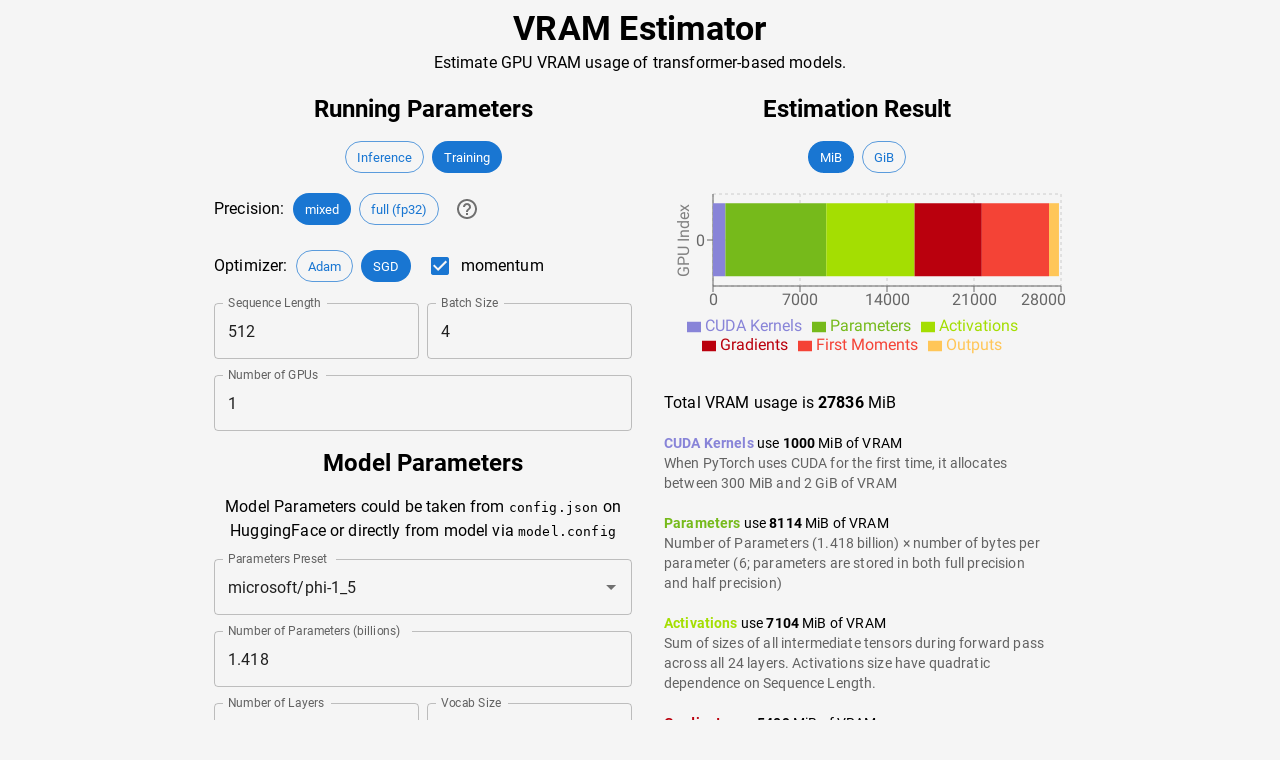

--- FILE ---
content_type: text/html; charset=utf-8
request_url: https://vram.asmirnov.xyz/
body_size: 80779
content:
<!DOCTYPE html><html lang="en"><head><meta charSet="utf-8"/><meta name="viewport" content="width=device-width, initial-scale=1"/><link rel="preload" href="/_next/static/media/0e4fe491bf84089c-s.p.woff2" as="font" crossorigin="" type="font/woff2"/><link rel="preload" href="/_next/static/media/3a04115668d8070d-s.p.woff2" as="font" crossorigin="" type="font/woff2"/><link rel="preload" href="/_next/static/media/3a18fc8da1cdcd01-s.p.woff2" as="font" crossorigin="" type="font/woff2"/><link rel="preload" href="/_next/static/media/627622453ef56b0d-s.p.woff2" as="font" crossorigin="" type="font/woff2"/><link rel="preload" href="/_next/static/media/699512af39861afa-s.p.woff2" as="font" crossorigin="" type="font/woff2"/><link rel="preload" href="/_next/static/media/7d8c9b0ca4a64a5a-s.p.woff2" as="font" crossorigin="" type="font/woff2"/><link rel="preload" href="/_next/static/media/934c4b7cb736f2a3-s.p.woff2" as="font" crossorigin="" type="font/woff2"/><link rel="preload" href="/_next/static/media/ee65d20c5e82dfb1-s.p.woff2" as="font" crossorigin="" type="font/woff2"/><link rel="stylesheet" href="/_next/static/css/37913f74a2ce0e0b.css" crossorigin="" data-precedence="next"/><link rel="preload" as="script" fetchPriority="low" href="/_next/static/chunks/webpack-5934bfcf32365175.js" crossorigin=""/><script src="/_next/static/chunks/fd9d1056-93c9da0565694c42.js" async="" crossorigin=""></script><script src="/_next/static/chunks/938-893a1638f6f6b80e.js" async="" crossorigin=""></script><script src="/_next/static/chunks/main-app-7086e05c514f0cc4.js" async="" crossorigin=""></script><script src="/_next/static/chunks/469-db5c51dca68ec75c.js" async=""></script><script src="/_next/static/chunks/app/page-eddb70c8b9895c72.js" async=""></script><title>VRAM Calculator</title><meta name="description" content="VRAM Calculator"/><link rel="icon" href="/favicon.ico" type="image/x-icon" sizes="16x16"/><meta name="next-size-adjust"/><script src="/_next/static/chunks/polyfills-c67a75d1b6f99dc8.js" crossorigin="" noModule=""></script></head><body class="__className_25fc88"><style data-emotion="css 1c0cfyw">.css-1c0cfyw{width:100%;margin-left:auto;box-sizing:border-box;margin-right:auto;display:block;padding-left:16px;padding-right:16px;}@media (min-width:600px){.css-1c0cfyw{padding-left:24px;padding-right:24px;}}@media (min-width:900px){.css-1c0cfyw{max-width:900px;}}</style><div class="MuiContainer-root MuiContainer-maxWidthMd css-1c0cfyw"><style data-emotion="css 834p59">.css-834p59{box-sizing:border-box;display:-webkit-box;display:-webkit-flex;display:-ms-flexbox;display:flex;-webkit-box-flex-wrap:wrap;-webkit-flex-wrap:wrap;-ms-flex-wrap:wrap;flex-wrap:wrap;width:100%;-webkit-flex-direction:row;-ms-flex-direction:row;flex-direction:row;margin-top:-16px;width:calc(100% + 16px);margin-left:-16px;-webkit-box-pack:center;-ms-flex-pack:center;-webkit-justify-content:center;justify-content:center;}.css-834p59>.MuiGrid-item{padding-top:16px;}.css-834p59>.MuiGrid-item{padding-left:16px;}</style><div class="MuiGrid-root MuiGrid-container MuiGrid-spacing-xs-2 css-834p59"><style data-emotion="css 15j76c0">.css-15j76c0{box-sizing:border-box;margin:0;-webkit-flex-direction:row;-ms-flex-direction:row;flex-direction:row;-webkit-flex-basis:100%;-ms-flex-preferred-size:100%;flex-basis:100%;-webkit-box-flex:0;-webkit-flex-grow:0;-ms-flex-positive:0;flex-grow:0;max-width:100%;}@media (min-width:600px){.css-15j76c0{-webkit-flex-basis:100%;-ms-flex-preferred-size:100%;flex-basis:100%;-webkit-box-flex:0;-webkit-flex-grow:0;-ms-flex-positive:0;flex-grow:0;max-width:100%;}}@media (min-width:900px){.css-15j76c0{-webkit-flex-basis:100%;-ms-flex-preferred-size:100%;flex-basis:100%;-webkit-box-flex:0;-webkit-flex-grow:0;-ms-flex-positive:0;flex-grow:0;max-width:100%;}}@media (min-width:1200px){.css-15j76c0{-webkit-flex-basis:100%;-ms-flex-preferred-size:100%;flex-basis:100%;-webkit-box-flex:0;-webkit-flex-grow:0;-ms-flex-positive:0;flex-grow:0;max-width:100%;}}@media (min-width:1536px){.css-15j76c0{-webkit-flex-basis:100%;-ms-flex-preferred-size:100%;flex-basis:100%;-webkit-box-flex:0;-webkit-flex-grow:0;-ms-flex-positive:0;flex-grow:0;max-width:100%;}}</style><div class="MuiGrid-root MuiGrid-item MuiGrid-grid-xs-12 css-15j76c0"><style data-emotion="css 1abpjaw">.css-1abpjaw{margin:0;font-family:"Roboto","Helvetica","Arial",sans-serif;font-weight:400;font-size:2.125rem;line-height:1.235;letter-spacing:0.00735em;text-align:center;font-weight:700;}</style><h4 class="MuiTypography-root MuiTypography-h4 MuiTypography-alignCenter css-1abpjaw">VRAM Estimator</h4><style data-emotion="css ju09c2">.css-ju09c2{margin:0;font-family:"Roboto","Helvetica","Arial",sans-serif;font-weight:400;font-size:1rem;line-height:1.75;letter-spacing:0.00938em;text-align:center;}</style><h6 class="MuiTypography-root MuiTypography-subtitle1 MuiTypography-alignCenter css-ju09c2">Estimate GPU VRAM usage of transformer-based models.</h6></div><style data-emotion="css rpybyc">.css-rpybyc{box-sizing:border-box;margin:0;-webkit-flex-direction:row;-ms-flex-direction:row;flex-direction:row;-webkit-flex-basis:100%;-ms-flex-preferred-size:100%;flex-basis:100%;-webkit-box-flex:0;-webkit-flex-grow:0;-ms-flex-positive:0;flex-grow:0;max-width:100%;}@media (min-width:600px){.css-rpybyc{-webkit-flex-basis:50%;-ms-flex-preferred-size:50%;flex-basis:50%;-webkit-box-flex:0;-webkit-flex-grow:0;-ms-flex-positive:0;flex-grow:0;max-width:50%;}}@media (min-width:900px){.css-rpybyc{-webkit-flex-basis:50%;-ms-flex-preferred-size:50%;flex-basis:50%;-webkit-box-flex:0;-webkit-flex-grow:0;-ms-flex-positive:0;flex-grow:0;max-width:50%;}}@media (min-width:1200px){.css-rpybyc{-webkit-flex-basis:50%;-ms-flex-preferred-size:50%;flex-basis:50%;-webkit-box-flex:0;-webkit-flex-grow:0;-ms-flex-positive:0;flex-grow:0;max-width:50%;}}@media (min-width:1536px){.css-rpybyc{-webkit-flex-basis:50%;-ms-flex-preferred-size:50%;flex-basis:50%;-webkit-box-flex:0;-webkit-flex-grow:0;-ms-flex-positive:0;flex-grow:0;max-width:50%;}}</style><div class="MuiGrid-root MuiGrid-item MuiGrid-grid-xs-12 MuiGrid-grid-sm-6 css-rpybyc"><style data-emotion="css 1t3hd4w">.css-1t3hd4w{display:-webkit-box;display:-webkit-flex;display:-ms-flexbox;display:flex;-webkit-flex-direction:column;-ms-flex-direction:column;flex-direction:column;justify-items:center;}.css-1t3hd4w>:not(style):not(style){margin:0;}.css-1t3hd4w>:not(style)~:not(style){margin-top:16px;}</style><div class="MuiStack-root css-1t3hd4w"><style data-emotion="css 1qv0yn5">.css-1qv0yn5{margin:0;font-family:"Roboto","Helvetica","Arial",sans-serif;font-weight:400;font-size:1.5rem;line-height:1.334;letter-spacing:0em;text-align:center;font-weight:700;}</style><h5 class="MuiTypography-root MuiTypography-h5 MuiTypography-alignCenter css-1qv0yn5">Running Parameters</h5><style data-emotion="css 1x7k0s">.css-1x7k0s{display:-webkit-box;display:-webkit-flex;display:-ms-flexbox;display:flex;-webkit-flex-direction:row;-ms-flex-direction:row;flex-direction:row;-webkit-box-pack:center;-ms-flex-pack:center;-webkit-justify-content:center;justify-content:center;}.css-1x7k0s>:not(style):not(style){margin:0;}.css-1x7k0s>:not(style)~:not(style){margin-left:8px;}</style><div class="MuiStack-root css-1x7k0s"><style data-emotion="css 7vnvuj">.css-7vnvuj{max-width:100%;font-family:"Roboto","Helvetica","Arial",sans-serif;font-size:0.8125rem;display:-webkit-inline-box;display:-webkit-inline-flex;display:-ms-inline-flexbox;display:inline-flex;-webkit-align-items:center;-webkit-box-align:center;-ms-flex-align:center;align-items:center;-webkit-box-pack:center;-ms-flex-pack:center;-webkit-justify-content:center;justify-content:center;height:32px;color:#fff;background-color:#1976d2;border-radius:16px;white-space:nowrap;-webkit-transition:background-color 300ms cubic-bezier(0.4, 0, 0.2, 1) 0ms,box-shadow 300ms cubic-bezier(0.4, 0, 0.2, 1) 0ms;transition:background-color 300ms cubic-bezier(0.4, 0, 0.2, 1) 0ms,box-shadow 300ms cubic-bezier(0.4, 0, 0.2, 1) 0ms;cursor:unset;outline:0;-webkit-text-decoration:none;text-decoration:none;border:0;padding:0;vertical-align:middle;box-sizing:border-box;-webkit-user-select:none;-moz-user-select:none;-ms-user-select:none;user-select:none;-webkit-tap-highlight-color:transparent;cursor:pointer;background-color:transparent;border:1px solid rgba(25, 118, 210, 0.7);color:#1976d2;}.css-7vnvuj.Mui-disabled{opacity:0.38;pointer-events:none;}.css-7vnvuj .MuiChip-avatar{margin-left:5px;margin-right:-6px;width:24px;height:24px;color:#616161;font-size:0.75rem;}.css-7vnvuj .MuiChip-avatarColorPrimary{color:#fff;background-color:#1565c0;}.css-7vnvuj .MuiChip-avatarColorSecondary{color:#fff;background-color:#7b1fa2;}.css-7vnvuj .MuiChip-avatarSmall{margin-left:4px;margin-right:-4px;width:18px;height:18px;font-size:0.625rem;}.css-7vnvuj .MuiChip-icon{margin-left:5px;margin-right:-6px;color:inherit;}.css-7vnvuj .MuiChip-deleteIcon{-webkit-tap-highlight-color:transparent;color:rgba(255, 255, 255, 0.7);font-size:22px;cursor:pointer;margin:0 5px 0 -6px;}.css-7vnvuj .MuiChip-deleteIcon:hover{color:rgba(0, 0, 0, 0.4);}.css-7vnvuj .MuiChip-deleteIcon:hover,.css-7vnvuj .MuiChip-deleteIcon:active{color:#fff;}.css-7vnvuj:hover{background-color:rgba(0, 0, 0, 0.12);}.css-7vnvuj.Mui-focusVisible{background-color:rgba(0, 0, 0, 0.2);}.css-7vnvuj:active{box-shadow:0px 2px 1px -1px rgba(0,0,0,0.2),0px 1px 1px 0px rgba(0,0,0,0.14),0px 1px 3px 0px rgba(0,0,0,0.12);}.css-7vnvuj:hover,.css-7vnvuj.Mui-focusVisible{background-color:#1565c0;}.css-7vnvuj.MuiChip-clickable:hover{background-color:rgba(25, 118, 210, 0.04);}.css-7vnvuj.Mui-focusVisible{background-color:rgba(25, 118, 210, 0.12);}.css-7vnvuj .MuiChip-avatar{margin-left:4px;}.css-7vnvuj .MuiChip-avatarSmall{margin-left:2px;}.css-7vnvuj .MuiChip-icon{margin-left:4px;}.css-7vnvuj .MuiChip-iconSmall{margin-left:2px;}.css-7vnvuj .MuiChip-deleteIcon{color:rgba(25, 118, 210, 0.7);}.css-7vnvuj .MuiChip-deleteIcon:hover,.css-7vnvuj .MuiChip-deleteIcon:active{color:#1976d2;}.css-7vnvuj .MuiChip-deleteIconSmall{margin-right:3px;}</style><style data-emotion="css dymy27">.css-dymy27{display:-webkit-inline-box;display:-webkit-inline-flex;display:-ms-inline-flexbox;display:inline-flex;-webkit-align-items:center;-webkit-box-align:center;-ms-flex-align:center;align-items:center;-webkit-box-pack:center;-ms-flex-pack:center;-webkit-justify-content:center;justify-content:center;position:relative;box-sizing:border-box;-webkit-tap-highlight-color:transparent;background-color:transparent;outline:0;border:0;margin:0;border-radius:0;padding:0;cursor:pointer;-webkit-user-select:none;-moz-user-select:none;-ms-user-select:none;user-select:none;vertical-align:middle;-moz-appearance:none;-webkit-appearance:none;-webkit-text-decoration:none;text-decoration:none;color:inherit;max-width:100%;font-family:"Roboto","Helvetica","Arial",sans-serif;font-size:0.8125rem;display:-webkit-inline-box;display:-webkit-inline-flex;display:-ms-inline-flexbox;display:inline-flex;-webkit-align-items:center;-webkit-box-align:center;-ms-flex-align:center;align-items:center;-webkit-box-pack:center;-ms-flex-pack:center;-webkit-justify-content:center;justify-content:center;height:32px;color:#fff;background-color:#1976d2;border-radius:16px;white-space:nowrap;-webkit-transition:background-color 300ms cubic-bezier(0.4, 0, 0.2, 1) 0ms,box-shadow 300ms cubic-bezier(0.4, 0, 0.2, 1) 0ms;transition:background-color 300ms cubic-bezier(0.4, 0, 0.2, 1) 0ms,box-shadow 300ms cubic-bezier(0.4, 0, 0.2, 1) 0ms;cursor:unset;outline:0;-webkit-text-decoration:none;text-decoration:none;border:0;padding:0;vertical-align:middle;box-sizing:border-box;-webkit-user-select:none;-moz-user-select:none;-ms-user-select:none;user-select:none;-webkit-tap-highlight-color:transparent;cursor:pointer;background-color:transparent;border:1px solid rgba(25, 118, 210, 0.7);color:#1976d2;}.css-dymy27::-moz-focus-inner{border-style:none;}.css-dymy27.Mui-disabled{pointer-events:none;cursor:default;}@media print{.css-dymy27{-webkit-print-color-adjust:exact;color-adjust:exact;}}.css-dymy27.Mui-disabled{opacity:0.38;pointer-events:none;}.css-dymy27 .MuiChip-avatar{margin-left:5px;margin-right:-6px;width:24px;height:24px;color:#616161;font-size:0.75rem;}.css-dymy27 .MuiChip-avatarColorPrimary{color:#fff;background-color:#1565c0;}.css-dymy27 .MuiChip-avatarColorSecondary{color:#fff;background-color:#7b1fa2;}.css-dymy27 .MuiChip-avatarSmall{margin-left:4px;margin-right:-4px;width:18px;height:18px;font-size:0.625rem;}.css-dymy27 .MuiChip-icon{margin-left:5px;margin-right:-6px;color:inherit;}.css-dymy27 .MuiChip-deleteIcon{-webkit-tap-highlight-color:transparent;color:rgba(255, 255, 255, 0.7);font-size:22px;cursor:pointer;margin:0 5px 0 -6px;}.css-dymy27 .MuiChip-deleteIcon:hover{color:rgba(0, 0, 0, 0.4);}.css-dymy27 .MuiChip-deleteIcon:hover,.css-dymy27 .MuiChip-deleteIcon:active{color:#fff;}.css-dymy27:hover{background-color:rgba(0, 0, 0, 0.12);}.css-dymy27.Mui-focusVisible{background-color:rgba(0, 0, 0, 0.2);}.css-dymy27:active{box-shadow:0px 2px 1px -1px rgba(0,0,0,0.2),0px 1px 1px 0px rgba(0,0,0,0.14),0px 1px 3px 0px rgba(0,0,0,0.12);}.css-dymy27:hover,.css-dymy27.Mui-focusVisible{background-color:#1565c0;}.css-dymy27.MuiChip-clickable:hover{background-color:rgba(25, 118, 210, 0.04);}.css-dymy27.Mui-focusVisible{background-color:rgba(25, 118, 210, 0.12);}.css-dymy27 .MuiChip-avatar{margin-left:4px;}.css-dymy27 .MuiChip-avatarSmall{margin-left:2px;}.css-dymy27 .MuiChip-icon{margin-left:4px;}.css-dymy27 .MuiChip-iconSmall{margin-left:2px;}.css-dymy27 .MuiChip-deleteIcon{color:rgba(25, 118, 210, 0.7);}.css-dymy27 .MuiChip-deleteIcon:hover,.css-dymy27 .MuiChip-deleteIcon:active{color:#1976d2;}.css-dymy27 .MuiChip-deleteIconSmall{margin-right:3px;}</style><div class="MuiButtonBase-root MuiChip-root MuiChip-outlined MuiChip-sizeMedium MuiChip-colorPrimary MuiChip-clickable MuiChip-clickableColorPrimary MuiChip-outlinedPrimary css-dymy27" tabindex="0" role="button"><style data-emotion="css 11lqbxm">.css-11lqbxm{overflow:hidden;text-overflow:ellipsis;padding-left:11px;padding-right:11px;white-space:nowrap;}</style><span class="MuiChip-label MuiChip-labelMedium css-11lqbxm">Inference</span></div><style data-emotion="css 1c1r47i">.css-1c1r47i{max-width:100%;font-family:"Roboto","Helvetica","Arial",sans-serif;font-size:0.8125rem;display:-webkit-inline-box;display:-webkit-inline-flex;display:-ms-inline-flexbox;display:inline-flex;-webkit-align-items:center;-webkit-box-align:center;-ms-flex-align:center;align-items:center;-webkit-box-pack:center;-ms-flex-pack:center;-webkit-justify-content:center;justify-content:center;height:32px;color:#fff;background-color:#1976d2;border-radius:16px;white-space:nowrap;-webkit-transition:background-color 300ms cubic-bezier(0.4, 0, 0.2, 1) 0ms,box-shadow 300ms cubic-bezier(0.4, 0, 0.2, 1) 0ms;transition:background-color 300ms cubic-bezier(0.4, 0, 0.2, 1) 0ms,box-shadow 300ms cubic-bezier(0.4, 0, 0.2, 1) 0ms;cursor:unset;outline:0;-webkit-text-decoration:none;text-decoration:none;border:0;padding:0;vertical-align:middle;box-sizing:border-box;-webkit-user-select:none;-moz-user-select:none;-ms-user-select:none;user-select:none;-webkit-tap-highlight-color:transparent;cursor:pointer;}.css-1c1r47i.Mui-disabled{opacity:0.38;pointer-events:none;}.css-1c1r47i .MuiChip-avatar{margin-left:5px;margin-right:-6px;width:24px;height:24px;color:#616161;font-size:0.75rem;}.css-1c1r47i .MuiChip-avatarColorPrimary{color:#fff;background-color:#1565c0;}.css-1c1r47i .MuiChip-avatarColorSecondary{color:#fff;background-color:#7b1fa2;}.css-1c1r47i .MuiChip-avatarSmall{margin-left:4px;margin-right:-4px;width:18px;height:18px;font-size:0.625rem;}.css-1c1r47i .MuiChip-icon{margin-left:5px;margin-right:-6px;color:inherit;}.css-1c1r47i .MuiChip-deleteIcon{-webkit-tap-highlight-color:transparent;color:rgba(255, 255, 255, 0.7);font-size:22px;cursor:pointer;margin:0 5px 0 -6px;}.css-1c1r47i .MuiChip-deleteIcon:hover{color:rgba(0, 0, 0, 0.4);}.css-1c1r47i .MuiChip-deleteIcon:hover,.css-1c1r47i .MuiChip-deleteIcon:active{color:#fff;}.css-1c1r47i:hover{background-color:rgba(0, 0, 0, 0.12);}.css-1c1r47i.Mui-focusVisible{background-color:rgba(0, 0, 0, 0.2);}.css-1c1r47i:active{box-shadow:0px 2px 1px -1px rgba(0,0,0,0.2),0px 1px 1px 0px rgba(0,0,0,0.14),0px 1px 3px 0px rgba(0,0,0,0.12);}.css-1c1r47i:hover,.css-1c1r47i.Mui-focusVisible{background-color:#1565c0;}</style><style data-emotion="css aa9vd5">.css-aa9vd5{display:-webkit-inline-box;display:-webkit-inline-flex;display:-ms-inline-flexbox;display:inline-flex;-webkit-align-items:center;-webkit-box-align:center;-ms-flex-align:center;align-items:center;-webkit-box-pack:center;-ms-flex-pack:center;-webkit-justify-content:center;justify-content:center;position:relative;box-sizing:border-box;-webkit-tap-highlight-color:transparent;background-color:transparent;outline:0;border:0;margin:0;border-radius:0;padding:0;cursor:pointer;-webkit-user-select:none;-moz-user-select:none;-ms-user-select:none;user-select:none;vertical-align:middle;-moz-appearance:none;-webkit-appearance:none;-webkit-text-decoration:none;text-decoration:none;color:inherit;max-width:100%;font-family:"Roboto","Helvetica","Arial",sans-serif;font-size:0.8125rem;display:-webkit-inline-box;display:-webkit-inline-flex;display:-ms-inline-flexbox;display:inline-flex;-webkit-align-items:center;-webkit-box-align:center;-ms-flex-align:center;align-items:center;-webkit-box-pack:center;-ms-flex-pack:center;-webkit-justify-content:center;justify-content:center;height:32px;color:#fff;background-color:#1976d2;border-radius:16px;white-space:nowrap;-webkit-transition:background-color 300ms cubic-bezier(0.4, 0, 0.2, 1) 0ms,box-shadow 300ms cubic-bezier(0.4, 0, 0.2, 1) 0ms;transition:background-color 300ms cubic-bezier(0.4, 0, 0.2, 1) 0ms,box-shadow 300ms cubic-bezier(0.4, 0, 0.2, 1) 0ms;cursor:unset;outline:0;-webkit-text-decoration:none;text-decoration:none;border:0;padding:0;vertical-align:middle;box-sizing:border-box;-webkit-user-select:none;-moz-user-select:none;-ms-user-select:none;user-select:none;-webkit-tap-highlight-color:transparent;cursor:pointer;}.css-aa9vd5::-moz-focus-inner{border-style:none;}.css-aa9vd5.Mui-disabled{pointer-events:none;cursor:default;}@media print{.css-aa9vd5{-webkit-print-color-adjust:exact;color-adjust:exact;}}.css-aa9vd5.Mui-disabled{opacity:0.38;pointer-events:none;}.css-aa9vd5 .MuiChip-avatar{margin-left:5px;margin-right:-6px;width:24px;height:24px;color:#616161;font-size:0.75rem;}.css-aa9vd5 .MuiChip-avatarColorPrimary{color:#fff;background-color:#1565c0;}.css-aa9vd5 .MuiChip-avatarColorSecondary{color:#fff;background-color:#7b1fa2;}.css-aa9vd5 .MuiChip-avatarSmall{margin-left:4px;margin-right:-4px;width:18px;height:18px;font-size:0.625rem;}.css-aa9vd5 .MuiChip-icon{margin-left:5px;margin-right:-6px;color:inherit;}.css-aa9vd5 .MuiChip-deleteIcon{-webkit-tap-highlight-color:transparent;color:rgba(255, 255, 255, 0.7);font-size:22px;cursor:pointer;margin:0 5px 0 -6px;}.css-aa9vd5 .MuiChip-deleteIcon:hover{color:rgba(0, 0, 0, 0.4);}.css-aa9vd5 .MuiChip-deleteIcon:hover,.css-aa9vd5 .MuiChip-deleteIcon:active{color:#fff;}.css-aa9vd5:hover{background-color:rgba(0, 0, 0, 0.12);}.css-aa9vd5.Mui-focusVisible{background-color:rgba(0, 0, 0, 0.2);}.css-aa9vd5:active{box-shadow:0px 2px 1px -1px rgba(0,0,0,0.2),0px 1px 1px 0px rgba(0,0,0,0.14),0px 1px 3px 0px rgba(0,0,0,0.12);}.css-aa9vd5:hover,.css-aa9vd5.Mui-focusVisible{background-color:#1565c0;}</style><div class="MuiButtonBase-root MuiChip-root MuiChip-filled MuiChip-sizeMedium MuiChip-colorPrimary MuiChip-clickable MuiChip-clickableColorPrimary MuiChip-filledPrimary css-aa9vd5" tabindex="0" role="button"><style data-emotion="css 9iedg7">.css-9iedg7{overflow:hidden;text-overflow:ellipsis;padding-left:12px;padding-right:12px;white-space:nowrap;}</style><span class="MuiChip-label MuiChip-labelMedium css-9iedg7">Training</span></div></div><style data-emotion="css xobav6">.css-xobav6{display:-webkit-box;display:-webkit-flex;display:-ms-flexbox;display:flex;-webkit-flex-direction:row;-ms-flex-direction:row;flex-direction:row;-webkit-align-items:center;-webkit-box-align:center;-ms-flex-align:center;align-items:center;-webkit-box-pack:left;-ms-flex-pack:left;-webkit-justify-content:left;justify-content:left;}.css-xobav6>:not(style):not(style){margin:0;}.css-xobav6>:not(style)~:not(style){margin-left:8px;}</style><div class="MuiStack-root css-xobav6"><style data-emotion="css 9l3uo3">.css-9l3uo3{margin:0;font-family:"Roboto","Helvetica","Arial",sans-serif;font-weight:400;font-size:1rem;line-height:1.5;letter-spacing:0.00938em;}</style><p class="MuiTypography-root MuiTypography-body1 css-9l3uo3">Precision: </p><div class="MuiButtonBase-root MuiChip-root MuiChip-filled MuiChip-sizeMedium MuiChip-colorPrimary MuiChip-clickable MuiChip-clickableColorPrimary MuiChip-filledPrimary css-aa9vd5" tabindex="0" role="button"><span class="MuiChip-label MuiChip-labelMedium css-9iedg7">mixed</span></div><div class="MuiButtonBase-root MuiChip-root MuiChip-outlined MuiChip-sizeMedium MuiChip-colorPrimary MuiChip-clickable MuiChip-clickableColorPrimary MuiChip-outlinedPrimary css-dymy27" tabindex="0" role="button"><span class="MuiChip-label MuiChip-labelMedium css-11lqbxm">full (fp32)</span></div><style data-emotion="css 1wf493t">.css-1wf493t{text-align:center;-webkit-flex:0 0 auto;-ms-flex:0 0 auto;flex:0 0 auto;font-size:1.5rem;padding:8px;border-radius:50%;overflow:visible;color:rgba(0, 0, 0, 0.54);-webkit-transition:background-color 150ms cubic-bezier(0.4, 0, 0.2, 1) 0ms;transition:background-color 150ms cubic-bezier(0.4, 0, 0.2, 1) 0ms;}.css-1wf493t:hover{background-color:rgba(0, 0, 0, 0.04);}@media (hover: none){.css-1wf493t:hover{background-color:transparent;}}.css-1wf493t.Mui-disabled{background-color:transparent;color:rgba(0, 0, 0, 0.26);}</style><style data-emotion="css 1yxmbwk">.css-1yxmbwk{display:-webkit-inline-box;display:-webkit-inline-flex;display:-ms-inline-flexbox;display:inline-flex;-webkit-align-items:center;-webkit-box-align:center;-ms-flex-align:center;align-items:center;-webkit-box-pack:center;-ms-flex-pack:center;-webkit-justify-content:center;justify-content:center;position:relative;box-sizing:border-box;-webkit-tap-highlight-color:transparent;background-color:transparent;outline:0;border:0;margin:0;border-radius:0;padding:0;cursor:pointer;-webkit-user-select:none;-moz-user-select:none;-ms-user-select:none;user-select:none;vertical-align:middle;-moz-appearance:none;-webkit-appearance:none;-webkit-text-decoration:none;text-decoration:none;color:inherit;text-align:center;-webkit-flex:0 0 auto;-ms-flex:0 0 auto;flex:0 0 auto;font-size:1.5rem;padding:8px;border-radius:50%;overflow:visible;color:rgba(0, 0, 0, 0.54);-webkit-transition:background-color 150ms cubic-bezier(0.4, 0, 0.2, 1) 0ms;transition:background-color 150ms cubic-bezier(0.4, 0, 0.2, 1) 0ms;}.css-1yxmbwk::-moz-focus-inner{border-style:none;}.css-1yxmbwk.Mui-disabled{pointer-events:none;cursor:default;}@media print{.css-1yxmbwk{-webkit-print-color-adjust:exact;color-adjust:exact;}}.css-1yxmbwk:hover{background-color:rgba(0, 0, 0, 0.04);}@media (hover: none){.css-1yxmbwk:hover{background-color:transparent;}}.css-1yxmbwk.Mui-disabled{background-color:transparent;color:rgba(0, 0, 0, 0.26);}</style><button class="MuiButtonBase-root MuiIconButton-root MuiIconButton-sizeMedium css-1yxmbwk" tabindex="0" type="button" aria-label="Mixed Precision training mode maintains additional model parameters in half precision, speeding up forward pass and reducing activations size"><style data-emotion="css vubbuv">.css-vubbuv{-webkit-user-select:none;-moz-user-select:none;-ms-user-select:none;user-select:none;width:1em;height:1em;display:inline-block;fill:currentColor;-webkit-flex-shrink:0;-ms-flex-negative:0;flex-shrink:0;-webkit-transition:fill 200ms cubic-bezier(0.4, 0, 0.2, 1) 0ms;transition:fill 200ms cubic-bezier(0.4, 0, 0.2, 1) 0ms;font-size:1.5rem;}</style><svg class="MuiSvgIcon-root MuiSvgIcon-fontSizeMedium css-vubbuv" focusable="false" aria-hidden="true" viewBox="0 0 24 24" data-testid="HelpOutlineIcon"><path d="M11 18h2v-2h-2v2zm1-16C6.48 2 2 6.48 2 12s4.48 10 10 10 10-4.48 10-10S17.52 2 12 2zm0 18c-4.41 0-8-3.59-8-8s3.59-8 8-8 8 3.59 8 8-3.59 8-8 8zm0-14c-2.21 0-4 1.79-4 4h2c0-1.1.9-2 2-2s2 .9 2 2c0 2-3 1.75-3 5h2c0-2.25 3-2.5 3-5 0-2.21-1.79-4-4-4z"></path></svg></button><style data-emotion="css 1e2dcm1">.css-1e2dcm1{z-index:1500;pointer-events:none;}</style><style data-emotion="css okvapm">.css-okvapm{z-index:1500;pointer-events:none;}</style></div><div class="MuiStack-root css-xobav6"><p class="MuiTypography-root MuiTypography-body1 css-9l3uo3">Optimizer: </p><div class="MuiButtonBase-root MuiChip-root MuiChip-outlined MuiChip-sizeMedium MuiChip-colorPrimary MuiChip-clickable MuiChip-clickableColorPrimary MuiChip-outlinedPrimary css-dymy27" tabindex="0" role="button"><span class="MuiChip-label MuiChip-labelMedium css-11lqbxm">Adam</span></div><div class="MuiButtonBase-root MuiChip-root MuiChip-filled MuiChip-sizeMedium MuiChip-colorPrimary MuiChip-clickable MuiChip-clickableColorPrimary MuiChip-filledPrimary css-aa9vd5" tabindex="0" role="button"><span class="MuiChip-label MuiChip-labelMedium css-9iedg7">SGD</span></div><style data-emotion="css 1jaw3da">.css-1jaw3da{display:-webkit-inline-box;display:-webkit-inline-flex;display:-ms-inline-flexbox;display:inline-flex;-webkit-align-items:center;-webkit-box-align:center;-ms-flex-align:center;align-items:center;cursor:pointer;vertical-align:middle;-webkit-tap-highlight-color:transparent;margin-left:-11px;margin-right:16px;}.css-1jaw3da.Mui-disabled{cursor:default;}.css-1jaw3da .MuiFormControlLabel-label.Mui-disabled{color:rgba(0, 0, 0, 0.38);}</style><label class="MuiFormControlLabel-root MuiFormControlLabel-labelPlacementEnd css-1jaw3da"><style data-emotion="css f43kvs">.css-f43kvs{color:rgba(0, 0, 0, 0.6);}.css-f43kvs:hover{background-color:rgba(25, 118, 210, 0.04);}@media (hover: none){.css-f43kvs:hover{background-color:transparent;}}.css-f43kvs.Mui-checked,.css-f43kvs.MuiCheckbox-indeterminate{color:#1976d2;}.css-f43kvs.Mui-disabled{color:rgba(0, 0, 0, 0.26);}</style><style data-emotion="css nnbnb7">.css-nnbnb7{padding:9px;border-radius:50%;color:rgba(0, 0, 0, 0.6);}.css-nnbnb7:hover{background-color:rgba(25, 118, 210, 0.04);}@media (hover: none){.css-nnbnb7:hover{background-color:transparent;}}.css-nnbnb7.Mui-checked,.css-nnbnb7.MuiCheckbox-indeterminate{color:#1976d2;}.css-nnbnb7.Mui-disabled{color:rgba(0, 0, 0, 0.26);}</style><style data-emotion="css zun73v">.css-zun73v{display:-webkit-inline-box;display:-webkit-inline-flex;display:-ms-inline-flexbox;display:inline-flex;-webkit-align-items:center;-webkit-box-align:center;-ms-flex-align:center;align-items:center;-webkit-box-pack:center;-ms-flex-pack:center;-webkit-justify-content:center;justify-content:center;position:relative;box-sizing:border-box;-webkit-tap-highlight-color:transparent;background-color:transparent;outline:0;border:0;margin:0;border-radius:0;padding:0;cursor:pointer;-webkit-user-select:none;-moz-user-select:none;-ms-user-select:none;user-select:none;vertical-align:middle;-moz-appearance:none;-webkit-appearance:none;-webkit-text-decoration:none;text-decoration:none;color:inherit;padding:9px;border-radius:50%;color:rgba(0, 0, 0, 0.6);}.css-zun73v::-moz-focus-inner{border-style:none;}.css-zun73v.Mui-disabled{pointer-events:none;cursor:default;}@media print{.css-zun73v{-webkit-print-color-adjust:exact;color-adjust:exact;}}.css-zun73v:hover{background-color:rgba(25, 118, 210, 0.04);}@media (hover: none){.css-zun73v:hover{background-color:transparent;}}.css-zun73v.Mui-checked,.css-zun73v.MuiCheckbox-indeterminate{color:#1976d2;}.css-zun73v.Mui-disabled{color:rgba(0, 0, 0, 0.26);}</style><span class="MuiButtonBase-root MuiCheckbox-root MuiCheckbox-colorPrimary MuiCheckbox-sizeMedium PrivateSwitchBase-root MuiCheckbox-root MuiCheckbox-colorPrimary MuiCheckbox-sizeMedium Mui-checked MuiCheckbox-root MuiCheckbox-colorPrimary MuiCheckbox-sizeMedium css-zun73v"><style data-emotion="css 1m9pwf3">.css-1m9pwf3{cursor:inherit;position:absolute;opacity:0;width:100%;height:100%;top:0;left:0;margin:0;padding:0;z-index:1;}</style><input class="PrivateSwitchBase-input css-1m9pwf3" type="checkbox" data-indeterminate="false" checked=""/><svg class="MuiSvgIcon-root MuiSvgIcon-fontSizeMedium css-vubbuv" focusable="false" aria-hidden="true" viewBox="0 0 24 24" data-testid="CheckBoxIcon"><path d="M19 3H5c-1.11 0-2 .9-2 2v14c0 1.1.89 2 2 2h14c1.11 0 2-.9 2-2V5c0-1.1-.89-2-2-2zm-9 14l-5-5 1.41-1.41L10 14.17l7.59-7.59L19 8l-9 9z"></path></svg></span><span class="MuiTypography-root MuiTypography-body1 MuiFormControlLabel-label css-9l3uo3">momentum</span></label></div><style data-emotion="css 16v5dya">.css-16v5dya{display:-webkit-box;display:-webkit-flex;display:-ms-flexbox;display:flex;-webkit-flex-direction:row;-ms-flex-direction:row;flex-direction:row;-webkit-align-items:top;-webkit-box-align:top;-ms-flex-align:top;align-items:top;-webkit-box-pack:center;-ms-flex-pack:center;-webkit-justify-content:center;justify-content:center;}.css-16v5dya>:not(style):not(style){margin:0;}.css-16v5dya>:not(style)~:not(style){margin-left:8px;}</style><div class="MuiStack-root css-16v5dya"><style data-emotion="css i44wyl">.css-i44wyl{display:-webkit-inline-box;display:-webkit-inline-flex;display:-ms-inline-flexbox;display:inline-flex;-webkit-flex-direction:column;-ms-flex-direction:column;flex-direction:column;position:relative;min-width:0;padding:0;margin:0;border:0;vertical-align:top;}</style><div class="MuiFormControl-root MuiTextField-root css-i44wyl"><style data-emotion="css 1jeas20">.css-1jeas20{display:block;transform-origin:top left;white-space:nowrap;overflow:hidden;text-overflow:ellipsis;max-width:calc(133% - 32px);position:absolute;left:0;top:0;-webkit-transform:translate(14px, -9px) scale(0.75);-moz-transform:translate(14px, -9px) scale(0.75);-ms-transform:translate(14px, -9px) scale(0.75);transform:translate(14px, -9px) scale(0.75);-webkit-transition:color 200ms cubic-bezier(0.0, 0, 0.2, 1) 0ms,-webkit-transform 200ms cubic-bezier(0.0, 0, 0.2, 1) 0ms,max-width 200ms cubic-bezier(0.0, 0, 0.2, 1) 0ms;transition:color 200ms cubic-bezier(0.0, 0, 0.2, 1) 0ms,transform 200ms cubic-bezier(0.0, 0, 0.2, 1) 0ms,max-width 200ms cubic-bezier(0.0, 0, 0.2, 1) 0ms;z-index:1;pointer-events:auto;-webkit-user-select:none;-moz-user-select:none;-ms-user-select:none;user-select:none;}</style><style data-emotion="css 1ald77x">.css-1ald77x{color:rgba(0, 0, 0, 0.6);font-family:"Roboto","Helvetica","Arial",sans-serif;font-weight:400;font-size:1rem;line-height:1.4375em;letter-spacing:0.00938em;padding:0;position:relative;display:block;transform-origin:top left;white-space:nowrap;overflow:hidden;text-overflow:ellipsis;max-width:calc(133% - 32px);position:absolute;left:0;top:0;-webkit-transform:translate(14px, -9px) scale(0.75);-moz-transform:translate(14px, -9px) scale(0.75);-ms-transform:translate(14px, -9px) scale(0.75);transform:translate(14px, -9px) scale(0.75);-webkit-transition:color 200ms cubic-bezier(0.0, 0, 0.2, 1) 0ms,-webkit-transform 200ms cubic-bezier(0.0, 0, 0.2, 1) 0ms,max-width 200ms cubic-bezier(0.0, 0, 0.2, 1) 0ms;transition:color 200ms cubic-bezier(0.0, 0, 0.2, 1) 0ms,transform 200ms cubic-bezier(0.0, 0, 0.2, 1) 0ms,max-width 200ms cubic-bezier(0.0, 0, 0.2, 1) 0ms;z-index:1;pointer-events:auto;-webkit-user-select:none;-moz-user-select:none;-ms-user-select:none;user-select:none;}.css-1ald77x.Mui-focused{color:#1976d2;}.css-1ald77x.Mui-disabled{color:rgba(0, 0, 0, 0.38);}.css-1ald77x.Mui-error{color:#d32f2f;}</style><label class="MuiFormLabel-root MuiInputLabel-root MuiInputLabel-formControl MuiInputLabel-animated MuiInputLabel-shrink MuiInputLabel-sizeMedium MuiInputLabel-outlined MuiFormLabel-colorPrimary MuiFormLabel-filled MuiInputLabel-root MuiInputLabel-formControl MuiInputLabel-animated MuiInputLabel-shrink MuiInputLabel-sizeMedium MuiInputLabel-outlined css-1ald77x" data-shrink="true" for=":Rcd9anla:" id=":Rcd9anla:-label">Sequence Length</label><style data-emotion="css-global 1prfaxn">@-webkit-keyframes mui-auto-fill{from{display:block;}}@keyframes mui-auto-fill{from{display:block;}}@-webkit-keyframes mui-auto-fill-cancel{from{display:block;}}@keyframes mui-auto-fill-cancel{from{display:block;}}</style><style data-emotion="css 1v4ccyo">.css-1v4ccyo{font-family:"Roboto","Helvetica","Arial",sans-serif;font-weight:400;font-size:1rem;line-height:1.4375em;letter-spacing:0.00938em;color:rgba(0, 0, 0, 0.87);box-sizing:border-box;position:relative;cursor:text;display:-webkit-inline-box;display:-webkit-inline-flex;display:-ms-inline-flexbox;display:inline-flex;-webkit-align-items:center;-webkit-box-align:center;-ms-flex-align:center;align-items:center;position:relative;border-radius:4px;}.css-1v4ccyo.Mui-disabled{color:rgba(0, 0, 0, 0.38);cursor:default;}.css-1v4ccyo:hover .MuiOutlinedInput-notchedOutline{border-color:rgba(0, 0, 0, 0.87);}@media (hover: none){.css-1v4ccyo:hover .MuiOutlinedInput-notchedOutline{border-color:rgba(0, 0, 0, 0.23);}}.css-1v4ccyo.Mui-focused .MuiOutlinedInput-notchedOutline{border-color:#1976d2;border-width:2px;}.css-1v4ccyo.Mui-error .MuiOutlinedInput-notchedOutline{border-color:#d32f2f;}.css-1v4ccyo.Mui-disabled .MuiOutlinedInput-notchedOutline{border-color:rgba(0, 0, 0, 0.26);}</style><div class="MuiInputBase-root MuiOutlinedInput-root MuiInputBase-colorPrimary MuiInputBase-formControl css-1v4ccyo"><style data-emotion="css 1x5jdmq">.css-1x5jdmq{font:inherit;letter-spacing:inherit;color:currentColor;padding:4px 0 5px;border:0;box-sizing:content-box;background:none;height:1.4375em;margin:0;-webkit-tap-highlight-color:transparent;display:block;min-width:0;width:100%;-webkit-animation-name:mui-auto-fill-cancel;animation-name:mui-auto-fill-cancel;-webkit-animation-duration:10ms;animation-duration:10ms;padding:16.5px 14px;}.css-1x5jdmq::-webkit-input-placeholder{color:currentColor;opacity:0.42;-webkit-transition:opacity 200ms cubic-bezier(0.4, 0, 0.2, 1) 0ms;transition:opacity 200ms cubic-bezier(0.4, 0, 0.2, 1) 0ms;}.css-1x5jdmq::-moz-placeholder{color:currentColor;opacity:0.42;-webkit-transition:opacity 200ms cubic-bezier(0.4, 0, 0.2, 1) 0ms;transition:opacity 200ms cubic-bezier(0.4, 0, 0.2, 1) 0ms;}.css-1x5jdmq:-ms-input-placeholder{color:currentColor;opacity:0.42;-webkit-transition:opacity 200ms cubic-bezier(0.4, 0, 0.2, 1) 0ms;transition:opacity 200ms cubic-bezier(0.4, 0, 0.2, 1) 0ms;}.css-1x5jdmq::-ms-input-placeholder{color:currentColor;opacity:0.42;-webkit-transition:opacity 200ms cubic-bezier(0.4, 0, 0.2, 1) 0ms;transition:opacity 200ms cubic-bezier(0.4, 0, 0.2, 1) 0ms;}.css-1x5jdmq:focus{outline:0;}.css-1x5jdmq:invalid{box-shadow:none;}.css-1x5jdmq::-webkit-search-decoration{-webkit-appearance:none;}label[data-shrink=false]+.MuiInputBase-formControl .css-1x5jdmq::-webkit-input-placeholder{opacity:0!important;}label[data-shrink=false]+.MuiInputBase-formControl .css-1x5jdmq::-moz-placeholder{opacity:0!important;}label[data-shrink=false]+.MuiInputBase-formControl .css-1x5jdmq:-ms-input-placeholder{opacity:0!important;}label[data-shrink=false]+.MuiInputBase-formControl .css-1x5jdmq::-ms-input-placeholder{opacity:0!important;}label[data-shrink=false]+.MuiInputBase-formControl .css-1x5jdmq:focus::-webkit-input-placeholder{opacity:0.42;}label[data-shrink=false]+.MuiInputBase-formControl .css-1x5jdmq:focus::-moz-placeholder{opacity:0.42;}label[data-shrink=false]+.MuiInputBase-formControl .css-1x5jdmq:focus:-ms-input-placeholder{opacity:0.42;}label[data-shrink=false]+.MuiInputBase-formControl .css-1x5jdmq:focus::-ms-input-placeholder{opacity:0.42;}.css-1x5jdmq.Mui-disabled{opacity:1;-webkit-text-fill-color:rgba(0, 0, 0, 0.38);}.css-1x5jdmq:-webkit-autofill{-webkit-animation-duration:5000s;animation-duration:5000s;-webkit-animation-name:mui-auto-fill;animation-name:mui-auto-fill;}.css-1x5jdmq:-webkit-autofill{border-radius:inherit;}</style><input aria-invalid="false" id=":Rcd9anla:" type="text" class="MuiInputBase-input MuiOutlinedInput-input css-1x5jdmq" value="512"/><style data-emotion="css 19w1uun">.css-19w1uun{border-color:rgba(0, 0, 0, 0.23);}</style><style data-emotion="css igs3ac">.css-igs3ac{text-align:left;position:absolute;bottom:0;right:0;top:-5px;left:0;margin:0;padding:0 8px;pointer-events:none;border-radius:inherit;border-style:solid;border-width:1px;overflow:hidden;min-width:0%;border-color:rgba(0, 0, 0, 0.23);}</style><fieldset aria-hidden="true" class="MuiOutlinedInput-notchedOutline css-igs3ac"><style data-emotion="css 14lo706">.css-14lo706{float:unset;width:auto;overflow:hidden;display:block;padding:0;height:11px;font-size:0.75em;visibility:hidden;max-width:100%;-webkit-transition:max-width 100ms cubic-bezier(0.0, 0, 0.2, 1) 50ms;transition:max-width 100ms cubic-bezier(0.0, 0, 0.2, 1) 50ms;white-space:nowrap;}.css-14lo706>span{padding-left:5px;padding-right:5px;display:inline-block;opacity:0;visibility:visible;}</style><legend class="css-14lo706"><span>Sequence Length</span></legend></fieldset></div></div><div class="MuiFormControl-root MuiTextField-root css-i44wyl"><label class="MuiFormLabel-root MuiInputLabel-root MuiInputLabel-formControl MuiInputLabel-animated MuiInputLabel-shrink MuiInputLabel-sizeMedium MuiInputLabel-outlined MuiFormLabel-colorPrimary MuiFormLabel-filled MuiInputLabel-root MuiInputLabel-formControl MuiInputLabel-animated MuiInputLabel-shrink MuiInputLabel-sizeMedium MuiInputLabel-outlined css-1ald77x" data-shrink="true" for=":Rkd9anla:" id=":Rkd9anla:-label">Batch Size</label><style data-emotion="css-global 1prfaxn">@-webkit-keyframes mui-auto-fill{from{display:block;}}@keyframes mui-auto-fill{from{display:block;}}@-webkit-keyframes mui-auto-fill-cancel{from{display:block;}}@keyframes mui-auto-fill-cancel{from{display:block;}}</style><div class="MuiInputBase-root MuiOutlinedInput-root MuiInputBase-colorPrimary MuiInputBase-formControl css-1v4ccyo"><input aria-invalid="false" id=":Rkd9anla:" type="text" class="MuiInputBase-input MuiOutlinedInput-input css-1x5jdmq" value="4"/><fieldset aria-hidden="true" class="MuiOutlinedInput-notchedOutline css-igs3ac"><legend class="css-14lo706"><span>Batch Size</span></legend></fieldset></div></div></div><div class="MuiFormControl-root MuiTextField-root css-i44wyl"><label class="MuiFormLabel-root MuiInputLabel-root MuiInputLabel-formControl MuiInputLabel-animated MuiInputLabel-shrink MuiInputLabel-sizeMedium MuiInputLabel-outlined MuiFormLabel-colorPrimary MuiFormLabel-filled MuiInputLabel-root MuiInputLabel-formControl MuiInputLabel-animated MuiInputLabel-shrink MuiInputLabel-sizeMedium MuiInputLabel-outlined css-1ald77x" data-shrink="true" for=":Rf9anla:" id=":Rf9anla:-label">Number of GPUs</label><style data-emotion="css-global 1prfaxn">@-webkit-keyframes mui-auto-fill{from{display:block;}}@keyframes mui-auto-fill{from{display:block;}}@-webkit-keyframes mui-auto-fill-cancel{from{display:block;}}@keyframes mui-auto-fill-cancel{from{display:block;}}</style><div class="MuiInputBase-root MuiOutlinedInput-root MuiInputBase-colorPrimary MuiInputBase-formControl css-1v4ccyo"><input aria-invalid="false" id=":Rf9anla:" type="text" class="MuiInputBase-input MuiOutlinedInput-input css-1x5jdmq" value="1"/><fieldset aria-hidden="true" class="MuiOutlinedInput-notchedOutline css-igs3ac"><legend class="css-14lo706"><span>Number of GPUs</span></legend></fieldset></div></div><h5 class="MuiTypography-root MuiTypography-h5 MuiTypography-alignCenter css-1qv0yn5">Model Parameters</h5><style data-emotion="css 1oy63y8">.css-1oy63y8{margin:0;font-family:"Roboto","Helvetica","Arial",sans-serif;font-weight:400;font-size:1rem;line-height:1.5;letter-spacing:0.00938em;text-align:center;}</style><p class="MuiTypography-root MuiTypography-body1 MuiTypography-alignCenter css-1oy63y8">Model Parameters could be taken from <code>config.json</code> on HuggingFace or directly from model via<!-- --> <code>model.config</code></p><style data-emotion="css 18nc3u2">.css-18nc3u2.Mui-focused .MuiAutocomplete-clearIndicator{visibility:visible;}@media (pointer: fine){.css-18nc3u2:hover .MuiAutocomplete-clearIndicator{visibility:visible;}}.css-18nc3u2 .MuiAutocomplete-tag{margin:3px;max-width:calc(100% - 6px);}.css-18nc3u2 .MuiAutocomplete-inputRoot{-webkit-box-flex-wrap:wrap;-webkit-flex-wrap:wrap;-ms-flex-wrap:wrap;flex-wrap:wrap;}.MuiAutocomplete-hasPopupIcon.css-18nc3u2 .MuiAutocomplete-inputRoot,.MuiAutocomplete-hasClearIcon.css-18nc3u2 .MuiAutocomplete-inputRoot{padding-right:30px;}.MuiAutocomplete-hasPopupIcon.MuiAutocomplete-hasClearIcon.css-18nc3u2 .MuiAutocomplete-inputRoot{padding-right:56px;}.css-18nc3u2 .MuiAutocomplete-inputRoot .MuiAutocomplete-input{width:0;min-width:30px;}.css-18nc3u2 .MuiInput-root{padding-bottom:1px;}.css-18nc3u2 .MuiInput-root .MuiInput-input{padding:4px 4px 4px 0px;}.css-18nc3u2 .MuiInput-root.MuiInputBase-sizeSmall .MuiInput-input{padding:2px 4px 3px 0;}.css-18nc3u2 .MuiOutlinedInput-root{padding:9px;}.MuiAutocomplete-hasPopupIcon.css-18nc3u2 .MuiOutlinedInput-root,.MuiAutocomplete-hasClearIcon.css-18nc3u2 .MuiOutlinedInput-root{padding-right:39px;}.MuiAutocomplete-hasPopupIcon.MuiAutocomplete-hasClearIcon.css-18nc3u2 .MuiOutlinedInput-root{padding-right:65px;}.css-18nc3u2 .MuiOutlinedInput-root .MuiAutocomplete-input{padding:7.5px 4px 7.5px 5px;}.css-18nc3u2 .MuiOutlinedInput-root .MuiAutocomplete-endAdornment{right:9px;}.css-18nc3u2 .MuiOutlinedInput-root.MuiInputBase-sizeSmall{padding-top:6px;padding-bottom:6px;padding-left:6px;}.css-18nc3u2 .MuiOutlinedInput-root.MuiInputBase-sizeSmall .MuiAutocomplete-input{padding:2.5px 4px 2.5px 8px;}.css-18nc3u2 .MuiFilledInput-root{padding-top:19px;padding-left:8px;}.MuiAutocomplete-hasPopupIcon.css-18nc3u2 .MuiFilledInput-root,.MuiAutocomplete-hasClearIcon.css-18nc3u2 .MuiFilledInput-root{padding-right:39px;}.MuiAutocomplete-hasPopupIcon.MuiAutocomplete-hasClearIcon.css-18nc3u2 .MuiFilledInput-root{padding-right:65px;}.css-18nc3u2 .MuiFilledInput-root .MuiFilledInput-input{padding:7px 4px;}.css-18nc3u2 .MuiFilledInput-root .MuiAutocomplete-endAdornment{right:9px;}.css-18nc3u2 .MuiFilledInput-root.MuiInputBase-sizeSmall{padding-bottom:1px;}.css-18nc3u2 .MuiFilledInput-root.MuiInputBase-sizeSmall .MuiFilledInput-input{padding:2.5px 4px;}.css-18nc3u2 .MuiInputBase-hiddenLabel{padding-top:8px;}.css-18nc3u2 .MuiFilledInput-root.MuiInputBase-hiddenLabel{padding-top:0;padding-bottom:0;}.css-18nc3u2 .MuiFilledInput-root.MuiInputBase-hiddenLabel .MuiAutocomplete-input{padding-top:16px;padding-bottom:17px;}.css-18nc3u2 .MuiFilledInput-root.MuiInputBase-hiddenLabel.MuiInputBase-sizeSmall .MuiAutocomplete-input{padding-top:8px;padding-bottom:9px;}.css-18nc3u2 .MuiAutocomplete-input{-webkit-box-flex:1;-webkit-flex-grow:1;-ms-flex-positive:1;flex-grow:1;text-overflow:ellipsis;opacity:1;}</style><div class="MuiAutocomplete-root MuiAutocomplete-hasClearIcon MuiAutocomplete-hasPopupIcon css-18nc3u2"><style data-emotion="css feqhe6">.css-feqhe6{display:-webkit-inline-box;display:-webkit-inline-flex;display:-ms-inline-flexbox;display:inline-flex;-webkit-flex-direction:column;-ms-flex-direction:column;flex-direction:column;position:relative;min-width:0;padding:0;margin:0;border:0;vertical-align:top;width:100%;}</style><div class="MuiFormControl-root MuiFormControl-fullWidth MuiTextField-root css-feqhe6"><style data-emotion="css nd1nwr">.css-nd1nwr{display:block;transform-origin:top left;white-space:nowrap;overflow:hidden;text-overflow:ellipsis;max-width:calc(100% - 24px);position:absolute;left:0;top:0;-webkit-transform:translate(14px, 16px) scale(1);-moz-transform:translate(14px, 16px) scale(1);-ms-transform:translate(14px, 16px) scale(1);transform:translate(14px, 16px) scale(1);-webkit-transition:color 200ms cubic-bezier(0.0, 0, 0.2, 1) 0ms,-webkit-transform 200ms cubic-bezier(0.0, 0, 0.2, 1) 0ms,max-width 200ms cubic-bezier(0.0, 0, 0.2, 1) 0ms;transition:color 200ms cubic-bezier(0.0, 0, 0.2, 1) 0ms,transform 200ms cubic-bezier(0.0, 0, 0.2, 1) 0ms,max-width 200ms cubic-bezier(0.0, 0, 0.2, 1) 0ms;z-index:1;pointer-events:none;}</style><style data-emotion="css p0rm37">.css-p0rm37{color:rgba(0, 0, 0, 0.6);font-family:"Roboto","Helvetica","Arial",sans-serif;font-weight:400;font-size:1rem;line-height:1.4375em;letter-spacing:0.00938em;padding:0;position:relative;display:block;transform-origin:top left;white-space:nowrap;overflow:hidden;text-overflow:ellipsis;max-width:calc(100% - 24px);position:absolute;left:0;top:0;-webkit-transform:translate(14px, 16px) scale(1);-moz-transform:translate(14px, 16px) scale(1);-ms-transform:translate(14px, 16px) scale(1);transform:translate(14px, 16px) scale(1);-webkit-transition:color 200ms cubic-bezier(0.0, 0, 0.2, 1) 0ms,-webkit-transform 200ms cubic-bezier(0.0, 0, 0.2, 1) 0ms,max-width 200ms cubic-bezier(0.0, 0, 0.2, 1) 0ms;transition:color 200ms cubic-bezier(0.0, 0, 0.2, 1) 0ms,transform 200ms cubic-bezier(0.0, 0, 0.2, 1) 0ms,max-width 200ms cubic-bezier(0.0, 0, 0.2, 1) 0ms;z-index:1;pointer-events:none;}.css-p0rm37.Mui-focused{color:#1976d2;}.css-p0rm37.Mui-disabled{color:rgba(0, 0, 0, 0.38);}.css-p0rm37.Mui-error{color:#d32f2f;}</style><label class="MuiFormLabel-root MuiInputLabel-root MuiInputLabel-formControl MuiInputLabel-animated MuiInputLabel-sizeMedium MuiInputLabel-outlined MuiFormLabel-colorPrimary MuiInputLabel-root MuiInputLabel-formControl MuiInputLabel-animated MuiInputLabel-sizeMedium MuiInputLabel-outlined css-p0rm37" data-shrink="false" for=":Rp9anla:" id=":Rp9anla:-label">Parameters Preset</label><style data-emotion="css-global 1prfaxn">@-webkit-keyframes mui-auto-fill{from{display:block;}}@keyframes mui-auto-fill{from{display:block;}}@-webkit-keyframes mui-auto-fill-cancel{from{display:block;}}@keyframes mui-auto-fill-cancel{from{display:block;}}</style><style data-emotion="css segi59">.css-segi59{font-family:"Roboto","Helvetica","Arial",sans-serif;font-weight:400;font-size:1rem;line-height:1.4375em;letter-spacing:0.00938em;color:rgba(0, 0, 0, 0.87);box-sizing:border-box;position:relative;cursor:text;display:-webkit-inline-box;display:-webkit-inline-flex;display:-ms-inline-flexbox;display:inline-flex;-webkit-align-items:center;-webkit-box-align:center;-ms-flex-align:center;align-items:center;width:100%;position:relative;border-radius:4px;padding-right:14px;}.css-segi59.Mui-disabled{color:rgba(0, 0, 0, 0.38);cursor:default;}.css-segi59:hover .MuiOutlinedInput-notchedOutline{border-color:rgba(0, 0, 0, 0.87);}@media (hover: none){.css-segi59:hover .MuiOutlinedInput-notchedOutline{border-color:rgba(0, 0, 0, 0.23);}}.css-segi59.Mui-focused .MuiOutlinedInput-notchedOutline{border-color:#1976d2;border-width:2px;}.css-segi59.Mui-error .MuiOutlinedInput-notchedOutline{border-color:#d32f2f;}.css-segi59.Mui-disabled .MuiOutlinedInput-notchedOutline{border-color:rgba(0, 0, 0, 0.26);}</style><div class="MuiInputBase-root MuiOutlinedInput-root MuiInputBase-colorPrimary MuiInputBase-fullWidth MuiInputBase-formControl MuiInputBase-adornedEnd MuiAutocomplete-inputRoot css-segi59"><style data-emotion="css 1uvydh2">.css-1uvydh2{font:inherit;letter-spacing:inherit;color:currentColor;padding:4px 0 5px;border:0;box-sizing:content-box;background:none;height:1.4375em;margin:0;-webkit-tap-highlight-color:transparent;display:block;min-width:0;width:100%;-webkit-animation-name:mui-auto-fill-cancel;animation-name:mui-auto-fill-cancel;-webkit-animation-duration:10ms;animation-duration:10ms;padding:16.5px 14px;padding-right:0;}.css-1uvydh2::-webkit-input-placeholder{color:currentColor;opacity:0.42;-webkit-transition:opacity 200ms cubic-bezier(0.4, 0, 0.2, 1) 0ms;transition:opacity 200ms cubic-bezier(0.4, 0, 0.2, 1) 0ms;}.css-1uvydh2::-moz-placeholder{color:currentColor;opacity:0.42;-webkit-transition:opacity 200ms cubic-bezier(0.4, 0, 0.2, 1) 0ms;transition:opacity 200ms cubic-bezier(0.4, 0, 0.2, 1) 0ms;}.css-1uvydh2:-ms-input-placeholder{color:currentColor;opacity:0.42;-webkit-transition:opacity 200ms cubic-bezier(0.4, 0, 0.2, 1) 0ms;transition:opacity 200ms cubic-bezier(0.4, 0, 0.2, 1) 0ms;}.css-1uvydh2::-ms-input-placeholder{color:currentColor;opacity:0.42;-webkit-transition:opacity 200ms cubic-bezier(0.4, 0, 0.2, 1) 0ms;transition:opacity 200ms cubic-bezier(0.4, 0, 0.2, 1) 0ms;}.css-1uvydh2:focus{outline:0;}.css-1uvydh2:invalid{box-shadow:none;}.css-1uvydh2::-webkit-search-decoration{-webkit-appearance:none;}label[data-shrink=false]+.MuiInputBase-formControl .css-1uvydh2::-webkit-input-placeholder{opacity:0!important;}label[data-shrink=false]+.MuiInputBase-formControl .css-1uvydh2::-moz-placeholder{opacity:0!important;}label[data-shrink=false]+.MuiInputBase-formControl .css-1uvydh2:-ms-input-placeholder{opacity:0!important;}label[data-shrink=false]+.MuiInputBase-formControl .css-1uvydh2::-ms-input-placeholder{opacity:0!important;}label[data-shrink=false]+.MuiInputBase-formControl .css-1uvydh2:focus::-webkit-input-placeholder{opacity:0.42;}label[data-shrink=false]+.MuiInputBase-formControl .css-1uvydh2:focus::-moz-placeholder{opacity:0.42;}label[data-shrink=false]+.MuiInputBase-formControl .css-1uvydh2:focus:-ms-input-placeholder{opacity:0.42;}label[data-shrink=false]+.MuiInputBase-formControl .css-1uvydh2:focus::-ms-input-placeholder{opacity:0.42;}.css-1uvydh2.Mui-disabled{opacity:1;-webkit-text-fill-color:rgba(0, 0, 0, 0.38);}.css-1uvydh2:-webkit-autofill{-webkit-animation-duration:5000s;animation-duration:5000s;-webkit-animation-name:mui-auto-fill;animation-name:mui-auto-fill;}.css-1uvydh2:-webkit-autofill{border-radius:inherit;}</style><input aria-invalid="false" autoComplete="off" id=":Rp9anla:" type="text" class="MuiInputBase-input MuiOutlinedInput-input MuiInputBase-inputAdornedEnd MuiAutocomplete-input MuiAutocomplete-inputFocused css-1uvydh2" aria-autocomplete="list" aria-expanded="false" autoCapitalize="none" spellCheck="false" role="combobox" value=""/><style data-emotion="css 2iz2x6">.css-2iz2x6{position:absolute;right:0;top:calc(50% - 14px);}</style><div class="MuiAutocomplete-endAdornment css-2iz2x6"><style data-emotion="css k6eizv">.css-k6eizv{margin-right:-2px;padding:4px;visibility:hidden;}</style><style data-emotion="css ggxpn4">.css-ggxpn4{text-align:center;-webkit-flex:0 0 auto;-ms-flex:0 0 auto;flex:0 0 auto;font-size:1.5rem;padding:8px;border-radius:50%;overflow:visible;color:rgba(0, 0, 0, 0.54);-webkit-transition:background-color 150ms cubic-bezier(0.4, 0, 0.2, 1) 0ms;transition:background-color 150ms cubic-bezier(0.4, 0, 0.2, 1) 0ms;margin-right:-2px;padding:4px;visibility:hidden;}.css-ggxpn4:hover{background-color:rgba(0, 0, 0, 0.04);}@media (hover: none){.css-ggxpn4:hover{background-color:transparent;}}.css-ggxpn4.Mui-disabled{background-color:transparent;color:rgba(0, 0, 0, 0.26);}</style><style data-emotion="css edpqz1">.css-edpqz1{display:-webkit-inline-box;display:-webkit-inline-flex;display:-ms-inline-flexbox;display:inline-flex;-webkit-align-items:center;-webkit-box-align:center;-ms-flex-align:center;align-items:center;-webkit-box-pack:center;-ms-flex-pack:center;-webkit-justify-content:center;justify-content:center;position:relative;box-sizing:border-box;-webkit-tap-highlight-color:transparent;background-color:transparent;outline:0;border:0;margin:0;border-radius:0;padding:0;cursor:pointer;-webkit-user-select:none;-moz-user-select:none;-ms-user-select:none;user-select:none;vertical-align:middle;-moz-appearance:none;-webkit-appearance:none;-webkit-text-decoration:none;text-decoration:none;color:inherit;text-align:center;-webkit-flex:0 0 auto;-ms-flex:0 0 auto;flex:0 0 auto;font-size:1.5rem;padding:8px;border-radius:50%;overflow:visible;color:rgba(0, 0, 0, 0.54);-webkit-transition:background-color 150ms cubic-bezier(0.4, 0, 0.2, 1) 0ms;transition:background-color 150ms cubic-bezier(0.4, 0, 0.2, 1) 0ms;margin-right:-2px;padding:4px;visibility:hidden;}.css-edpqz1::-moz-focus-inner{border-style:none;}.css-edpqz1.Mui-disabled{pointer-events:none;cursor:default;}@media print{.css-edpqz1{-webkit-print-color-adjust:exact;color-adjust:exact;}}.css-edpqz1:hover{background-color:rgba(0, 0, 0, 0.04);}@media (hover: none){.css-edpqz1:hover{background-color:transparent;}}.css-edpqz1.Mui-disabled{background-color:transparent;color:rgba(0, 0, 0, 0.26);}</style><button class="MuiButtonBase-root MuiIconButton-root MuiIconButton-sizeMedium MuiAutocomplete-clearIndicator css-edpqz1" tabindex="-1" type="button" aria-label="Clear" title="Clear"><style data-emotion="css 1k33q06">.css-1k33q06{-webkit-user-select:none;-moz-user-select:none;-ms-user-select:none;user-select:none;width:1em;height:1em;display:inline-block;fill:currentColor;-webkit-flex-shrink:0;-ms-flex-negative:0;flex-shrink:0;-webkit-transition:fill 200ms cubic-bezier(0.4, 0, 0.2, 1) 0ms;transition:fill 200ms cubic-bezier(0.4, 0, 0.2, 1) 0ms;font-size:1.25rem;}</style><svg class="MuiSvgIcon-root MuiSvgIcon-fontSizeSmall css-1k33q06" focusable="false" aria-hidden="true" viewBox="0 0 24 24" data-testid="CloseIcon"><path d="M19 6.41L17.59 5 12 10.59 6.41 5 5 6.41 10.59 12 5 17.59 6.41 19 12 13.41 17.59 19 19 17.59 13.41 12z"></path></svg></button><style data-emotion="css kkipqg">.css-kkipqg{padding:2px;margin-right:-2px;}</style><style data-emotion="css 5u2mdu">.css-5u2mdu{text-align:center;-webkit-flex:0 0 auto;-ms-flex:0 0 auto;flex:0 0 auto;font-size:1.5rem;padding:8px;border-radius:50%;overflow:visible;color:rgba(0, 0, 0, 0.54);-webkit-transition:background-color 150ms cubic-bezier(0.4, 0, 0.2, 1) 0ms;transition:background-color 150ms cubic-bezier(0.4, 0, 0.2, 1) 0ms;padding:2px;margin-right:-2px;}.css-5u2mdu:hover{background-color:rgba(0, 0, 0, 0.04);}@media (hover: none){.css-5u2mdu:hover{background-color:transparent;}}.css-5u2mdu.Mui-disabled{background-color:transparent;color:rgba(0, 0, 0, 0.26);}</style><style data-emotion="css uge3vf">.css-uge3vf{display:-webkit-inline-box;display:-webkit-inline-flex;display:-ms-inline-flexbox;display:inline-flex;-webkit-align-items:center;-webkit-box-align:center;-ms-flex-align:center;align-items:center;-webkit-box-pack:center;-ms-flex-pack:center;-webkit-justify-content:center;justify-content:center;position:relative;box-sizing:border-box;-webkit-tap-highlight-color:transparent;background-color:transparent;outline:0;border:0;margin:0;border-radius:0;padding:0;cursor:pointer;-webkit-user-select:none;-moz-user-select:none;-ms-user-select:none;user-select:none;vertical-align:middle;-moz-appearance:none;-webkit-appearance:none;-webkit-text-decoration:none;text-decoration:none;color:inherit;text-align:center;-webkit-flex:0 0 auto;-ms-flex:0 0 auto;flex:0 0 auto;font-size:1.5rem;padding:8px;border-radius:50%;overflow:visible;color:rgba(0, 0, 0, 0.54);-webkit-transition:background-color 150ms cubic-bezier(0.4, 0, 0.2, 1) 0ms;transition:background-color 150ms cubic-bezier(0.4, 0, 0.2, 1) 0ms;padding:2px;margin-right:-2px;}.css-uge3vf::-moz-focus-inner{border-style:none;}.css-uge3vf.Mui-disabled{pointer-events:none;cursor:default;}@media print{.css-uge3vf{-webkit-print-color-adjust:exact;color-adjust:exact;}}.css-uge3vf:hover{background-color:rgba(0, 0, 0, 0.04);}@media (hover: none){.css-uge3vf:hover{background-color:transparent;}}.css-uge3vf.Mui-disabled{background-color:transparent;color:rgba(0, 0, 0, 0.26);}</style><button class="MuiButtonBase-root MuiIconButton-root MuiIconButton-sizeMedium MuiAutocomplete-popupIndicator css-uge3vf" tabindex="-1" type="button" aria-label="Open" title="Open"><svg class="MuiSvgIcon-root MuiSvgIcon-fontSizeMedium css-vubbuv" focusable="false" aria-hidden="true" viewBox="0 0 24 24" data-testid="ArrowDropDownIcon"><path d="M7 10l5 5 5-5z"></path></svg></button></div><fieldset aria-hidden="true" class="MuiOutlinedInput-notchedOutline css-igs3ac"><style data-emotion="css yjsfm1">.css-yjsfm1{float:unset;width:auto;overflow:hidden;display:block;padding:0;height:11px;font-size:0.75em;visibility:hidden;max-width:0.01px;-webkit-transition:max-width 50ms cubic-bezier(0.0, 0, 0.2, 1) 0ms;transition:max-width 50ms cubic-bezier(0.0, 0, 0.2, 1) 0ms;white-space:nowrap;}.css-yjsfm1>span{padding-left:5px;padding-right:5px;display:inline-block;opacity:0;visibility:visible;}</style><legend class="css-yjsfm1"><span>Parameters Preset</span></legend></fieldset></div></div></div><div class="MuiFormControl-root MuiTextField-root css-i44wyl"><label class="MuiFormLabel-root MuiInputLabel-root MuiInputLabel-formControl MuiInputLabel-animated MuiInputLabel-shrink MuiInputLabel-sizeMedium MuiInputLabel-outlined MuiFormLabel-colorPrimary MuiFormLabel-filled MuiInputLabel-root MuiInputLabel-formControl MuiInputLabel-animated MuiInputLabel-shrink MuiInputLabel-sizeMedium MuiInputLabel-outlined css-1ald77x" data-shrink="true" for=":Rr9anla:" id=":Rr9anla:-label">Number of Parameters (billions)</label><style data-emotion="css-global 1prfaxn">@-webkit-keyframes mui-auto-fill{from{display:block;}}@keyframes mui-auto-fill{from{display:block;}}@-webkit-keyframes mui-auto-fill-cancel{from{display:block;}}@keyframes mui-auto-fill-cancel{from{display:block;}}</style><div class="MuiInputBase-root MuiOutlinedInput-root MuiInputBase-colorPrimary MuiInputBase-formControl css-1v4ccyo"><input aria-invalid="false" id=":Rr9anla:" type="text" class="MuiInputBase-input MuiOutlinedInput-input css-1x5jdmq" value="1.418"/><fieldset aria-hidden="true" class="MuiOutlinedInput-notchedOutline css-igs3ac"><legend class="css-14lo706"><span>Number of Parameters (billions)</span></legend></fieldset></div></div><div class="MuiStack-root css-16v5dya"><div class="MuiFormControl-root MuiTextField-root css-i44wyl"><label class="MuiFormLabel-root MuiInputLabel-root MuiInputLabel-formControl MuiInputLabel-animated MuiInputLabel-shrink MuiInputLabel-sizeMedium MuiInputLabel-outlined MuiFormLabel-colorPrimary MuiFormLabel-filled MuiInputLabel-root MuiInputLabel-formControl MuiInputLabel-animated MuiInputLabel-shrink MuiInputLabel-sizeMedium MuiInputLabel-outlined css-1ald77x" data-shrink="true" for=":Rct9anla:" id=":Rct9anla:-label">Number of Layers</label><style data-emotion="css-global 1prfaxn">@-webkit-keyframes mui-auto-fill{from{display:block;}}@keyframes mui-auto-fill{from{display:block;}}@-webkit-keyframes mui-auto-fill-cancel{from{display:block;}}@keyframes mui-auto-fill-cancel{from{display:block;}}</style><div class="MuiInputBase-root MuiOutlinedInput-root MuiInputBase-colorPrimary MuiInputBase-formControl css-1v4ccyo"><input aria-invalid="false" id=":Rct9anla:" type="text" class="MuiInputBase-input MuiOutlinedInput-input css-1x5jdmq" value="24"/><fieldset aria-hidden="true" class="MuiOutlinedInput-notchedOutline css-igs3ac"><legend class="css-14lo706"><span>Number of Layers</span></legend></fieldset></div></div><div class="MuiFormControl-root MuiTextField-root css-i44wyl"><label class="MuiFormLabel-root MuiInputLabel-root MuiInputLabel-formControl MuiInputLabel-animated MuiInputLabel-shrink MuiInputLabel-sizeMedium MuiInputLabel-outlined MuiFormLabel-colorPrimary MuiFormLabel-filled MuiInputLabel-root MuiInputLabel-formControl MuiInputLabel-animated MuiInputLabel-shrink MuiInputLabel-sizeMedium MuiInputLabel-outlined css-1ald77x" data-shrink="true" for=":Rkt9anla:" id=":Rkt9anla:-label">Vocab Size</label><style data-emotion="css-global 1prfaxn">@-webkit-keyframes mui-auto-fill{from{display:block;}}@keyframes mui-auto-fill{from{display:block;}}@-webkit-keyframes mui-auto-fill-cancel{from{display:block;}}@keyframes mui-auto-fill-cancel{from{display:block;}}</style><div class="MuiInputBase-root MuiOutlinedInput-root MuiInputBase-colorPrimary MuiInputBase-formControl css-1v4ccyo"><input aria-invalid="false" id=":Rkt9anla:" type="text" class="MuiInputBase-input MuiOutlinedInput-input css-1x5jdmq" value="51200"/><fieldset aria-hidden="true" class="MuiOutlinedInput-notchedOutline css-igs3ac"><legend class="css-14lo706"><span>Vocab Size</span></legend></fieldset></div></div></div><div class="MuiStack-root css-16v5dya"><style data-emotion="css 1rr4qq7">.css-1rr4qq7{-webkit-flex:1;-ms-flex:1;flex:1;}</style><div class="MuiBox-root css-1rr4qq7"><div class="MuiFormControl-root MuiTextField-root css-i44wyl"><label class="MuiFormLabel-root MuiInputLabel-root MuiInputLabel-formControl MuiInputLabel-animated MuiInputLabel-shrink MuiInputLabel-sizeMedium MuiInputLabel-outlined MuiFormLabel-colorPrimary MuiFormLabel-filled MuiInputLabel-root MuiInputLabel-formControl MuiInputLabel-animated MuiInputLabel-shrink MuiInputLabel-sizeMedium MuiInputLabel-outlined css-1ald77x" data-shrink="true" for=":R2cv9anla:" id=":R2cv9anla:-label">Hidden Size</label><style data-emotion="css-global 1prfaxn">@-webkit-keyframes mui-auto-fill{from{display:block;}}@keyframes mui-auto-fill{from{display:block;}}@-webkit-keyframes mui-auto-fill-cancel{from{display:block;}}@keyframes mui-auto-fill-cancel{from{display:block;}}</style><div class="MuiInputBase-root MuiOutlinedInput-root MuiInputBase-colorPrimary MuiInputBase-formControl css-1v4ccyo"><input aria-invalid="false" id=":R2cv9anla:" type="text" class="MuiInputBase-input MuiOutlinedInput-input css-1x5jdmq" value="2048"/><fieldset aria-hidden="true" class="MuiOutlinedInput-notchedOutline css-igs3ac"><legend class="css-14lo706"><span>Hidden Size</span></legend></fieldset></div></div></div><div class="MuiBox-root css-1rr4qq7"><div class="MuiFormControl-root MuiTextField-root css-i44wyl"><label class="MuiFormLabel-root MuiInputLabel-root MuiInputLabel-formControl MuiInputLabel-animated MuiInputLabel-shrink MuiInputLabel-sizeMedium MuiInputLabel-outlined MuiFormLabel-colorPrimary MuiFormLabel-filled MuiInputLabel-root MuiInputLabel-formControl MuiInputLabel-animated MuiInputLabel-shrink MuiInputLabel-sizeMedium MuiInputLabel-outlined css-1ald77x" data-shrink="true" for=":R2kv9anla:" id=":R2kv9anla:-label">Number of Attention Heads</label><style data-emotion="css-global 1prfaxn">@-webkit-keyframes mui-auto-fill{from{display:block;}}@keyframes mui-auto-fill{from{display:block;}}@-webkit-keyframes mui-auto-fill-cancel{from{display:block;}}@keyframes mui-auto-fill-cancel{from{display:block;}}</style><div class="MuiInputBase-root MuiOutlinedInput-root MuiInputBase-colorPrimary MuiInputBase-formControl css-1v4ccyo"><input aria-invalid="false" id=":R2kv9anla:" type="text" class="MuiInputBase-input MuiOutlinedInput-input css-1x5jdmq" value="32"/><fieldset aria-hidden="true" class="MuiOutlinedInput-notchedOutline css-igs3ac"><legend class="css-14lo706"><span>Number of Attention Heads</span></legend></fieldset></div></div></div></div><div class="MuiStack-root css-16v5dya"><div class="MuiBox-root css-1rr4qq7"><div class="MuiFormControl-root MuiTextField-root css-i44wyl"><label class="MuiFormLabel-root MuiInputLabel-root MuiInputLabel-formControl MuiInputLabel-animated MuiInputLabel-shrink MuiInputLabel-sizeMedium MuiInputLabel-outlined MuiFormLabel-colorPrimary MuiFormLabel-filled MuiInputLabel-root MuiInputLabel-formControl MuiInputLabel-animated MuiInputLabel-shrink MuiInputLabel-sizeMedium MuiInputLabel-outlined css-1ald77x" data-shrink="true" for=":R2d19anla:" id=":R2d19anla:-label">Intermediate Size</label><style data-emotion="css-global 1prfaxn">@-webkit-keyframes mui-auto-fill{from{display:block;}}@keyframes mui-auto-fill{from{display:block;}}@-webkit-keyframes mui-auto-fill-cancel{from{display:block;}}@keyframes mui-auto-fill-cancel{from{display:block;}}</style><div class="MuiInputBase-root MuiOutlinedInput-root MuiInputBase-colorPrimary MuiInputBase-formControl css-1v4ccyo"><input aria-invalid="false" aria-describedby=":R2d19anla:-helper-text" id=":R2d19anla:" type="text" class="MuiInputBase-input MuiOutlinedInput-input css-1x5jdmq" value="8192"/><fieldset aria-hidden="true" class="MuiOutlinedInput-notchedOutline css-igs3ac"><legend class="css-14lo706"><span>Intermediate Size</span></legend></fieldset></div><style data-emotion="css v7esy">.css-v7esy{color:rgba(0, 0, 0, 0.6);font-family:"Roboto","Helvetica","Arial",sans-serif;font-weight:400;font-size:0.75rem;line-height:1.66;letter-spacing:0.03333em;text-align:left;margin-top:3px;margin-right:14px;margin-bottom:0;margin-left:14px;}.css-v7esy.Mui-disabled{color:rgba(0, 0, 0, 0.38);}.css-v7esy.Mui-error{color:#d32f2f;}</style><p class="MuiFormHelperText-root MuiFormHelperText-sizeMedium MuiFormHelperText-contained MuiFormHelperText-filled css-v7esy" id=":R2d19anla:-helper-text">Expanding dimensionality within MLP block. Usually it is 4 × hidden size.</p></div></div><div class="MuiBox-root css-1rr4qq7"><div class="MuiFormControl-root MuiTextField-root css-i44wyl"><label class="MuiFormLabel-root MuiInputLabel-root MuiInputLabel-formControl MuiInputLabel-animated MuiInputLabel-shrink MuiInputLabel-sizeMedium MuiInputLabel-outlined MuiFormLabel-colorPrimary MuiFormLabel-filled MuiInputLabel-root MuiInputLabel-formControl MuiInputLabel-animated MuiInputLabel-shrink MuiInputLabel-sizeMedium MuiInputLabel-outlined css-1ald77x" data-shrink="true" for=":R2l19anla:" id=":R2l19anla:-label">Number of Key Value Heads</label><style data-emotion="css-global 1prfaxn">@-webkit-keyframes mui-auto-fill{from{display:block;}}@keyframes mui-auto-fill{from{display:block;}}@-webkit-keyframes mui-auto-fill-cancel{from{display:block;}}@keyframes mui-auto-fill-cancel{from{display:block;}}</style><div class="MuiInputBase-root MuiOutlinedInput-root MuiInputBase-colorPrimary MuiInputBase-formControl css-1v4ccyo"><input aria-invalid="false" aria-describedby=":R2l19anla:-helper-text" id=":R2l19anla:" type="text" class="MuiInputBase-input MuiOutlinedInput-input css-1x5jdmq" value="32"/><fieldset aria-hidden="true" class="MuiOutlinedInput-notchedOutline css-igs3ac"><legend class="css-14lo706"><span>Number of Key Value Heads</span></legend></fieldset></div><p class="MuiFormHelperText-root MuiFormHelperText-sizeMedium MuiFormHelperText-contained MuiFormHelperText-filled css-v7esy" id=":R2l19anla:-helper-text">Might be different from number of attention heads when using Grouped Query Attention</p></div></div></div></div></div><style data-emotion="css m7cm0o">.css-m7cm0o{box-sizing:border-box;margin:0;-webkit-flex-direction:row;-ms-flex-direction:row;flex-direction:row;-webkit-flex-basis:100%;-ms-flex-preferred-size:100%;flex-basis:100%;-webkit-box-flex:0;-webkit-flex-grow:0;-ms-flex-positive:0;flex-grow:0;max-width:100%;-webkit-align-items:center;-webkit-box-align:center;-ms-flex-align:center;align-items:center;}@media (min-width:600px){.css-m7cm0o{-webkit-flex-basis:50%;-ms-flex-preferred-size:50%;flex-basis:50%;-webkit-box-flex:0;-webkit-flex-grow:0;-ms-flex-positive:0;flex-grow:0;max-width:50%;}}@media (min-width:900px){.css-m7cm0o{-webkit-flex-basis:50%;-ms-flex-preferred-size:50%;flex-basis:50%;-webkit-box-flex:0;-webkit-flex-grow:0;-ms-flex-positive:0;flex-grow:0;max-width:50%;}}@media (min-width:1200px){.css-m7cm0o{-webkit-flex-basis:50%;-ms-flex-preferred-size:50%;flex-basis:50%;-webkit-box-flex:0;-webkit-flex-grow:0;-ms-flex-positive:0;flex-grow:0;max-width:50%;}}@media (min-width:1536px){.css-m7cm0o{-webkit-flex-basis:50%;-ms-flex-preferred-size:50%;flex-basis:50%;-webkit-box-flex:0;-webkit-flex-grow:0;-ms-flex-positive:0;flex-grow:0;max-width:50%;}}</style><div class="MuiGrid-root MuiGrid-item MuiGrid-grid-xs-12 MuiGrid-grid-sm-6 css-m7cm0o"><div class="MuiStack-root css-1t3hd4w"><h5 class="MuiTypography-root MuiTypography-h5 MuiTypography-alignCenter css-1qv0yn5">Estimation Result</h5><div class="MuiStack-root css-1x7k0s"><div class="MuiButtonBase-root MuiChip-root MuiChip-filled MuiChip-sizeMedium MuiChip-colorPrimary MuiChip-clickable MuiChip-clickableColorPrimary MuiChip-filledPrimary css-aa9vd5" tabindex="0" role="button"><span class="MuiChip-label MuiChip-labelMedium css-9iedg7">MiB</span></div><div class="MuiButtonBase-root MuiChip-root MuiChip-outlined MuiChip-sizeMedium MuiChip-colorPrimary MuiChip-clickable MuiChip-clickableColorPrimary MuiChip-outlinedPrimary css-dymy27" tabindex="0" role="button"><span class="MuiChip-label MuiChip-labelMedium css-11lqbxm">GiB</span></div></div><div class="recharts-responsive-container" style="width:100%;height:170px;min-width:0"></div><style data-emotion="css 1ontqvh">.css-1ontqvh{list-style:none;margin:0;padding:0;position:relative;padding-top:8px;padding-bottom:8px;}</style><ul class="MuiList-root MuiList-padding MuiList-dense css-1ontqvh"><style data-emotion="css 1nss6vj">.css-1nss6vj{display:-webkit-box;display:-webkit-flex;display:-ms-flexbox;display:flex;-webkit-box-pack:start;-ms-flex-pack:start;-webkit-justify-content:flex-start;justify-content:flex-start;-webkit-align-items:center;-webkit-box-align:center;-ms-flex-align:center;align-items:center;position:relative;-webkit-text-decoration:none;text-decoration:none;width:100%;box-sizing:border-box;text-align:left;padding-top:4px;padding-bottom:4px;padding-left:16px;padding-right:16px;}.css-1nss6vj.Mui-focusVisible{background-color:rgba(0, 0, 0, 0.12);}.css-1nss6vj.Mui-selected{background-color:rgba(25, 118, 210, 0.08);}.css-1nss6vj.Mui-selected.Mui-focusVisible{background-color:rgba(25, 118, 210, 0.2);}.css-1nss6vj.Mui-disabled{opacity:0.38;}</style><li class="MuiListItem-root MuiListItem-dense MuiListItem-gutters MuiListItem-padding css-1nss6vj"><style data-emotion="css 1tsvksn">.css-1tsvksn{-webkit-flex:1 1 auto;-ms-flex:1 1 auto;flex:1 1 auto;min-width:0;margin-top:4px;margin-bottom:4px;}</style><div class="MuiListItemText-root MuiListItemText-dense css-1tsvksn"><p class="MuiTypography-root MuiTypography-body1 css-9l3uo3">Total VRAM usage is<!-- --> <b>27836<!-- --> </b> <!-- -->MiB<!-- --> </p><style data-emotion="css mbfek">.css-mbfek{margin:0;font-family:"Roboto","Helvetica","Arial",sans-serif;font-weight:400;font-size:0.875rem;line-height:1.43;letter-spacing:0.01071em;color:rgba(0, 0, 0, 0.6);display:block;}</style><p class="MuiTypography-root MuiTypography-body2 MuiListItemText-secondary css-mbfek"></p></div></li><li class="MuiListItem-root MuiListItem-dense MuiListItem-gutters MuiListItem-padding css-1nss6vj"><style data-emotion="css 1xar93x">.css-1xar93x{-webkit-flex:1 1 auto;-ms-flex:1 1 auto;flex:1 1 auto;min-width:0;margin-top:6px;margin-bottom:6px;}</style><div class="MuiListItemText-root MuiListItemText-dense MuiListItemText-multiline css-1xar93x"><style data-emotion="css 14tqbo1">.css-14tqbo1{margin:0;font-family:"Roboto","Helvetica","Arial",sans-serif;font-weight:400;font-size:0.875rem;line-height:1.43;letter-spacing:0.01071em;display:block;}</style><span class="MuiTypography-root MuiTypography-body2 MuiListItemText-primary css-14tqbo1"><span><span style="color:#8884d8;font-weight:bold">CUDA Kernels</span> use<span style="font-weight:bold"> <!-- -->1000<!-- --> </span>MiB<!-- --> of VRAM </span></span><p class="MuiTypography-root MuiTypography-body2 MuiListItemText-secondary css-mbfek">When PyTorch uses CUDA for the first time, it allocates between 300 MiB and 2 GiB of VRAM</p></div></li><li class="MuiListItem-root MuiListItem-dense MuiListItem-gutters MuiListItem-padding css-1nss6vj"><div class="MuiListItemText-root MuiListItemText-dense MuiListItemText-multiline css-1xar93x"><span class="MuiTypography-root MuiTypography-body2 MuiListItemText-primary css-14tqbo1"><span><span style="color:#76ba1b;font-weight:bold">Parameters</span> use<span style="font-weight:bold"> <!-- -->8114<!-- --> </span>MiB<!-- --> of VRAM </span></span><p class="MuiTypography-root MuiTypography-body2 MuiListItemText-secondary css-mbfek">Number of Parameters (1.418 billion) × number of bytes per parameter (6; parameters are stored in both full precision and half precision) </p></div></li><li class="MuiListItem-root MuiListItem-dense MuiListItem-gutters MuiListItem-padding css-1nss6vj"><div class="MuiListItemText-root MuiListItemText-dense MuiListItemText-multiline css-1xar93x"><span class="MuiTypography-root MuiTypography-body2 MuiListItemText-primary css-14tqbo1"><span><span style="color:#a4de02;font-weight:bold">Activations</span> use<span style="font-weight:bold"> <!-- -->7104<!-- --> </span>MiB<!-- --> of VRAM </span></span><p class="MuiTypography-root MuiTypography-body2 MuiListItemText-secondary css-mbfek">Sum of sizes of all intermediate tensors during forward pass across all 24 layers. Activations size have quadratic dependence on Sequence Length.</p></div></li><li class="MuiListItem-root MuiListItem-dense MuiListItem-gutters MuiListItem-padding css-1nss6vj"><div class="MuiListItemText-root MuiListItemText-dense MuiListItemText-multiline css-1xar93x"><span class="MuiTypography-root MuiTypography-body2 MuiListItemText-primary css-14tqbo1"><span><span style="color:#ba000d;font-weight:bold">Gradients</span> use<span style="font-weight:bold"> <!-- -->5409<!-- --> </span>MiB<!-- --> of VRAM </span></span><p class="MuiTypography-root MuiTypography-body2 MuiListItemText-secondary css-mbfek">Gradient is stored for each parameter in full precision, so it is Number of Parameters (1.418 billion) × number of bytes per parameter (4) </p></div></li><li class="MuiListItem-root MuiListItem-dense MuiListItem-gutters MuiListItem-padding css-1nss6vj"><div class="MuiListItemText-root MuiListItemText-dense MuiListItemText-multiline css-1xar93x"><span class="MuiTypography-root MuiTypography-body2 MuiListItemText-primary css-14tqbo1"><span><span style="color:#f44336;font-weight:bold">First Moments</span> use<span style="font-weight:bold"> <!-- -->5409<!-- --> </span>MiB<!-- --> of VRAM </span></span><p class="MuiTypography-root MuiTypography-body2 MuiListItemText-secondary css-mbfek">Optimizer stores moving average of gradients for each parameter in full precision, so it is Number of Parameters (1.418 billion) × number of bytes per parameter (4) </p></div></li><li class="MuiListItem-root MuiListItem-dense MuiListItem-gutters MuiListItem-padding css-1nss6vj"><div class="MuiListItemText-root MuiListItemText-dense MuiListItemText-multiline css-1xar93x"><span class="MuiTypography-root MuiTypography-body2 MuiListItemText-primary css-14tqbo1"><span><span style="color:#ffc658;font-weight:bold">Output tensor</span> uses<span style="font-weight:bold"> <!-- -->800<!-- --> </span>MiB<!-- --> of VRAM </span></span><p class="MuiTypography-root MuiTypography-body2 MuiListItemText-secondary css-mbfek">Batch Size (4) × Sequence Length (512) × Vocabulary Size (51200) × number of bytes per parameter (4) × 2 (storing probabilities after softmax output which are the same size as output)</p></div></li></ul></div></div><style data-emotion="css 1uoaoaw">.css-1uoaoaw{margin:0;-webkit-flex-shrink:0;-ms-flex-negative:0;flex-shrink:0;border-width:0;border-style:solid;border-color:rgba(0, 0, 0, 0.12);border-bottom-width:thin;height:30px;width:100%;}</style><hr class="MuiDivider-root MuiDivider-fullWidth css-1uoaoaw"/><h6 class="MuiTypography-root MuiTypography-subtitle1 MuiTypography-alignCenter css-ju09c2">While estimates might not be completely precise, they reflect my current understanding of the topic. For an in-depth explanation and the logic behind these numbers, feel free to check out my<!-- --> <style data-emotion="css 1cl3ihv">.css-1cl3ihv{-webkit-text-decoration:underline;text-decoration:underline;text-decoration-color:rgba(25, 118, 210, 0.4);}.css-1cl3ihv:hover{text-decoration-color:inherit;}</style><style data-emotion="css z4r21k">.css-z4r21k{margin:0;font:inherit;color:#1976d2;-webkit-text-decoration:underline;text-decoration:underline;text-decoration-color:rgba(25, 118, 210, 0.4);}.css-z4r21k:hover{text-decoration-color:inherit;}</style><a class="MuiTypography-root MuiTypography-inherit MuiLink-root MuiLink-underlineAlways css-z4r21k" href="https://asmirnov.xyz/vram" rel="noreferrer" target="_blank">detailed post</a> <!-- -->and the<!-- --> <a class="MuiTypography-root MuiTypography-inherit MuiLink-root MuiLink-underlineAlways css-z4r21k" href="https://github.com/furiousteabag/vram-calculator/blob/main/app/_lib/index.ts" rel="noreferrer" target="_blank">calculation code</a> <!-- -->in the source repo. If you feel something is wrong please reach out via email<!-- --> <a class="MuiTypography-root MuiTypography-inherit MuiLink-root MuiLink-underlineAlways css-z4r21k" href="mailto:alex@asmirnov.xyz">alex@asmirnov.xyz</a> or create an issue/PR in the repo. Cheers!</h6></div></div><script src="/_next/static/chunks/webpack-5934bfcf32365175.js" crossorigin="" async=""></script><script>(self.__next_f=self.__next_f||[]).push([0]);self.__next_f.push([2,null])</script><script>self.__next_f.push([1,"1:HL[\"/_next/static/media/0e4fe491bf84089c-s.p.woff2\",\"font\",{\"crossOrigin\":\"\",\"type\":\"font/woff2\"}]\n2:HL[\"/_next/static/media/3a04115668d8070d-s.p.woff2\",\"font\",{\"crossOrigin\":\"\",\"type\":\"font/woff2\"}]\n3:HL[\"/_next/static/media/3a18fc8da1cdcd01-s.p.woff2\",\"font\",{\"crossOrigin\":\"\",\"type\":\"font/woff2\"}]\n4:HL[\"/_next/static/media/627622453ef56b0d-s.p.woff2\",\"font\",{\"crossOrigin\":\"\",\"type\":\"font/woff2\"}]\n5:HL[\"/_next/static/media/699512af39861afa-s.p.woff2\",\"font\",{\"crossOrigin\":\"\",\"type\":\"font/woff2\"}]\n6:HL[\"/"])</script><script>self.__next_f.push([1,"_next/static/media/7d8c9b0ca4a64a5a-s.p.woff2\",\"font\",{\"crossOrigin\":\"\",\"type\":\"font/woff2\"}]\n7:HL[\"/_next/static/media/934c4b7cb736f2a3-s.p.woff2\",\"font\",{\"crossOrigin\":\"\",\"type\":\"font/woff2\"}]\n8:HL[\"/_next/static/media/ee65d20c5e82dfb1-s.p.woff2\",\"font\",{\"crossOrigin\":\"\",\"type\":\"font/woff2\"}]\n9:HL[\"/_next/static/css/37913f74a2ce0e0b.css\",\"style\",{\"crossOrigin\":\"\"}]\n0:\"$La\"\n"])</script><script>self.__next_f.push([1,"b:I[47690,[],\"\"]\nd:I[77831,[],\"\"]\ne:I[66192,[\"469\",\"static/chunks/469-db5c51dca68ec75c.js\",\"931\",\"static/chunks/app/page-eddb70c8b9895c72.js\"],\"\"]\nf:I[5613,[],\"\"]\n10:I[31778,[],\"\"]\n12:I[48955,[],\"\"]\n"])</script><script>self.__next_f.push([1,"a:[[[\"$\",\"link\",\"0\",{\"rel\":\"stylesheet\",\"href\":\"/_next/static/css/37913f74a2ce0e0b.css\",\"precedence\":\"next\",\"crossOrigin\":\"\"}]],[\"$\",\"$Lb\",null,{\"buildId\":\"6xMlFGKrfWXGIVj_gobSA\",\"assetPrefix\":\"\",\"initialCanonicalUrl\":\"/\",\"initialTree\":[\"\",{\"children\":[\"__PAGE__\",{}]},\"$undefined\",\"$undefined\",true],\"initialSeedData\":[\"\",{\"children\":[\"__PAGE__\",{},[\"$Lc\",[\"$\",\"$Ld\",null,{\"propsForComponent\":{\"params\":{}},\"Component\":\"$e\",\"isStaticGeneration\":true}],null]]},[null,[\"$\",\"html\",null,{\"lang\":\"en\",\"children\":[\"$\",\"body\",null,{\"className\":\"__className_25fc88\",\"children\":[\"$\",\"$Lf\",null,{\"parallelRouterKey\":\"children\",\"segmentPath\":[\"children\"],\"loading\":\"$undefined\",\"loadingStyles\":\"$undefined\",\"loadingScripts\":\"$undefined\",\"hasLoading\":false,\"error\":\"$undefined\",\"errorStyles\":\"$undefined\",\"errorScripts\":\"$undefined\",\"template\":[\"$\",\"$L10\",null,{}],\"templateStyles\":\"$undefined\",\"templateScripts\":\"$undefined\",\"notFound\":[[\"$\",\"title\",null,{\"children\":\"404: This page could not be found.\"}],[\"$\",\"div\",null,{\"style\":{\"fontFamily\":\"system-ui,\\\"Segoe UI\\\",Roboto,Helvetica,Arial,sans-serif,\\\"Apple Color Emoji\\\",\\\"Segoe UI Emoji\\\"\",\"height\":\"100vh\",\"textAlign\":\"center\",\"display\":\"flex\",\"flexDirection\":\"column\",\"alignItems\":\"center\",\"justifyContent\":\"center\"},\"children\":[\"$\",\"div\",null,{\"children\":[[\"$\",\"style\",null,{\"dangerouslySetInnerHTML\":{\"__html\":\"body{color:#000;background:#fff;margin:0}.next-error-h1{border-right:1px solid rgba(0,0,0,.3)}@media (prefers-color-scheme:dark){body{color:#fff;background:#000}.next-error-h1{border-right:1px solid rgba(255,255,255,.3)}}\"}}],[\"$\",\"h1\",null,{\"className\":\"next-error-h1\",\"style\":{\"display\":\"inline-block\",\"margin\":\"0 20px 0 0\",\"padding\":\"0 23px 0 0\",\"fontSize\":24,\"fontWeight\":500,\"verticalAlign\":\"top\",\"lineHeight\":\"49px\"},\"children\":\"404\"}],[\"$\",\"div\",null,{\"style\":{\"display\":\"inline-block\"},\"children\":[\"$\",\"h2\",null,{\"style\":{\"fontSize\":14,\"fontWeight\":400,\"lineHeight\":\"49px\",\"margin\":0},\"children\":\"This page could not be found.\"}]}]]}]}]],\"notFoundStyles\":[],\"styles\":null}]}]}],null]],\"initialHead\":[false,\"$L11\"],\"globalErrorComponent\":\"$12\"}]]\n"])</script><script>self.__next_f.push([1,"11:[[\"$\",\"meta\",\"0\",{\"name\":\"viewport\",\"content\":\"width=device-width, initial-scale=1\"}],[\"$\",\"meta\",\"1\",{\"charSet\":\"utf-8\"}],[\"$\",\"title\",\"2\",{\"children\":\"VRAM Calculator\"}],[\"$\",\"meta\",\"3\",{\"name\":\"description\",\"content\":\"VRAM Calculator\"}],[\"$\",\"link\",\"4\",{\"rel\":\"icon\",\"href\":\"/favicon.ico\",\"type\":\"image/x-icon\",\"sizes\":\"16x16\"}],[\"$\",\"meta\",\"5\",{\"name\":\"next-size-adjust\"}]]\nc:null\n"])</script><script>self.__next_f.push([1,""])</script></body></html>

--- FILE ---
content_type: text/javascript
request_url: https://vram.asmirnov.xyz/_next/static/chunks/app/page-eddb70c8b9895c72.js
body_size: 19139
content:
(self.webpackChunk_N_E=self.webpackChunk_N_E||[]).push([[931],{63990:function(e,n,i){Promise.resolve().then(i.bind(i,66192))},66192:function(e,n,i){"use strict";i.r(n),i.d(n,{default:function(){return W}});var a,t,s,r,l=i(57437),o=i(45253),d=i(79170),c=i(16573),m=i(24235),u=i(50039),h=i(86812),f=i(79857),b=i(11399);function p(e){let{resultEstimation:n,numGPUs:i}=e,a=[];for(let e=i-1;e>=0;e--){var t,s,r,p;a.push({name:e,"CUDA Kernels":n.cudaKernels,Parameters:n.parameters,Outputs:void 0!==n.outputs&&0===e?n.outputs:0,Activations:null!==(t=n.activations)&&void 0!==t?t:0,Gradients:null!==(s=n.gradients)&&void 0!==s?s:0,"First Moments":null!==(r=n.firstMoments)&&void 0!==r?r:0,"Second Moments":null!==(p=n.secondMoments)&&void 0!==p?p:0})}return(0,l.jsx)(o.h,{width:"100%",height:170+100*Math.log2(i),children:(0,l.jsxs)(d.v,{layout:"vertical",data:a,children:[(0,l.jsx)(c.q,{strokeDasharray:"3 3"}),(0,l.jsx)(m.K,{type:"number"}),(0,l.jsx)(u.B,{dataKey:"name",type:"category",label:{value:"GPU Index",angle:-90}}),(0,l.jsx)(h.u,{}),(0,l.jsx)(f.D,{}),null!=n.cudaKernels&&(0,l.jsx)(b.$,{dataKey:"CUDA Kernels",stackId:"a",fill:"#8884d8"}),null!=n.parameters&&(0,l.jsx)(b.$,{dataKey:"Parameters",stackId:"a",fill:"#76ba1b"}),null!=n.activations&&(0,l.jsx)(b.$,{dataKey:"Activations",stackId:"a",fill:"#a4de02"}),null!=n.gradients&&(0,l.jsx)(b.$,{dataKey:"Gradients",stackId:"a",fill:"#ba000d"}),null!=n.firstMoments&&(0,l.jsx)(b.$,{dataKey:"First Moments",stackId:"a",fill:"#f44336"}),null!=n.secondMoments&&(0,l.jsx)(b.$,{dataKey:"Second Moments",stackId:"a",fill:"#ff7961"}),null!=n.outputs&&(0,l.jsx)(b.$,{dataKey:"Outputs",stackId:"a",fill:"#ffc658"})]})})}function g(e){let{resultEstimation:n,unit:i,isFirst:a}=e;return x(n.cudaKernels+n.parameters+(n.outputs||0)*Number(a)+(n.activations||0)+(n.gradients||0)+(n.firstMoments||0)+(n.secondMoments||0),"MiB"==i?0:3)}function x(e,n){return Number(e.toFixed(n))}(a=s||(s={}))[a.full=0]="full",a[a.mixed=1]="mixed",a[a.half=2]="half",(t=r||(r={}))[t.Adam=0]="Adam",t[t.SGD=1]="SGD";let y={inferencePrecision:s.half,trainingPrecision:s.mixed,isTraining:!0,optimizer:r.SGD,optimizerSGDMomentum:!0,sequenceLength:512,batchSize:4,numGPUs:1,isFSDP:!0,isInferenceModelParallelism:!0},j=[{label:"NousResearch/Llama-2-70b-hf",modelConfig:{numParams:70,numLayers:80,vocabSize:32e3,hiddenSize:8192,intermediateSize:28672,numAttentionHeads:64,numKeyValueHeads:8}},{label:"NousResearch/Llama-2-13b-hf",modelConfig:{numParams:13.058,numLayers:40,vocabSize:32e3,hiddenSize:5120,intermediateSize:13824,numAttentionHeads:40,numKeyValueHeads:40}},{label:"NousResearch/Llama-2-7b-hf",modelConfig:{numParams:6.772,hiddenSize:4096,vocabSize:32e3,numAttentionHeads:32,numKeyValueHeads:32,intermediateSize:11008,numLayers:32}},{label:"mistralai/Mistral-7B-v0.1",modelConfig:{numParams:7.51,hiddenSize:4096,vocabSize:32e3,numAttentionHeads:32,numKeyValueHeads:8,intermediateSize:14336,numLayers:32}},{label:"microsoft/phi-2",modelConfig:{numParams:2.78,hiddenSize:2560,vocabSize:51200,numAttentionHeads:32,numKeyValueHeads:32,intermediateSize:10240,numLayers:32}},{label:"microsoft/phi-1_5",modelConfig:{numParams:1.418,hiddenSize:2048,vocabSize:51200,numAttentionHeads:32,numKeyValueHeads:32,intermediateSize:8192,numLayers:24}},{label:"gpt2-xl",modelConfig:{numParams:1.608,hiddenSize:1600,vocabSize:50257,numAttentionHeads:25,numKeyValueHeads:25,intermediateSize:6400,numLayers:48}},{label:"gpt2-large",modelConfig:{numParams:.812,hiddenSize:1280,vocabSize:50257,numAttentionHeads:20,numKeyValueHeads:20,intermediateSize:5120,numLayers:36}},{label:"gpt2-medium",modelConfig:{numParams:.38,hiddenSize:1024,vocabSize:50257,numAttentionHeads:16,numKeyValueHeads:16,intermediateSize:4096,numLayers:24}},{label:"gpt2",modelConfig:{numParams:.137,hiddenSize:768,vocabSize:50257,numAttentionHeads:12,numKeyValueHeads:12,intermediateSize:3072,numLayers:12}}];var P=i(86398),v=i(45557),S=i(52653),Z=i(74404),z=i(25210),G=i(88440),C=i(79245),M=i(51469),U=i(47827),A=i(88938),N=i(40182),T=i(28874),H=i(35266),K=i(80356),k=i(87780),w=i(13457),D=i(45421),L=i(1194),V=i(43226),I=i(2265);function W(){let[e,n]=(0,I.useState)(j[5]),[i,a]=(0,I.useState)(j[5].modelConfig),[t,o]=(0,I.useState)(y),[d,c]=(0,I.useState)("MiB"),m=function(e){let{modelConfig:n,runConfig:i,unit:a}=e,{numParams:t,vocabSize:l}=n,{optimizer:o,optimizerSGDMomentum:d,batchSize:c,sequenceLength:m,numGPUs:u,isTraining:h,trainingPrecision:f,inferencePrecision:b,isFSDP:p,isInferenceModelParallelism:g}=i,y=h?f==s.mixed?6:4:b==s.full?4:2,j=u>1&&(!h&&g||h&&p)?u:1,P="MiB"==a?1048576:1073741824,v="MiB"==a?0:3,S=function(e){let{modelConfig:n,runConfig:i}=e,{hiddenSize:a,numAttentionHeads:t,numKeyValueHeads:r,intermediateSize:l,numLayers:o}=n,{batchSize:d,sequenceLength:c,numGPUs:m,isTraining:u,trainingPrecision:h,inferencePrecision:f,isFSDP:b}=i,p=u&&h===s.mixed||!u&&f!==s.full?2:4,g=a/t,x=p*d*c*a+p*d*c*g*t+p*d*c*g*r+p*d*t*Math.pow(c,2)+p*d*c*g*r+p*d*c*t*g+1*d*t*Math.pow(c,2)+p*d*t*Math.pow(c,2)+1*d*c*a+(p*d*c*a+p*d*c*l+p*d*c*l+1*d*c*a)+p*d*c*a*2;return u?x*o:x}({modelConfig:n,runConfig:i});return{cudaKernels:x(1048576e3/P,v),parameters:x(y*t*1e9/j/P,v),outputs:x(4*c*m*l*(h?2:1)/P,v),activations:x(S/P,v),gradients:h?x(4*t*1e9/j/P,v):void 0,firstMoments:h&&(o==r.SGD&&d||o==r.Adam)?x(4*t*1e9/j/P,v):void 0,secondMoments:h&&o==r.Adam?x(4*t*1e9/j/P,v):void 0}}({modelConfig:i,runConfig:t,unit:d});return(0,l.jsx)(A.Z,{maxWidth:"md",children:(0,l.jsxs)(T.ZP,{container:!0,spacing:2,justifyContent:"center",children:[(0,l.jsxs)(T.ZP,{item:!0,xs:12,children:[(0,l.jsx)(V.Z,{variant:"h4",align:"center",sx:{fontWeight:"bold"},children:"VRAM Estimator"}),(0,l.jsx)(V.Z,{variant:"subtitle1",align:"center",children:"Estimate GPU VRAM usage of transformer-based models."})]}),(0,l.jsx)(T.ZP,{item:!0,xs:12,sm:6,children:(0,l.jsxs)(w.Z,{spacing:2,justifyItems:"center",children:[(0,l.jsx)(V.Z,{variant:"h5",align:"center",sx:{fontWeight:"bold"},children:"Running Parameters"}),(0,l.jsxs)(w.Z,{spacing:1,direction:"row",justifyContent:"center",children:[(0,l.jsx)(U.Z,{label:"Inference",color:"primary",variant:t.isTraining?"outlined":"filled",onClick:()=>o({...t,isTraining:!1})}),(0,l.jsx)(U.Z,{label:"Training",color:"primary",variant:t.isTraining?"filled":"outlined",onClick:()=>o({...t,isTraining:!0})})]}),!t.isTraining&&(0,l.jsxs)(w.Z,{spacing:1,direction:"row",alignItems:"center",justifyContent:"left",children:[(0,l.jsx)(V.Z,{variant:"body1",children:"Precision: "}),(0,l.jsx)(U.Z,{label:"fp16/bf16",color:"primary",variant:t.inferencePrecision==s.half?"filled":"outlined",onClick:()=>o({...t,inferencePrecision:s.half})}),(0,l.jsx)(U.Z,{label:"fp32",color:"primary",variant:t.inferencePrecision==s.full?"filled":"outlined",onClick:()=>o({...t,inferencePrecision:s.full})})]}),t.isTraining&&(0,l.jsxs)(w.Z,{spacing:1,direction:"row",alignItems:"center",justifyContent:"left",children:[(0,l.jsx)(V.Z,{variant:"body1",children:"Precision: "}),(0,l.jsx)(U.Z,{label:"mixed",color:"primary",variant:t.trainingPrecision==s.mixed?"filled":"outlined",onClick:()=>o({...t,trainingPrecision:s.mixed})}),(0,l.jsx)(U.Z,{label:"full (fp32)",color:"primary",variant:t.trainingPrecision==s.full?"filled":"outlined",onClick:()=>o({...t,trainingPrecision:s.full})}),(0,l.jsx)(v.Z,{title:"Mixed Precision training mode maintains additional model parameters in half precision, speeding up forward pass and reducing activations size",enterTouchDelay:10,leaveTouchDelay:5e3,children:(0,l.jsx)(S.Z,{children:(0,l.jsx)(P.Z,{})})})]}),t.isTraining&&(0,l.jsxs)(w.Z,{spacing:1,direction:"row",alignItems:"center",justifyContent:"left",children:[(0,l.jsx)(V.Z,{variant:"body1",children:"Optimizer: "}),(0,l.jsx)(U.Z,{label:"Adam",color:"primary",variant:t.optimizer===r.Adam?"filled":"outlined",onClick:()=>o({...t,optimizer:r.Adam})}),(0,l.jsx)(U.Z,{label:"SGD",color:"primary",variant:t.optimizer===r.SGD?"filled":"outlined",onClick:()=>o({...t,optimizer:r.SGD})}),t.isTraining&&t.optimizer==r.SGD&&(0,l.jsx)(N.Z,{control:(0,l.jsx)(M.Z,{checked:t.optimizerSGDMomentum,onChange:e=>o({...t,optimizerSGDMomentum:e.target.checked})}),label:"momentum"})]}),(0,l.jsxs)(w.Z,{spacing:1,direction:"row",alignItems:"top",justifyContent:"center",children:[(0,l.jsx)(L.Z,{label:"Sequence Length",value:t.sequenceLength>0?t.sequenceLength:"",error:0===t.sequenceLength,onChange:e=>Number(e.target.value)>=0?o({...t,sequenceLength:Number(e.target.value)}):t.sequenceLength,helperText:0===t.sequenceLength?"Can't be empty!":""}),(0,l.jsx)(L.Z,{label:t.numGPUs>1?"Per GPU Batch Size":"Batch Size",value:t.batchSize>0?t.batchSize:"",error:0===t.batchSize,onChange:e=>Number(e.target.value)>=0?o({...t,batchSize:Number(e.target.value)}):t.batchSize,helperText:0===t.batchSize?"Can't be empty!":""})]}),(0,l.jsx)(L.Z,{label:"Number of GPUs",value:t.numGPUs>0?t.numGPUs:"",error:0===t.numGPUs,onChange:e=>Number(e.target.value)>=0?o({...t,numGPUs:Number(e.target.value)}):t.numGPUs,helperText:0===t.numGPUs?"Can't be empty!":""}),t.isTraining&&t.numGPUs>1&&(0,l.jsxs)(w.Z,{spacing:1,direction:"row",alignItems:"center",justifyContent:"left",children:[(0,l.jsx)(N.Z,{control:(0,l.jsx)(D.Z,{checked:t.isFSDP,onClick:()=>o({...t,isFSDP:!t.isFSDP})}),label:"FSDP Full Shard"}),(0,l.jsx)(v.Z,{title:"Shard model layers, gradients and optimizer states across available GPUs",enterTouchDelay:10,leaveTouchDelay:5e3,children:(0,l.jsx)(S.Z,{children:(0,l.jsx)(P.Z,{})})})]}),!t.isTraining&&t.numGPUs>1&&(0,l.jsxs)(w.Z,{spacing:1,direction:"row",alignItems:"center",justifyContent:"left",children:[(0,l.jsx)(N.Z,{control:(0,l.jsx)(D.Z,{checked:t.isInferenceModelParallelism,onClick:()=>o({...t,isInferenceModelParallelism:!t.isInferenceModelParallelism})}),label:"Model Parallelism"}),(0,l.jsx)(v.Z,{title:"Split model layers across available GPUs. This is default behaviour when using device_map='auto' on model loading with transformers and accelerate",enterTouchDelay:10,leaveTouchDelay:5e3,children:(0,l.jsx)(S.Z,{children:(0,l.jsx)(P.Z,{})})})]}),(0,l.jsx)(V.Z,{variant:"h5",align:"center",sx:{fontWeight:"bold"},children:"Model Parameters"}),(0,l.jsxs)(V.Z,{variant:"body1",align:"center",children:["Model Parameters could be taken from ",(0,l.jsx)("code",{children:"config.json"})," on HuggingFace or directly from model via"," ",(0,l.jsx)("code",{children:"model.config"})]}),(0,l.jsx)(G.Z,{options:j,renderInput:e=>(0,l.jsx)(L.Z,{...e,label:"Parameters Preset"}),value:e.modelConfig==i?e:null,onChange:(e,i)=>{i&&(n(i),a(i.modelConfig))}}),(0,l.jsx)(L.Z,{label:"Number of Parameters (billions)",value:i.numParams>0?i.numParams:"",error:0===i.numParams,onChange:e=>Number(e.target.value)>=0?a({...i,numParams:Number(e.target.value)}):i.numParams,helperText:0===i.numParams?"Can't be empty!":""}),(0,l.jsxs)(w.Z,{spacing:1,direction:"row",alignItems:"top",justifyContent:"center",children:[(0,l.jsx)(L.Z,{label:"Number of Layers",value:i.numLayers>0?i.numLayers:"",error:0===i.numLayers,onChange:e=>Number(e.target.value)>=0?a({...i,numLayers:Number(e.target.value)}):i.numLayers,helperText:0===i.numLayers?"Can't be empty!":""}),(0,l.jsx)(L.Z,{label:"Vocab Size",value:i.vocabSize>0?i.vocabSize:"",error:0===i.vocabSize,onChange:e=>Number(e.target.value)>=0?a({...i,vocabSize:Number(e.target.value)}):i.vocabSize,helperText:0===i.vocabSize?"Can't be empty!":""})]}),(0,l.jsxs)(w.Z,{spacing:1,direction:"row",alignItems:"top",justifyContent:"center",children:[(0,l.jsx)(C.Z,{flex:1,children:(0,l.jsx)(L.Z,{label:"Hidden Size",value:i.hiddenSize>0?i.hiddenSize:"",error:0===i.hiddenSize,onChange:e=>Number(e.target.value)>=0?a({...i,hiddenSize:Number(e.target.value)}):i.hiddenSize,helperText:0===i.hiddenSize?"Can't be empty!":""})}),(0,l.jsx)(C.Z,{flex:1,children:(0,l.jsx)(L.Z,{label:"Number of Attention Heads",value:i.numAttentionHeads>0?i.numAttentionHeads:"",error:0===i.numAttentionHeads,onChange:e=>Number(e.target.value)>=0?a({...i,numAttentionHeads:Number(e.target.value)}):i.numAttentionHeads,helperText:0===i.numAttentionHeads?"Can't be empty!":""})})]}),(0,l.jsxs)(w.Z,{spacing:1,direction:"row",alignItems:"top",justifyContent:"center",children:[(0,l.jsx)(C.Z,{flex:1,children:(0,l.jsx)(L.Z,{label:"Intermediate Size",value:i.intermediateSize>0?i.intermediateSize:"",error:0===i.intermediateSize,onChange:e=>Number(e.target.value)>=0?a({...i,intermediateSize:Number(e.target.value)}):i.intermediateSize,helperText:0===i.intermediateSize?"Can't be empty!":"Expanding dimensionality within MLP block. Usually it is 4 \xd7 hidden size."})}),(0,l.jsx)(C.Z,{flex:1,children:(0,l.jsx)(L.Z,{label:"Number of Key Value Heads",value:i.numKeyValueHeads>0?i.numKeyValueHeads:"",error:0===i.numKeyValueHeads,onChange:e=>Number(e.target.value)>=0?a({...i,numKeyValueHeads:Number(e.target.value)}):i.numKeyValueHeads,helperText:0===i.numKeyValueHeads?"Can't be empty!":"Might be different from number of attention heads when using Grouped Query Attention"})})]})]})}),(0,l.jsx)(T.ZP,{item:!0,alignItems:"center",xs:12,sm:6,children:(0,l.jsxs)(w.Z,{spacing:2,justifyItems:"center",children:[(0,l.jsx)(V.Z,{variant:"h5",align:"center",sx:{fontWeight:"bold"},children:"Estimation Result"}),(0,l.jsxs)(w.Z,{spacing:1,direction:"row",justifyContent:"center",children:[(0,l.jsx)(U.Z,{label:"MiB",color:"primary",variant:"MiB"==d?"filled":"outlined",onClick:()=>c("MiB")}),(0,l.jsx)(U.Z,{label:"GiB",color:"primary",variant:"GiB"==d?"filled":"outlined",onClick:()=>c("GiB")})]}),(0,l.jsx)(p,{resultEstimation:m,numGPUs:t.numGPUs}),(0,l.jsxs)(H.Z,{dense:!0,children:[(0,l.jsx)(K.ZP,{children:(0,l.jsx)(k.Z,{primary:(0,l.jsxs)(V.Z,{variant:"body1",children:["Total VRAM usage is"," ",(0,l.jsxs)("b",{children:[g({resultEstimation:m,unit:d,isFirst:!0})," "]})," ",d," ",t.numGPUs>1?"on 0-th GPU":""]}),secondary:t.numGPUs>1&&(0,l.jsxs)(V.Z,{variant:"body1",children:["Total VRAM usage is"," ",(0,l.jsx)("b",{children:g({resultEstimation:m,unit:d,isFirst:!1})})," ",d," on each other GPU"]})})}),(0,l.jsx)(K.ZP,{children:(0,l.jsx)(k.Z,{primary:(0,l.jsxs)("span",{children:[(0,l.jsx)("span",{style:{color:"#8884d8",fontWeight:"bold"},children:"CUDA Kernels"})," use",(0,l.jsxs)("span",{style:{fontWeight:"bold"},children:[" ",m.cudaKernels," "]}),d," of VRAM ",t.numGPUs>1?"per GPU":""]}),secondary:"When PyTorch uses CUDA for the first time, it allocates between 300 MiB and 2 GiB of VRAM"})}),(0,l.jsx)(K.ZP,{children:(0,l.jsx)(k.Z,{primary:(0,l.jsxs)("span",{children:[(0,l.jsx)("span",{style:{color:"#76ba1b",fontWeight:"bold"},children:"Parameters"})," use",(0,l.jsxs)("span",{style:{fontWeight:"bold"},children:[" ",m.parameters," "]}),d," of VRAM ",t.numGPUs>1?"per GPU":""]}),secondary:"Number of Parameters (".concat(i.numParams," billion) \xd7 number of bytes per parameter (").concat(t.isTraining?t.trainingPrecision==s.mixed?"6; parameters are stored in both full precision and half precision":"4":t.inferencePrecision==s.full?4:2,") ").concat(t.numGPUs>1&&(!t.isTraining&&t.isInferenceModelParallelism||t.isTraining&&t.isFSDP)?"\xf7 Number of GPUs (".concat(t.numGPUs,")"):"")})}),m.activations&&(0,l.jsx)(K.ZP,{children:(0,l.jsx)(k.Z,{primary:(0,l.jsxs)("span",{children:[(0,l.jsx)("span",{style:{color:"#a4de02",fontWeight:"bold"},children:"Activations"})," use",(0,l.jsxs)("span",{style:{fontWeight:"bold"},children:[" ",m.activations," "]}),d," of VRAM ",t.numGPUs>1?"per GPU":""]}),secondary:(t.isTraining?"Sum of sizes of all intermediate tensors during forward pass across all ".concat(i.numLayers," layers").concat((t.numGPUs>1&&t.isFSDP,""),"."):"Size of a biggest tensor within forward pass. It is estimated as the sum of all intermediate tensors within computation of a single layer.")+" Activations size have quadratic dependence on Sequence Length."})}),m.gradients&&(0,l.jsx)(K.ZP,{children:(0,l.jsx)(k.Z,{primary:(0,l.jsxs)("span",{children:[(0,l.jsx)("span",{style:{color:"#ba000d",fontWeight:"bold"},children:"Gradients"})," use",(0,l.jsxs)("span",{style:{fontWeight:"bold"},children:[" ",m.gradients," "]}),d," of VRAM ",t.numGPUs>1?"per GPU":""]}),secondary:"Gradient is stored for each parameter in full precision, so it is Number of Parameters (".concat(i.numParams," billion) \xd7 number of bytes per parameter (4) ").concat(t.numGPUs>1&&t.isFSDP?"\xf7 Number of GPUs (".concat(t.numGPUs,")"):"")})}),m.firstMoments&&(0,l.jsx)(K.ZP,{children:(0,l.jsx)(k.Z,{primary:(0,l.jsxs)("span",{children:[(0,l.jsx)("span",{style:{color:"#f44336",fontWeight:"bold"},children:"First Moments"})," use",(0,l.jsxs)("span",{style:{fontWeight:"bold"},children:[" ",m.firstMoments," "]}),d," of VRAM ",t.numGPUs>1?"per GPU":""]}),secondary:"Optimizer stores moving average of gradients for each parameter in full precision, so it is Number of Parameters (".concat(i.numParams," billion) \xd7 number of bytes per parameter (4) ").concat(t.numGPUs>1&&t.isFSDP?"\xf7 Number of GPUs (".concat(t.numGPUs,")"):"")})}),m.secondMoments&&(0,l.jsx)(K.ZP,{children:(0,l.jsx)(k.Z,{primary:(0,l.jsxs)("span",{children:[(0,l.jsx)("span",{style:{color:"#ff7961",fontWeight:"bold"},children:"Second Moments"})," use",(0,l.jsxs)("span",{style:{fontWeight:"bold"},children:[" ",m.secondMoments," "]}),d," of VRAM ",t.numGPUs>1?"per GPU":""]}),secondary:"Optimizer stores moving average of squared gradients for each parameter in full precision, so it is Number of Parameters (".concat(i.numParams," billion) \xd7 number of bytes per parameter (4) ").concat(t.numGPUs>1&&t.isFSDP?"\xf7 Number of GPUs (".concat(t.numGPUs,")"):"")})}),m.outputs&&(0,l.jsx)(K.ZP,{children:(0,l.jsx)(k.Z,{primary:(0,l.jsxs)("span",{children:[(0,l.jsx)("span",{style:{color:"#ffc658",fontWeight:"bold"},children:"Output tensor"})," uses",(0,l.jsxs)("span",{style:{fontWeight:"bold"},children:[" ",m.outputs," "]}),d," of VRAM ",t.numGPUs>1?"(same GPU as inputs)":""]}),secondary:"Batch Size (".concat(t.batchSize,") \xd7 Sequence Length (").concat(t.sequenceLength,") \xd7 Vocabulary Size (").concat(i.vocabSize,") \xd7 number of bytes per parameter (4) ").concat(t.isTraining?"\xd7 2 (storing probabilities after softmax output which are the same size as output)":t.inferencePrecision!=s.full?"(even we infer model in half precision, outputs are still almost always casted to fp32 within the model itself)":"")})})]})]})}),(0,l.jsx)(Z.Z,{sx:{height:"30px",width:"100%"}}),(0,l.jsxs)(V.Z,{variant:"subtitle1",align:"center",children:["While estimates might not be completely precise, they reflect my current understanding of the topic. For an in-depth explanation and the logic behind these numbers, feel free to check out my"," ",(0,l.jsx)(z.Z,{href:"https://asmirnov.xyz/vram",rel:"noreferrer",target:"_blank",children:"detailed post"})," ","and the"," ",(0,l.jsx)(z.Z,{href:"https://github.com/furiousteabag/vram-calculator/blob/main/app/_lib/index.ts",rel:"noreferrer",target:"_blank",children:"calculation code"})," ","in the source repo. If you feel something is wrong please reach out via email"," ",(0,l.jsx)(z.Z,{href:"mailto:alex@asmirnov.xyz",children:"alex@asmirnov.xyz"})," or create an issue/PR in the repo. Cheers!"]})]})})}}},function(e){e.O(0,[469,971,938,744],function(){return e(e.s=63990)}),_N_E=e.O()}]);

--- FILE ---
content_type: text/javascript
request_url: https://vram.asmirnov.xyz/_next/static/chunks/469-db5c51dca68ec75c.js
body_size: 646276
content:
(self.webpackChunk_N_E=self.webpackChunk_N_E||[]).push([[469],{56335:function(e,t,r){"use strict";r.d(t,{Z:function(){return U}});var n=function(){function e(e){var t=this;this._insertTag=function(e){var r;r=0===t.tags.length?t.insertionPoint?t.insertionPoint.nextSibling:t.prepend?t.container.firstChild:t.before:t.tags[t.tags.length-1].nextSibling,t.container.insertBefore(e,r),t.tags.push(e)},this.isSpeedy=void 0===e.speedy||e.speedy,this.tags=[],this.ctr=0,this.nonce=e.nonce,this.key=e.key,this.container=e.container,this.prepend=e.prepend,this.insertionPoint=e.insertionPoint,this.before=null}var t=e.prototype;return t.hydrate=function(e){e.forEach(this._insertTag)},t.insert=function(e){if(this.ctr%(this.isSpeedy?65e3:1)==0){var t;this._insertTag(((t=document.createElement("style")).setAttribute("data-emotion",this.key),void 0!==this.nonce&&t.setAttribute("nonce",this.nonce),t.appendChild(document.createTextNode("")),t.setAttribute("data-s",""),t))}var r=this.tags[this.tags.length-1];if(this.isSpeedy){var n=function(e){if(e.sheet)return e.sheet;for(var t=0;t<document.styleSheets.length;t++)if(document.styleSheets[t].ownerNode===e)return document.styleSheets[t]}(r);try{n.insertRule(e,n.cssRules.length)}catch(e){}}else r.appendChild(document.createTextNode(e));this.ctr++},t.flush=function(){this.tags.forEach(function(e){return e.parentNode&&e.parentNode.removeChild(e)}),this.tags=[],this.ctr=0},e}(),o=Math.abs,i=String.fromCharCode,a=Object.assign;function l(e,t,r){return e.replace(t,r)}function u(e,t){return e.indexOf(t)}function c(e,t){return 0|e.charCodeAt(t)}function s(e,t,r){return e.slice(t,r)}function f(e){return e.length}function p(e,t){return t.push(e),e}var d=1,h=1,m=0,y=0,v=0,g="";function b(e,t,r,n,o,i,a){return{value:e,root:t,parent:r,type:n,props:o,children:i,line:d,column:h,length:a,return:""}}function x(e,t){return a(b("",null,null,"",null,null,0),e,{length:-e.length},t)}function w(){return v=y<m?c(g,y++):0,h++,10===v&&(h=1,d++),v}function O(){return c(g,y)}function S(e){switch(e){case 0:case 9:case 10:case 13:case 32:return 5;case 33:case 43:case 44:case 47:case 62:case 64:case 126:case 59:case 123:case 125:return 4;case 58:return 3;case 34:case 39:case 40:case 91:return 2;case 41:case 93:return 1}return 0}function k(e){return d=h=1,m=f(g=e),y=0,[]}function j(e){var t,r;return(t=y-1,r=function e(t){for(;w();)switch(v){case t:return y;case 34:case 39:34!==t&&39!==t&&e(v);break;case 40:41===t&&e(t);break;case 92:w()}return y}(91===e?e+2:40===e?e+1:e),s(g,t,r)).trim()}var P="-ms-",E="-moz-",Z="-webkit-",A="comm",M="rule",C="decl",T="@keyframes";function _(e,t){for(var r="",n=e.length,o=0;o<n;o++)r+=t(e[o],o,e,t)||"";return r}function I(e,t,r,n){switch(e.type){case"@layer":if(e.children.length)break;case"@import":case C:return e.return=e.return||e.value;case A:return"";case T:return e.return=e.value+"{"+_(e.children,n)+"}";case M:e.value=e.props.join(",")}return f(r=_(e.children,n))?e.return=e.value+"{"+r+"}":""}function R(e,t,r,n,i,a,u,c,f,p,d){for(var h=i-1,m=0===i?a:[""],y=m.length,v=0,g=0,x=0;v<n;++v)for(var w=0,O=s(e,h+1,h=o(g=u[v])),S=e;w<y;++w)(S=(g>0?m[w]+" "+O:l(O,/&\f/g,m[w])).trim())&&(f[x++]=S);return b(e,t,r,0===i?M:c,f,p,d)}function N(e,t,r,n){return b(e,t,r,C,s(e,0,n),s(e,n+1,-1),n)}var $=function(e,t,r){for(var n=0,o=0;n=o,o=O(),38===n&&12===o&&(t[r]=1),!S(o);)w();return s(g,e,y)},D=function(e,t){var r=-1,n=44;do switch(S(n)){case 0:38===n&&12===O()&&(t[r]=1),e[r]+=$(y-1,t,r);break;case 2:e[r]+=j(n);break;case 4:if(44===n){e[++r]=58===O()?"&\f":"",t[r]=e[r].length;break}default:e[r]+=i(n)}while(n=w());return e},L=function(e,t){var r;return r=D(k(e),t),g="",r},B=new WeakMap,z=function(e){if("rule"===e.type&&e.parent&&!(e.length<1)){for(var t=e.value,r=e.parent,n=e.column===r.column&&e.line===r.line;"rule"!==r.type;)if(!(r=r.parent))return;if((1!==e.props.length||58===t.charCodeAt(0)||B.get(r))&&!n){B.set(e,!0);for(var o=[],i=L(t,o),a=r.props,l=0,u=0;l<i.length;l++)for(var c=0;c<a.length;c++,u++)e.props[u]=o[l]?i[l].replace(/&\f/g,a[c]):a[c]+" "+i[l]}}},F=function(e){if("decl"===e.type){var t=e.value;108===t.charCodeAt(0)&&98===t.charCodeAt(2)&&(e.return="",e.value="")}},W=[function(e,t,r,n){if(e.length>-1&&!e.return)switch(e.type){case C:e.return=function e(t,r){switch(45^c(t,0)?(((r<<2^c(t,0))<<2^c(t,1))<<2^c(t,2))<<2^c(t,3):0){case 5103:return Z+"print-"+t+t;case 5737:case 4201:case 3177:case 3433:case 1641:case 4457:case 2921:case 5572:case 6356:case 5844:case 3191:case 6645:case 3005:case 6391:case 5879:case 5623:case 6135:case 4599:case 4855:case 4215:case 6389:case 5109:case 5365:case 5621:case 3829:return Z+t+t;case 5349:case 4246:case 4810:case 6968:case 2756:return Z+t+E+t+P+t+t;case 6828:case 4268:return Z+t+P+t+t;case 6165:return Z+t+P+"flex-"+t+t;case 5187:return Z+t+l(t,/(\w+).+(:[^]+)/,Z+"box-$1$2"+P+"flex-$1$2")+t;case 5443:return Z+t+P+"flex-item-"+l(t,/flex-|-self/,"")+t;case 4675:return Z+t+P+"flex-line-pack"+l(t,/align-content|flex-|-self/,"")+t;case 5548:return Z+t+P+l(t,"shrink","negative")+t;case 5292:return Z+t+P+l(t,"basis","preferred-size")+t;case 6060:return Z+"box-"+l(t,"-grow","")+Z+t+P+l(t,"grow","positive")+t;case 4554:return Z+l(t,/([^-])(transform)/g,"$1"+Z+"$2")+t;case 6187:return l(l(l(t,/(zoom-|grab)/,Z+"$1"),/(image-set)/,Z+"$1"),t,"")+t;case 5495:case 3959:return l(t,/(image-set\([^]*)/,Z+"$1$`$1");case 4968:return l(l(t,/(.+:)(flex-)?(.*)/,Z+"box-pack:$3"+P+"flex-pack:$3"),/s.+-b[^;]+/,"justify")+Z+t+t;case 4095:case 3583:case 4068:case 2532:return l(t,/(.+)-inline(.+)/,Z+"$1$2")+t;case 8116:case 7059:case 5753:case 5535:case 5445:case 5701:case 4933:case 4677:case 5533:case 5789:case 5021:case 4765:if(f(t)-1-r>6)switch(c(t,r+1)){case 109:if(45!==c(t,r+4))break;case 102:return l(t,/(.+:)(.+)-([^]+)/,"$1"+Z+"$2-$3$1"+E+(108==c(t,r+3)?"$3":"$2-$3"))+t;case 115:return~u(t,"stretch")?e(l(t,"stretch","fill-available"),r)+t:t}break;case 4949:if(115!==c(t,r+1))break;case 6444:switch(c(t,f(t)-3-(~u(t,"!important")&&10))){case 107:return l(t,":",":"+Z)+t;case 101:return l(t,/(.+:)([^;!]+)(;|!.+)?/,"$1"+Z+(45===c(t,14)?"inline-":"")+"box$3$1"+Z+"$2$3$1"+P+"$2box$3")+t}break;case 5936:switch(c(t,r+11)){case 114:return Z+t+P+l(t,/[svh]\w+-[tblr]{2}/,"tb")+t;case 108:return Z+t+P+l(t,/[svh]\w+-[tblr]{2}/,"tb-rl")+t;case 45:return Z+t+P+l(t,/[svh]\w+-[tblr]{2}/,"lr")+t}return Z+t+P+t+t}return t}(e.value,e.length);break;case T:return _([x(e,{value:l(e.value,"@","@"+Z)})],n);case M:if(e.length)return e.props.map(function(t){var r;switch(r=t,(r=/(::plac\w+|:read-\w+)/.exec(r))?r[0]:r){case":read-only":case":read-write":return _([x(e,{props:[l(t,/:(read-\w+)/,":"+E+"$1")]})],n);case"::placeholder":return _([x(e,{props:[l(t,/:(plac\w+)/,":"+Z+"input-$1")]}),x(e,{props:[l(t,/:(plac\w+)/,":"+E+"$1")]}),x(e,{props:[l(t,/:(plac\w+)/,P+"input-$1")]})],n)}return""}).join("")}}],U=function(e){var t,r,o,a,m,x=e.key;if("css"===x){var P=document.querySelectorAll("style[data-emotion]:not([data-s])");Array.prototype.forEach.call(P,function(e){-1!==e.getAttribute("data-emotion").indexOf(" ")&&(document.head.appendChild(e),e.setAttribute("data-s",""))})}var E=e.stylisPlugins||W,Z={},M=[];a=e.container||document.head,Array.prototype.forEach.call(document.querySelectorAll('style[data-emotion^="'+x+' "]'),function(e){for(var t=e.getAttribute("data-emotion").split(" "),r=1;r<t.length;r++)Z[t[r]]=!0;M.push(e)});var C=(r=(t=[z,F].concat(E,[I,(o=function(e){m.insert(e)},function(e){!e.root&&(e=e.return)&&o(e)})])).length,function(e,n,o,i){for(var a="",l=0;l<r;l++)a+=t[l](e,n,o,i)||"";return a}),T=function(e){var t,r;return _((r=function e(t,r,n,o,a,m,x,k,P){for(var E,Z=0,M=0,C=x,T=0,_=0,I=0,$=1,D=1,L=1,B=0,z="",F=a,W=m,U=o,q=z;D;)switch(I=B,B=w()){case 40:if(108!=I&&58==c(q,C-1)){-1!=u(q+=l(j(B),"&","&\f"),"&\f")&&(L=-1);break}case 34:case 39:case 91:q+=j(B);break;case 9:case 10:case 13:case 32:q+=function(e){for(;v=O();)if(v<33)w();else break;return S(e)>2||S(v)>3?"":" "}(I);break;case 92:q+=function(e,t){for(var r;--t&&w()&&!(v<48)&&!(v>102)&&(!(v>57)||!(v<65))&&(!(v>70)||!(v<97)););return r=y+(t<6&&32==O()&&32==w()),s(g,e,r)}(y-1,7);continue;case 47:switch(O()){case 42:case 47:p(b(E=function(e,t){for(;w();)if(e+v===57)break;else if(e+v===84&&47===O())break;return"/*"+s(g,t,y-1)+"*"+i(47===e?e:w())}(w(),y),r,n,A,i(v),s(E,2,-2),0),P);break;default:q+="/"}break;case 123*$:k[Z++]=f(q)*L;case 125*$:case 59:case 0:switch(B){case 0:case 125:D=0;case 59+M:-1==L&&(q=l(q,/\f/g,"")),_>0&&f(q)-C&&p(_>32?N(q+";",o,n,C-1):N(l(q," ","")+";",o,n,C-2),P);break;case 59:q+=";";default:if(p(U=R(q,r,n,Z,M,a,k,z,F=[],W=[],C),m),123===B){if(0===M)e(q,r,U,U,F,m,C,k,W);else switch(99===T&&110===c(q,3)?100:T){case 100:case 108:case 109:case 115:e(t,U,U,o&&p(R(t,U,U,0,0,a,k,z,a,F=[],C),W),a,W,C,k,o?F:W);break;default:e(q,U,U,U,[""],W,0,k,W)}}}Z=M=_=0,$=L=1,z=q="",C=x;break;case 58:C=1+f(q),_=I;default:if($<1){if(123==B)--$;else if(125==B&&0==$++&&125==(v=y>0?c(g,--y):0,h--,10===v&&(h=1,d--),v))continue}switch(q+=i(B),B*$){case 38:L=M>0?1:(q+="\f",-1);break;case 44:k[Z++]=(f(q)-1)*L,L=1;break;case 64:45===O()&&(q+=j(w())),T=O(),M=C=f(z=q+=function(e){for(;!S(O());)w();return s(g,e,y)}(y)),B++;break;case 45:45===I&&2==f(q)&&($=0)}}return m}("",null,null,null,[""],t=k(t=e),0,[0],t),g="",r),C)},$={key:x,sheet:new n({key:x,container:a,nonce:e.nonce,speedy:e.speedy,prepend:e.prepend,insertionPoint:e.insertionPoint}),nonce:e.nonce,inserted:Z,registered:{},insert:function(e,t,r,n){m=r,T(e?e+"{"+t.styles+"}":t.styles),n&&($.inserted[t.name]=!0)}};return $.sheet.hydrate(M),$}},44935:function(e,t,r){"use strict";function n(e){var t=Object.create(null);return function(r){return void 0===t[r]&&(t[r]=e(r)),t[r]}}r.d(t,{Z:function(){return n}})},86375:function(e,t,r){"use strict";r.d(t,{T:function(){return u},i:function(){return i},w:function(){return l}});var n=r(2265),o=r(56335);r(68654),r(7599);var i=!0,a=n.createContext("undefined"!=typeof HTMLElement?(0,o.Z)({key:"css"}):null);a.Provider;var l=function(e){return(0,n.forwardRef)(function(t,r){return e(t,(0,n.useContext)(a),r)})};i||(l=function(e){return function(t){var r=(0,n.useContext)(a);return null===r?(r=(0,o.Z)({key:"css"}),n.createElement(a.Provider,{value:r},e(t,r))):e(t,r)}});var u=n.createContext({})},99538:function(e,t,r){"use strict";r.d(t,{F4:function(){return s},xB:function(){return u}});var n=r(86375),o=r(2265),i=r(94645),a=r(7599),l=r(68654);r(56335),r(55487);var u=(0,n.w)(function(e,t){var r=e.styles,u=(0,l.O)([r],void 0,o.useContext(n.T));if(!n.i){for(var c,s=u.name,f=u.styles,p=u.next;void 0!==p;)s+=" "+p.name,f+=p.styles,p=p.next;var d=!0===t.compat,h=t.insert("",{name:s,styles:f},t.sheet,d);return d?null:o.createElement("style",((c={})["data-emotion"]=t.key+"-global "+s,c.dangerouslySetInnerHTML={__html:h},c.nonce=t.sheet.nonce,c))}var m=o.useRef();return(0,a.j)(function(){var e=t.key+"-global",r=new t.sheet.constructor({key:e,nonce:t.sheet.nonce,container:t.sheet.container,speedy:t.sheet.isSpeedy}),n=!1,o=document.querySelector('style[data-emotion="'+e+" "+u.name+'"]');return t.sheet.tags.length&&(r.before=t.sheet.tags[0]),null!==o&&(n=!0,o.setAttribute("data-emotion",e),r.hydrate([o])),m.current=[r,n],function(){r.flush()}},[t]),(0,a.j)(function(){var e=m.current,r=e[0];if(e[1]){e[1]=!1;return}if(void 0!==u.next&&(0,i.My)(t,u.next,!0),r.tags.length){var n=r.tags[r.tags.length-1].nextElementSibling;r.before=n,r.flush()}t.insert("",u,r,!1)},[t,u.name]),null});function c(){for(var e=arguments.length,t=Array(e),r=0;r<e;r++)t[r]=arguments[r];return(0,l.O)(t)}var s=function(){var e=c.apply(void 0,arguments),t="animation-"+e.name;return{name:t,styles:"@keyframes "+t+"{"+e.styles+"}",anim:1,toString:function(){return"_EMO_"+this.name+"_"+this.styles+"_EMO_"}}}},68654:function(e,t,r){"use strict";r.d(t,{O:function(){return h}});var n,o={animationIterationCount:1,aspectRatio:1,borderImageOutset:1,borderImageSlice:1,borderImageWidth:1,boxFlex:1,boxFlexGroup:1,boxOrdinalGroup:1,columnCount:1,columns:1,flex:1,flexGrow:1,flexPositive:1,flexShrink:1,flexNegative:1,flexOrder:1,gridRow:1,gridRowEnd:1,gridRowSpan:1,gridRowStart:1,gridColumn:1,gridColumnEnd:1,gridColumnSpan:1,gridColumnStart:1,msGridRow:1,msGridRowSpan:1,msGridColumn:1,msGridColumnSpan:1,fontWeight:1,lineHeight:1,opacity:1,order:1,orphans:1,tabSize:1,widows:1,zIndex:1,zoom:1,WebkitLineClamp:1,fillOpacity:1,floodOpacity:1,stopOpacity:1,strokeDasharray:1,strokeDashoffset:1,strokeMiterlimit:1,strokeOpacity:1,strokeWidth:1},i=r(44935),a=/[A-Z]|^ms/g,l=/_EMO_([^_]+?)_([^]*?)_EMO_/g,u=function(e){return 45===e.charCodeAt(1)},c=function(e){return null!=e&&"boolean"!=typeof e},s=(0,i.Z)(function(e){return u(e)?e:e.replace(a,"-$&").toLowerCase()}),f=function(e,t){switch(e){case"animation":case"animationName":if("string"==typeof t)return t.replace(l,function(e,t,r){return n={name:t,styles:r,next:n},t})}return 1===o[e]||u(e)||"number"!=typeof t||0===t?t:t+"px"};function p(e,t,r){if(null==r)return"";if(void 0!==r.__emotion_styles)return r;switch(typeof r){case"boolean":return"";case"object":if(1===r.anim)return n={name:r.name,styles:r.styles,next:n},r.name;if(void 0!==r.styles){var o=r.next;if(void 0!==o)for(;void 0!==o;)n={name:o.name,styles:o.styles,next:n},o=o.next;return r.styles+";"}return function(e,t,r){var n="";if(Array.isArray(r))for(var o=0;o<r.length;o++)n+=p(e,t,r[o])+";";else for(var i in r){var a=r[i];if("object"!=typeof a)null!=t&&void 0!==t[a]?n+=i+"{"+t[a]+"}":c(a)&&(n+=s(i)+":"+f(i,a)+";");else if(Array.isArray(a)&&"string"==typeof a[0]&&(null==t||void 0===t[a[0]]))for(var l=0;l<a.length;l++)c(a[l])&&(n+=s(i)+":"+f(i,a[l])+";");else{var u=p(e,t,a);switch(i){case"animation":case"animationName":n+=s(i)+":"+u+";";break;default:n+=i+"{"+u+"}"}}}return n}(e,t,r);case"function":if(void 0!==e){var i=n,a=r(e);return n=i,p(e,t,a)}}if(null==t)return r;var l=t[r];return void 0!==l?l:r}var d=/label:\s*([^\s;\n{]+)\s*(;|$)/g,h=function(e,t,r){if(1===e.length&&"object"==typeof e[0]&&null!==e[0]&&void 0!==e[0].styles)return e[0];var o,i=!0,a="";n=void 0;var l=e[0];null==l||void 0===l.raw?(i=!1,a+=p(r,t,l)):a+=l[0];for(var u=1;u<e.length;u++)a+=p(r,t,e[u]),i&&(a+=l[u]);d.lastIndex=0;for(var c="";null!==(o=d.exec(a));)c+="-"+o[1];return{name:function(e){for(var t,r=0,n=0,o=e.length;o>=4;++n,o-=4)t=(65535&(t=255&e.charCodeAt(n)|(255&e.charCodeAt(++n))<<8|(255&e.charCodeAt(++n))<<16|(255&e.charCodeAt(++n))<<24))*1540483477+((t>>>16)*59797<<16),t^=t>>>24,r=(65535&t)*1540483477+((t>>>16)*59797<<16)^(65535&r)*1540483477+((r>>>16)*59797<<16);switch(o){case 3:r^=(255&e.charCodeAt(n+2))<<16;case 2:r^=(255&e.charCodeAt(n+1))<<8;case 1:r^=255&e.charCodeAt(n),r=(65535&r)*1540483477+((r>>>16)*59797<<16)}return r^=r>>>13,(((r=(65535&r)*1540483477+((r>>>16)*59797<<16))^r>>>15)>>>0).toString(36)}(a)+c,styles:a,next:n}}},7599:function(e,t,r){"use strict";r.d(t,{L:function(){return a},j:function(){return l}});var n,o=r(2265),i=!!(n||(n=r.t(o,2))).useInsertionEffect&&(n||(n=r.t(o,2))).useInsertionEffect,a=i||function(e){return e()},l=i||o.useLayoutEffect},94645:function(e,t,r){"use strict";function n(e,t,r){var n="";return r.split(" ").forEach(function(r){void 0!==e[r]?t.push(e[r]+";"):n+=r+" "}),n}r.d(t,{My:function(){return i},fp:function(){return n},hC:function(){return o}});var o=function(e,t,r){var n=e.key+"-"+t.name;!1===r&&void 0===e.registered[n]&&(e.registered[n]=t.styles)},i=function(e,t,r){o(e,t,r);var n=e.key+"-"+t.name;if(void 0===e.inserted[t.name]){var i=t;do e.insert(t===i?"."+n:"",i,e.sheet,!0),i=i.next;while(void 0!==i)}}},57379:function(e,t,r){"use strict";r.d(t,{h:function(){return c}});var n=r(2265),o=r(54887),i=r(95137),a=r(1091),l=r(13840),u=r(57437);let c=n.forwardRef(function(e,t){let{children:r,container:c,disablePortal:s=!1}=e,[f,p]=n.useState(null),d=(0,i.Z)(n.isValidElement(r)?r.ref:null,t);return((0,a.Z)(()=>{!s&&p(("function"==typeof c?c():c)||document.body)},[c,s]),(0,a.Z)(()=>{if(f&&!s)return(0,l.Z)(t,f),()=>{(0,l.Z)(t,null)}},[t,f,s]),s)?n.isValidElement(r)?n.cloneElement(r,{ref:d}):(0,u.jsx)(n.Fragment,{children:r}):(0,u.jsx)(n.Fragment,{children:f?o.createPortal(r,f):f})})},20202:function(e,t,r){"use strict";r.d(t,{$:function(){return i}});var n=r(13428),o=r(43655);function i(e,t,r){return void 0===e||(0,o.X)(e)?t:(0,n.Z)({},t,{ownerState:(0,n.Z)({},t.ownerState,r)})}},55095:function(e,t,r){"use strict";function n(e,t=[]){if(void 0===e)return{};let r={};return Object.keys(e).filter(r=>r.match(/^on[A-Z]/)&&"function"==typeof e[r]&&!t.includes(r)).forEach(t=>{r[t]=e[t]}),r}r.d(t,{_:function(){return n}})},43655:function(e,t,r){"use strict";function n(e){return"string"==typeof e}r.d(t,{X:function(){return n}})},27282:function(e,t,r){"use strict";r.d(t,{y:function(){return f}});var n=r(13428),o=r(20791),i=r(95137),a=r(20202),l=r(57042),u=r(55095);function c(e){if(void 0===e)return{};let t={};return Object.keys(e).filter(t=>!(t.match(/^on[A-Z]/)&&"function"==typeof e[t])).forEach(r=>{t[r]=e[r]}),t}let s=["elementType","externalSlotProps","ownerState","skipResolvingSlotProps"];function f(e){var t;let{elementType:r,externalSlotProps:f,ownerState:p,skipResolvingSlotProps:d=!1}=e,h=(0,o.Z)(e,s),m=d?{}:"function"==typeof f?f(p,void 0):f,{props:y,internalRef:v}=function(e){let{getSlotProps:t,additionalProps:r,externalSlotProps:o,externalForwardedProps:i,className:a}=e;if(!t){let e=(0,l.Z)(null==r?void 0:r.className,a,null==i?void 0:i.className,null==o?void 0:o.className),t=(0,n.Z)({},null==r?void 0:r.style,null==i?void 0:i.style,null==o?void 0:o.style),u=(0,n.Z)({},r,i,o);return e.length>0&&(u.className=e),Object.keys(t).length>0&&(u.style=t),{props:u,internalRef:void 0}}let s=(0,u._)((0,n.Z)({},i,o)),f=c(o),p=c(i),d=t(s),h=(0,l.Z)(null==d?void 0:d.className,null==r?void 0:r.className,a,null==i?void 0:i.className,null==o?void 0:o.className),m=(0,n.Z)({},null==d?void 0:d.style,null==r?void 0:r.style,null==i?void 0:i.style,null==o?void 0:o.style),y=(0,n.Z)({},d,r,p,f);return h.length>0&&(y.className=h),Object.keys(m).length>0&&(y.style=m),{props:y,internalRef:d.ref}}((0,n.Z)({},h,{externalSlotProps:m})),g=(0,i.Z)(v,null==m?void 0:m.ref,null==(t=e.additionalProps)?void 0:t.ref);return(0,a.$)(r,(0,n.Z)({},y,{ref:g}),p)}},86398:function(e,t,r){"use strict";var n=r(59782),o=r(57437);t.Z=(0,n.Z)((0,o.jsx)("path",{d:"M11 18h2v-2h-2v2zm1-16C6.48 2 2 6.48 2 12s4.48 10 10 10 10-4.48 10-10S17.52 2 12 2zm0 18c-4.41 0-8-3.59-8-8s3.59-8 8-8 8 3.59 8 8-3.59 8-8 8zm0-14c-2.21 0-4 1.79-4 4h2c0-1.1.9-2 2-2s2 .9 2 2c0 2-3 1.75-3 5h2c0-2.25 3-2.5 3-5 0-2.21-1.79-4-4-4z"}),"HelpOutline")},88440:function(e,t,r){"use strict";r.d(t,{Z:function(){return ei}});var n,o,i=r(20791),a=r(13428),l=r(2265),u=r(57042),c=r(95600),s=r(33449),f=r(34625),p=e=>{let t=l.useRef({});return l.useEffect(()=>{t.current=e}),t.current},d=r(78136),h=r(13840);function m(e){return void 0!==e.normalize?e.normalize("NFD").replace(/[\u0300-\u036f]/g,""):e}function y(e,t){for(let r=0;r<e.length;r+=1)if(t(e[r]))return r;return -1}let v=function(e={}){let{ignoreAccents:t=!0,ignoreCase:r=!0,limit:n,matchFrom:o="any",stringify:i,trim:a=!1}=e;return(e,{inputValue:l,getOptionLabel:u})=>{let c=a?l.trim():l;r&&(c=c.toLowerCase()),t&&(c=m(c));let s=c?e.filter(e=>{let n=(i||u)(e);return r&&(n=n.toLowerCase()),t&&(n=m(n)),"start"===o?0===n.indexOf(c):n.indexOf(c)>-1}):e;return"number"==typeof n?s.slice(0,n):s}}(),g=e=>{var t;return null!==e.current&&(null==(t=e.current.parentElement)?void 0:t.contains(document.activeElement))};var b=r(89975),x=r(43989),w=r(35843),O=r(87927),S=r(28702),k=r(26520),j=r(25702);function P(e){return(0,j.Z)("MuiListSubheader",e)}(0,k.Z)("MuiListSubheader",["root","colorPrimary","colorInherit","gutters","inset","sticky"]);var E=r(57437);let Z=["className","color","component","disableGutters","disableSticky","inset"],A=e=>{let{classes:t,color:r,disableGutters:n,inset:o,disableSticky:i}=e,a={root:["root","default"!==r&&`color${(0,S.Z)(r)}`,!n&&"gutters",o&&"inset",!i&&"sticky"]};return(0,c.Z)(a,P,t)},M=(0,w.ZP)("li",{name:"MuiListSubheader",slot:"Root",overridesResolver:(e,t)=>{let{ownerState:r}=e;return[t.root,"default"!==r.color&&t[`color${(0,S.Z)(r.color)}`],!r.disableGutters&&t.gutters,r.inset&&t.inset,!r.disableSticky&&t.sticky]}})(({theme:e,ownerState:t})=>(0,a.Z)({boxSizing:"border-box",lineHeight:"48px",listStyle:"none",color:(e.vars||e).palette.text.secondary,fontFamily:e.typography.fontFamily,fontWeight:e.typography.fontWeightMedium,fontSize:e.typography.pxToRem(14)},"primary"===t.color&&{color:(e.vars||e).palette.primary.main},"inherit"===t.color&&{color:"inherit"},!t.disableGutters&&{paddingLeft:16,paddingRight:16},t.inset&&{paddingLeft:72},!t.disableSticky&&{position:"sticky",top:0,zIndex:1,backgroundColor:(e.vars||e).palette.background.paper})),C=l.forwardRef(function(e,t){let r=(0,O.Z)({props:e,name:"MuiListSubheader"}),{className:n,color:o="default",component:l="li",disableGutters:c=!1,disableSticky:s=!1,inset:f=!1}=r,p=(0,i.Z)(r,Z),d=(0,a.Z)({},r,{color:o,component:l,disableGutters:c,disableSticky:s,inset:f}),h=A(d);return(0,E.jsx)(M,(0,a.Z)({as:l,className:(0,u.Z)(h.root,n),ref:t,ownerState:d},p))});C.muiSkipListHighlight=!0;var T=r(29872),_=r(52653),I=r(47827),R=r(10466),N=r(97044),$=r(90130),D=r(19274),L=(0,r(59782).Z)((0,E.jsx)("path",{d:"M19 6.41L17.59 5 12 10.59 6.41 5 5 6.41 10.59 12 5 17.59 6.41 19 12 13.41 17.59 19 19 17.59 13.41 12z"}),"Close"),B=r(92246);function z(e){return(0,j.Z)("MuiAutocomplete",e)}let F=(0,k.Z)("MuiAutocomplete",["root","expanded","fullWidth","focused","focusVisible","tag","tagSizeSmall","tagSizeMedium","hasPopupIcon","hasClearIcon","inputRoot","input","inputFocused","endAdornment","clearIndicator","popupIndicator","popupIndicatorOpen","popper","popperDisablePortal","paper","listbox","loading","noOptions","option","groupLabel","groupUl"]);var W=r(37663);let U=["autoComplete","autoHighlight","autoSelect","blurOnSelect","ChipProps","className","clearIcon","clearOnBlur","clearOnEscape","clearText","closeText","componentsProps","defaultValue","disableClearable","disableCloseOnSelect","disabled","disabledItemsFocusable","disableListWrap","disablePortal","filterOptions","filterSelectedOptions","forcePopupIcon","freeSolo","fullWidth","getLimitTagsText","getOptionDisabled","getOptionKey","getOptionLabel","isOptionEqualToValue","groupBy","handleHomeEndKeys","id","includeInputInList","inputValue","limitTags","ListboxComponent","ListboxProps","loading","loadingText","multiple","noOptionsText","onChange","onClose","onHighlightChange","onInputChange","onOpen","open","openOnFocus","openText","options","PaperComponent","PopperComponent","popupIcon","readOnly","renderGroup","renderInput","renderOption","renderTags","selectOnFocus","size","slotProps","value"],q=["ref"],H=["key"],V=e=>{let{classes:t,disablePortal:r,expanded:n,focused:o,fullWidth:i,hasClearIcon:a,hasPopupIcon:l,inputFocused:u,popupOpen:s,size:f}=e,p={root:["root",n&&"expanded",o&&"focused",i&&"fullWidth",a&&"hasClearIcon",l&&"hasPopupIcon"],inputRoot:["inputRoot"],input:["input",u&&"inputFocused"],tag:["tag",`tagSize${(0,S.Z)(f)}`],endAdornment:["endAdornment"],clearIndicator:["clearIndicator"],popupIndicator:["popupIndicator",s&&"popupIndicatorOpen"],popper:["popper",r&&"popperDisablePortal"],paper:["paper"],listbox:["listbox"],loading:["loading"],noOptions:["noOptions"],option:["option"],groupLabel:["groupLabel"],groupUl:["groupUl"]};return(0,c.Z)(p,z,t)},G=(0,w.ZP)("div",{name:"MuiAutocomplete",slot:"Root",overridesResolver:(e,t)=>{let{ownerState:r}=e,{fullWidth:n,hasClearIcon:o,hasPopupIcon:i,inputFocused:a,size:l}=r;return[{[`& .${F.tag}`]:t.tag},{[`& .${F.tag}`]:t[`tagSize${(0,S.Z)(l)}`]},{[`& .${F.inputRoot}`]:t.inputRoot},{[`& .${F.input}`]:t.input},{[`& .${F.input}`]:a&&t.inputFocused},t.root,n&&t.fullWidth,i&&t.hasPopupIcon,o&&t.hasClearIcon]}})(({ownerState:e})=>(0,a.Z)({[`&.${F.focused} .${F.clearIndicator}`]:{visibility:"visible"},"@media (pointer: fine)":{[`&:hover .${F.clearIndicator}`]:{visibility:"visible"}}},e.fullWidth&&{width:"100%"},{[`& .${F.tag}`]:(0,a.Z)({margin:3,maxWidth:"calc(100% - 6px)"},"small"===e.size&&{margin:2,maxWidth:"calc(100% - 4px)"}),[`& .${F.inputRoot}`]:{flexWrap:"wrap",[`.${F.hasPopupIcon}&, .${F.hasClearIcon}&`]:{paddingRight:30},[`.${F.hasPopupIcon}.${F.hasClearIcon}&`]:{paddingRight:56},[`& .${F.input}`]:{width:0,minWidth:30}},[`& .${R.Z.root}`]:{paddingBottom:1,"& .MuiInput-input":{padding:"4px 4px 4px 0px"}},[`& .${R.Z.root}.${N.Z.sizeSmall}`]:{[`& .${R.Z.input}`]:{padding:"2px 4px 3px 0"}},[`& .${$.Z.root}`]:{padding:9,[`.${F.hasPopupIcon}&, .${F.hasClearIcon}&`]:{paddingRight:39},[`.${F.hasPopupIcon}.${F.hasClearIcon}&`]:{paddingRight:65},[`& .${F.input}`]:{padding:"7.5px 4px 7.5px 5px"},[`& .${F.endAdornment}`]:{right:9}},[`& .${$.Z.root}.${N.Z.sizeSmall}`]:{paddingTop:6,paddingBottom:6,paddingLeft:6,[`& .${F.input}`]:{padding:"2.5px 4px 2.5px 8px"}},[`& .${D.Z.root}`]:{paddingTop:19,paddingLeft:8,[`.${F.hasPopupIcon}&, .${F.hasClearIcon}&`]:{paddingRight:39},[`.${F.hasPopupIcon}.${F.hasClearIcon}&`]:{paddingRight:65},[`& .${D.Z.input}`]:{padding:"7px 4px"},[`& .${F.endAdornment}`]:{right:9}},[`& .${D.Z.root}.${N.Z.sizeSmall}`]:{paddingBottom:1,[`& .${D.Z.input}`]:{padding:"2.5px 4px"}},[`& .${N.Z.hiddenLabel}`]:{paddingTop:8},[`& .${D.Z.root}.${N.Z.hiddenLabel}`]:{paddingTop:0,paddingBottom:0,[`& .${F.input}`]:{paddingTop:16,paddingBottom:17}},[`& .${D.Z.root}.${N.Z.hiddenLabel}.${N.Z.sizeSmall}`]:{[`& .${F.input}`]:{paddingTop:8,paddingBottom:9}},[`& .${F.input}`]:(0,a.Z)({flexGrow:1,textOverflow:"ellipsis",opacity:0},e.inputFocused&&{opacity:1})})),X=(0,w.ZP)("div",{name:"MuiAutocomplete",slot:"EndAdornment",overridesResolver:(e,t)=>t.endAdornment})({position:"absolute",right:0,top:"calc(50% - 14px)"}),K=(0,w.ZP)(_.Z,{name:"MuiAutocomplete",slot:"ClearIndicator",overridesResolver:(e,t)=>t.clearIndicator})({marginRight:-2,padding:4,visibility:"hidden"}),Y=(0,w.ZP)(_.Z,{name:"MuiAutocomplete",slot:"PopupIndicator",overridesResolver:({ownerState:e},t)=>(0,a.Z)({},t.popupIndicator,e.popupOpen&&t.popupIndicatorOpen)})(({ownerState:e})=>(0,a.Z)({padding:2,marginRight:-2},e.popupOpen&&{transform:"rotate(180deg)"})),J=(0,w.ZP)(x.Z,{name:"MuiAutocomplete",slot:"Popper",overridesResolver:(e,t)=>{let{ownerState:r}=e;return[{[`& .${F.option}`]:t.option},t.popper,r.disablePortal&&t.popperDisablePortal]}})(({theme:e,ownerState:t})=>(0,a.Z)({zIndex:(e.vars||e).zIndex.modal},t.disablePortal&&{position:"absolute"})),Q=(0,w.ZP)(T.Z,{name:"MuiAutocomplete",slot:"Paper",overridesResolver:(e,t)=>t.paper})(({theme:e})=>(0,a.Z)({},e.typography.body1,{overflow:"auto"})),ee=(0,w.ZP)("div",{name:"MuiAutocomplete",slot:"Loading",overridesResolver:(e,t)=>t.loading})(({theme:e})=>({color:(e.vars||e).palette.text.secondary,padding:"14px 16px"})),et=(0,w.ZP)("div",{name:"MuiAutocomplete",slot:"NoOptions",overridesResolver:(e,t)=>t.noOptions})(({theme:e})=>({color:(e.vars||e).palette.text.secondary,padding:"14px 16px"})),er=(0,w.ZP)("div",{name:"MuiAutocomplete",slot:"Listbox",overridesResolver:(e,t)=>t.listbox})(({theme:e})=>({listStyle:"none",margin:0,padding:"8px 0",maxHeight:"40vh",overflow:"auto",position:"relative",[`& .${F.option}`]:{minHeight:48,display:"flex",overflow:"hidden",justifyContent:"flex-start",alignItems:"center",cursor:"pointer",paddingTop:6,boxSizing:"border-box",outline:"0",WebkitTapHighlightColor:"transparent",paddingBottom:6,paddingLeft:16,paddingRight:16,[e.breakpoints.up("sm")]:{minHeight:"auto"},[`&.${F.focused}`]:{backgroundColor:(e.vars||e).palette.action.hover,"@media (hover: none)":{backgroundColor:"transparent"}},'&[aria-disabled="true"]':{opacity:(e.vars||e).palette.action.disabledOpacity,pointerEvents:"none"},[`&.${F.focusVisible}`]:{backgroundColor:(e.vars||e).palette.action.focus},'&[aria-selected="true"]':{backgroundColor:e.vars?`rgba(${e.vars.palette.primary.mainChannel} / ${e.vars.palette.action.selectedOpacity})`:(0,b.Fq)(e.palette.primary.main,e.palette.action.selectedOpacity),[`&.${F.focused}`]:{backgroundColor:e.vars?`rgba(${e.vars.palette.primary.mainChannel} / calc(${e.vars.palette.action.selectedOpacity} + ${e.vars.palette.action.hoverOpacity}))`:(0,b.Fq)(e.palette.primary.main,e.palette.action.selectedOpacity+e.palette.action.hoverOpacity),"@media (hover: none)":{backgroundColor:(e.vars||e).palette.action.selected}},[`&.${F.focusVisible}`]:{backgroundColor:e.vars?`rgba(${e.vars.palette.primary.mainChannel} / calc(${e.vars.palette.action.selectedOpacity} + ${e.vars.palette.action.focusOpacity}))`:(0,b.Fq)(e.palette.primary.main,e.palette.action.selectedOpacity+e.palette.action.focusOpacity)}}}})),en=(0,w.ZP)(C,{name:"MuiAutocomplete",slot:"GroupLabel",overridesResolver:(e,t)=>t.groupLabel})(({theme:e})=>({backgroundColor:(e.vars||e).palette.background.paper,top:-8})),eo=(0,w.ZP)("ul",{name:"MuiAutocomplete",slot:"GroupUl",overridesResolver:(e,t)=>t.groupUl})({padding:0,[`& .${F.option}`]:{paddingLeft:24}});var ei=l.forwardRef(function(e,t){var r,c,m,b;let w;let S=(0,O.Z)({props:e,name:"MuiAutocomplete"}),{autoComplete:k=!1,autoHighlight:j=!1,autoSelect:P=!1,blurOnSelect:Z=!1,ChipProps:A,className:M,clearIcon:C=n||(n=(0,E.jsx)(L,{fontSize:"small"})),clearOnBlur:_=!S.freeSolo,clearOnEscape:R=!1,clearText:N="Clear",closeText:$="Close",componentsProps:D={},defaultValue:z=S.multiple?[]:null,disableClearable:F=!1,disableCloseOnSelect:ei=!1,disabled:ea=!1,disabledItemsFocusable:el=!1,disableListWrap:eu=!1,disablePortal:ec=!1,filterSelectedOptions:es=!1,forcePopupIcon:ef="auto",freeSolo:ep=!1,fullWidth:ed=!1,getLimitTagsText:eh=e=>`+${e}`,getOptionLabel:em,groupBy:ey,handleHomeEndKeys:ev=!S.freeSolo,includeInputInList:eg=!1,limitTags:eb=-1,ListboxComponent:ex="ul",ListboxProps:ew,loading:eO=!1,loadingText:eS="Loading…",multiple:ek=!1,noOptionsText:ej="No options",openOnFocus:eP=!1,openText:eE="Open",PaperComponent:eZ=T.Z,PopperComponent:eA=x.Z,popupIcon:eM=o||(o=(0,E.jsx)(B.Z,{})),readOnly:eC=!1,renderGroup:eT,renderInput:e_,renderOption:eI,renderTags:eR,selectOnFocus:eN=!S.freeSolo,size:e$="medium",slotProps:eD={}}=S,eL=(0,i.Z)(S,U),{getRootProps:eB,getInputProps:ez,getInputLabelProps:eF,getPopupIndicatorProps:eW,getClearProps:eU,getTagProps:eq,getListboxProps:eH,getOptionProps:eV,value:eG,dirty:eX,expanded:eK,id:eY,popupOpen:eJ,focused:eQ,focusedTag:e0,anchorEl:e1,setAnchorEl:e2,inputValue:e5,groupedOptions:e4}=function(e){let{unstable_isActiveElementInListbox:t=g,unstable_classNamePrefix:r="Mui",autoComplete:n=!1,autoHighlight:o=!1,autoSelect:i=!1,blurOnSelect:u=!1,clearOnBlur:c=!e.freeSolo,clearOnEscape:m=!1,componentName:b="useAutocomplete",defaultValue:x=e.multiple?[]:null,disableClearable:w=!1,disableCloseOnSelect:O=!1,disabled:S,disabledItemsFocusable:k=!1,disableListWrap:j=!1,filterOptions:P=v,filterSelectedOptions:E=!1,freeSolo:Z=!1,getOptionDisabled:A,getOptionKey:M,getOptionLabel:C=e=>{var t;return null!=(t=e.label)?t:e},groupBy:T,handleHomeEndKeys:_=!e.freeSolo,id:I,includeInputInList:R=!1,inputValue:N,isOptionEqualToValue:$=(e,t)=>e===t,multiple:D=!1,onChange:L,onClose:B,onHighlightChange:z,onInputChange:F,onOpen:W,open:U,openOnFocus:q=!1,options:H,readOnly:V=!1,selectOnFocus:G=!e.freeSolo,value:X}=e,K=(0,s.Z)(I),Y=C;Y=e=>{let t=C(e);return"string"!=typeof t?String(t):t};let J=l.useRef(!1),Q=l.useRef(!0),ee=l.useRef(null),et=l.useRef(null),[er,en]=l.useState(null),[eo,ei]=l.useState(-1),ea=o?0:-1,el=l.useRef(ea),[eu,ec]=(0,f.Z)({controlled:X,default:x,name:b}),[es,ef]=(0,f.Z)({controlled:N,default:"",name:b,state:"inputValue"}),[ep,ed]=l.useState(!1),eh=l.useCallback((e,t)=>{let r;if((D?eu.length<t.length:null!==t)||c){if(D)r="";else if(null==t)r="";else{let e=Y(t);r="string"==typeof e?e:""}es!==r&&(ef(r),F&&F(e,r,"reset"))}},[Y,es,D,F,ef,c,eu]),[em,ey]=(0,f.Z)({controlled:U,default:!1,name:b,state:"open"}),[ev,eg]=l.useState(!0),eb=!D&&null!=eu&&es===Y(eu),ex=em&&!V,ew=ex?P(H.filter(e=>!(E&&(D?eu:[eu]).some(t=>null!==t&&$(e,t)))),{inputValue:eb&&ev?"":es,getOptionLabel:Y}):[],eO=p({filteredOptions:ew,value:eu,inputValue:es});l.useEffect(()=>{let e=eu!==eO.value;(!ep||e)&&(!Z||e)&&eh(null,eu)},[eu,eh,ep,eO.value,Z]);let eS=em&&ew.length>0&&!V,ek=(0,d.Z)(e=>{-1===e?ee.current.focus():er.querySelector(`[data-tag-index="${e}"]`).focus()});l.useEffect(()=>{D&&eo>eu.length-1&&(ei(-1),ek(-1))},[eu,D,eo,ek]);let ej=(0,d.Z)(({event:e,index:t,reason:n="auto"})=>{if(el.current=t,-1===t?ee.current.removeAttribute("aria-activedescendant"):ee.current.setAttribute("aria-activedescendant",`${K}-option-${t}`),z&&z(e,-1===t?null:ew[t],n),!et.current)return;let o=et.current.querySelector(`[role="option"].${r}-focused`);o&&(o.classList.remove(`${r}-focused`),o.classList.remove(`${r}-focusVisible`));let i=et.current;if("listbox"!==et.current.getAttribute("role")&&(i=et.current.parentElement.querySelector('[role="listbox"]')),!i)return;if(-1===t){i.scrollTop=0;return}let a=et.current.querySelector(`[data-option-index="${t}"]`);if(a&&(a.classList.add(`${r}-focused`),"keyboard"===n&&a.classList.add(`${r}-focusVisible`),i.scrollHeight>i.clientHeight&&"mouse"!==n&&"touch"!==n)){let e=i.clientHeight+i.scrollTop,t=a.offsetTop+a.offsetHeight;t>e?i.scrollTop=t-i.clientHeight:a.offsetTop-a.offsetHeight*(T?1.3:0)<i.scrollTop&&(i.scrollTop=a.offsetTop-a.offsetHeight*(T?1.3:0))}}),eP=(0,d.Z)(({event:e,diff:t,direction:r="next",reason:o="auto"})=>{if(!ex)return;let i=function(e,t){if(!et.current||e<0||e>=ew.length)return -1;let r=e;for(;;){let n=et.current.querySelector(`[data-option-index="${r}"]`),o=!k&&(!n||n.disabled||"true"===n.getAttribute("aria-disabled"));if(n&&n.hasAttribute("tabindex")&&!o)return r;if((r="next"===t?(r+1)%ew.length:(r-1+ew.length)%ew.length)===e)return -1}}((()=>{let e=ew.length-1;if("reset"===t)return ea;if("start"===t)return 0;if("end"===t)return e;let r=el.current+t;return r<0?-1===r&&R?-1:j&&-1!==el.current||Math.abs(t)>1?0:e:r>e?r===e+1&&R?-1:j||Math.abs(t)>1?e:0:r})(),r);if(ej({index:i,reason:o,event:e}),n&&"reset"!==t){if(-1===i)ee.current.value=es;else{let e=Y(ew[i]);ee.current.value=e,0===e.toLowerCase().indexOf(es.toLowerCase())&&es.length>0&&ee.current.setSelectionRange(es.length,e.length)}}}),eE=()=>{var e;if(-1!==el.current&&eO.filteredOptions&&eO.filteredOptions.length!==ew.length&&eO.inputValue===es&&(D?eu.length===eO.value.length&&eO.value.every((e,t)=>Y(eu[t])===Y(e)):((e=eO.value)?Y(e):"")===(eu?Y(eu):""))){let e=eO.filteredOptions[el.current];if(e&&ew.some(t=>Y(t)===Y(e)))return!0}return!1},eZ=l.useCallback(()=>{if(!ex||eE())return;let e=D?eu[0]:eu;if(0===ew.length||null==e){eP({diff:"reset"});return}if(et.current){if(null!=e){let t=ew[el.current];if(D&&t&&-1!==y(eu,e=>$(t,e)))return;let r=y(ew,t=>$(t,e));-1===r?eP({diff:"reset"}):ej({index:r});return}if(el.current>=ew.length-1){ej({index:ew.length-1});return}ej({index:el.current})}},[ew.length,!D&&eu,E,eP,ej,ex,es,D]),eA=(0,d.Z)(e=>{(0,h.Z)(et,e),e&&eZ()});l.useEffect(()=>{eZ()},[eZ]);let eM=e=>{!em&&(ey(!0),eg(!0),W&&W(e))},eC=(e,t)=>{em&&(ey(!1),B&&B(e,t))},eT=(e,t,r,n)=>{if(D){if(eu.length===t.length&&eu.every((e,r)=>e===t[r]))return}else if(eu===t)return;L&&L(e,t,r,n),ec(t)},e_=l.useRef(!1),eI=(e,t,r="selectOption",n="options")=>{let o=r,i=t;if(D){let e=y(i=Array.isArray(eu)?eu.slice():[],e=>$(t,e));-1===e?i.push(t):"freeSolo"!==n&&(i.splice(e,1),o="removeOption")}eh(e,i),eT(e,i,o,{option:t}),O||e&&(e.ctrlKey||e.metaKey)||eC(e,o),(!0===u||"touch"===u&&e_.current||"mouse"===u&&!e_.current)&&ee.current.blur()},eR=(e,t)=>{if(!D)return;""===es&&eC(e,"toggleInput");let r=eo;-1===eo?""===es&&"previous"===t&&(r=eu.length-1):((r+="next"===t?1:-1)<0&&(r=0),r===eu.length&&(r=-1)),ei(r=function(e,t){if(-1===e)return -1;let r=e;for(;;){if("next"===t&&r===eu.length||"previous"===t&&-1===r)return -1;let e=er.querySelector(`[data-tag-index="${r}"]`);if(e&&e.hasAttribute("tabindex")&&!e.disabled&&"true"!==e.getAttribute("aria-disabled"))return r;r+="next"===t?1:-1}}(r,t)),ek(r)},eN=e=>{J.current=!0,ef(""),F&&F(e,"","clear"),eT(e,D?[]:null,"clear")},e$=e=>t=>{if(e.onKeyDown&&e.onKeyDown(t),!t.defaultMuiPrevented&&(-1!==eo&&-1===["ArrowLeft","ArrowRight"].indexOf(t.key)&&(ei(-1),ek(-1)),229!==t.which))switch(t.key){case"Home":ex&&_&&(t.preventDefault(),eP({diff:"start",direction:"next",reason:"keyboard",event:t}));break;case"End":ex&&_&&(t.preventDefault(),eP({diff:"end",direction:"previous",reason:"keyboard",event:t}));break;case"PageUp":t.preventDefault(),eP({diff:-5,direction:"previous",reason:"keyboard",event:t}),eM(t);break;case"PageDown":t.preventDefault(),eP({diff:5,direction:"next",reason:"keyboard",event:t}),eM(t);break;case"ArrowDown":t.preventDefault(),eP({diff:1,direction:"next",reason:"keyboard",event:t}),eM(t);break;case"ArrowUp":t.preventDefault(),eP({diff:-1,direction:"previous",reason:"keyboard",event:t}),eM(t);break;case"ArrowLeft":eR(t,"previous");break;case"ArrowRight":eR(t,"next");break;case"Enter":if(-1!==el.current&&ex){let e=ew[el.current],r=!!A&&A(e);if(t.preventDefault(),r)return;eI(t,e,"selectOption"),n&&ee.current.setSelectionRange(ee.current.value.length,ee.current.value.length)}else Z&&""!==es&&!1===eb&&(D&&t.preventDefault(),eI(t,es,"createOption","freeSolo"));break;case"Escape":ex?(t.preventDefault(),t.stopPropagation(),eC(t,"escape")):m&&(""!==es||D&&eu.length>0)&&(t.preventDefault(),t.stopPropagation(),eN(t));break;case"Backspace":if(D&&!V&&""===es&&eu.length>0){let e=-1===eo?eu.length-1:eo,r=eu.slice();r.splice(e,1),eT(t,r,"removeOption",{option:eu[e]})}break;case"Delete":if(D&&!V&&""===es&&eu.length>0&&-1!==eo){let e=eu.slice();e.splice(eo,1),eT(t,e,"removeOption",{option:eu[eo]})}}},eD=e=>{ed(!0),q&&!J.current&&eM(e)},eL=e=>{if(t(et)){ee.current.focus();return}ed(!1),Q.current=!0,J.current=!1,i&&-1!==el.current&&ex?eI(e,ew[el.current],"blur"):i&&Z&&""!==es?eI(e,es,"blur","freeSolo"):c&&eh(e,eu),eC(e,"blur")},eB=e=>{let t=e.target.value;es!==t&&(ef(t),eg(!1),F&&F(e,t,"input")),""===t?w||D||eT(e,null,"clear"):eM(e)},ez=e=>{let t=Number(e.currentTarget.getAttribute("data-option-index"));el.current!==t&&ej({event:e,index:t,reason:"mouse"})},eF=e=>{ej({event:e,index:Number(e.currentTarget.getAttribute("data-option-index")),reason:"touch"}),e_.current=!0},eW=e=>{let t=Number(e.currentTarget.getAttribute("data-option-index"));eI(e,ew[t],"selectOption"),e_.current=!1},eU=e=>t=>{let r=eu.slice();r.splice(e,1),eT(t,r,"removeOption",{option:eu[e]})},eq=e=>{em?eC(e,"toggleInput"):eM(e)},eH=e=>{e.currentTarget.contains(e.target)&&e.target.getAttribute("id")!==K&&e.preventDefault()},eV=e=>{e.currentTarget.contains(e.target)&&(ee.current.focus(),G&&Q.current&&ee.current.selectionEnd-ee.current.selectionStart==0&&ee.current.select(),Q.current=!1)},eG=e=>{S||""!==es&&em||eq(e)},eX=Z&&es.length>0;eX=eX||(D?eu.length>0:null!==eu);let eK=ew;return T&&(eK=ew.reduce((e,t,r)=>{let n=T(t);return e.length>0&&e[e.length-1].group===n?e[e.length-1].options.push(t):e.push({key:r,index:r,group:n,options:[t]}),e},[])),S&&ep&&eL(),{getRootProps:(e={})=>(0,a.Z)({"aria-owns":eS?`${K}-listbox`:null},e,{onKeyDown:e$(e),onMouseDown:eH,onClick:eV}),getInputLabelProps:()=>({id:`${K}-label`,htmlFor:K}),getInputProps:()=>({id:K,value:es,onBlur:eL,onFocus:eD,onChange:eB,onMouseDown:eG,"aria-activedescendant":ex?"":null,"aria-autocomplete":n?"both":"list","aria-controls":eS?`${K}-listbox`:void 0,"aria-expanded":eS,autoComplete:"off",ref:ee,autoCapitalize:"none",spellCheck:"false",role:"combobox",disabled:S}),getClearProps:()=>({tabIndex:-1,type:"button",onClick:eN}),getPopupIndicatorProps:()=>({tabIndex:-1,type:"button",onClick:eq}),getTagProps:({index:e})=>(0,a.Z)({key:e,"data-tag-index":e,tabIndex:-1},!V&&{onDelete:eU(e)}),getListboxProps:()=>({role:"listbox",id:`${K}-listbox`,"aria-labelledby":`${K}-label`,ref:eA,onMouseDown:e=>{e.preventDefault()}}),getOptionProps:({index:e,option:t})=>{var r;let n=(D?eu:[eu]).some(e=>null!=e&&$(t,e)),o=!!A&&A(t);return{key:null!=(r=null==M?void 0:M(t))?r:Y(t),tabIndex:-1,role:"option",id:`${K}-option-${e}`,onMouseMove:ez,onClick:eW,onTouchStart:eF,"data-option-index":e,"aria-disabled":o,"aria-selected":n}},id:K,inputValue:es,value:eu,dirty:eX,expanded:ex&&er,popupOpen:ex,focused:ep||-1!==eo,anchorEl:er,setAnchorEl:en,focusedTag:eo,groupedOptions:eK}}((0,a.Z)({},S,{componentName:"Autocomplete"})),e3=!F&&!ea&&eX&&!eC,e6=(!ep||!0===ef)&&!1!==ef,{onMouseDown:e7}=ez(),{ref:e8}=null!=ew?ew:{},e9=eH(),{ref:te}=e9,tt=(0,i.Z)(e9,q),tr=(0,W.Z)(te,e8),tn=em||(e=>{var t;return null!=(t=e.label)?t:e}),to=(0,a.Z)({},S,{disablePortal:ec,expanded:eK,focused:eQ,fullWidth:ed,getOptionLabel:tn,hasClearIcon:e3,hasPopupIcon:e6,inputFocused:-1===e0,popupOpen:eJ,size:e$}),ti=V(to);if(ek&&eG.length>0){let e=e=>(0,a.Z)({className:ti.tag,disabled:ea},eq(e));w=eR?eR(eG,e,to):eG.map((t,r)=>(0,E.jsx)(I.Z,(0,a.Z)({label:tn(t),size:e$},e({index:r}),A)))}if(eb>-1&&Array.isArray(w)){let e=w.length-eb;!eQ&&e>0&&(w=w.splice(0,eb)).push((0,E.jsx)("span",{className:ti.tag,children:eh(e)},w.length))}let ta=eT||(e=>(0,E.jsxs)("li",{children:[(0,E.jsx)(en,{className:ti.groupLabel,ownerState:to,component:"div",children:e.group}),(0,E.jsx)(eo,{className:ti.groupUl,ownerState:to,children:e.children})]},e.key)),tl=eI||((e,t)=>{let{key:r}=e,n=(0,i.Z)(e,H);return(0,E.jsx)("li",(0,a.Z)({},n,{children:tn(t)}),r)}),tu=(e,t)=>{let r=eV({option:e,index:t});return tl((0,a.Z)({},r,{className:ti.option}),e,{selected:r["aria-selected"],index:t,inputValue:e5},to)},tc=null!=(r=eD.clearIndicator)?r:D.clearIndicator,ts=null!=(c=eD.paper)?c:D.paper,tf=null!=(m=eD.popper)?m:D.popper,tp=null!=(b=eD.popupIndicator)?b:D.popupIndicator;return(0,E.jsxs)(l.Fragment,{children:[(0,E.jsx)(G,(0,a.Z)({ref:t,className:(0,u.Z)(ti.root,M),ownerState:to},eB(eL),{children:e_({id:eY,disabled:ea,fullWidth:!0,size:"small"===e$?"small":void 0,InputLabelProps:eF(),InputProps:(0,a.Z)({ref:e2,className:ti.inputRoot,startAdornment:w,onClick:e=>{e.target===e.currentTarget&&e7(e)}},(e3||e6)&&{endAdornment:(0,E.jsxs)(X,{className:ti.endAdornment,ownerState:to,children:[e3?(0,E.jsx)(K,(0,a.Z)({},eU(),{"aria-label":N,title:N,ownerState:to},tc,{className:(0,u.Z)(ti.clearIndicator,null==tc?void 0:tc.className),children:C})):null,e6?(0,E.jsx)(Y,(0,a.Z)({},eW(),{disabled:ea,"aria-label":eJ?$:eE,title:eJ?$:eE,ownerState:to},tp,{className:(0,u.Z)(ti.popupIndicator,null==tp?void 0:tp.className),children:eM})):null]})}),inputProps:(0,a.Z)({className:ti.input,disabled:ea,readOnly:eC},ez())})})),e1?(0,E.jsx)(J,(0,a.Z)({as:eA,disablePortal:ec,style:{width:e1?e1.clientWidth:null},ownerState:to,role:"presentation",anchorEl:e1,open:eJ},tf,{className:(0,u.Z)(ti.popper,null==tf?void 0:tf.className),children:(0,E.jsxs)(Q,(0,a.Z)({ownerState:to,as:eZ},ts,{className:(0,u.Z)(ti.paper,null==ts?void 0:ts.className),children:[eO&&0===e4.length?(0,E.jsx)(ee,{className:ti.loading,ownerState:to,children:eS}):null,0!==e4.length||ep||eO?null:(0,E.jsx)(et,{className:ti.noOptions,ownerState:to,role:"presentation",onMouseDown:e=>{e.preventDefault()},children:ej}),e4.length>0?(0,E.jsx)(er,(0,a.Z)({as:ex,className:ti.listbox,ownerState:to},tt,ew,{ref:tr,children:e4.map((e,t)=>ey?ta({key:e.key,group:e.group,children:e.options.map((t,r)=>tu(t,e.index+r))}):tu(e,t))})):null]}))})):null]})})},79245:function(e,t,r){"use strict";r.d(t,{Z:function(){return g}});var n=r(13428),o=r(20791),i=r(2265),a=r(57042),l=r(69613),u=r(87947),c=r(43381),s=r(95270),f=r(57437);let p=["className","component"];var d=r(25097),h=r(98595),m=r(53469);let y=(0,r(26520).Z)("MuiBox",["root"]),v=(0,h.Z)();var g=function(e={}){let{themeId:t,defaultTheme:r,defaultClassName:d="MuiBox-root",generateClassName:h}=e,m=(0,l.ZP)("div",{shouldForwardProp:e=>"theme"!==e&&"sx"!==e&&"as"!==e})(u.Z);return i.forwardRef(function(e,i){let l=(0,s.Z)(r),u=(0,c.Z)(e),{className:y,component:v="div"}=u,g=(0,o.Z)(u,p);return(0,f.jsx)(m,(0,n.Z)({as:v,ref:i,className:(0,a.Z)(y,h?h(d):d),theme:t&&l[t]||l},g))})}({themeId:m.Z,defaultTheme:v,defaultClassName:y.root,generateClassName:d.Z.generate})},16659:function(e,t,r){"use strict";r.d(t,{Z:function(){return z}});var n=r(13428),o=r(20791),i=r(2265),a=r(57042),l=r(95600),u=r(35843),c=r(87927),s=r(37663),f=r(96),p=r(53308),d=r(63142),h=r(54439);function m(e,t){var r=Object.create(null);return e&&i.Children.map(e,function(e){return e}).forEach(function(e){r[e.key]=t&&(0,i.isValidElement)(e)?t(e):e}),r}function y(e,t,r){return null!=r[t]?r[t]:e.props[t]}var v=Object.values||function(e){return Object.keys(e).map(function(t){return e[t]})},g=function(e){function t(t,r){var n,o=(n=e.call(this,t,r)||this).handleExited.bind(function(e){if(void 0===e)throw ReferenceError("this hasn't been initialised - super() hasn't been called");return e}(n));return n.state={contextValue:{isMounting:!0},handleExited:o,firstRender:!0},n}(0,d.Z)(t,e);var r=t.prototype;return r.componentDidMount=function(){this.mounted=!0,this.setState({contextValue:{isMounting:!1}})},r.componentWillUnmount=function(){this.mounted=!1},t.getDerivedStateFromProps=function(e,t){var r,n,o=t.children,a=t.handleExited;return{children:t.firstRender?m(e.children,function(t){return(0,i.cloneElement)(t,{onExited:a.bind(null,t),in:!0,appear:y(t,"appear",e),enter:y(t,"enter",e),exit:y(t,"exit",e)})}):(Object.keys(n=function(e,t){function r(r){return r in t?t[r]:e[r]}e=e||{},t=t||{};var n,o=Object.create(null),i=[];for(var a in e)a in t?i.length&&(o[a]=i,i=[]):i.push(a);var l={};for(var u in t){if(o[u])for(n=0;n<o[u].length;n++){var c=o[u][n];l[o[u][n]]=r(c)}l[u]=r(u)}for(n=0;n<i.length;n++)l[i[n]]=r(i[n]);return l}(o,r=m(e.children))).forEach(function(t){var l=n[t];if((0,i.isValidElement)(l)){var u=t in o,c=t in r,s=o[t],f=(0,i.isValidElement)(s)&&!s.props.in;c&&(!u||f)?n[t]=(0,i.cloneElement)(l,{onExited:a.bind(null,l),in:!0,exit:y(l,"exit",e),enter:y(l,"enter",e)}):c||!u||f?c&&u&&(0,i.isValidElement)(s)&&(n[t]=(0,i.cloneElement)(l,{onExited:a.bind(null,l),in:s.props.in,exit:y(l,"exit",e),enter:y(l,"enter",e)})):n[t]=(0,i.cloneElement)(l,{in:!1})}}),n),firstRender:!1}},r.handleExited=function(e,t){var r=m(this.props.children);e.key in r||(e.props.onExited&&e.props.onExited(t),this.mounted&&this.setState(function(t){var r=(0,n.Z)({},t.children);return delete r[e.key],{children:r}}))},r.render=function(){var e=this.props,t=e.component,r=e.childFactory,n=(0,o.Z)(e,["component","childFactory"]),a=this.state.contextValue,l=v(this.state.children).map(r);return(delete n.appear,delete n.enter,delete n.exit,null===t)?i.createElement(h.Z.Provider,{value:a},l):i.createElement(h.Z.Provider,{value:a},i.createElement(t,n,l))},t}(i.Component);g.propTypes={},g.defaultProps={component:"div",childFactory:function(e){return e}};var b=r(99538),x=r(57437),w=r(26520);let O=(0,w.Z)("MuiTouchRipple",["root","ripple","rippleVisible","ripplePulsate","child","childLeaving","childPulsate"]),S=["center","classes","className"],k=e=>e,j,P,E,Z,A=(0,b.F4)(j||(j=k`
  0% {
    transform: scale(0);
    opacity: 0.1;
  }

  100% {
    transform: scale(1);
    opacity: 0.3;
  }
`)),M=(0,b.F4)(P||(P=k`
  0% {
    opacity: 1;
  }

  100% {
    opacity: 0;
  }
`)),C=(0,b.F4)(E||(E=k`
  0% {
    transform: scale(1);
  }

  50% {
    transform: scale(0.92);
  }

  100% {
    transform: scale(1);
  }
`)),T=(0,u.ZP)("span",{name:"MuiTouchRipple",slot:"Root"})({overflow:"hidden",pointerEvents:"none",position:"absolute",zIndex:0,top:0,right:0,bottom:0,left:0,borderRadius:"inherit"}),_=(0,u.ZP)(function(e){let{className:t,classes:r,pulsate:n=!1,rippleX:o,rippleY:l,rippleSize:u,in:c,onExited:s,timeout:f}=e,[p,d]=i.useState(!1),h=(0,a.Z)(t,r.ripple,r.rippleVisible,n&&r.ripplePulsate),m=(0,a.Z)(r.child,p&&r.childLeaving,n&&r.childPulsate);return c||p||d(!0),i.useEffect(()=>{if(!c&&null!=s){let e=setTimeout(s,f);return()=>{clearTimeout(e)}}},[s,c,f]),(0,x.jsx)("span",{className:h,style:{width:u,height:u,top:-(u/2)+l,left:-(u/2)+o},children:(0,x.jsx)("span",{className:m})})},{name:"MuiTouchRipple",slot:"Ripple"})(Z||(Z=k`
  opacity: 0;
  position: absolute;

  &.${0} {
    opacity: 0.3;
    transform: scale(1);
    animation-name: ${0};
    animation-duration: ${0}ms;
    animation-timing-function: ${0};
  }

  &.${0} {
    animation-duration: ${0}ms;
  }

  & .${0} {
    opacity: 1;
    display: block;
    width: 100%;
    height: 100%;
    border-radius: 50%;
    background-color: currentColor;
  }

  & .${0} {
    opacity: 0;
    animation-name: ${0};
    animation-duration: ${0}ms;
    animation-timing-function: ${0};
  }

  & .${0} {
    position: absolute;
    /* @noflip */
    left: 0px;
    top: 0;
    animation-name: ${0};
    animation-duration: 2500ms;
    animation-timing-function: ${0};
    animation-iteration-count: infinite;
    animation-delay: 200ms;
  }
`),O.rippleVisible,A,550,({theme:e})=>e.transitions.easing.easeInOut,O.ripplePulsate,({theme:e})=>e.transitions.duration.shorter,O.child,O.childLeaving,M,550,({theme:e})=>e.transitions.easing.easeInOut,O.childPulsate,C,({theme:e})=>e.transitions.easing.easeInOut),I=i.forwardRef(function(e,t){let r=(0,c.Z)({props:e,name:"MuiTouchRipple"}),{center:l=!1,classes:u={},className:s}=r,f=(0,o.Z)(r,S),[p,d]=i.useState([]),h=i.useRef(0),m=i.useRef(null);i.useEffect(()=>{m.current&&(m.current(),m.current=null)},[p]);let y=i.useRef(!1),v=i.useRef(0),b=i.useRef(null),w=i.useRef(null);i.useEffect(()=>()=>{v.current&&clearTimeout(v.current)},[]);let k=i.useCallback(e=>{let{pulsate:t,rippleX:r,rippleY:n,rippleSize:o,cb:i}=e;d(e=>[...e,(0,x.jsx)(_,{classes:{ripple:(0,a.Z)(u.ripple,O.ripple),rippleVisible:(0,a.Z)(u.rippleVisible,O.rippleVisible),ripplePulsate:(0,a.Z)(u.ripplePulsate,O.ripplePulsate),child:(0,a.Z)(u.child,O.child),childLeaving:(0,a.Z)(u.childLeaving,O.childLeaving),childPulsate:(0,a.Z)(u.childPulsate,O.childPulsate)},timeout:550,pulsate:t,rippleX:r,rippleY:n,rippleSize:o},h.current)]),h.current+=1,m.current=i},[u]),j=i.useCallback((e={},t={},r=()=>{})=>{let n,o,i;let{pulsate:a=!1,center:u=l||t.pulsate,fakeElement:c=!1}=t;if((null==e?void 0:e.type)==="mousedown"&&y.current){y.current=!1;return}(null==e?void 0:e.type)==="touchstart"&&(y.current=!0);let s=c?null:w.current,f=s?s.getBoundingClientRect():{width:0,height:0,left:0,top:0};if(!u&&void 0!==e&&(0!==e.clientX||0!==e.clientY)&&(e.clientX||e.touches)){let{clientX:t,clientY:r}=e.touches&&e.touches.length>0?e.touches[0]:e;n=Math.round(t-f.left),o=Math.round(r-f.top)}else n=Math.round(f.width/2),o=Math.round(f.height/2);u?(i=Math.sqrt((2*f.width**2+f.height**2)/3))%2==0&&(i+=1):i=Math.sqrt((2*Math.max(Math.abs((s?s.clientWidth:0)-n),n)+2)**2+(2*Math.max(Math.abs((s?s.clientHeight:0)-o),o)+2)**2),null!=e&&e.touches?null===b.current&&(b.current=()=>{k({pulsate:a,rippleX:n,rippleY:o,rippleSize:i,cb:r})},v.current=setTimeout(()=>{b.current&&(b.current(),b.current=null)},80)):k({pulsate:a,rippleX:n,rippleY:o,rippleSize:i,cb:r})},[l,k]),P=i.useCallback(()=>{j({},{pulsate:!0})},[j]),E=i.useCallback((e,t)=>{if(clearTimeout(v.current),(null==e?void 0:e.type)==="touchend"&&b.current){b.current(),b.current=null,v.current=setTimeout(()=>{E(e,t)});return}b.current=null,d(e=>e.length>0?e.slice(1):e),m.current=t},[]);return i.useImperativeHandle(t,()=>({pulsate:P,start:j,stop:E}),[P,j,E]),(0,x.jsx)(T,(0,n.Z)({className:(0,a.Z)(O.root,u.root,s),ref:w},f,{children:(0,x.jsx)(g,{component:null,exit:!0,children:p})}))});var R=r(25702);function N(e){return(0,R.Z)("MuiButtonBase",e)}let $=(0,w.Z)("MuiButtonBase",["root","disabled","focusVisible"]),D=["action","centerRipple","children","className","component","disabled","disableRipple","disableTouchRipple","focusRipple","focusVisibleClassName","LinkComponent","onBlur","onClick","onContextMenu","onDragLeave","onFocus","onFocusVisible","onKeyDown","onKeyUp","onMouseDown","onMouseLeave","onMouseUp","onTouchEnd","onTouchMove","onTouchStart","tabIndex","TouchRippleProps","touchRippleRef","type"],L=e=>{let{disabled:t,focusVisible:r,focusVisibleClassName:n,classes:o}=e,i=(0,l.Z)({root:["root",t&&"disabled",r&&"focusVisible"]},N,o);return r&&n&&(i.root+=` ${n}`),i},B=(0,u.ZP)("button",{name:"MuiButtonBase",slot:"Root",overridesResolver:(e,t)=>t.root})({display:"inline-flex",alignItems:"center",justifyContent:"center",position:"relative",boxSizing:"border-box",WebkitTapHighlightColor:"transparent",backgroundColor:"transparent",outline:0,border:0,margin:0,borderRadius:0,padding:0,cursor:"pointer",userSelect:"none",verticalAlign:"middle",MozAppearance:"none",WebkitAppearance:"none",textDecoration:"none",color:"inherit","&::-moz-focus-inner":{borderStyle:"none"},[`&.${$.disabled}`]:{pointerEvents:"none",cursor:"default"},"@media print":{colorAdjust:"exact"}});var z=i.forwardRef(function(e,t){let r=(0,c.Z)({props:e,name:"MuiButtonBase"}),{action:l,centerRipple:u=!1,children:d,className:h,component:m="button",disabled:y=!1,disableRipple:v=!1,disableTouchRipple:g=!1,focusRipple:b=!1,LinkComponent:w="a",onBlur:O,onClick:S,onContextMenu:k,onDragLeave:j,onFocus:P,onFocusVisible:E,onKeyDown:Z,onKeyUp:A,onMouseDown:M,onMouseLeave:C,onMouseUp:T,onTouchEnd:_,onTouchMove:R,onTouchStart:N,tabIndex:$=0,TouchRippleProps:z,touchRippleRef:F,type:W}=r,U=(0,o.Z)(r,D),q=i.useRef(null),H=i.useRef(null),V=(0,s.Z)(H,F),{isFocusVisibleRef:G,onFocus:X,onBlur:K,ref:Y}=(0,p.Z)(),[J,Q]=i.useState(!1);y&&J&&Q(!1),i.useImperativeHandle(l,()=>({focusVisible:()=>{Q(!0),q.current.focus()}}),[]);let[ee,et]=i.useState(!1);i.useEffect(()=>{et(!0)},[]);let er=ee&&!v&&!y;function en(e,t,r=g){return(0,f.Z)(n=>(t&&t(n),!r&&H.current&&H.current[e](n),!0))}i.useEffect(()=>{J&&b&&!v&&ee&&H.current.pulsate()},[v,b,J,ee]);let eo=en("start",M),ei=en("stop",k),ea=en("stop",j),el=en("stop",T),eu=en("stop",e=>{J&&e.preventDefault(),C&&C(e)}),ec=en("start",N),es=en("stop",_),ef=en("stop",R),ep=en("stop",e=>{K(e),!1===G.current&&Q(!1),O&&O(e)},!1),ed=(0,f.Z)(e=>{q.current||(q.current=e.currentTarget),X(e),!0===G.current&&(Q(!0),E&&E(e)),P&&P(e)}),eh=()=>{let e=q.current;return m&&"button"!==m&&!("A"===e.tagName&&e.href)},em=i.useRef(!1),ey=(0,f.Z)(e=>{b&&!em.current&&J&&H.current&&" "===e.key&&(em.current=!0,H.current.stop(e,()=>{H.current.start(e)})),e.target===e.currentTarget&&eh()&&" "===e.key&&e.preventDefault(),Z&&Z(e),e.target===e.currentTarget&&eh()&&"Enter"===e.key&&!y&&(e.preventDefault(),S&&S(e))}),ev=(0,f.Z)(e=>{b&&" "===e.key&&H.current&&J&&!e.defaultPrevented&&(em.current=!1,H.current.stop(e,()=>{H.current.pulsate(e)})),A&&A(e),S&&e.target===e.currentTarget&&eh()&&" "===e.key&&!e.defaultPrevented&&S(e)}),eg=m;"button"===eg&&(U.href||U.to)&&(eg=w);let eb={};"button"===eg?(eb.type=void 0===W?"button":W,eb.disabled=y):(U.href||U.to||(eb.role="button"),y&&(eb["aria-disabled"]=y));let ex=(0,s.Z)(t,Y,q),ew=(0,n.Z)({},r,{centerRipple:u,component:m,disabled:y,disableRipple:v,disableTouchRipple:g,focusRipple:b,tabIndex:$,focusVisible:J}),eO=L(ew);return(0,x.jsxs)(B,(0,n.Z)({as:eg,className:(0,a.Z)(eO.root,h),ownerState:ew,onBlur:ep,onClick:S,onContextMenu:ei,onFocus:ed,onKeyDown:ey,onKeyUp:ev,onMouseDown:eo,onMouseLeave:eu,onMouseUp:el,onDragLeave:ea,onTouchEnd:es,onTouchMove:ef,onTouchStart:ec,ref:ex,tabIndex:y?-1:$,type:W},eb,U,{children:[d,er?(0,x.jsx)(I,(0,n.Z)({ref:V,center:u},z)):null]}))})},51469:function(e,t,r){"use strict";r.d(t,{Z:function(){return Z}});var n=r(20791),o=r(13428),i=r(2265),a=r(57042),l=r(95600),u=r(89975),c=r(78682),s=r(59782),f=r(57437),p=(0,s.Z)((0,f.jsx)("path",{d:"M19 5v14H5V5h14m0-2H5c-1.1 0-2 .9-2 2v14c0 1.1.9 2 2 2h14c1.1 0 2-.9 2-2V5c0-1.1-.9-2-2-2z"}),"CheckBoxOutlineBlank"),d=(0,s.Z)((0,f.jsx)("path",{d:"M19 3H5c-1.11 0-2 .9-2 2v14c0 1.1.89 2 2 2h14c1.11 0 2-.9 2-2V5c0-1.1-.89-2-2-2zm-9 14l-5-5 1.41-1.41L10 14.17l7.59-7.59L19 8l-9 9z"}),"CheckBox"),h=(0,s.Z)((0,f.jsx)("path",{d:"M19 3H5c-1.1 0-2 .9-2 2v14c0 1.1.9 2 2 2h14c1.1 0 2-.9 2-2V5c0-1.1-.9-2-2-2zm-2 10H7v-2h10v2z"}),"IndeterminateCheckBox"),m=r(28702),y=r(87927),v=r(35843),g=r(26520),b=r(25702);function x(e){return(0,b.Z)("MuiCheckbox",e)}let w=(0,g.Z)("MuiCheckbox",["root","checked","disabled","indeterminate","colorPrimary","colorSecondary","sizeSmall","sizeMedium"]),O=["checkedIcon","color","icon","indeterminate","indeterminateIcon","inputProps","size","className"],S=e=>{let{classes:t,indeterminate:r,color:n,size:i}=e,a={root:["root",r&&"indeterminate",`color${(0,m.Z)(n)}`,`size${(0,m.Z)(i)}`]},u=(0,l.Z)(a,x,t);return(0,o.Z)({},t,u)},k=(0,v.ZP)(c.Z,{shouldForwardProp:e=>(0,v.FO)(e)||"classes"===e,name:"MuiCheckbox",slot:"Root",overridesResolver:(e,t)=>{let{ownerState:r}=e;return[t.root,r.indeterminate&&t.indeterminate,t[`size${(0,m.Z)(r.size)}`],"default"!==r.color&&t[`color${(0,m.Z)(r.color)}`]]}})(({theme:e,ownerState:t})=>(0,o.Z)({color:(e.vars||e).palette.text.secondary},!t.disableRipple&&{"&:hover":{backgroundColor:e.vars?`rgba(${"default"===t.color?e.vars.palette.action.activeChannel:e.vars.palette[t.color].mainChannel} / ${e.vars.palette.action.hoverOpacity})`:(0,u.Fq)("default"===t.color?e.palette.action.active:e.palette[t.color].main,e.palette.action.hoverOpacity),"@media (hover: none)":{backgroundColor:"transparent"}}},"default"!==t.color&&{[`&.${w.checked}, &.${w.indeterminate}`]:{color:(e.vars||e).palette[t.color].main},[`&.${w.disabled}`]:{color:(e.vars||e).palette.action.disabled}})),j=(0,f.jsx)(d,{}),P=(0,f.jsx)(p,{}),E=(0,f.jsx)(h,{});var Z=i.forwardRef(function(e,t){var r,l;let u=(0,y.Z)({props:e,name:"MuiCheckbox"}),{checkedIcon:c=j,color:s="primary",icon:p=P,indeterminate:d=!1,indeterminateIcon:h=E,inputProps:m,size:v="medium",className:g}=u,b=(0,n.Z)(u,O),x=d?h:p,w=d?h:c,Z=(0,o.Z)({},u,{color:s,indeterminate:d,size:v}),A=S(Z);return(0,f.jsx)(k,(0,o.Z)({type:"checkbox",inputProps:(0,o.Z)({"data-indeterminate":d},m),icon:i.cloneElement(x,{fontSize:null!=(r=x.props.fontSize)?r:v}),checkedIcon:i.cloneElement(w,{fontSize:null!=(l=w.props.fontSize)?l:v}),ownerState:Z,ref:t,className:(0,a.Z)(A.root,g)},b,{classes:A}))})},47827:function(e,t,r){"use strict";r.d(t,{Z:function(){return P}});var n=r(20791),o=r(13428),i=r(2265),a=r(57042),l=r(95600),u=r(89975),c=r(59782),s=r(57437),f=(0,c.Z)((0,s.jsx)("path",{d:"M12 2C6.47 2 2 6.47 2 12s4.47 10 10 10 10-4.47 10-10S17.53 2 12 2zm5 13.59L15.59 17 12 13.41 8.41 17 7 15.59 10.59 12 7 8.41 8.41 7 12 10.59 15.59 7 17 8.41 13.41 12 17 15.59z"}),"Cancel"),p=r(37663),d=r(28702),h=r(16659),m=r(87927),y=r(35843),v=r(26520),g=r(25702);function b(e){return(0,g.Z)("MuiChip",e)}let x=(0,v.Z)("MuiChip",["root","sizeSmall","sizeMedium","colorError","colorInfo","colorPrimary","colorSecondary","colorSuccess","colorWarning","disabled","clickable","clickableColorPrimary","clickableColorSecondary","deletable","deletableColorPrimary","deletableColorSecondary","outlined","filled","outlinedPrimary","outlinedSecondary","filledPrimary","filledSecondary","avatar","avatarSmall","avatarMedium","avatarColorPrimary","avatarColorSecondary","icon","iconSmall","iconMedium","iconColorPrimary","iconColorSecondary","label","labelSmall","labelMedium","deleteIcon","deleteIconSmall","deleteIconMedium","deleteIconColorPrimary","deleteIconColorSecondary","deleteIconOutlinedColorPrimary","deleteIconOutlinedColorSecondary","deleteIconFilledColorPrimary","deleteIconFilledColorSecondary","focusVisible"]),w=["avatar","className","clickable","color","component","deleteIcon","disabled","icon","label","onClick","onDelete","onKeyDown","onKeyUp","size","variant","tabIndex","skipFocusWhenDisabled"],O=e=>{let{classes:t,disabled:r,size:n,color:o,iconColor:i,onDelete:a,clickable:u,variant:c}=e,s={root:["root",c,r&&"disabled",`size${(0,d.Z)(n)}`,`color${(0,d.Z)(o)}`,u&&"clickable",u&&`clickableColor${(0,d.Z)(o)}`,a&&"deletable",a&&`deletableColor${(0,d.Z)(o)}`,`${c}${(0,d.Z)(o)}`],label:["label",`label${(0,d.Z)(n)}`],avatar:["avatar",`avatar${(0,d.Z)(n)}`,`avatarColor${(0,d.Z)(o)}`],icon:["icon",`icon${(0,d.Z)(n)}`,`iconColor${(0,d.Z)(i)}`],deleteIcon:["deleteIcon",`deleteIcon${(0,d.Z)(n)}`,`deleteIconColor${(0,d.Z)(o)}`,`deleteIcon${(0,d.Z)(c)}Color${(0,d.Z)(o)}`]};return(0,l.Z)(s,b,t)},S=(0,y.ZP)("div",{name:"MuiChip",slot:"Root",overridesResolver:(e,t)=>{let{ownerState:r}=e,{color:n,iconColor:o,clickable:i,onDelete:a,size:l,variant:u}=r;return[{[`& .${x.avatar}`]:t.avatar},{[`& .${x.avatar}`]:t[`avatar${(0,d.Z)(l)}`]},{[`& .${x.avatar}`]:t[`avatarColor${(0,d.Z)(n)}`]},{[`& .${x.icon}`]:t.icon},{[`& .${x.icon}`]:t[`icon${(0,d.Z)(l)}`]},{[`& .${x.icon}`]:t[`iconColor${(0,d.Z)(o)}`]},{[`& .${x.deleteIcon}`]:t.deleteIcon},{[`& .${x.deleteIcon}`]:t[`deleteIcon${(0,d.Z)(l)}`]},{[`& .${x.deleteIcon}`]:t[`deleteIconColor${(0,d.Z)(n)}`]},{[`& .${x.deleteIcon}`]:t[`deleteIcon${(0,d.Z)(u)}Color${(0,d.Z)(n)}`]},t.root,t[`size${(0,d.Z)(l)}`],t[`color${(0,d.Z)(n)}`],i&&t.clickable,i&&"default"!==n&&t[`clickableColor${(0,d.Z)(n)})`],a&&t.deletable,a&&"default"!==n&&t[`deletableColor${(0,d.Z)(n)}`],t[u],t[`${u}${(0,d.Z)(n)}`]]}})(({theme:e,ownerState:t})=>{let r="light"===e.palette.mode?e.palette.grey[700]:e.palette.grey[300];return(0,o.Z)({maxWidth:"100%",fontFamily:e.typography.fontFamily,fontSize:e.typography.pxToRem(13),display:"inline-flex",alignItems:"center",justifyContent:"center",height:32,color:(e.vars||e).palette.text.primary,backgroundColor:(e.vars||e).palette.action.selected,borderRadius:16,whiteSpace:"nowrap",transition:e.transitions.create(["background-color","box-shadow"]),cursor:"unset",outline:0,textDecoration:"none",border:0,padding:0,verticalAlign:"middle",boxSizing:"border-box",[`&.${x.disabled}`]:{opacity:(e.vars||e).palette.action.disabledOpacity,pointerEvents:"none"},[`& .${x.avatar}`]:{marginLeft:5,marginRight:-6,width:24,height:24,color:e.vars?e.vars.palette.Chip.defaultAvatarColor:r,fontSize:e.typography.pxToRem(12)},[`& .${x.avatarColorPrimary}`]:{color:(e.vars||e).palette.primary.contrastText,backgroundColor:(e.vars||e).palette.primary.dark},[`& .${x.avatarColorSecondary}`]:{color:(e.vars||e).palette.secondary.contrastText,backgroundColor:(e.vars||e).palette.secondary.dark},[`& .${x.avatarSmall}`]:{marginLeft:4,marginRight:-4,width:18,height:18,fontSize:e.typography.pxToRem(10)},[`& .${x.icon}`]:(0,o.Z)({marginLeft:5,marginRight:-6},"small"===t.size&&{fontSize:18,marginLeft:4,marginRight:-4},t.iconColor===t.color&&(0,o.Z)({color:e.vars?e.vars.palette.Chip.defaultIconColor:r},"default"!==t.color&&{color:"inherit"})),[`& .${x.deleteIcon}`]:(0,o.Z)({WebkitTapHighlightColor:"transparent",color:e.vars?`rgba(${e.vars.palette.text.primaryChannel} / 0.26)`:(0,u.Fq)(e.palette.text.primary,.26),fontSize:22,cursor:"pointer",margin:"0 5px 0 -6px","&:hover":{color:e.vars?`rgba(${e.vars.palette.text.primaryChannel} / 0.4)`:(0,u.Fq)(e.palette.text.primary,.4)}},"small"===t.size&&{fontSize:16,marginRight:4,marginLeft:-4},"default"!==t.color&&{color:e.vars?`rgba(${e.vars.palette[t.color].contrastTextChannel} / 0.7)`:(0,u.Fq)(e.palette[t.color].contrastText,.7),"&:hover, &:active":{color:(e.vars||e).palette[t.color].contrastText}})},"small"===t.size&&{height:24},"default"!==t.color&&{backgroundColor:(e.vars||e).palette[t.color].main,color:(e.vars||e).palette[t.color].contrastText},t.onDelete&&{[`&.${x.focusVisible}`]:{backgroundColor:e.vars?`rgba(${e.vars.palette.action.selectedChannel} / calc(${e.vars.palette.action.selectedOpacity} + ${e.vars.palette.action.focusOpacity}))`:(0,u.Fq)(e.palette.action.selected,e.palette.action.selectedOpacity+e.palette.action.focusOpacity)}},t.onDelete&&"default"!==t.color&&{[`&.${x.focusVisible}`]:{backgroundColor:(e.vars||e).palette[t.color].dark}})},({theme:e,ownerState:t})=>(0,o.Z)({},t.clickable&&{userSelect:"none",WebkitTapHighlightColor:"transparent",cursor:"pointer","&:hover":{backgroundColor:e.vars?`rgba(${e.vars.palette.action.selectedChannel} / calc(${e.vars.palette.action.selectedOpacity} + ${e.vars.palette.action.hoverOpacity}))`:(0,u.Fq)(e.palette.action.selected,e.palette.action.selectedOpacity+e.palette.action.hoverOpacity)},[`&.${x.focusVisible}`]:{backgroundColor:e.vars?`rgba(${e.vars.palette.action.selectedChannel} / calc(${e.vars.palette.action.selectedOpacity} + ${e.vars.palette.action.focusOpacity}))`:(0,u.Fq)(e.palette.action.selected,e.palette.action.selectedOpacity+e.palette.action.focusOpacity)},"&:active":{boxShadow:(e.vars||e).shadows[1]}},t.clickable&&"default"!==t.color&&{[`&:hover, &.${x.focusVisible}`]:{backgroundColor:(e.vars||e).palette[t.color].dark}}),({theme:e,ownerState:t})=>(0,o.Z)({},"outlined"===t.variant&&{backgroundColor:"transparent",border:e.vars?`1px solid ${e.vars.palette.Chip.defaultBorder}`:`1px solid ${"light"===e.palette.mode?e.palette.grey[400]:e.palette.grey[700]}`,[`&.${x.clickable}:hover`]:{backgroundColor:(e.vars||e).palette.action.hover},[`&.${x.focusVisible}`]:{backgroundColor:(e.vars||e).palette.action.focus},[`& .${x.avatar}`]:{marginLeft:4},[`& .${x.avatarSmall}`]:{marginLeft:2},[`& .${x.icon}`]:{marginLeft:4},[`& .${x.iconSmall}`]:{marginLeft:2},[`& .${x.deleteIcon}`]:{marginRight:5},[`& .${x.deleteIconSmall}`]:{marginRight:3}},"outlined"===t.variant&&"default"!==t.color&&{color:(e.vars||e).palette[t.color].main,border:`1px solid ${e.vars?`rgba(${e.vars.palette[t.color].mainChannel} / 0.7)`:(0,u.Fq)(e.palette[t.color].main,.7)}`,[`&.${x.clickable}:hover`]:{backgroundColor:e.vars?`rgba(${e.vars.palette[t.color].mainChannel} / ${e.vars.palette.action.hoverOpacity})`:(0,u.Fq)(e.palette[t.color].main,e.palette.action.hoverOpacity)},[`&.${x.focusVisible}`]:{backgroundColor:e.vars?`rgba(${e.vars.palette[t.color].mainChannel} / ${e.vars.palette.action.focusOpacity})`:(0,u.Fq)(e.palette[t.color].main,e.palette.action.focusOpacity)},[`& .${x.deleteIcon}`]:{color:e.vars?`rgba(${e.vars.palette[t.color].mainChannel} / 0.7)`:(0,u.Fq)(e.palette[t.color].main,.7),"&:hover, &:active":{color:(e.vars||e).palette[t.color].main}}})),k=(0,y.ZP)("span",{name:"MuiChip",slot:"Label",overridesResolver:(e,t)=>{let{ownerState:r}=e,{size:n}=r;return[t.label,t[`label${(0,d.Z)(n)}`]]}})(({ownerState:e})=>(0,o.Z)({overflow:"hidden",textOverflow:"ellipsis",paddingLeft:12,paddingRight:12,whiteSpace:"nowrap"},"outlined"===e.variant&&{paddingLeft:11,paddingRight:11},"small"===e.size&&{paddingLeft:8,paddingRight:8},"small"===e.size&&"outlined"===e.variant&&{paddingLeft:7,paddingRight:7}));function j(e){return"Backspace"===e.key||"Delete"===e.key}var P=i.forwardRef(function(e,t){let r=(0,m.Z)({props:e,name:"MuiChip"}),{avatar:l,className:u,clickable:c,color:d="default",component:y,deleteIcon:v,disabled:g=!1,icon:b,label:x,onClick:P,onDelete:E,onKeyDown:Z,onKeyUp:A,size:M="medium",variant:C="filled",tabIndex:T,skipFocusWhenDisabled:_=!1}=r,I=(0,n.Z)(r,w),R=i.useRef(null),N=(0,p.Z)(R,t),$=e=>{e.stopPropagation(),E&&E(e)},D=!1!==c&&!!P||c,L=D||E?h.Z:y||"div",B=(0,o.Z)({},r,{component:L,disabled:g,size:M,color:d,iconColor:i.isValidElement(b)&&b.props.color||d,onDelete:!!E,clickable:D,variant:C}),z=O(B),F=L===h.Z?(0,o.Z)({component:y||"div",focusVisibleClassName:z.focusVisible},E&&{disableRipple:!0}):{},W=null;E&&(W=v&&i.isValidElement(v)?i.cloneElement(v,{className:(0,a.Z)(v.props.className,z.deleteIcon),onClick:$}):(0,s.jsx)(f,{className:(0,a.Z)(z.deleteIcon),onClick:$}));let U=null;l&&i.isValidElement(l)&&(U=i.cloneElement(l,{className:(0,a.Z)(z.avatar,l.props.className)}));let q=null;return b&&i.isValidElement(b)&&(q=i.cloneElement(b,{className:(0,a.Z)(z.icon,b.props.className)})),(0,s.jsxs)(S,(0,o.Z)({as:L,className:(0,a.Z)(z.root,u),disabled:!!D&&!!g||void 0,onClick:P,onKeyDown:e=>{e.currentTarget===e.target&&j(e)&&e.preventDefault(),Z&&Z(e)},onKeyUp:e=>{e.currentTarget===e.target&&(E&&j(e)?E(e):"Escape"===e.key&&R.current&&R.current.blur()),A&&A(e)},ref:N,tabIndex:_&&g?-1:T,ownerState:B},F,I,{children:[U||q,(0,s.jsx)(k,{className:(0,a.Z)(z.label),ownerState:B,children:x}),W]}))})},88938:function(e,t,r){"use strict";r.d(t,{Z:function(){return O}});var n=r(20791),o=r(13428),i=r(2265),a=r(57042),l=r(61380),u=r(25702),c=r(95600),s=r(65953),f=r(39190),p=r(84775),d=r(57437);let h=["className","component","disableGutters","fixed","maxWidth","classes"],m=(0,p.Z)(),y=(0,f.Z)("div",{name:"MuiContainer",slot:"Root",overridesResolver:(e,t)=>{let{ownerState:r}=e;return[t.root,t[`maxWidth${(0,l.Z)(String(r.maxWidth))}`],r.fixed&&t.fixed,r.disableGutters&&t.disableGutters]}}),v=e=>(0,s.Z)({props:e,name:"MuiContainer",defaultTheme:m}),g=(e,t)=>{let{classes:r,fixed:n,disableGutters:o,maxWidth:i}=e,a={root:["root",i&&`maxWidth${(0,l.Z)(String(i))}`,n&&"fixed",o&&"disableGutters"]};return(0,c.Z)(a,e=>(0,u.Z)(t,e),r)};var b=r(28702),x=r(35843),w=r(87927),O=function(e={}){let{createStyledComponent:t=y,useThemeProps:r=v,componentName:l="MuiContainer"}=e,u=t(({theme:e,ownerState:t})=>(0,o.Z)({width:"100%",marginLeft:"auto",boxSizing:"border-box",marginRight:"auto",display:"block"},!t.disableGutters&&{paddingLeft:e.spacing(2),paddingRight:e.spacing(2),[e.breakpoints.up("sm")]:{paddingLeft:e.spacing(3),paddingRight:e.spacing(3)}}),({theme:e,ownerState:t})=>t.fixed&&Object.keys(e.breakpoints.values).reduce((t,r)=>{let n=e.breakpoints.values[r];return 0!==n&&(t[e.breakpoints.up(r)]={maxWidth:`${n}${e.breakpoints.unit}`}),t},{}),({theme:e,ownerState:t})=>(0,o.Z)({},"xs"===t.maxWidth&&{[e.breakpoints.up("xs")]:{maxWidth:Math.max(e.breakpoints.values.xs,444)}},t.maxWidth&&"xs"!==t.maxWidth&&{[e.breakpoints.up(t.maxWidth)]:{maxWidth:`${e.breakpoints.values[t.maxWidth]}${e.breakpoints.unit}`}}));return i.forwardRef(function(e,t){let i=r(e),{className:c,component:s="div",disableGutters:f=!1,fixed:p=!1,maxWidth:m="lg"}=i,y=(0,n.Z)(i,h),v=(0,o.Z)({},i,{component:s,disableGutters:f,fixed:p,maxWidth:m}),b=g(v,l);return(0,d.jsx)(u,(0,o.Z)({as:s,ownerState:v,className:(0,a.Z)(b.root,c),ref:t},y))})}({createStyledComponent:(0,x.ZP)("div",{name:"MuiContainer",slot:"Root",overridesResolver:(e,t)=>{let{ownerState:r}=e;return[t.root,t[`maxWidth${(0,b.Z)(String(r.maxWidth))}`],r.fixed&&t.fixed,r.disableGutters&&t.disableGutters]}}),useThemeProps:e=>(0,w.Z)({props:e,name:"MuiContainer"})})},74404:function(e,t,r){"use strict";r.d(t,{Z:function(){return x}});var n=r(20791),o=r(13428),i=r(2265),a=r(57042),l=r(95600),u=r(89975),c=r(35843),s=r(87927),f=r(26520),p=r(25702);function d(e){return(0,p.Z)("MuiDivider",e)}(0,f.Z)("MuiDivider",["root","absolute","fullWidth","inset","middle","flexItem","light","vertical","withChildren","withChildrenVertical","textAlignRight","textAlignLeft","wrapper","wrapperVertical"]);var h=r(57437);let m=["absolute","children","className","component","flexItem","light","orientation","role","textAlign","variant"],y=e=>{let{absolute:t,children:r,classes:n,flexItem:o,light:i,orientation:a,textAlign:u,variant:c}=e;return(0,l.Z)({root:["root",t&&"absolute",c,i&&"light","vertical"===a&&"vertical",o&&"flexItem",r&&"withChildren",r&&"vertical"===a&&"withChildrenVertical","right"===u&&"vertical"!==a&&"textAlignRight","left"===u&&"vertical"!==a&&"textAlignLeft"],wrapper:["wrapper","vertical"===a&&"wrapperVertical"]},d,n)},v=(0,c.ZP)("div",{name:"MuiDivider",slot:"Root",overridesResolver:(e,t)=>{let{ownerState:r}=e;return[t.root,r.absolute&&t.absolute,t[r.variant],r.light&&t.light,"vertical"===r.orientation&&t.vertical,r.flexItem&&t.flexItem,r.children&&t.withChildren,r.children&&"vertical"===r.orientation&&t.withChildrenVertical,"right"===r.textAlign&&"vertical"!==r.orientation&&t.textAlignRight,"left"===r.textAlign&&"vertical"!==r.orientation&&t.textAlignLeft]}})(({theme:e,ownerState:t})=>(0,o.Z)({margin:0,flexShrink:0,borderWidth:0,borderStyle:"solid",borderColor:(e.vars||e).palette.divider,borderBottomWidth:"thin"},t.absolute&&{position:"absolute",bottom:0,left:0,width:"100%"},t.light&&{borderColor:e.vars?`rgba(${e.vars.palette.dividerChannel} / 0.08)`:(0,u.Fq)(e.palette.divider,.08)},"inset"===t.variant&&{marginLeft:72},"middle"===t.variant&&"horizontal"===t.orientation&&{marginLeft:e.spacing(2),marginRight:e.spacing(2)},"middle"===t.variant&&"vertical"===t.orientation&&{marginTop:e.spacing(1),marginBottom:e.spacing(1)},"vertical"===t.orientation&&{height:"100%",borderBottomWidth:0,borderRightWidth:"thin"},t.flexItem&&{alignSelf:"stretch",height:"auto"}),({ownerState:e})=>(0,o.Z)({},e.children&&{display:"flex",whiteSpace:"nowrap",textAlign:"center",border:0,"&::before, &::after":{content:'""',alignSelf:"center"}}),({theme:e,ownerState:t})=>(0,o.Z)({},t.children&&"vertical"!==t.orientation&&{"&::before, &::after":{width:"100%",borderTop:`thin solid ${(e.vars||e).palette.divider}`}}),({theme:e,ownerState:t})=>(0,o.Z)({},t.children&&"vertical"===t.orientation&&{flexDirection:"column","&::before, &::after":{height:"100%",borderLeft:`thin solid ${(e.vars||e).palette.divider}`}}),({ownerState:e})=>(0,o.Z)({},"right"===e.textAlign&&"vertical"!==e.orientation&&{"&::before":{width:"90%"},"&::after":{width:"10%"}},"left"===e.textAlign&&"vertical"!==e.orientation&&{"&::before":{width:"10%"},"&::after":{width:"90%"}})),g=(0,c.ZP)("span",{name:"MuiDivider",slot:"Wrapper",overridesResolver:(e,t)=>{let{ownerState:r}=e;return[t.wrapper,"vertical"===r.orientation&&t.wrapperVertical]}})(({theme:e,ownerState:t})=>(0,o.Z)({display:"inline-block",paddingLeft:`calc(${e.spacing(1)} * 1.2)`,paddingRight:`calc(${e.spacing(1)} * 1.2)`},"vertical"===t.orientation&&{paddingTop:`calc(${e.spacing(1)} * 1.2)`,paddingBottom:`calc(${e.spacing(1)} * 1.2)`})),b=i.forwardRef(function(e,t){let r=(0,s.Z)({props:e,name:"MuiDivider"}),{absolute:i=!1,children:l,className:u,component:c=l?"div":"hr",flexItem:f=!1,light:p=!1,orientation:d="horizontal",role:b="hr"!==c?"separator":void 0,textAlign:x="center",variant:w="fullWidth"}=r,O=(0,n.Z)(r,m),S=(0,o.Z)({},r,{absolute:i,component:c,flexItem:f,light:p,orientation:d,role:b,textAlign:x,variant:w}),k=y(S);return(0,h.jsx)(v,(0,o.Z)({as:c,className:(0,a.Z)(k.root,u),role:b,ref:t,ownerState:S},O,{children:l?(0,h.jsx)(g,{className:k.wrapper,ownerState:S,children:l}):null}))});b.muiSkipListHighlight=!0;var x=b},19274:function(e,t,r){"use strict";r.d(t,{_:function(){return l}});var n=r(13428),o=r(26520),i=r(25702),a=r(97044);function l(e){return(0,i.Z)("MuiFilledInput",e)}let u=(0,n.Z)({},a.Z,(0,o.Z)("MuiFilledInput",["root","underline","input"]));t.Z=u},2592:function(e,t,r){"use strict";let n=r(2265).createContext(void 0);t.Z=n},54379:function(e,t,r){"use strict";function n({props:e,states:t,muiFormControl:r}){return t.reduce((t,n)=>(t[n]=e[n],r&&void 0===e[n]&&(t[n]=r[n]),t),{})}r.d(t,{Z:function(){return n}})},59592:function(e,t,r){"use strict";r.d(t,{Z:function(){return i}});var n=r(2265),o=r(2592);function i(){return n.useContext(o.Z)}},40182:function(e,t,r){"use strict";r.d(t,{Z:function(){return k}});var n=r(20791),o=r(13428),i=r(2265),a=r(57042),l=r(95600),u=r(59592),c=r(13457),s=r(43226),f=r(28702),p=r(35843),d=r(87927),h=r(26520),m=r(25702);function y(e){return(0,m.Z)("MuiFormControlLabel",e)}let v=(0,h.Z)("MuiFormControlLabel",["root","labelPlacementStart","labelPlacementTop","labelPlacementBottom","disabled","label","error","required","asterisk"]);var g=r(54379),b=r(57437);let x=["checked","className","componentsProps","control","disabled","disableTypography","inputRef","label","labelPlacement","name","onChange","required","slotProps","value"],w=e=>{let{classes:t,disabled:r,labelPlacement:n,error:o,required:i}=e,a={root:["root",r&&"disabled",`labelPlacement${(0,f.Z)(n)}`,o&&"error",i&&"required"],label:["label",r&&"disabled"],asterisk:["asterisk",o&&"error"]};return(0,l.Z)(a,y,t)},O=(0,p.ZP)("label",{name:"MuiFormControlLabel",slot:"Root",overridesResolver:(e,t)=>{let{ownerState:r}=e;return[{[`& .${v.label}`]:t.label},t.root,t[`labelPlacement${(0,f.Z)(r.labelPlacement)}`]]}})(({theme:e,ownerState:t})=>(0,o.Z)({display:"inline-flex",alignItems:"center",cursor:"pointer",verticalAlign:"middle",WebkitTapHighlightColor:"transparent",marginLeft:-11,marginRight:16,[`&.${v.disabled}`]:{cursor:"default"}},"start"===t.labelPlacement&&{flexDirection:"row-reverse",marginLeft:16,marginRight:-11},"top"===t.labelPlacement&&{flexDirection:"column-reverse",marginLeft:16},"bottom"===t.labelPlacement&&{flexDirection:"column",marginLeft:16},{[`& .${v.label}`]:{[`&.${v.disabled}`]:{color:(e.vars||e).palette.text.disabled}}})),S=(0,p.ZP)("span",{name:"MuiFormControlLabel",slot:"Asterisk",overridesResolver:(e,t)=>t.asterisk})(({theme:e})=>({[`&.${v.error}`]:{color:(e.vars||e).palette.error.main}}));var k=i.forwardRef(function(e,t){var r,l;let f=(0,d.Z)({props:e,name:"MuiFormControlLabel"}),{className:p,componentsProps:h={},control:m,disabled:y,disableTypography:v,label:k,labelPlacement:j="end",required:P,slotProps:E={}}=f,Z=(0,n.Z)(f,x),A=(0,u.Z)(),M=null!=(r=null!=y?y:m.props.disabled)?r:null==A?void 0:A.disabled,C=null!=P?P:m.props.required,T={disabled:M,required:C};["checked","name","onChange","value","inputRef"].forEach(e=>{void 0===m.props[e]&&void 0!==f[e]&&(T[e]=f[e])});let _=(0,g.Z)({props:f,muiFormControl:A,states:["error"]}),I=(0,o.Z)({},f,{disabled:M,labelPlacement:j,required:C,error:_.error}),R=w(I),N=null!=(l=E.typography)?l:h.typography,$=k;return null==$||$.type===s.Z||v||($=(0,b.jsx)(s.Z,(0,o.Z)({component:"span"},N,{className:(0,a.Z)(R.label,null==N?void 0:N.className),children:$}))),(0,b.jsxs)(O,(0,o.Z)({className:(0,a.Z)(R.root,p),ownerState:I,ref:t},Z,{children:[i.cloneElement(m,T),C?(0,b.jsxs)(c.Z,{display:"block",children:[$,(0,b.jsxs)(S,{ownerState:I,"aria-hidden":!0,className:R.asterisk,children:[" ","*"]})]}):$]}))})},28874:function(e,t,r){"use strict";r.d(t,{ZP:function(){return j}});var n=r(20791),o=r(13428),i=r(2265),a=r(57042),l=r(65425),u=r(43381),c=r(95600),s=r(35843),f=r(87927),p=r(41101);let d=i.createContext();var h=r(26520),m=r(25702);function y(e){return(0,m.Z)("MuiGrid",e)}let v=["auto",!0,1,2,3,4,5,6,7,8,9,10,11,12],g=(0,h.Z)("MuiGrid",["root","container","item","zeroMinWidth",...[0,1,2,3,4,5,6,7,8,9,10].map(e=>`spacing-xs-${e}`),...["column-reverse","column","row-reverse","row"].map(e=>`direction-xs-${e}`),...["nowrap","wrap-reverse","wrap"].map(e=>`wrap-xs-${e}`),...v.map(e=>`grid-xs-${e}`),...v.map(e=>`grid-sm-${e}`),...v.map(e=>`grid-md-${e}`),...v.map(e=>`grid-lg-${e}`),...v.map(e=>`grid-xl-${e}`)]);var b=r(57437);let x=["className","columns","columnSpacing","component","container","direction","item","rowSpacing","spacing","wrap","zeroMinWidth"];function w(e){let t=parseFloat(e);return`${t}${String(e).replace(String(t),"")||"px"}`}function O({breakpoints:e,values:t}){let r="";Object.keys(t).forEach(e=>{""===r&&0!==t[e]&&(r=e)});let n=Object.keys(e).sort((t,r)=>e[t]-e[r]);return n.slice(0,n.indexOf(r))}let S=(0,s.ZP)("div",{name:"MuiGrid",slot:"Root",overridesResolver:(e,t)=>{let{ownerState:r}=e,{container:n,direction:o,item:i,spacing:a,wrap:l,zeroMinWidth:u,breakpoints:c}=r,s=[];n&&(s=function(e,t,r={}){if(!e||e<=0)return[];if("string"==typeof e&&!Number.isNaN(Number(e))||"number"==typeof e)return[r[`spacing-xs-${String(e)}`]];let n=[];return t.forEach(t=>{let o=e[t];Number(o)>0&&n.push(r[`spacing-${t}-${String(o)}`])}),n}(a,c,t));let f=[];return c.forEach(e=>{let n=r[e];n&&f.push(t[`grid-${e}-${String(n)}`])}),[t.root,n&&t.container,i&&t.item,u&&t.zeroMinWidth,...s,"row"!==o&&t[`direction-xs-${String(o)}`],"wrap"!==l&&t[`wrap-xs-${String(l)}`],...f]}})(({ownerState:e})=>(0,o.Z)({boxSizing:"border-box"},e.container&&{display:"flex",flexWrap:"wrap",width:"100%"},e.item&&{margin:0},e.zeroMinWidth&&{minWidth:0},"wrap"!==e.wrap&&{flexWrap:e.wrap}),function({theme:e,ownerState:t}){let r=(0,l.P$)({values:t.direction,breakpoints:e.breakpoints.values});return(0,l.k9)({theme:e},r,e=>{let t={flexDirection:e};return 0===e.indexOf("column")&&(t[`& > .${g.item}`]={maxWidth:"none"}),t})},function({theme:e,ownerState:t}){let{container:r,rowSpacing:n}=t,o={};if(r&&0!==n){let t;let r=(0,l.P$)({values:n,breakpoints:e.breakpoints.values});"object"==typeof r&&(t=O({breakpoints:e.breakpoints.values,values:r})),o=(0,l.k9)({theme:e},r,(r,n)=>{var o;let i=e.spacing(r);return"0px"!==i?{marginTop:`-${w(i)}`,[`& > .${g.item}`]:{paddingTop:w(i)}}:null!=(o=t)&&o.includes(n)?{}:{marginTop:0,[`& > .${g.item}`]:{paddingTop:0}}})}return o},function({theme:e,ownerState:t}){let{container:r,columnSpacing:n}=t,o={};if(r&&0!==n){let t;let r=(0,l.P$)({values:n,breakpoints:e.breakpoints.values});"object"==typeof r&&(t=O({breakpoints:e.breakpoints.values,values:r})),o=(0,l.k9)({theme:e},r,(r,n)=>{var o;let i=e.spacing(r);return"0px"!==i?{width:`calc(100% + ${w(i)})`,marginLeft:`-${w(i)}`,[`& > .${g.item}`]:{paddingLeft:w(i)}}:null!=(o=t)&&o.includes(n)?{}:{width:"100%",marginLeft:0,[`& > .${g.item}`]:{paddingLeft:0}}})}return o},function({theme:e,ownerState:t}){let r;return e.breakpoints.keys.reduce((n,i)=>{let a={};if(t[i]&&(r=t[i]),!r)return n;if(!0===r)a={flexBasis:0,flexGrow:1,maxWidth:"100%"};else if("auto"===r)a={flexBasis:"auto",flexGrow:0,flexShrink:0,maxWidth:"none",width:"auto"};else{let u=(0,l.P$)({values:t.columns,breakpoints:e.breakpoints.values}),c="object"==typeof u?u[i]:u;if(null==c)return n;let s=`${Math.round(r/c*1e8)/1e6}%`,f={};if(t.container&&t.item&&0!==t.columnSpacing){let r=e.spacing(t.columnSpacing);if("0px"!==r){let e=`calc(${s} + ${w(r)})`;f={flexBasis:e,maxWidth:e}}}a=(0,o.Z)({flexBasis:s,flexGrow:0,maxWidth:s},f)}return 0===e.breakpoints.values[i]?Object.assign(n,a):n[e.breakpoints.up(i)]=a,n},{})}),k=e=>{let{classes:t,container:r,direction:n,item:o,spacing:i,wrap:a,zeroMinWidth:l,breakpoints:u}=e,s=[];r&&(s=function(e,t){if(!e||e<=0)return[];if("string"==typeof e&&!Number.isNaN(Number(e))||"number"==typeof e)return[`spacing-xs-${String(e)}`];let r=[];return t.forEach(t=>{let n=e[t];if(Number(n)>0){let e=`spacing-${t}-${String(n)}`;r.push(e)}}),r}(i,u));let f=[];u.forEach(t=>{let r=e[t];r&&f.push(`grid-${t}-${String(r)}`)});let p={root:["root",r&&"container",o&&"item",l&&"zeroMinWidth",...s,"row"!==n&&`direction-xs-${String(n)}`,"wrap"!==a&&`wrap-xs-${String(a)}`,...f]};return(0,c.Z)(p,y,t)};var j=i.forwardRef(function(e,t){let r=(0,f.Z)({props:e,name:"MuiGrid"}),{breakpoints:l}=(0,p.Z)(),c=(0,u.Z)(r),{className:s,columns:h,columnSpacing:m,component:y="div",container:v=!1,direction:g="row",item:w=!1,rowSpacing:O,spacing:j=0,wrap:P="wrap",zeroMinWidth:E=!1}=c,Z=(0,n.Z)(c,x),A=O||j,M=m||j,C=i.useContext(d),T=v?h||12:C,_={},I=(0,o.Z)({},Z);l.keys.forEach(e=>{null!=Z[e]&&(_[e]=Z[e],delete I[e])});let R=(0,o.Z)({},c,{columns:T,container:v,direction:g,item:w,rowSpacing:A,columnSpacing:M,wrap:P,zeroMinWidth:E,spacing:j},_,{breakpoints:l.keys}),N=k(R);return(0,b.jsx)(d.Provider,{value:T,children:(0,b.jsx)(S,(0,o.Z)({ownerState:R,className:(0,a.Z)(N.root,s),as:y,ref:t},I))})})},56176:function(e,t,r){"use strict";var n=r(13428),o=r(20791),i=r(2265),a=r(58731),l=r(41101),u=r(4439),c=r(37663),s=r(57437);let f=["addEndListener","appear","children","easing","in","onEnter","onEntered","onEntering","onExit","onExited","onExiting","style","timeout","TransitionComponent"];function p(e){return`scale(${e}, ${e**2})`}let d={entering:{opacity:1,transform:p(1)},entered:{opacity:1,transform:"none"}},h="undefined"!=typeof navigator&&/^((?!chrome|android).)*(safari|mobile)/i.test(navigator.userAgent)&&/(os |version\/)15(.|_)4/i.test(navigator.userAgent),m=i.forwardRef(function(e,t){let{addEndListener:r,appear:m=!0,children:y,easing:v,in:g,onEnter:b,onEntered:x,onEntering:w,onExit:O,onExited:S,onExiting:k,style:j,timeout:P="auto",TransitionComponent:E=a.ZP}=e,Z=(0,o.Z)(e,f),A=i.useRef(),M=i.useRef(),C=(0,l.Z)(),T=i.useRef(null),_=(0,c.Z)(T,y.ref,t),I=e=>t=>{if(e){let r=T.current;void 0===t?e(r):e(r,t)}},R=I(w),N=I((e,t)=>{let r;(0,u.n)(e);let{duration:n,delay:o,easing:i}=(0,u.C)({style:j,timeout:P,easing:v},{mode:"enter"});"auto"===P?(r=C.transitions.getAutoHeightDuration(e.clientHeight),M.current=r):r=n,e.style.transition=[C.transitions.create("opacity",{duration:r,delay:o}),C.transitions.create("transform",{duration:h?r:.666*r,delay:o,easing:i})].join(","),b&&b(e,t)}),$=I(x),D=I(k),L=I(e=>{let t;let{duration:r,delay:n,easing:o}=(0,u.C)({style:j,timeout:P,easing:v},{mode:"exit"});"auto"===P?(t=C.transitions.getAutoHeightDuration(e.clientHeight),M.current=t):t=r,e.style.transition=[C.transitions.create("opacity",{duration:t,delay:n}),C.transitions.create("transform",{duration:h?t:.666*t,delay:h?n:n||.333*t,easing:o})].join(","),e.style.opacity=0,e.style.transform=p(.75),O&&O(e)}),B=I(S);return i.useEffect(()=>()=>{clearTimeout(A.current)},[]),(0,s.jsx)(E,(0,n.Z)({appear:m,in:g,nodeRef:T,onEnter:N,onEntered:$,onEntering:R,onExit:L,onExited:B,onExiting:D,addEndListener:e=>{"auto"===P&&(A.current=setTimeout(e,M.current||0)),r&&r(T.current,e)},timeout:"auto"===P?null:P},Z,{children:(e,t)=>i.cloneElement(y,(0,n.Z)({style:(0,n.Z)({opacity:0,transform:p(.75),visibility:"exited"!==e||g?void 0:"hidden"},d[e],j,y.props.style),ref:_},t))}))});m.muiSupportAuto=!0,t.Z=m},52653:function(e,t,r){"use strict";r.d(t,{Z:function(){return w}});var n=r(20791),o=r(13428),i=r(2265),a=r(57042),l=r(95600),u=r(89975),c=r(35843),s=r(87927),f=r(16659),p=r(28702),d=r(26520),h=r(25702);function m(e){return(0,h.Z)("MuiIconButton",e)}let y=(0,d.Z)("MuiIconButton",["root","disabled","colorInherit","colorPrimary","colorSecondary","colorError","colorInfo","colorSuccess","colorWarning","edgeStart","edgeEnd","sizeSmall","sizeMedium","sizeLarge"]);var v=r(57437);let g=["edge","children","className","color","disabled","disableFocusRipple","size"],b=e=>{let{classes:t,disabled:r,color:n,edge:o,size:i}=e,a={root:["root",r&&"disabled","default"!==n&&`color${(0,p.Z)(n)}`,o&&`edge${(0,p.Z)(o)}`,`size${(0,p.Z)(i)}`]};return(0,l.Z)(a,m,t)},x=(0,c.ZP)(f.Z,{name:"MuiIconButton",slot:"Root",overridesResolver:(e,t)=>{let{ownerState:r}=e;return[t.root,"default"!==r.color&&t[`color${(0,p.Z)(r.color)}`],r.edge&&t[`edge${(0,p.Z)(r.edge)}`],t[`size${(0,p.Z)(r.size)}`]]}})(({theme:e,ownerState:t})=>(0,o.Z)({textAlign:"center",flex:"0 0 auto",fontSize:e.typography.pxToRem(24),padding:8,borderRadius:"50%",overflow:"visible",color:(e.vars||e).palette.action.active,transition:e.transitions.create("background-color",{duration:e.transitions.duration.shortest})},!t.disableRipple&&{"&:hover":{backgroundColor:e.vars?`rgba(${e.vars.palette.action.activeChannel} / ${e.vars.palette.action.hoverOpacity})`:(0,u.Fq)(e.palette.action.active,e.palette.action.hoverOpacity),"@media (hover: none)":{backgroundColor:"transparent"}}},"start"===t.edge&&{marginLeft:"small"===t.size?-3:-12},"end"===t.edge&&{marginRight:"small"===t.size?-3:-12}),({theme:e,ownerState:t})=>{var r;let n=null==(r=(e.vars||e).palette)?void 0:r[t.color];return(0,o.Z)({},"inherit"===t.color&&{color:"inherit"},"inherit"!==t.color&&"default"!==t.color&&(0,o.Z)({color:null==n?void 0:n.main},!t.disableRipple&&{"&:hover":(0,o.Z)({},n&&{backgroundColor:e.vars?`rgba(${n.mainChannel} / ${e.vars.palette.action.hoverOpacity})`:(0,u.Fq)(n.main,e.palette.action.hoverOpacity)},{"@media (hover: none)":{backgroundColor:"transparent"}})}),"small"===t.size&&{padding:5,fontSize:e.typography.pxToRem(18)},"large"===t.size&&{padding:12,fontSize:e.typography.pxToRem(28)},{[`&.${y.disabled}`]:{backgroundColor:"transparent",color:(e.vars||e).palette.action.disabled}})});var w=i.forwardRef(function(e,t){let r=(0,s.Z)({props:e,name:"MuiIconButton"}),{edge:i=!1,children:l,className:u,color:c="default",disabled:f=!1,disableFocusRipple:p=!1,size:d="medium"}=r,h=(0,n.Z)(r,g),m=(0,o.Z)({},r,{edge:i,color:c,disabled:f,disableFocusRipple:p,size:d}),y=b(m);return(0,v.jsx)(x,(0,o.Z)({className:(0,a.Z)(y.root,u),centerRipple:!0,focusRipple:!p,disabled:f,ref:t,ownerState:m},h,{children:l}))})},10466:function(e,t,r){"use strict";r.d(t,{l:function(){return l}});var n=r(13428),o=r(26520),i=r(25702),a=r(97044);function l(e){return(0,i.Z)("MuiInput",e)}let u=(0,n.Z)({},a.Z,(0,o.Z)("MuiInput",["root","underline","input"]));t.Z=u},97044:function(e,t,r){"use strict";r.d(t,{u:function(){return i}});var n=r(26520),o=r(25702);function i(e){return(0,o.Z)("MuiInputBase",e)}let a=(0,n.Z)("MuiInputBase",["root","formControl","focused","disabled","adornedStart","adornedEnd","error","sizeSmall","multiline","colorSecondary","fullWidth","hiddenLabel","readOnly","input","inputSizeSmall","inputMultiline","inputTypeSearch","inputAdornedStart","inputAdornedEnd","inputHiddenLabel"]);t.Z=a},25210:function(e,t,r){"use strict";r.d(t,{Z:function(){return E}});var n=r(20791),o=r(13428),i=r(2265),a=r(57042),l=r(95600),u=r(28702),c=r(35843),s=r(87927),f=r(53308),p=r(37663),d=r(43226),h=r(26520),m=r(25702);function y(e){return(0,m.Z)("MuiLink",e)}let v=(0,h.Z)("MuiLink",["root","underlineNone","underlineHover","underlineAlways","button","focusVisible"]);var g=r(65227),b=r(89975);let x={primary:"primary.main",textPrimary:"text.primary",secondary:"secondary.main",textSecondary:"text.secondary",error:"error.main"},w=e=>x[e]||e;var O=({theme:e,ownerState:t})=>{let r=w(t.color),n=(0,g.DW)(e,`palette.${r}`,!1)||t.color,o=(0,g.DW)(e,`palette.${r}Channel`);return"vars"in e&&o?`rgba(${o} / 0.4)`:(0,b.Fq)(n,.4)},S=r(57437);let k=["className","color","component","onBlur","onFocus","TypographyClasses","underline","variant","sx"],j=e=>{let{classes:t,component:r,focusVisible:n,underline:o}=e,i={root:["root",`underline${(0,u.Z)(o)}`,"button"===r&&"button",n&&"focusVisible"]};return(0,l.Z)(i,y,t)},P=(0,c.ZP)(d.Z,{name:"MuiLink",slot:"Root",overridesResolver:(e,t)=>{let{ownerState:r}=e;return[t.root,t[`underline${(0,u.Z)(r.underline)}`],"button"===r.component&&t.button]}})(({theme:e,ownerState:t})=>(0,o.Z)({},"none"===t.underline&&{textDecoration:"none"},"hover"===t.underline&&{textDecoration:"none","&:hover":{textDecoration:"underline"}},"always"===t.underline&&(0,o.Z)({textDecoration:"underline"},"inherit"!==t.color&&{textDecorationColor:O({theme:e,ownerState:t})},{"&:hover":{textDecorationColor:"inherit"}}),"button"===t.component&&{position:"relative",WebkitTapHighlightColor:"transparent",backgroundColor:"transparent",outline:0,border:0,margin:0,borderRadius:0,padding:0,cursor:"pointer",userSelect:"none",verticalAlign:"middle",MozAppearance:"none",WebkitAppearance:"none","&::-moz-focus-inner":{borderStyle:"none"},[`&.${v.focusVisible}`]:{outline:"auto"}}));var E=i.forwardRef(function(e,t){let r=(0,s.Z)({props:e,name:"MuiLink"}),{className:l,color:u="primary",component:c="a",onBlur:d,onFocus:h,TypographyClasses:m,underline:y="always",variant:v="inherit",sx:g}=r,b=(0,n.Z)(r,k),{isFocusVisibleRef:w,onBlur:O,onFocus:E,ref:Z}=(0,f.Z)(),[A,M]=i.useState(!1),C=(0,p.Z)(t,Z),T=(0,o.Z)({},r,{color:u,component:c,focusVisible:A,underline:y,variant:v}),_=j(T);return(0,S.jsx)(P,(0,o.Z)({color:u,className:(0,a.Z)(_.root,l),classes:m,component:c,onBlur:e=>{O(e),!1===w.current&&M(!1),d&&d(e)},onFocus:e=>{E(e),!0===w.current&&M(!0),h&&h(e)},ref:C,ownerState:T,variant:v,sx:[...Object.keys(x).includes(u)?[]:[{color:u}],...Array.isArray(g)?g:[g]]},b))})},35266:function(e,t,r){"use strict";r.d(t,{Z:function(){return g}});var n=r(20791),o=r(13428),i=r(2265),a=r(57042),l=r(95600),u=r(35843),c=r(87927),s=r(77820),f=r(26520),p=r(25702);function d(e){return(0,p.Z)("MuiList",e)}(0,f.Z)("MuiList",["root","padding","dense","subheader"]);var h=r(57437);let m=["children","className","component","dense","disablePadding","subheader"],y=e=>{let{classes:t,disablePadding:r,dense:n,subheader:o}=e;return(0,l.Z)({root:["root",!r&&"padding",n&&"dense",o&&"subheader"]},d,t)},v=(0,u.ZP)("ul",{name:"MuiList",slot:"Root",overridesResolver:(e,t)=>{let{ownerState:r}=e;return[t.root,!r.disablePadding&&t.padding,r.dense&&t.dense,r.subheader&&t.subheader]}})(({ownerState:e})=>(0,o.Z)({listStyle:"none",margin:0,padding:0,position:"relative"},!e.disablePadding&&{paddingTop:8,paddingBottom:8},e.subheader&&{paddingTop:0}));var g=i.forwardRef(function(e,t){let r=(0,c.Z)({props:e,name:"MuiList"}),{children:l,className:u,component:f="ul",dense:p=!1,disablePadding:d=!1,subheader:g}=r,b=(0,n.Z)(r,m),x=i.useMemo(()=>({dense:p}),[p]),w=(0,o.Z)({},r,{component:f,dense:p,disablePadding:d}),O=y(w);return(0,h.jsx)(s.Z.Provider,{value:x,children:(0,h.jsxs)(v,(0,o.Z)({as:f,className:(0,a.Z)(O.root,u),ref:t,ownerState:w},b,{children:[g,l]}))})})},77820:function(e,t,r){"use strict";let n=r(2265).createContext({});t.Z=n},80356:function(e,t,r){"use strict";r.d(t,{ZP:function(){return _}});var n=r(20791),o=r(13428),i=r(2265),a=r(57042),l=r(95600),u=r(43655),c=r(89975),s=r(35843),f=r(87927),p=r(16659),d=r(10673),h=r(88519),m=r(37663),y=r(77820),v=r(26520),g=r(25702);function b(e){return(0,g.Z)("MuiListItem",e)}let x=(0,v.Z)("MuiListItem",["root","container","focusVisible","dense","alignItemsFlexStart","disabled","divider","gutters","padding","button","secondaryAction","selected"]),w=(0,v.Z)("MuiListItemButton",["root","focusVisible","dense","alignItemsFlexStart","disabled","divider","gutters","selected"]);function O(e){return(0,g.Z)("MuiListItemSecondaryAction",e)}(0,v.Z)("MuiListItemSecondaryAction",["root","disableGutters"]);var S=r(57437);let k=["className"],j=e=>{let{disableGutters:t,classes:r}=e;return(0,l.Z)({root:["root",t&&"disableGutters"]},O,r)},P=(0,s.ZP)("div",{name:"MuiListItemSecondaryAction",slot:"Root",overridesResolver:(e,t)=>{let{ownerState:r}=e;return[t.root,r.disableGutters&&t.disableGutters]}})(({ownerState:e})=>(0,o.Z)({position:"absolute",right:16,top:"50%",transform:"translateY(-50%)"},e.disableGutters&&{right:0})),E=i.forwardRef(function(e,t){let r=(0,f.Z)({props:e,name:"MuiListItemSecondaryAction"}),{className:l}=r,u=(0,n.Z)(r,k),c=i.useContext(y.Z),s=(0,o.Z)({},r,{disableGutters:c.disableGutters}),p=j(s);return(0,S.jsx)(P,(0,o.Z)({className:(0,a.Z)(p.root,l),ownerState:s,ref:t},u))});E.muiName="ListItemSecondaryAction";let Z=["className"],A=["alignItems","autoFocus","button","children","className","component","components","componentsProps","ContainerComponent","ContainerProps","dense","disabled","disableGutters","disablePadding","divider","focusVisibleClassName","secondaryAction","selected","slotProps","slots"],M=e=>{let{alignItems:t,button:r,classes:n,dense:o,disabled:i,disableGutters:a,disablePadding:u,divider:c,hasSecondaryAction:s,selected:f}=e;return(0,l.Z)({root:["root",o&&"dense",!a&&"gutters",!u&&"padding",c&&"divider",i&&"disabled",r&&"button","flex-start"===t&&"alignItemsFlexStart",s&&"secondaryAction",f&&"selected"],container:["container"]},b,n)},C=(0,s.ZP)("div",{name:"MuiListItem",slot:"Root",overridesResolver:(e,t)=>{let{ownerState:r}=e;return[t.root,r.dense&&t.dense,"flex-start"===r.alignItems&&t.alignItemsFlexStart,r.divider&&t.divider,!r.disableGutters&&t.gutters,!r.disablePadding&&t.padding,r.button&&t.button,r.hasSecondaryAction&&t.secondaryAction]}})(({theme:e,ownerState:t})=>(0,o.Z)({display:"flex",justifyContent:"flex-start",alignItems:"center",position:"relative",textDecoration:"none",width:"100%",boxSizing:"border-box",textAlign:"left"},!t.disablePadding&&(0,o.Z)({paddingTop:8,paddingBottom:8},t.dense&&{paddingTop:4,paddingBottom:4},!t.disableGutters&&{paddingLeft:16,paddingRight:16},!!t.secondaryAction&&{paddingRight:48}),!!t.secondaryAction&&{[`& > .${w.root}`]:{paddingRight:48}},{[`&.${x.focusVisible}`]:{backgroundColor:(e.vars||e).palette.action.focus},[`&.${x.selected}`]:{backgroundColor:e.vars?`rgba(${e.vars.palette.primary.mainChannel} / ${e.vars.palette.action.selectedOpacity})`:(0,c.Fq)(e.palette.primary.main,e.palette.action.selectedOpacity),[`&.${x.focusVisible}`]:{backgroundColor:e.vars?`rgba(${e.vars.palette.primary.mainChannel} / calc(${e.vars.palette.action.selectedOpacity} + ${e.vars.palette.action.focusOpacity}))`:(0,c.Fq)(e.palette.primary.main,e.palette.action.selectedOpacity+e.palette.action.focusOpacity)}},[`&.${x.disabled}`]:{opacity:(e.vars||e).palette.action.disabledOpacity}},"flex-start"===t.alignItems&&{alignItems:"flex-start"},t.divider&&{borderBottom:`1px solid ${(e.vars||e).palette.divider}`,backgroundClip:"padding-box"},t.button&&{transition:e.transitions.create("background-color",{duration:e.transitions.duration.shortest}),"&:hover":{textDecoration:"none",backgroundColor:(e.vars||e).palette.action.hover,"@media (hover: none)":{backgroundColor:"transparent"}},[`&.${x.selected}:hover`]:{backgroundColor:e.vars?`rgba(${e.vars.palette.primary.mainChannel} / calc(${e.vars.palette.action.selectedOpacity} + ${e.vars.palette.action.hoverOpacity}))`:(0,c.Fq)(e.palette.primary.main,e.palette.action.selectedOpacity+e.palette.action.hoverOpacity),"@media (hover: none)":{backgroundColor:e.vars?`rgba(${e.vars.palette.primary.mainChannel} / ${e.vars.palette.action.selectedOpacity})`:(0,c.Fq)(e.palette.primary.main,e.palette.action.selectedOpacity)}}},t.hasSecondaryAction&&{paddingRight:48})),T=(0,s.ZP)("li",{name:"MuiListItem",slot:"Container",overridesResolver:(e,t)=>t.container})({position:"relative"});var _=i.forwardRef(function(e,t){let r=(0,f.Z)({props:e,name:"MuiListItem"}),{alignItems:l="center",autoFocus:c=!1,button:s=!1,children:v,className:g,component:b,components:w={},componentsProps:O={},ContainerComponent:k="li",ContainerProps:{className:j}={},dense:P=!1,disabled:_=!1,disableGutters:I=!1,disablePadding:R=!1,divider:N=!1,focusVisibleClassName:$,secondaryAction:D,selected:L=!1,slotProps:B={},slots:z={}}=r,F=(0,n.Z)(r.ContainerProps,Z),W=(0,n.Z)(r,A),U=i.useContext(y.Z),q=i.useMemo(()=>({dense:P||U.dense||!1,alignItems:l,disableGutters:I}),[l,U.dense,P,I]),H=i.useRef(null);(0,h.Z)(()=>{c&&H.current&&H.current.focus()},[c]);let V=i.Children.toArray(v),G=V.length&&(0,d.Z)(V[V.length-1],["ListItemSecondaryAction"]),X=(0,o.Z)({},r,{alignItems:l,autoFocus:c,button:s,dense:q.dense,disabled:_,disableGutters:I,disablePadding:R,divider:N,hasSecondaryAction:G,selected:L}),K=M(X),Y=(0,m.Z)(H,t),J=z.root||w.Root||C,Q=B.root||O.root||{},ee=(0,o.Z)({className:(0,a.Z)(K.root,Q.className,g),disabled:_},W),et=b||"li";return(s&&(ee.component=b||"div",ee.focusVisibleClassName=(0,a.Z)(x.focusVisible,$),et=p.Z),G)?(et=ee.component||b?et:"div","li"===k&&("li"===et?et="div":"li"===ee.component&&(ee.component="div")),(0,S.jsx)(y.Z.Provider,{value:q,children:(0,S.jsxs)(T,(0,o.Z)({as:k,className:(0,a.Z)(K.container,j),ref:Y,ownerState:X},F,{children:[(0,S.jsx)(J,(0,o.Z)({},Q,!(0,u.X)(J)&&{as:et,ownerState:(0,o.Z)({},X,Q.ownerState)},ee,{children:V})),V.pop()]}))})):(0,S.jsx)(y.Z.Provider,{value:q,children:(0,S.jsxs)(J,(0,o.Z)({},Q,{as:et,ref:Y},!(0,u.X)(J)&&{ownerState:(0,o.Z)({},X,Q.ownerState)},ee,{children:[V,D&&(0,S.jsx)(E,{children:D})]}))})})},87780:function(e,t,r){"use strict";r.d(t,{Z:function(){return x}});var n=r(20791),o=r(13428),i=r(2265),a=r(57042),l=r(95600),u=r(43226),c=r(77820),s=r(87927),f=r(35843),p=r(26520),d=r(25702);function h(e){return(0,d.Z)("MuiListItemText",e)}let m=(0,p.Z)("MuiListItemText",["root","multiline","dense","inset","primary","secondary"]);var y=r(57437);let v=["children","className","disableTypography","inset","primary","primaryTypographyProps","secondary","secondaryTypographyProps"],g=e=>{let{classes:t,inset:r,primary:n,secondary:o,dense:i}=e;return(0,l.Z)({root:["root",r&&"inset",i&&"dense",n&&o&&"multiline"],primary:["primary"],secondary:["secondary"]},h,t)},b=(0,f.ZP)("div",{name:"MuiListItemText",slot:"Root",overridesResolver:(e,t)=>{let{ownerState:r}=e;return[{[`& .${m.primary}`]:t.primary},{[`& .${m.secondary}`]:t.secondary},t.root,r.inset&&t.inset,r.primary&&r.secondary&&t.multiline,r.dense&&t.dense]}})(({ownerState:e})=>(0,o.Z)({flex:"1 1 auto",minWidth:0,marginTop:4,marginBottom:4},e.primary&&e.secondary&&{marginTop:6,marginBottom:6},e.inset&&{paddingLeft:56}));var x=i.forwardRef(function(e,t){let r=(0,s.Z)({props:e,name:"MuiListItemText"}),{children:l,className:f,disableTypography:p=!1,inset:d=!1,primary:h,primaryTypographyProps:m,secondary:x,secondaryTypographyProps:w}=r,O=(0,n.Z)(r,v),{dense:S}=i.useContext(c.Z),k=null!=h?h:l,j=x,P=(0,o.Z)({},r,{disableTypography:p,inset:d,primary:!!k,secondary:!!j,dense:S}),E=g(P);return null==k||k.type===u.Z||p||(k=(0,y.jsx)(u.Z,(0,o.Z)({variant:S?"body2":"body1",className:E.primary,component:null!=m&&m.variant?void 0:"span",display:"block"},m,{children:k}))),null==j||j.type===u.Z||p||(j=(0,y.jsx)(u.Z,(0,o.Z)({variant:"body2",className:E.secondary,color:"text.secondary",display:"block"},w,{children:j}))),(0,y.jsxs)(b,(0,o.Z)({className:(0,a.Z)(E.root,f),ownerState:P,ref:t},O,{children:[k,j]}))})},90130:function(e,t,r){"use strict";r.d(t,{e:function(){return l}});var n=r(13428),o=r(26520),i=r(25702),a=r(97044);function l(e){return(0,i.Z)("MuiOutlinedInput",e)}let u=(0,n.Z)({},a.Z,(0,o.Z)("MuiOutlinedInput",["root","notchedOutline","input"]));t.Z=u},29872:function(e,t,r){"use strict";r.d(t,{Z:function(){return b}});var n=r(20791),o=r(13428),i=r(2265),a=r(57042),l=r(95600),u=r(89975),c=r(35843),s=e=>((e<1?5.11916*e**2:4.5*Math.log(e+1)+2)/100).toFixed(2),f=r(87927),p=r(26520),d=r(25702);function h(e){return(0,d.Z)("MuiPaper",e)}(0,p.Z)("MuiPaper",["root","rounded","outlined","elevation","elevation0","elevation1","elevation2","elevation3","elevation4","elevation5","elevation6","elevation7","elevation8","elevation9","elevation10","elevation11","elevation12","elevation13","elevation14","elevation15","elevation16","elevation17","elevation18","elevation19","elevation20","elevation21","elevation22","elevation23","elevation24"]);var m=r(57437);let y=["className","component","elevation","square","variant"],v=e=>{let{square:t,elevation:r,variant:n,classes:o}=e,i={root:["root",n,!t&&"rounded","elevation"===n&&`elevation${r}`]};return(0,l.Z)(i,h,o)},g=(0,c.ZP)("div",{name:"MuiPaper",slot:"Root",overridesResolver:(e,t)=>{let{ownerState:r}=e;return[t.root,t[r.variant],!r.square&&t.rounded,"elevation"===r.variant&&t[`elevation${r.elevation}`]]}})(({theme:e,ownerState:t})=>{var r;return(0,o.Z)({backgroundColor:(e.vars||e).palette.background.paper,color:(e.vars||e).palette.text.primary,transition:e.transitions.create("box-shadow")},!t.square&&{borderRadius:e.shape.borderRadius},"outlined"===t.variant&&{border:`1px solid ${(e.vars||e).palette.divider}`},"elevation"===t.variant&&(0,o.Z)({boxShadow:(e.vars||e).shadows[t.elevation]},!e.vars&&"dark"===e.palette.mode&&{backgroundImage:`linear-gradient(${(0,u.Fq)("#fff",s(t.elevation))}, ${(0,u.Fq)("#fff",s(t.elevation))})`},e.vars&&{backgroundImage:null==(r=e.vars.overlays)?void 0:r[t.elevation]}))});var b=i.forwardRef(function(e,t){let r=(0,f.Z)({props:e,name:"MuiPaper"}),{className:i,component:l="div",elevation:u=1,square:c=!1,variant:s="elevation"}=r,p=(0,n.Z)(r,y),d=(0,o.Z)({},r,{component:l,elevation:u,square:c,variant:s}),h=v(d);return(0,m.jsx)(g,(0,o.Z)({as:l,ownerState:d,className:(0,a.Z)(h.root,i),ref:t},p))})},43989:function(e,t,r){"use strict";r.d(t,{Z:function(){return eR}});var n,o,i,a,l,u=r(13428),c=r(20791),s=r(2265),f=r(95137),p=r(1091),d=r(96278);function h(e){if(null==e)return window;if("[object Window]"!==e.toString()){var t=e.ownerDocument;return t&&t.defaultView||window}return e}function m(e){var t=h(e).Element;return e instanceof t||e instanceof Element}function y(e){var t=h(e).HTMLElement;return e instanceof t||e instanceof HTMLElement}function v(e){if("undefined"==typeof ShadowRoot)return!1;var t=h(e).ShadowRoot;return e instanceof t||e instanceof ShadowRoot}var g=Math.max,b=Math.min,x=Math.round;function w(){var e=navigator.userAgentData;return null!=e&&e.brands&&Array.isArray(e.brands)?e.brands.map(function(e){return e.brand+"/"+e.version}).join(" "):navigator.userAgent}function O(){return!/^((?!chrome|android).)*safari/i.test(w())}function S(e,t,r){void 0===t&&(t=!1),void 0===r&&(r=!1);var n=e.getBoundingClientRect(),o=1,i=1;t&&y(e)&&(o=e.offsetWidth>0&&x(n.width)/e.offsetWidth||1,i=e.offsetHeight>0&&x(n.height)/e.offsetHeight||1);var a=(m(e)?h(e):window).visualViewport,l=!O()&&r,u=(n.left+(l&&a?a.offsetLeft:0))/o,c=(n.top+(l&&a?a.offsetTop:0))/i,s=n.width/o,f=n.height/i;return{width:s,height:f,top:c,right:u+s,bottom:c+f,left:u,x:u,y:c}}function k(e){var t=h(e);return{scrollLeft:t.pageXOffset,scrollTop:t.pageYOffset}}function j(e){return e?(e.nodeName||"").toLowerCase():null}function P(e){return((m(e)?e.ownerDocument:e.document)||window.document).documentElement}function E(e){return S(P(e)).left+k(e).scrollLeft}function Z(e){return h(e).getComputedStyle(e)}function A(e){var t=Z(e),r=t.overflow,n=t.overflowX,o=t.overflowY;return/auto|scroll|overlay|hidden/.test(r+o+n)}function M(e){var t=S(e),r=e.offsetWidth,n=e.offsetHeight;return 1>=Math.abs(t.width-r)&&(r=t.width),1>=Math.abs(t.height-n)&&(n=t.height),{x:e.offsetLeft,y:e.offsetTop,width:r,height:n}}function C(e){return"html"===j(e)?e:e.assignedSlot||e.parentNode||(v(e)?e.host:null)||P(e)}function T(e,t){void 0===t&&(t=[]);var r,n=function e(t){return["html","body","#document"].indexOf(j(t))>=0?t.ownerDocument.body:y(t)&&A(t)?t:e(C(t))}(e),o=n===(null==(r=e.ownerDocument)?void 0:r.body),i=h(n),a=o?[i].concat(i.visualViewport||[],A(n)?n:[]):n,l=t.concat(a);return o?l:l.concat(T(C(a)))}function _(e){return y(e)&&"fixed"!==Z(e).position?e.offsetParent:null}function I(e){for(var t=h(e),r=_(e);r&&["table","td","th"].indexOf(j(r))>=0&&"static"===Z(r).position;)r=_(r);return r&&("html"===j(r)||"body"===j(r)&&"static"===Z(r).position)?t:r||function(e){var t=/firefox/i.test(w());if(/Trident/i.test(w())&&y(e)&&"fixed"===Z(e).position)return null;var r=C(e);for(v(r)&&(r=r.host);y(r)&&0>["html","body"].indexOf(j(r));){var n=Z(r);if("none"!==n.transform||"none"!==n.perspective||"paint"===n.contain||-1!==["transform","perspective"].indexOf(n.willChange)||t&&"filter"===n.willChange||t&&n.filter&&"none"!==n.filter)return r;r=r.parentNode}return null}(e)||t}var R="bottom",N="right",$="left",D="auto",L=["top",R,N,$],B="start",z="viewport",F="popper",W=L.reduce(function(e,t){return e.concat([t+"-"+B,t+"-end"])},[]),U=[].concat(L,[D]).reduce(function(e,t){return e.concat([t,t+"-"+B,t+"-end"])},[]),q=["beforeRead","read","afterRead","beforeMain","main","afterMain","beforeWrite","write","afterWrite"],H={placement:"bottom",modifiers:[],strategy:"absolute"};function V(){for(var e=arguments.length,t=Array(e),r=0;r<e;r++)t[r]=arguments[r];return!t.some(function(e){return!(e&&"function"==typeof e.getBoundingClientRect)})}var G={passive:!0};function X(e){return e.split("-")[0]}function K(e){return e.split("-")[1]}function Y(e){return["top","bottom"].indexOf(e)>=0?"x":"y"}function J(e){var t,r=e.reference,n=e.element,o=e.placement,i=o?X(o):null,a=o?K(o):null,l=r.x+r.width/2-n.width/2,u=r.y+r.height/2-n.height/2;switch(i){case"top":t={x:l,y:r.y-n.height};break;case R:t={x:l,y:r.y+r.height};break;case N:t={x:r.x+r.width,y:u};break;case $:t={x:r.x-n.width,y:u};break;default:t={x:r.x,y:r.y}}var c=i?Y(i):null;if(null!=c){var s="y"===c?"height":"width";switch(a){case B:t[c]=t[c]-(r[s]/2-n[s]/2);break;case"end":t[c]=t[c]+(r[s]/2-n[s]/2)}}return t}var Q={top:"auto",right:"auto",bottom:"auto",left:"auto"};function ee(e){var t,r,n,o,i,a,l,u=e.popper,c=e.popperRect,s=e.placement,f=e.variation,p=e.offsets,d=e.position,m=e.gpuAcceleration,y=e.adaptive,v=e.roundOffsets,g=e.isFixed,b=p.x,w=void 0===b?0:b,O=p.y,S=void 0===O?0:O,k="function"==typeof v?v({x:w,y:S}):{x:w,y:S};w=k.x,S=k.y;var j=p.hasOwnProperty("x"),E=p.hasOwnProperty("y"),A=$,M="top",C=window;if(y){var T=I(u),_="clientHeight",D="clientWidth";T===h(u)&&"static"!==Z(T=P(u)).position&&"absolute"===d&&(_="scrollHeight",D="scrollWidth"),("top"===s||(s===$||s===N)&&"end"===f)&&(M=R,S-=(g&&T===C&&C.visualViewport?C.visualViewport.height:T[_])-c.height,S*=m?1:-1),(s===$||("top"===s||s===R)&&"end"===f)&&(A=N,w-=(g&&T===C&&C.visualViewport?C.visualViewport.width:T[D])-c.width,w*=m?1:-1)}var L=Object.assign({position:d},y&&Q),B=!0===v?(t={x:w,y:S},r=h(u),n=t.x,o=t.y,{x:x(n*(i=r.devicePixelRatio||1))/i||0,y:x(o*i)/i||0}):{x:w,y:S};return(w=B.x,S=B.y,m)?Object.assign({},L,((l={})[M]=E?"0":"",l[A]=j?"0":"",l.transform=1>=(C.devicePixelRatio||1)?"translate("+w+"px, "+S+"px)":"translate3d("+w+"px, "+S+"px, 0)",l)):Object.assign({},L,((a={})[M]=E?S+"px":"",a[A]=j?w+"px":"",a.transform="",a))}var et={left:"right",right:"left",bottom:"top",top:"bottom"};function er(e){return e.replace(/left|right|bottom|top/g,function(e){return et[e]})}var en={start:"end",end:"start"};function eo(e){return e.replace(/start|end/g,function(e){return en[e]})}function ei(e,t){var r=t.getRootNode&&t.getRootNode();if(e.contains(t))return!0;if(r&&v(r)){var n=t;do{if(n&&e.isSameNode(n))return!0;n=n.parentNode||n.host}while(n)}return!1}function ea(e){return Object.assign({},e,{left:e.x,top:e.y,right:e.x+e.width,bottom:e.y+e.height})}function el(e,t,r){var n,o,i,a,l,u,c,s,f,p;return t===z?ea(function(e,t){var r=h(e),n=P(e),o=r.visualViewport,i=n.clientWidth,a=n.clientHeight,l=0,u=0;if(o){i=o.width,a=o.height;var c=O();(c||!c&&"fixed"===t)&&(l=o.offsetLeft,u=o.offsetTop)}return{width:i,height:a,x:l+E(e),y:u}}(e,r)):m(t)?((n=S(t,!1,"fixed"===r)).top=n.top+t.clientTop,n.left=n.left+t.clientLeft,n.bottom=n.top+t.clientHeight,n.right=n.left+t.clientWidth,n.width=t.clientWidth,n.height=t.clientHeight,n.x=n.left,n.y=n.top,n):ea((o=P(e),a=P(o),l=k(o),u=null==(i=o.ownerDocument)?void 0:i.body,c=g(a.scrollWidth,a.clientWidth,u?u.scrollWidth:0,u?u.clientWidth:0),s=g(a.scrollHeight,a.clientHeight,u?u.scrollHeight:0,u?u.clientHeight:0),f=-l.scrollLeft+E(o),p=-l.scrollTop,"rtl"===Z(u||a).direction&&(f+=g(a.clientWidth,u?u.clientWidth:0)-c),{width:c,height:s,x:f,y:p}))}function eu(){return{top:0,right:0,bottom:0,left:0}}function ec(e){return Object.assign({},eu(),e)}function es(e,t){return t.reduce(function(t,r){return t[r]=e,t},{})}function ef(e,t){void 0===t&&(t={});var r,n,o,i,a,l,u,c=t,s=c.placement,f=void 0===s?e.placement:s,p=c.strategy,d=void 0===p?e.strategy:p,h=c.boundary,v=c.rootBoundary,x=c.elementContext,w=void 0===x?F:x,O=c.altBoundary,k=c.padding,E=void 0===k?0:k,A=ec("number"!=typeof E?E:es(E,L)),M=e.rects.popper,_=e.elements[void 0!==O&&O?w===F?"reference":F:w],$=(r=m(_)?_:_.contextElement||P(e.elements.popper),l=(a=[].concat("clippingParents"===(n=void 0===h?"clippingParents":h)?(o=T(C(r)),m(i=["absolute","fixed"].indexOf(Z(r).position)>=0&&y(r)?I(r):r)?o.filter(function(e){return m(e)&&ei(e,i)&&"body"!==j(e)}):[]):[].concat(n),[void 0===v?z:v]))[0],(u=a.reduce(function(e,t){var n=el(r,t,d);return e.top=g(n.top,e.top),e.right=b(n.right,e.right),e.bottom=b(n.bottom,e.bottom),e.left=g(n.left,e.left),e},el(r,l,d))).width=u.right-u.left,u.height=u.bottom-u.top,u.x=u.left,u.y=u.top,u),D=S(e.elements.reference),B=J({reference:D,element:M,strategy:"absolute",placement:f}),W=ea(Object.assign({},M,B)),U=w===F?W:D,q={top:$.top-U.top+A.top,bottom:U.bottom-$.bottom+A.bottom,left:$.left-U.left+A.left,right:U.right-$.right+A.right},H=e.modifiersData.offset;if(w===F&&H){var V=H[f];Object.keys(q).forEach(function(e){var t=[N,R].indexOf(e)>=0?1:-1,r=["top",R].indexOf(e)>=0?"y":"x";q[e]+=V[r]*t})}return q}function ep(e,t,r){return g(e,b(t,r))}function ed(e,t,r){return void 0===r&&(r={x:0,y:0}),{top:e.top-t.height-r.y,right:e.right-t.width+r.x,bottom:e.bottom-t.height+r.y,left:e.left-t.width-r.x}}function eh(e){return["top",N,R,$].some(function(t){return e[t]>=0})}var em=(i=void 0===(o=(n={defaultModifiers:[{name:"eventListeners",enabled:!0,phase:"write",fn:function(){},effect:function(e){var t=e.state,r=e.instance,n=e.options,o=n.scroll,i=void 0===o||o,a=n.resize,l=void 0===a||a,u=h(t.elements.popper),c=[].concat(t.scrollParents.reference,t.scrollParents.popper);return i&&c.forEach(function(e){e.addEventListener("scroll",r.update,G)}),l&&u.addEventListener("resize",r.update,G),function(){i&&c.forEach(function(e){e.removeEventListener("scroll",r.update,G)}),l&&u.removeEventListener("resize",r.update,G)}},data:{}},{name:"popperOffsets",enabled:!0,phase:"read",fn:function(e){var t=e.state,r=e.name;t.modifiersData[r]=J({reference:t.rects.reference,element:t.rects.popper,strategy:"absolute",placement:t.placement})},data:{}},{name:"computeStyles",enabled:!0,phase:"beforeWrite",fn:function(e){var t=e.state,r=e.options,n=r.gpuAcceleration,o=r.adaptive,i=r.roundOffsets,a=void 0===i||i,l={placement:X(t.placement),variation:K(t.placement),popper:t.elements.popper,popperRect:t.rects.popper,gpuAcceleration:void 0===n||n,isFixed:"fixed"===t.options.strategy};null!=t.modifiersData.popperOffsets&&(t.styles.popper=Object.assign({},t.styles.popper,ee(Object.assign({},l,{offsets:t.modifiersData.popperOffsets,position:t.options.strategy,adaptive:void 0===o||o,roundOffsets:a})))),null!=t.modifiersData.arrow&&(t.styles.arrow=Object.assign({},t.styles.arrow,ee(Object.assign({},l,{offsets:t.modifiersData.arrow,position:"absolute",adaptive:!1,roundOffsets:a})))),t.attributes.popper=Object.assign({},t.attributes.popper,{"data-popper-placement":t.placement})},data:{}},{name:"applyStyles",enabled:!0,phase:"write",fn:function(e){var t=e.state;Object.keys(t.elements).forEach(function(e){var r=t.styles[e]||{},n=t.attributes[e]||{},o=t.elements[e];y(o)&&j(o)&&(Object.assign(o.style,r),Object.keys(n).forEach(function(e){var t=n[e];!1===t?o.removeAttribute(e):o.setAttribute(e,!0===t?"":t)}))})},effect:function(e){var t=e.state,r={popper:{position:t.options.strategy,left:"0",top:"0",margin:"0"},arrow:{position:"absolute"},reference:{}};return Object.assign(t.elements.popper.style,r.popper),t.styles=r,t.elements.arrow&&Object.assign(t.elements.arrow.style,r.arrow),function(){Object.keys(t.elements).forEach(function(e){var n=t.elements[e],o=t.attributes[e]||{},i=Object.keys(t.styles.hasOwnProperty(e)?t.styles[e]:r[e]).reduce(function(e,t){return e[t]="",e},{});y(n)&&j(n)&&(Object.assign(n.style,i),Object.keys(o).forEach(function(e){n.removeAttribute(e)}))})}},requires:["computeStyles"]},{name:"offset",enabled:!0,phase:"main",requires:["popperOffsets"],fn:function(e){var t=e.state,r=e.options,n=e.name,o=r.offset,i=void 0===o?[0,0]:o,a=U.reduce(function(e,r){var n,o,a,l,u,c;return e[r]=(n=t.rects,a=[$,"top"].indexOf(o=X(r))>=0?-1:1,u=(l="function"==typeof i?i(Object.assign({},n,{placement:r})):i)[0],c=l[1],u=u||0,c=(c||0)*a,[$,N].indexOf(o)>=0?{x:c,y:u}:{x:u,y:c}),e},{}),l=a[t.placement],u=l.x,c=l.y;null!=t.modifiersData.popperOffsets&&(t.modifiersData.popperOffsets.x+=u,t.modifiersData.popperOffsets.y+=c),t.modifiersData[n]=a}},{name:"flip",enabled:!0,phase:"main",fn:function(e){var t=e.state,r=e.options,n=e.name;if(!t.modifiersData[n]._skip){for(var o=r.mainAxis,i=void 0===o||o,a=r.altAxis,l=void 0===a||a,u=r.fallbackPlacements,c=r.padding,s=r.boundary,f=r.rootBoundary,p=r.altBoundary,d=r.flipVariations,h=void 0===d||d,m=r.allowedAutoPlacements,y=t.options.placement,v=X(y)===y,g=u||(v||!h?[er(y)]:function(e){if(X(e)===D)return[];var t=er(e);return[eo(e),t,eo(t)]}(y)),b=[y].concat(g).reduce(function(e,r){var n,o,i,a,l,u,p,d,y,v,g,b;return e.concat(X(r)===D?(o=(n={placement:r,boundary:s,rootBoundary:f,padding:c,flipVariations:h,allowedAutoPlacements:m}).placement,i=n.boundary,a=n.rootBoundary,l=n.padding,u=n.flipVariations,d=void 0===(p=n.allowedAutoPlacements)?U:p,0===(g=(v=(y=K(o))?u?W:W.filter(function(e){return K(e)===y}):L).filter(function(e){return d.indexOf(e)>=0})).length&&(g=v),Object.keys(b=g.reduce(function(e,r){return e[r]=ef(t,{placement:r,boundary:i,rootBoundary:a,padding:l})[X(r)],e},{})).sort(function(e,t){return b[e]-b[t]})):r)},[]),x=t.rects.reference,w=t.rects.popper,O=new Map,S=!0,k=b[0],j=0;j<b.length;j++){var P=b[j],E=X(P),Z=K(P)===B,A=["top",R].indexOf(E)>=0,M=A?"width":"height",C=ef(t,{placement:P,boundary:s,rootBoundary:f,altBoundary:p,padding:c}),T=A?Z?N:$:Z?R:"top";x[M]>w[M]&&(T=er(T));var _=er(T),I=[];if(i&&I.push(C[E]<=0),l&&I.push(C[T]<=0,C[_]<=0),I.every(function(e){return e})){k=P,S=!1;break}O.set(P,I)}if(S)for(var z=h?3:1,F=function(e){var t=b.find(function(t){var r=O.get(t);if(r)return r.slice(0,e).every(function(e){return e})});if(t)return k=t,"break"},q=z;q>0&&"break"!==F(q);q--);t.placement!==k&&(t.modifiersData[n]._skip=!0,t.placement=k,t.reset=!0)}},requiresIfExists:["offset"],data:{_skip:!1}},{name:"preventOverflow",enabled:!0,phase:"main",fn:function(e){var t=e.state,r=e.options,n=e.name,o=r.mainAxis,i=r.altAxis,a=r.boundary,l=r.rootBoundary,u=r.altBoundary,c=r.padding,s=r.tether,f=void 0===s||s,p=r.tetherOffset,d=void 0===p?0:p,h=ef(t,{boundary:a,rootBoundary:l,padding:c,altBoundary:u}),m=X(t.placement),y=K(t.placement),v=!y,x=Y(m),w="x"===x?"y":"x",O=t.modifiersData.popperOffsets,S=t.rects.reference,k=t.rects.popper,j="function"==typeof d?d(Object.assign({},t.rects,{placement:t.placement})):d,P="number"==typeof j?{mainAxis:j,altAxis:j}:Object.assign({mainAxis:0,altAxis:0},j),E=t.modifiersData.offset?t.modifiersData.offset[t.placement]:null,Z={x:0,y:0};if(O){if(void 0===o||o){var A,C="y"===x?"top":$,T="y"===x?R:N,_="y"===x?"height":"width",D=O[x],L=D+h[C],z=D-h[T],F=f?-k[_]/2:0,W=y===B?S[_]:k[_],U=y===B?-k[_]:-S[_],q=t.elements.arrow,H=f&&q?M(q):{width:0,height:0},V=t.modifiersData["arrow#persistent"]?t.modifiersData["arrow#persistent"].padding:eu(),G=V[C],J=V[T],Q=ep(0,S[_],H[_]),ee=v?S[_]/2-F-Q-G-P.mainAxis:W-Q-G-P.mainAxis,et=v?-S[_]/2+F+Q+J+P.mainAxis:U+Q+J+P.mainAxis,er=t.elements.arrow&&I(t.elements.arrow),en=er?"y"===x?er.clientTop||0:er.clientLeft||0:0,eo=null!=(A=null==E?void 0:E[x])?A:0,ei=ep(f?b(L,D+ee-eo-en):L,D,f?g(z,D+et-eo):z);O[x]=ei,Z[x]=ei-D}if(void 0!==i&&i){var ea,el,ec="x"===x?"top":$,es="x"===x?R:N,ed=O[w],eh="y"===w?"height":"width",em=ed+h[ec],ey=ed-h[es],ev=-1!==["top",$].indexOf(m),eg=null!=(el=null==E?void 0:E[w])?el:0,eb=ev?em:ed-S[eh]-k[eh]-eg+P.altAxis,ex=ev?ed+S[eh]+k[eh]-eg-P.altAxis:ey,ew=f&&ev?(ea=ep(eb,ed,ex))>ex?ex:ea:ep(f?eb:em,ed,f?ex:ey);O[w]=ew,Z[w]=ew-ed}t.modifiersData[n]=Z}},requiresIfExists:["offset"]},{name:"arrow",enabled:!0,phase:"main",fn:function(e){var t,r,n=e.state,o=e.name,i=e.options,a=n.elements.arrow,l=n.modifiersData.popperOffsets,u=X(n.placement),c=Y(u),s=[$,N].indexOf(u)>=0?"height":"width";if(a&&l){var f=ec("number"!=typeof(t="function"==typeof(t=i.padding)?t(Object.assign({},n.rects,{placement:n.placement})):t)?t:es(t,L)),p=M(a),d="y"===c?"top":$,h="y"===c?R:N,m=n.rects.reference[s]+n.rects.reference[c]-l[c]-n.rects.popper[s],y=l[c]-n.rects.reference[c],v=I(a),g=v?"y"===c?v.clientHeight||0:v.clientWidth||0:0,b=f[d],x=g-p[s]-f[h],w=g/2-p[s]/2+(m/2-y/2),O=ep(b,w,x);n.modifiersData[o]=((r={})[c]=O,r.centerOffset=O-w,r)}},effect:function(e){var t=e.state,r=e.options.element,n=void 0===r?"[data-popper-arrow]":r;null!=n&&("string"!=typeof n||(n=t.elements.popper.querySelector(n)))&&ei(t.elements.popper,n)&&(t.elements.arrow=n)},requires:["popperOffsets"],requiresIfExists:["preventOverflow"]},{name:"hide",enabled:!0,phase:"main",requiresIfExists:["preventOverflow"],fn:function(e){var t=e.state,r=e.name,n=t.rects.reference,o=t.rects.popper,i=t.modifiersData.preventOverflow,a=ef(t,{elementContext:"reference"}),l=ef(t,{altBoundary:!0}),u=ed(a,n),c=ed(l,o,i),s=eh(u),f=eh(c);t.modifiersData[r]={referenceClippingOffsets:u,popperEscapeOffsets:c,isReferenceHidden:s,hasPopperEscaped:f},t.attributes.popper=Object.assign({},t.attributes.popper,{"data-popper-reference-hidden":s,"data-popper-escaped":f})}}]}).defaultModifiers)?[]:o,l=void 0===(a=n.defaultOptions)?H:a,function(e,t,r){void 0===r&&(r=l);var n,o={placement:"bottom",orderedModifiers:[],options:Object.assign({},H,l),modifiersData:{},elements:{reference:e,popper:t},attributes:{},styles:{}},a=[],u=!1,c={state:o,setOptions:function(r){var n,u,f,p,d,h="function"==typeof r?r(o.options):r;s(),o.options=Object.assign({},l,o.options,h),o.scrollParents={reference:m(e)?T(e):e.contextElement?T(e.contextElement):[],popper:T(t)};var y=(u=Object.keys(n=[].concat(i,o.options.modifiers).reduce(function(e,t){var r=e[t.name];return e[t.name]=r?Object.assign({},r,t,{options:Object.assign({},r.options,t.options),data:Object.assign({},r.data,t.data)}):t,e},{})).map(function(e){return n[e]}),f=new Map,p=new Set,d=[],u.forEach(function(e){f.set(e.name,e)}),u.forEach(function(e){p.has(e.name)||function e(t){p.add(t.name),[].concat(t.requires||[],t.requiresIfExists||[]).forEach(function(t){if(!p.has(t)){var r=f.get(t);r&&e(r)}}),d.push(t)}(e)}),q.reduce(function(e,t){return e.concat(d.filter(function(e){return e.phase===t}))},[]));return o.orderedModifiers=y.filter(function(e){return e.enabled}),o.orderedModifiers.forEach(function(e){var t=e.name,r=e.options,n=e.effect;if("function"==typeof n){var i=n({state:o,name:t,instance:c,options:void 0===r?{}:r});a.push(i||function(){})}}),c.update()},forceUpdate:function(){if(!u){var e,t,r,n,i,a,l,s,f,p,d,m,v=o.elements,g=v.reference,b=v.popper;if(V(g,b)){o.rects={reference:(t=I(b),r="fixed"===o.options.strategy,n=y(t),s=y(t)&&(a=x((i=t.getBoundingClientRect()).width)/t.offsetWidth||1,l=x(i.height)/t.offsetHeight||1,1!==a||1!==l),f=P(t),p=S(g,s,r),d={scrollLeft:0,scrollTop:0},m={x:0,y:0},(n||!n&&!r)&&(("body"!==j(t)||A(f))&&(d=(e=t)!==h(e)&&y(e)?{scrollLeft:e.scrollLeft,scrollTop:e.scrollTop}:k(e)),y(t)?(m=S(t,!0),m.x+=t.clientLeft,m.y+=t.clientTop):f&&(m.x=E(f))),{x:p.left+d.scrollLeft-m.x,y:p.top+d.scrollTop-m.y,width:p.width,height:p.height}),popper:M(b)},o.reset=!1,o.placement=o.options.placement,o.orderedModifiers.forEach(function(e){return o.modifiersData[e.name]=Object.assign({},e.data)});for(var w=0;w<o.orderedModifiers.length;w++){if(!0===o.reset){o.reset=!1,w=-1;continue}var O=o.orderedModifiers[w],Z=O.fn,C=O.options,T=void 0===C?{}:C,_=O.name;"function"==typeof Z&&(o=Z({state:o,options:T,name:_,instance:c})||o)}}}},update:function(){return n||(n=new Promise(function(e){Promise.resolve().then(function(){n=void 0,e(new Promise(function(e){c.forceUpdate(),e(o)}))})})),n},destroy:function(){s(),u=!0}};if(!V(e,t))return c;function s(){a.forEach(function(e){return e()}),a=[]}return c.setOptions(r).then(function(e){!u&&r.onFirstUpdate&&r.onFirstUpdate(e)}),c}),ey=r(95600),ev=r(57379),eg=r(25702);function eb(e){return(0,eg.Z)("MuiPopper",e)}(0,r(26520).Z)("MuiPopper",["root"]);var ex=r(27282),ew=r(57437);let eO=s.createContext({disableDefaultClasses:!1}),eS=["anchorEl","children","direction","disablePortal","modifiers","open","placement","popperOptions","popperRef","slotProps","slots","TransitionProps","ownerState"],ek=["anchorEl","children","container","direction","disablePortal","keepMounted","modifiers","open","placement","popperOptions","popperRef","style","transition","slotProps","slots"];function ej(e){return"function"==typeof e?e():e}let eP=()=>(0,ey.Z)({root:["root"]},function(e){let{disableDefaultClasses:t}=s.useContext(eO);return r=>t?"":e(r)}(eb)),eE={},eZ=s.forwardRef(function(e,t){var r;let{anchorEl:n,children:o,direction:i,disablePortal:a,modifiers:l,open:d,placement:h,popperOptions:m,popperRef:y,slotProps:v={},slots:g={},TransitionProps:b}=e,x=(0,c.Z)(e,eS),w=s.useRef(null),O=(0,f.Z)(w,t),S=s.useRef(null),k=(0,f.Z)(S,y),j=s.useRef(k);(0,p.Z)(()=>{j.current=k},[k]),s.useImperativeHandle(y,()=>S.current,[]);let P=function(e,t){if("ltr"===t)return e;switch(e){case"bottom-end":return"bottom-start";case"bottom-start":return"bottom-end";case"top-end":return"top-start";case"top-start":return"top-end";default:return e}}(h,i),[E,Z]=s.useState(P),[A,M]=s.useState(ej(n));s.useEffect(()=>{S.current&&S.current.forceUpdate()}),s.useEffect(()=>{n&&M(ej(n))},[n]),(0,p.Z)(()=>{if(!A||!d)return;let e=e=>{Z(e.placement)},t=[{name:"preventOverflow",options:{altBoundary:a}},{name:"flip",options:{altBoundary:a}},{name:"onUpdate",enabled:!0,phase:"afterWrite",fn:({state:t})=>{e(t)}}];null!=l&&(t=t.concat(l)),m&&null!=m.modifiers&&(t=t.concat(m.modifiers));let r=em(A,w.current,(0,u.Z)({placement:P},m,{modifiers:t}));return j.current(r),()=>{r.destroy(),j.current(null)}},[A,a,l,d,m,P]);let C={placement:E};null!==b&&(C.TransitionProps=b);let T=eP(),_=null!=(r=g.root)?r:"div",I=(0,ex.y)({elementType:_,externalSlotProps:v.root,externalForwardedProps:x,additionalProps:{role:"tooltip",ref:O},ownerState:e,className:T.root});return(0,ew.jsx)(_,(0,u.Z)({},I,{children:"function"==typeof o?o(C):o}))}),eA=s.forwardRef(function(e,t){let r;let{anchorEl:n,children:o,container:i,direction:a="ltr",disablePortal:l=!1,keepMounted:f=!1,modifiers:p,open:h,placement:m="bottom",popperOptions:y=eE,popperRef:v,style:g,transition:b=!1,slotProps:x={},slots:w={}}=e,O=(0,c.Z)(e,ek),[S,k]=s.useState(!0);if(!f&&!h&&(!b||S))return null;if(i)r=i;else if(n){let e=ej(n);r=e&&void 0!==e.nodeType?(0,d.Z)(e).body:(0,d.Z)(null).body}let j=!h&&f&&(!b||S)?"none":void 0,P=b?{in:h,onEnter:()=>{k(!1)},onExited:()=>{k(!0)}}:void 0;return(0,ew.jsx)(ev.h,{disablePortal:l,container:r,children:(0,ew.jsx)(eZ,(0,u.Z)({anchorEl:n,direction:a,disablePortal:l,modifiers:p,ref:t,open:b?!S:h,placement:m,popperOptions:y,popperRef:v,slotProps:x,slots:w},O,{style:(0,u.Z)({position:"fixed",top:0,left:0,display:j},g),TransitionProps:P,children:o}))})});var eM=r(44809),eC=r(35843),eT=r(87927);let e_=["anchorEl","component","components","componentsProps","container","disablePortal","keepMounted","modifiers","open","placement","popperOptions","popperRef","transition","slots","slotProps"],eI=(0,eC.ZP)(eA,{name:"MuiPopper",slot:"Root",overridesResolver:(e,t)=>t.root})({});var eR=s.forwardRef(function(e,t){var r;let n=(0,eM.Z)(),o=(0,eT.Z)({props:e,name:"MuiPopper"}),{anchorEl:i,component:a,components:l,componentsProps:s,container:f,disablePortal:p,keepMounted:d,modifiers:h,open:m,placement:y,popperOptions:v,popperRef:g,transition:b,slots:x,slotProps:w}=o,O=(0,c.Z)(o,e_),S=null!=(r=null==x?void 0:x.root)?r:null==l?void 0:l.Root,k=(0,u.Z)({anchorEl:i,container:f,disablePortal:p,keepMounted:d,modifiers:h,open:m,placement:y,popperOptions:v,popperRef:g,transition:b},O);return(0,ew.jsx)(eI,(0,u.Z)({as:a,direction:null==n?void 0:n.direction,slots:{root:S},slotProps:null!=w?w:s},k,{ref:t}))})},13457:function(e,t,r){"use strict";r.d(t,{Z:function(){return j}});var n=r(20791),o=r(13428),i=r(2265),a=r(57042),l=r(15959),u=r(95600),c=r(25702),s=r(39190),f=r(65953),p=r(43381),d=r(84775),h=r(65425),m=r(47508),y=r(57437);let v=["component","direction","spacing","divider","children","className","useFlexGap"],g=(0,d.Z)(),b=(0,s.Z)("div",{name:"MuiStack",slot:"Root",overridesResolver:(e,t)=>t.root});function x(e){return(0,f.Z)({props:e,name:"MuiStack",defaultTheme:g})}let w=e=>({row:"Left","row-reverse":"Right",column:"Top","column-reverse":"Bottom"})[e],O=({ownerState:e,theme:t})=>{let r=(0,o.Z)({display:"flex",flexDirection:"column"},(0,h.k9)({theme:t},(0,h.P$)({values:e.direction,breakpoints:t.breakpoints.values}),e=>({flexDirection:e})));if(e.spacing){let n=(0,m.hB)(t),o=Object.keys(t.breakpoints.values).reduce((t,r)=>(("object"==typeof e.spacing&&null!=e.spacing[r]||"object"==typeof e.direction&&null!=e.direction[r])&&(t[r]=!0),t),{}),i=(0,h.P$)({values:e.direction,base:o}),a=(0,h.P$)({values:e.spacing,base:o});"object"==typeof i&&Object.keys(i).forEach((e,t,r)=>{if(!i[e]){let n=t>0?i[r[t-1]]:"column";i[e]=n}}),r=(0,l.Z)(r,(0,h.k9)({theme:t},a,(t,r)=>e.useFlexGap?{gap:(0,m.NA)(n,t)}:{"& > :not(style):not(style)":{margin:0},"& > :not(style) ~ :not(style)":{[`margin${w(r?i[r]:e.direction)}`]:(0,m.NA)(n,t)}}))}return(0,h.dt)(t.breakpoints,r)};var S=r(35843),k=r(87927),j=function(e={}){let{createStyledComponent:t=b,useThemeProps:r=x,componentName:l="MuiStack"}=e,s=()=>(0,u.Z)({root:["root"]},e=>(0,c.Z)(l,e),{}),f=t(O);return i.forwardRef(function(e,t){let l=r(e),u=(0,p.Z)(l),{component:c="div",direction:d="column",spacing:h=0,divider:m,children:g,className:b,useFlexGap:x=!1}=u,w=(0,n.Z)(u,v),O=s();return(0,y.jsx)(f,(0,o.Z)({as:c,ownerState:{direction:d,spacing:h,useFlexGap:x},ref:t,className:(0,a.Z)(O.root,b)},w,{children:m?function(e,t){let r=i.Children.toArray(e).filter(Boolean);return r.reduce((e,n,o)=>(e.push(n),o<r.length-1&&e.push(i.cloneElement(t,{key:`separator-${o}`})),e),[])}(g,m):g}))})}({createStyledComponent:(0,S.ZP)("div",{name:"MuiStack",slot:"Root",overridesResolver:(e,t)=>t.root}),useThemeProps:e=>(0,k.Z)({props:e,name:"MuiStack"})})},45421:function(e,t,r){"use strict";r.d(t,{Z:function(){return k}});var n=r(20791),o=r(13428),i=r(2265),a=r(57042),l=r(95600),u=r(89975),c=r(28702),s=r(78682),f=r(87927),p=r(35843),d=r(26520),h=r(25702);function m(e){return(0,h.Z)("MuiSwitch",e)}let y=(0,d.Z)("MuiSwitch",["root","edgeStart","edgeEnd","switchBase","colorPrimary","colorSecondary","sizeSmall","sizeMedium","checked","disabled","input","thumb","track"]);var v=r(57437);let g=["className","color","edge","size","sx"],b=e=>{let{classes:t,edge:r,size:n,color:i,checked:a,disabled:u}=e,s={root:["root",r&&`edge${(0,c.Z)(r)}`,`size${(0,c.Z)(n)}`],switchBase:["switchBase",`color${(0,c.Z)(i)}`,a&&"checked",u&&"disabled"],thumb:["thumb"],track:["track"],input:["input"]},f=(0,l.Z)(s,m,t);return(0,o.Z)({},t,f)},x=(0,p.ZP)("span",{name:"MuiSwitch",slot:"Root",overridesResolver:(e,t)=>{let{ownerState:r}=e;return[t.root,r.edge&&t[`edge${(0,c.Z)(r.edge)}`],t[`size${(0,c.Z)(r.size)}`]]}})(({ownerState:e})=>(0,o.Z)({display:"inline-flex",width:58,height:38,overflow:"hidden",padding:12,boxSizing:"border-box",position:"relative",flexShrink:0,zIndex:0,verticalAlign:"middle","@media print":{colorAdjust:"exact"}},"start"===e.edge&&{marginLeft:-8},"end"===e.edge&&{marginRight:-8},"small"===e.size&&{width:40,height:24,padding:7,[`& .${y.thumb}`]:{width:16,height:16},[`& .${y.switchBase}`]:{padding:4,[`&.${y.checked}`]:{transform:"translateX(16px)"}}})),w=(0,p.ZP)(s.Z,{name:"MuiSwitch",slot:"SwitchBase",overridesResolver:(e,t)=>{let{ownerState:r}=e;return[t.switchBase,{[`& .${y.input}`]:t.input},"default"!==r.color&&t[`color${(0,c.Z)(r.color)}`]]}})(({theme:e})=>({position:"absolute",top:0,left:0,zIndex:1,color:e.vars?e.vars.palette.Switch.defaultColor:`${"light"===e.palette.mode?e.palette.common.white:e.palette.grey[300]}`,transition:e.transitions.create(["left","transform"],{duration:e.transitions.duration.shortest}),[`&.${y.checked}`]:{transform:"translateX(20px)"},[`&.${y.disabled}`]:{color:e.vars?e.vars.palette.Switch.defaultDisabledColor:`${"light"===e.palette.mode?e.palette.grey[100]:e.palette.grey[600]}`},[`&.${y.checked} + .${y.track}`]:{opacity:.5},[`&.${y.disabled} + .${y.track}`]:{opacity:e.vars?e.vars.opacity.switchTrackDisabled:`${"light"===e.palette.mode?.12:.2}`},[`& .${y.input}`]:{left:"-100%",width:"300%"}}),({theme:e,ownerState:t})=>(0,o.Z)({"&:hover":{backgroundColor:e.vars?`rgba(${e.vars.palette.action.activeChannel} / ${e.vars.palette.action.hoverOpacity})`:(0,u.Fq)(e.palette.action.active,e.palette.action.hoverOpacity),"@media (hover: none)":{backgroundColor:"transparent"}}},"default"!==t.color&&{[`&.${y.checked}`]:{color:(e.vars||e).palette[t.color].main,"&:hover":{backgroundColor:e.vars?`rgba(${e.vars.palette[t.color].mainChannel} / ${e.vars.palette.action.hoverOpacity})`:(0,u.Fq)(e.palette[t.color].main,e.palette.action.hoverOpacity),"@media (hover: none)":{backgroundColor:"transparent"}},[`&.${y.disabled}`]:{color:e.vars?e.vars.palette.Switch[`${t.color}DisabledColor`]:`${"light"===e.palette.mode?(0,u.$n)(e.palette[t.color].main,.62):(0,u._j)(e.palette[t.color].main,.55)}`}},[`&.${y.checked} + .${y.track}`]:{backgroundColor:(e.vars||e).palette[t.color].main}})),O=(0,p.ZP)("span",{name:"MuiSwitch",slot:"Track",overridesResolver:(e,t)=>t.track})(({theme:e})=>({height:"100%",width:"100%",borderRadius:7,zIndex:-1,transition:e.transitions.create(["opacity","background-color"],{duration:e.transitions.duration.shortest}),backgroundColor:e.vars?e.vars.palette.common.onBackground:`${"light"===e.palette.mode?e.palette.common.black:e.palette.common.white}`,opacity:e.vars?e.vars.opacity.switchTrack:`${"light"===e.palette.mode?.38:.3}`})),S=(0,p.ZP)("span",{name:"MuiSwitch",slot:"Thumb",overridesResolver:(e,t)=>t.thumb})(({theme:e})=>({boxShadow:(e.vars||e).shadows[1],backgroundColor:"currentColor",width:20,height:20,borderRadius:"50%"}));var k=i.forwardRef(function(e,t){let r=(0,f.Z)({props:e,name:"MuiSwitch"}),{className:i,color:l="primary",edge:u=!1,size:c="medium",sx:s}=r,p=(0,n.Z)(r,g),d=(0,o.Z)({},r,{color:l,edge:u,size:c}),h=b(d),m=(0,v.jsx)(S,{className:h.thumb,ownerState:d});return(0,v.jsxs)(x,{className:(0,a.Z)(h.root,i),sx:s,ownerState:d,children:[(0,v.jsx)(w,(0,o.Z)({type:"checkbox",icon:m,checkedIcon:m,ref:t,ownerState:d},p,{classes:(0,o.Z)({},h,{root:h.switchBase})})),(0,v.jsx)(O,{className:h.track,ownerState:d})]})})},1194:function(e,t,r){"use strict";r.d(t,{Z:function(){return rm}});var n,o,i,a=r(13428),l=r(20791),u=r(2265),c=r(57042),s=r(95600),f=r(33449),p=r(35843),d=r(87927),h=r(15959),m=r(30018),y=r(54887),v=r(95137),g=r(96278);function b(e){return(0,g.Z)(e).defaultView||window}var x=r(1091);function w(e,t=166){let r;function n(...o){clearTimeout(r),r=setTimeout(()=>{e.apply(this,o)},t)}return n.clear=()=>{clearTimeout(r)},n}var O=r(57437);let S=["onChange","maxRows","minRows","style","value"];function k(e){return parseInt(e,10)||0}let j={shadow:{visibility:"hidden",position:"absolute",overflow:"hidden",height:0,top:0,left:0,transform:"translateZ(0)"}};function P(e){return null==e||0===Object.keys(e).length||0===e.outerHeightStyle&&!e.overflow}let E=u.forwardRef(function(e,t){let{onChange:r,maxRows:n,minRows:o=1,style:i,value:c}=e,s=(0,l.Z)(e,S),{current:f}=u.useRef(null!=c),p=u.useRef(null),d=(0,v.Z)(t,p),h=u.useRef(null),m=u.useRef(0),[g,E]=u.useState({outerHeightStyle:0}),Z=u.useCallback(()=>{let t=p.current,r=b(t).getComputedStyle(t);if("0px"===r.width)return{outerHeightStyle:0};let i=h.current;i.style.width=r.width,i.value=t.value||e.placeholder||"x","\n"===i.value.slice(-1)&&(i.value+=" ");let a=r.boxSizing,l=k(r.paddingBottom)+k(r.paddingTop),u=k(r.borderBottomWidth)+k(r.borderTopWidth),c=i.scrollHeight;i.value="x";let s=i.scrollHeight,f=c;return o&&(f=Math.max(Number(o)*s,f)),n&&(f=Math.min(Number(n)*s,f)),{outerHeightStyle:(f=Math.max(f,s))+("border-box"===a?l+u:0),overflow:1>=Math.abs(f-c)}},[n,o,e.placeholder]),A=(e,t)=>{let{outerHeightStyle:r,overflow:n}=t;return m.current<20&&(r>0&&Math.abs((e.outerHeightStyle||0)-r)>1||e.overflow!==n)?(m.current+=1,{overflow:n,outerHeightStyle:r}):e},M=u.useCallback(()=>{let e=Z();P(e)||E(t=>A(t,e))},[Z]);return(0,x.Z)(()=>{let e,t;let r=()=>{let e=Z();P(e)||y.flushSync(()=>{E(t=>A(t,e))})},n=()=>{m.current=0,r()},o=w(n),i=p.current,a=b(i);return a.addEventListener("resize",o),"undefined"!=typeof ResizeObserver&&(t=new ResizeObserver(n)).observe(i),()=>{o.clear(),cancelAnimationFrame(e),a.removeEventListener("resize",o),t&&t.disconnect()}},[Z]),(0,x.Z)(()=>{M()}),u.useEffect(()=>{m.current=0},[c]),(0,O.jsxs)(u.Fragment,{children:[(0,O.jsx)("textarea",(0,a.Z)({value:c,onChange:e=>{m.current=0,f||M(),r&&r(e)},ref:d,rows:o,style:(0,a.Z)({height:g.outerHeightStyle,overflow:g.overflow?"hidden":void 0},i)},s)),(0,O.jsx)("textarea",{"aria-hidden":!0,className:e.className,readOnly:!0,ref:h,tabIndex:-1,style:(0,a.Z)({},j.shadow,i,{paddingTop:0,paddingBottom:0})})]})});var Z=r(43655),A=r(54379),M=r(2592),C=r(59592),T=r(28702),_=r(37663),I=r(88519),R=r(99538);function N(e){let{styles:t,defaultTheme:r={}}=e,n="function"==typeof t?e=>t(null==e||0===Object.keys(e).length?r:e):t;return(0,O.jsx)(R.xB,{styles:n})}var $=r(95270),D=function({styles:e,themeId:t,defaultTheme:r={}}){let n=(0,$.Z)(r),o="function"==typeof e?e(t&&n[t]||n):e;return(0,O.jsx)(N,{styles:o})},L=r(53794),B=r(53469);function z(e){return null!=e&&!(Array.isArray(e)&&0===e.length)}function F(e,t=!1){return e&&(z(e.value)&&""!==e.value||t&&z(e.defaultValue)&&""!==e.defaultValue)}var W=r(97044);let U=["aria-describedby","autoComplete","autoFocus","className","color","components","componentsProps","defaultValue","disabled","disableInjectingGlobalStyles","endAdornment","error","fullWidth","id","inputComponent","inputProps","inputRef","margin","maxRows","minRows","multiline","name","onBlur","onChange","onClick","onFocus","onKeyDown","onKeyUp","placeholder","readOnly","renderSuffix","rows","size","slotProps","slots","startAdornment","type","value"],q=(e,t)=>{let{ownerState:r}=e;return[t.root,r.formControl&&t.formControl,r.startAdornment&&t.adornedStart,r.endAdornment&&t.adornedEnd,r.error&&t.error,"small"===r.size&&t.sizeSmall,r.multiline&&t.multiline,r.color&&t[`color${(0,T.Z)(r.color)}`],r.fullWidth&&t.fullWidth,r.hiddenLabel&&t.hiddenLabel]},H=(e,t)=>{let{ownerState:r}=e;return[t.input,"small"===r.size&&t.inputSizeSmall,r.multiline&&t.inputMultiline,"search"===r.type&&t.inputTypeSearch,r.startAdornment&&t.inputAdornedStart,r.endAdornment&&t.inputAdornedEnd,r.hiddenLabel&&t.inputHiddenLabel]},V=e=>{let{classes:t,color:r,disabled:n,error:o,endAdornment:i,focused:a,formControl:l,fullWidth:u,hiddenLabel:c,multiline:f,readOnly:p,size:d,startAdornment:h,type:m}=e,y={root:["root",`color${(0,T.Z)(r)}`,n&&"disabled",o&&"error",u&&"fullWidth",a&&"focused",l&&"formControl",d&&"medium"!==d&&`size${(0,T.Z)(d)}`,f&&"multiline",h&&"adornedStart",i&&"adornedEnd",c&&"hiddenLabel",p&&"readOnly"],input:["input",n&&"disabled","search"===m&&"inputTypeSearch",f&&"inputMultiline","small"===d&&"inputSizeSmall",c&&"inputHiddenLabel",h&&"inputAdornedStart",i&&"inputAdornedEnd",p&&"readOnly"]};return(0,s.Z)(y,W.u,t)},G=(0,p.ZP)("div",{name:"MuiInputBase",slot:"Root",overridesResolver:q})(({theme:e,ownerState:t})=>(0,a.Z)({},e.typography.body1,{color:(e.vars||e).palette.text.primary,lineHeight:"1.4375em",boxSizing:"border-box",position:"relative",cursor:"text",display:"inline-flex",alignItems:"center",[`&.${W.Z.disabled}`]:{color:(e.vars||e).palette.text.disabled,cursor:"default"}},t.multiline&&(0,a.Z)({padding:"4px 0 5px"},"small"===t.size&&{paddingTop:1}),t.fullWidth&&{width:"100%"})),X=(0,p.ZP)("input",{name:"MuiInputBase",slot:"Input",overridesResolver:H})(({theme:e,ownerState:t})=>{let r="light"===e.palette.mode,n=(0,a.Z)({color:"currentColor"},e.vars?{opacity:e.vars.opacity.inputPlaceholder}:{opacity:r?.42:.5},{transition:e.transitions.create("opacity",{duration:e.transitions.duration.shorter})}),o={opacity:"0 !important"},i=e.vars?{opacity:e.vars.opacity.inputPlaceholder}:{opacity:r?.42:.5};return(0,a.Z)({font:"inherit",letterSpacing:"inherit",color:"currentColor",padding:"4px 0 5px",border:0,boxSizing:"content-box",background:"none",height:"1.4375em",margin:0,WebkitTapHighlightColor:"transparent",display:"block",minWidth:0,width:"100%",animationName:"mui-auto-fill-cancel",animationDuration:"10ms","&::-webkit-input-placeholder":n,"&::-moz-placeholder":n,"&:-ms-input-placeholder":n,"&::-ms-input-placeholder":n,"&:focus":{outline:0},"&:invalid":{boxShadow:"none"},"&::-webkit-search-decoration":{WebkitAppearance:"none"},[`label[data-shrink=false] + .${W.Z.formControl} &`]:{"&::-webkit-input-placeholder":o,"&::-moz-placeholder":o,"&:-ms-input-placeholder":o,"&::-ms-input-placeholder":o,"&:focus::-webkit-input-placeholder":i,"&:focus::-moz-placeholder":i,"&:focus:-ms-input-placeholder":i,"&:focus::-ms-input-placeholder":i},[`&.${W.Z.disabled}`]:{opacity:1,WebkitTextFillColor:(e.vars||e).palette.text.disabled},"&:-webkit-autofill":{animationDuration:"5000s",animationName:"mui-auto-fill"}},"small"===t.size&&{paddingTop:1},t.multiline&&{height:"auto",resize:"none",padding:0,paddingTop:0},"search"===t.type&&{MozAppearance:"textfield"})}),K=(0,O.jsx)(function(e){return(0,O.jsx)(D,(0,a.Z)({},e,{defaultTheme:L.Z,themeId:B.Z}))},{styles:{"@keyframes mui-auto-fill":{from:{display:"block"}},"@keyframes mui-auto-fill-cancel":{from:{display:"block"}}}}),Y=u.forwardRef(function(e,t){var r;let n=(0,d.Z)({props:e,name:"MuiInputBase"}),{"aria-describedby":o,autoComplete:i,autoFocus:s,className:f,components:p={},componentsProps:h={},defaultValue:y,disabled:v,disableInjectingGlobalStyles:g,endAdornment:b,fullWidth:x=!1,id:w,inputComponent:S="input",inputProps:k={},inputRef:j,maxRows:P,minRows:T,multiline:R=!1,name:N,onBlur:$,onChange:D,onClick:L,onFocus:B,onKeyDown:z,onKeyUp:W,placeholder:q,readOnly:H,renderSuffix:Y,rows:J,slotProps:Q={},slots:ee={},startAdornment:et,type:er="text",value:en}=n,eo=(0,l.Z)(n,U),ei=null!=k.value?k.value:en,{current:ea}=u.useRef(null!=ei),el=u.useRef(),eu=u.useCallback(e=>{},[]),ec=(0,_.Z)(el,j,k.ref,eu),[es,ef]=u.useState(!1),ep=(0,C.Z)(),ed=(0,A.Z)({props:n,muiFormControl:ep,states:["color","disabled","error","hiddenLabel","size","required","filled"]});ed.focused=ep?ep.focused:es,u.useEffect(()=>{!ep&&v&&es&&(ef(!1),$&&$())},[ep,v,es,$]);let eh=ep&&ep.onFilled,em=ep&&ep.onEmpty,ey=u.useCallback(e=>{F(e)?eh&&eh():em&&em()},[eh,em]);(0,I.Z)(()=>{ea&&ey({value:ei})},[ei,ey,ea]),u.useEffect(()=>{ey(el.current)},[]);let ev=S,eg=k;R&&"input"===ev&&(eg=J?(0,a.Z)({type:void 0,minRows:J,maxRows:J},eg):(0,a.Z)({type:void 0,maxRows:P,minRows:T},eg),ev=E),u.useEffect(()=>{ep&&ep.setAdornedStart(!!et)},[ep,et]);let eb=(0,a.Z)({},n,{color:ed.color||"primary",disabled:ed.disabled,endAdornment:b,error:ed.error,focused:ed.focused,formControl:ep,fullWidth:x,hiddenLabel:ed.hiddenLabel,multiline:R,size:ed.size,startAdornment:et,type:er}),ex=V(eb),ew=ee.root||p.Root||G,eO=Q.root||h.root||{},eS=ee.input||p.Input||X;return eg=(0,a.Z)({},eg,null!=(r=Q.input)?r:h.input),(0,O.jsxs)(u.Fragment,{children:[!g&&K,(0,O.jsxs)(ew,(0,a.Z)({},eO,!(0,Z.X)(ew)&&{ownerState:(0,a.Z)({},eb,eO.ownerState)},{ref:t,onClick:e=>{el.current&&e.currentTarget===e.target&&el.current.focus(),L&&L(e)}},eo,{className:(0,c.Z)(ex.root,eO.className,f,H&&"MuiInputBase-readOnly"),children:[et,(0,O.jsx)(M.Z.Provider,{value:null,children:(0,O.jsx)(eS,(0,a.Z)({ownerState:eb,"aria-invalid":ed.error,"aria-describedby":o,autoComplete:i,autoFocus:s,defaultValue:y,disabled:ed.disabled,id:w,onAnimationStart:e=>{ey("mui-auto-fill-cancel"===e.animationName?el.current:{value:"x"})},name:N,placeholder:q,readOnly:H,required:ed.required,rows:J,value:ei,onKeyDown:z,onKeyUp:W,type:er},eg,!(0,Z.X)(eS)&&{as:ev,ownerState:(0,a.Z)({},eb,eg.ownerState)},{ref:ec,className:(0,c.Z)(ex.input,eg.className,H&&"MuiInputBase-readOnly"),onBlur:e=>{$&&$(e),k.onBlur&&k.onBlur(e),ep&&ep.onBlur?ep.onBlur(e):ef(!1)},onChange:(e,...t)=>{if(!ea){let t=e.target||el.current;if(null==t)throw Error((0,m.Z)(1));ey({value:t.value})}k.onChange&&k.onChange(e,...t),D&&D(e,...t)},onFocus:e=>{if(ed.disabled){e.stopPropagation();return}B&&B(e),k.onFocus&&k.onFocus(e),ep&&ep.onFocus?ep.onFocus(e):ef(!0)}}))}),b,Y?Y((0,a.Z)({},ed,{startAdornment:et})):null]}))]})});var J=r(10466);let Q=["disableUnderline","components","componentsProps","fullWidth","inputComponent","multiline","slotProps","slots","type"],ee=e=>{let{classes:t,disableUnderline:r}=e,n=(0,s.Z)({root:["root",!r&&"underline"],input:["input"]},J.l,t);return(0,a.Z)({},t,n)},et=(0,p.ZP)(G,{shouldForwardProp:e=>(0,p.FO)(e)||"classes"===e,name:"MuiInput",slot:"Root",overridesResolver:(e,t)=>{let{ownerState:r}=e;return[...q(e,t),!r.disableUnderline&&t.underline]}})(({theme:e,ownerState:t})=>{let r="light"===e.palette.mode?"rgba(0, 0, 0, 0.42)":"rgba(255, 255, 255, 0.7)";return e.vars&&(r=`rgba(${e.vars.palette.common.onBackgroundChannel} / ${e.vars.opacity.inputUnderline})`),(0,a.Z)({position:"relative"},t.formControl&&{"label + &":{marginTop:16}},!t.disableUnderline&&{"&:after":{borderBottom:`2px solid ${(e.vars||e).palette[t.color].main}`,left:0,bottom:0,content:'""',position:"absolute",right:0,transform:"scaleX(0)",transition:e.transitions.create("transform",{duration:e.transitions.duration.shorter,easing:e.transitions.easing.easeOut}),pointerEvents:"none"},[`&.${J.Z.focused}:after`]:{transform:"scaleX(1) translateX(0)"},[`&.${J.Z.error}`]:{"&:before, &:after":{borderBottomColor:(e.vars||e).palette.error.main}},"&:before":{borderBottom:`1px solid ${r}`,left:0,bottom:0,content:'"\\00a0"',position:"absolute",right:0,transition:e.transitions.create("border-bottom-color",{duration:e.transitions.duration.shorter}),pointerEvents:"none"},[`&:hover:not(.${J.Z.disabled}, .${J.Z.error}):before`]:{borderBottom:`2px solid ${(e.vars||e).palette.text.primary}`,"@media (hover: none)":{borderBottom:`1px solid ${r}`}},[`&.${J.Z.disabled}:before`]:{borderBottomStyle:"dotted"}})}),er=(0,p.ZP)(X,{name:"MuiInput",slot:"Input",overridesResolver:H})({}),en=u.forwardRef(function(e,t){var r,n,o,i;let u=(0,d.Z)({props:e,name:"MuiInput"}),{disableUnderline:c,components:s={},componentsProps:f,fullWidth:p=!1,inputComponent:m="input",multiline:y=!1,slotProps:v,slots:g={},type:b="text"}=u,x=(0,l.Z)(u,Q),w=ee(u),S={root:{ownerState:{disableUnderline:c}}},k=(null!=v?v:f)?(0,h.Z)(null!=v?v:f,S):S,j=null!=(r=null!=(n=g.root)?n:s.Root)?r:et,P=null!=(o=null!=(i=g.input)?i:s.Input)?o:er;return(0,O.jsx)(Y,(0,a.Z)({slots:{root:j,input:P},slotProps:k,fullWidth:p,inputComponent:m,multiline:y,ref:t,type:b},x,{classes:w}))});en.muiName="Input";var eo=r(19274);let ei=["disableUnderline","components","componentsProps","fullWidth","hiddenLabel","inputComponent","multiline","slotProps","slots","type"],ea=e=>{let{classes:t,disableUnderline:r}=e,n=(0,s.Z)({root:["root",!r&&"underline"],input:["input"]},eo._,t);return(0,a.Z)({},t,n)},el=(0,p.ZP)(G,{shouldForwardProp:e=>(0,p.FO)(e)||"classes"===e,name:"MuiFilledInput",slot:"Root",overridesResolver:(e,t)=>{let{ownerState:r}=e;return[...q(e,t),!r.disableUnderline&&t.underline]}})(({theme:e,ownerState:t})=>{var r;let n="light"===e.palette.mode,o=n?"rgba(0, 0, 0, 0.06)":"rgba(255, 255, 255, 0.09)";return(0,a.Z)({position:"relative",backgroundColor:e.vars?e.vars.palette.FilledInput.bg:o,borderTopLeftRadius:(e.vars||e).shape.borderRadius,borderTopRightRadius:(e.vars||e).shape.borderRadius,transition:e.transitions.create("background-color",{duration:e.transitions.duration.shorter,easing:e.transitions.easing.easeOut}),"&:hover":{backgroundColor:e.vars?e.vars.palette.FilledInput.hoverBg:n?"rgba(0, 0, 0, 0.09)":"rgba(255, 255, 255, 0.13)","@media (hover: none)":{backgroundColor:e.vars?e.vars.palette.FilledInput.bg:o}},[`&.${eo.Z.focused}`]:{backgroundColor:e.vars?e.vars.palette.FilledInput.bg:o},[`&.${eo.Z.disabled}`]:{backgroundColor:e.vars?e.vars.palette.FilledInput.disabledBg:n?"rgba(0, 0, 0, 0.12)":"rgba(255, 255, 255, 0.12)"}},!t.disableUnderline&&{"&:after":{borderBottom:`2px solid ${null==(r=(e.vars||e).palette[t.color||"primary"])?void 0:r.main}`,left:0,bottom:0,content:'""',position:"absolute",right:0,transform:"scaleX(0)",transition:e.transitions.create("transform",{duration:e.transitions.duration.shorter,easing:e.transitions.easing.easeOut}),pointerEvents:"none"},[`&.${eo.Z.focused}:after`]:{transform:"scaleX(1) translateX(0)"},[`&.${eo.Z.error}`]:{"&:before, &:after":{borderBottomColor:(e.vars||e).palette.error.main}},"&:before":{borderBottom:`1px solid ${e.vars?`rgba(${e.vars.palette.common.onBackgroundChannel} / ${e.vars.opacity.inputUnderline})`:n?"rgba(0, 0, 0, 0.42)":"rgba(255, 255, 255, 0.7)"}`,left:0,bottom:0,content:'"\\00a0"',position:"absolute",right:0,transition:e.transitions.create("border-bottom-color",{duration:e.transitions.duration.shorter}),pointerEvents:"none"},[`&:hover:not(.${eo.Z.disabled}, .${eo.Z.error}):before`]:{borderBottom:`1px solid ${(e.vars||e).palette.text.primary}`},[`&.${eo.Z.disabled}:before`]:{borderBottomStyle:"dotted"}},t.startAdornment&&{paddingLeft:12},t.endAdornment&&{paddingRight:12},t.multiline&&(0,a.Z)({padding:"25px 12px 8px"},"small"===t.size&&{paddingTop:21,paddingBottom:4},t.hiddenLabel&&{paddingTop:16,paddingBottom:17},t.hiddenLabel&&"small"===t.size&&{paddingTop:8,paddingBottom:9}))}),eu=(0,p.ZP)(X,{name:"MuiFilledInput",slot:"Input",overridesResolver:H})(({theme:e,ownerState:t})=>(0,a.Z)({paddingTop:25,paddingRight:12,paddingBottom:8,paddingLeft:12},!e.vars&&{"&:-webkit-autofill":{WebkitBoxShadow:"light"===e.palette.mode?null:"0 0 0 100px #266798 inset",WebkitTextFillColor:"light"===e.palette.mode?null:"#fff",caretColor:"light"===e.palette.mode?null:"#fff",borderTopLeftRadius:"inherit",borderTopRightRadius:"inherit"}},e.vars&&{"&:-webkit-autofill":{borderTopLeftRadius:"inherit",borderTopRightRadius:"inherit"},[e.getColorSchemeSelector("dark")]:{"&:-webkit-autofill":{WebkitBoxShadow:"0 0 0 100px #266798 inset",WebkitTextFillColor:"#fff",caretColor:"#fff"}}},"small"===t.size&&{paddingTop:21,paddingBottom:4},t.hiddenLabel&&{paddingTop:16,paddingBottom:17},t.startAdornment&&{paddingLeft:0},t.endAdornment&&{paddingRight:0},t.hiddenLabel&&"small"===t.size&&{paddingTop:8,paddingBottom:9},t.multiline&&{paddingTop:0,paddingBottom:0,paddingLeft:0,paddingRight:0})),ec=u.forwardRef(function(e,t){var r,n,o,i;let u=(0,d.Z)({props:e,name:"MuiFilledInput"}),{components:c={},componentsProps:s,fullWidth:f=!1,inputComponent:p="input",multiline:m=!1,slotProps:y,slots:v={},type:g="text"}=u,b=(0,l.Z)(u,ei),x=(0,a.Z)({},u,{fullWidth:f,inputComponent:p,multiline:m,type:g}),w=ea(u),S={root:{ownerState:x},input:{ownerState:x}},k=(null!=y?y:s)?(0,h.Z)(S,null!=y?y:s):S,j=null!=(r=null!=(n=v.root)?n:c.Root)?r:el,P=null!=(o=null!=(i=v.input)?i:c.Input)?o:eu;return(0,O.jsx)(Y,(0,a.Z)({slots:{root:j,input:P},componentsProps:k,fullWidth:f,inputComponent:p,multiline:m,ref:t,type:g},b,{classes:w}))});ec.muiName="Input";let es=["children","classes","className","label","notched"],ef=(0,p.ZP)("fieldset",{shouldForwardProp:p.FO})({textAlign:"left",position:"absolute",bottom:0,right:0,top:-5,left:0,margin:0,padding:"0 8px",pointerEvents:"none",borderRadius:"inherit",borderStyle:"solid",borderWidth:1,overflow:"hidden",minWidth:"0%"}),ep=(0,p.ZP)("legend",{shouldForwardProp:p.FO})(({ownerState:e,theme:t})=>(0,a.Z)({float:"unset",width:"auto",overflow:"hidden"},!e.withLabel&&{padding:0,lineHeight:"11px",transition:t.transitions.create("width",{duration:150,easing:t.transitions.easing.easeOut})},e.withLabel&&(0,a.Z)({display:"block",padding:0,height:11,fontSize:"0.75em",visibility:"hidden",maxWidth:.01,transition:t.transitions.create("max-width",{duration:50,easing:t.transitions.easing.easeOut}),whiteSpace:"nowrap","& > span":{paddingLeft:5,paddingRight:5,display:"inline-block",opacity:0,visibility:"visible"}},e.notched&&{maxWidth:"100%",transition:t.transitions.create("max-width",{duration:100,easing:t.transitions.easing.easeOut,delay:50})})));var ed=r(90130);let eh=["components","fullWidth","inputComponent","label","multiline","notched","slots","type"],em=e=>{let{classes:t}=e,r=(0,s.Z)({root:["root"],notchedOutline:["notchedOutline"],input:["input"]},ed.e,t);return(0,a.Z)({},t,r)},ey=(0,p.ZP)(G,{shouldForwardProp:e=>(0,p.FO)(e)||"classes"===e,name:"MuiOutlinedInput",slot:"Root",overridesResolver:q})(({theme:e,ownerState:t})=>{let r="light"===e.palette.mode?"rgba(0, 0, 0, 0.23)":"rgba(255, 255, 255, 0.23)";return(0,a.Z)({position:"relative",borderRadius:(e.vars||e).shape.borderRadius,[`&:hover .${ed.Z.notchedOutline}`]:{borderColor:(e.vars||e).palette.text.primary},"@media (hover: none)":{[`&:hover .${ed.Z.notchedOutline}`]:{borderColor:e.vars?`rgba(${e.vars.palette.common.onBackgroundChannel} / 0.23)`:r}},[`&.${ed.Z.focused} .${ed.Z.notchedOutline}`]:{borderColor:(e.vars||e).palette[t.color].main,borderWidth:2},[`&.${ed.Z.error} .${ed.Z.notchedOutline}`]:{borderColor:(e.vars||e).palette.error.main},[`&.${ed.Z.disabled} .${ed.Z.notchedOutline}`]:{borderColor:(e.vars||e).palette.action.disabled}},t.startAdornment&&{paddingLeft:14},t.endAdornment&&{paddingRight:14},t.multiline&&(0,a.Z)({padding:"16.5px 14px"},"small"===t.size&&{padding:"8.5px 14px"}))}),ev=(0,p.ZP)(function(e){let{className:t,label:r,notched:o}=e,i=(0,l.Z)(e,es),u=null!=r&&""!==r,c=(0,a.Z)({},e,{notched:o,withLabel:u});return(0,O.jsx)(ef,(0,a.Z)({"aria-hidden":!0,className:t,ownerState:c},i,{children:(0,O.jsx)(ep,{ownerState:c,children:u?(0,O.jsx)("span",{children:r}):n||(n=(0,O.jsx)("span",{className:"notranslate",children:"​"}))})}))},{name:"MuiOutlinedInput",slot:"NotchedOutline",overridesResolver:(e,t)=>t.notchedOutline})(({theme:e})=>{let t="light"===e.palette.mode?"rgba(0, 0, 0, 0.23)":"rgba(255, 255, 255, 0.23)";return{borderColor:e.vars?`rgba(${e.vars.palette.common.onBackgroundChannel} / 0.23)`:t}}),eg=(0,p.ZP)(X,{name:"MuiOutlinedInput",slot:"Input",overridesResolver:H})(({theme:e,ownerState:t})=>(0,a.Z)({padding:"16.5px 14px"},!e.vars&&{"&:-webkit-autofill":{WebkitBoxShadow:"light"===e.palette.mode?null:"0 0 0 100px #266798 inset",WebkitTextFillColor:"light"===e.palette.mode?null:"#fff",caretColor:"light"===e.palette.mode?null:"#fff",borderRadius:"inherit"}},e.vars&&{"&:-webkit-autofill":{borderRadius:"inherit"},[e.getColorSchemeSelector("dark")]:{"&:-webkit-autofill":{WebkitBoxShadow:"0 0 0 100px #266798 inset",WebkitTextFillColor:"#fff",caretColor:"#fff"}}},"small"===t.size&&{padding:"8.5px 14px"},t.multiline&&{padding:0},t.startAdornment&&{paddingLeft:0},t.endAdornment&&{paddingRight:0})),eb=u.forwardRef(function(e,t){var r,n,o,i,c;let s=(0,d.Z)({props:e,name:"MuiOutlinedInput"}),{components:f={},fullWidth:p=!1,inputComponent:h="input",label:m,multiline:y=!1,notched:v,slots:g={},type:b="text"}=s,x=(0,l.Z)(s,eh),w=em(s),S=(0,C.Z)(),k=(0,A.Z)({props:s,muiFormControl:S,states:["color","disabled","error","focused","hiddenLabel","size","required"]}),j=(0,a.Z)({},s,{color:k.color||"primary",disabled:k.disabled,error:k.error,focused:k.focused,formControl:S,fullWidth:p,hiddenLabel:k.hiddenLabel,multiline:y,size:k.size,type:b}),P=null!=(r=null!=(n=g.root)?n:f.Root)?r:ey,E=null!=(o=null!=(i=g.input)?i:f.Input)?o:eg;return(0,O.jsx)(Y,(0,a.Z)({slots:{root:P,input:E},renderSuffix:e=>(0,O.jsx)(ev,{ownerState:j,className:w.notchedOutline,label:null!=m&&""!==m&&k.required?c||(c=(0,O.jsxs)(u.Fragment,{children:[m," ","*"]})):m,notched:void 0!==v?v:!!(e.startAdornment||e.filled||e.focused)}),fullWidth:p,inputComponent:h,multiline:y,ref:t,type:b},x,{classes:(0,a.Z)({},w,{notchedOutline:null})}))});eb.muiName="Input";var ex=r(26520),ew=r(25702);function eO(e){return(0,ew.Z)("MuiFormLabel",e)}let eS=(0,ex.Z)("MuiFormLabel",["root","colorSecondary","focused","disabled","error","filled","required","asterisk"]),ek=["children","className","color","component","disabled","error","filled","focused","required"],ej=e=>{let{classes:t,color:r,focused:n,disabled:o,error:i,filled:a,required:l}=e,u={root:["root",`color${(0,T.Z)(r)}`,o&&"disabled",i&&"error",a&&"filled",n&&"focused",l&&"required"],asterisk:["asterisk",i&&"error"]};return(0,s.Z)(u,eO,t)},eP=(0,p.ZP)("label",{name:"MuiFormLabel",slot:"Root",overridesResolver:({ownerState:e},t)=>(0,a.Z)({},t.root,"secondary"===e.color&&t.colorSecondary,e.filled&&t.filled)})(({theme:e,ownerState:t})=>(0,a.Z)({color:(e.vars||e).palette.text.secondary},e.typography.body1,{lineHeight:"1.4375em",padding:0,position:"relative",[`&.${eS.focused}`]:{color:(e.vars||e).palette[t.color].main},[`&.${eS.disabled}`]:{color:(e.vars||e).palette.text.disabled},[`&.${eS.error}`]:{color:(e.vars||e).palette.error.main}})),eE=(0,p.ZP)("span",{name:"MuiFormLabel",slot:"Asterisk",overridesResolver:(e,t)=>t.asterisk})(({theme:e})=>({[`&.${eS.error}`]:{color:(e.vars||e).palette.error.main}})),eZ=u.forwardRef(function(e,t){let r=(0,d.Z)({props:e,name:"MuiFormLabel"}),{children:n,className:o,component:i="label"}=r,u=(0,l.Z)(r,ek),s=(0,C.Z)(),f=(0,A.Z)({props:r,muiFormControl:s,states:["color","required","focused","disabled","error","filled"]}),p=(0,a.Z)({},r,{color:f.color||"primary",component:i,disabled:f.disabled,error:f.error,filled:f.filled,focused:f.focused,required:f.required}),h=ej(p);return(0,O.jsxs)(eP,(0,a.Z)({as:i,ownerState:p,className:(0,c.Z)(h.root,o),ref:t},u,{children:[n,f.required&&(0,O.jsxs)(eE,{ownerState:p,"aria-hidden":!0,className:h.asterisk,children:[" ","*"]})]}))});function eA(e){return(0,ew.Z)("MuiInputLabel",e)}(0,ex.Z)("MuiInputLabel",["root","focused","disabled","error","required","asterisk","formControl","sizeSmall","shrink","animated","standard","filled","outlined"]);let eM=["disableAnimation","margin","shrink","variant","className"],eC=e=>{let{classes:t,formControl:r,size:n,shrink:o,disableAnimation:i,variant:l,required:u}=e,c={root:["root",r&&"formControl",!i&&"animated",o&&"shrink",n&&"normal"!==n&&`size${(0,T.Z)(n)}`,l],asterisk:[u&&"asterisk"]},f=(0,s.Z)(c,eA,t);return(0,a.Z)({},t,f)},eT=(0,p.ZP)(eZ,{shouldForwardProp:e=>(0,p.FO)(e)||"classes"===e,name:"MuiInputLabel",slot:"Root",overridesResolver:(e,t)=>{let{ownerState:r}=e;return[{[`& .${eS.asterisk}`]:t.asterisk},t.root,r.formControl&&t.formControl,"small"===r.size&&t.sizeSmall,r.shrink&&t.shrink,!r.disableAnimation&&t.animated,r.focused&&t.focused,t[r.variant]]}})(({theme:e,ownerState:t})=>(0,a.Z)({display:"block",transformOrigin:"top left",whiteSpace:"nowrap",overflow:"hidden",textOverflow:"ellipsis",maxWidth:"100%"},t.formControl&&{position:"absolute",left:0,top:0,transform:"translate(0, 20px) scale(1)"},"small"===t.size&&{transform:"translate(0, 17px) scale(1)"},t.shrink&&{transform:"translate(0, -1.5px) scale(0.75)",transformOrigin:"top left",maxWidth:"133%"},!t.disableAnimation&&{transition:e.transitions.create(["color","transform","max-width"],{duration:e.transitions.duration.shorter,easing:e.transitions.easing.easeOut})},"filled"===t.variant&&(0,a.Z)({zIndex:1,pointerEvents:"none",transform:"translate(12px, 16px) scale(1)",maxWidth:"calc(100% - 24px)"},"small"===t.size&&{transform:"translate(12px, 13px) scale(1)"},t.shrink&&(0,a.Z)({userSelect:"none",pointerEvents:"auto",transform:"translate(12px, 7px) scale(0.75)",maxWidth:"calc(133% - 24px)"},"small"===t.size&&{transform:"translate(12px, 4px) scale(0.75)"})),"outlined"===t.variant&&(0,a.Z)({zIndex:1,pointerEvents:"none",transform:"translate(14px, 16px) scale(1)",maxWidth:"calc(100% - 24px)"},"small"===t.size&&{transform:"translate(14px, 9px) scale(1)"},t.shrink&&{userSelect:"none",pointerEvents:"auto",maxWidth:"calc(133% - 32px)",transform:"translate(14px, -9px) scale(0.75)"}),"standard"===t.variant&&{"&:not(label) + div":{marginTop:16}})),e_=u.forwardRef(function(e,t){let r=(0,d.Z)({name:"MuiInputLabel",props:e}),{disableAnimation:n=!1,shrink:o,className:i}=r,u=(0,l.Z)(r,eM),s=(0,C.Z)(),f=o;void 0===f&&s&&(f=s.filled||s.focused||s.adornedStart);let p=(0,A.Z)({props:r,muiFormControl:s,states:["size","variant","required","focused"]}),h=(0,a.Z)({},r,{disableAnimation:n,formControl:s,shrink:f,size:p.size,variant:p.variant,required:p.required,focused:p.focused}),m=eC(h);return(0,O.jsx)(eT,(0,a.Z)({"data-shrink":f,ownerState:h,ref:t,className:(0,c.Z)(m.root,i)},u,{classes:m}))});var eI=r(10673);function eR(e){return(0,ew.Z)("MuiFormControl",e)}(0,ex.Z)("MuiFormControl",["root","marginNone","marginNormal","marginDense","fullWidth","disabled"]);let eN=["children","className","color","component","disabled","error","focused","fullWidth","hiddenLabel","margin","required","size","variant"],e$=e=>{let{classes:t,margin:r,fullWidth:n}=e,o={root:["root","none"!==r&&`margin${(0,T.Z)(r)}`,n&&"fullWidth"]};return(0,s.Z)(o,eR,t)},eD=(0,p.ZP)("div",{name:"MuiFormControl",slot:"Root",overridesResolver:({ownerState:e},t)=>(0,a.Z)({},t.root,t[`margin${(0,T.Z)(e.margin)}`],e.fullWidth&&t.fullWidth)})(({ownerState:e})=>(0,a.Z)({display:"inline-flex",flexDirection:"column",position:"relative",minWidth:0,padding:0,margin:0,border:0,verticalAlign:"top"},"normal"===e.margin&&{marginTop:16,marginBottom:8},"dense"===e.margin&&{marginTop:8,marginBottom:4},e.fullWidth&&{width:"100%"})),eL=u.forwardRef(function(e,t){let r;let n=(0,d.Z)({props:e,name:"MuiFormControl"}),{children:o,className:i,color:s="primary",component:f="div",disabled:p=!1,error:h=!1,focused:m,fullWidth:y=!1,hiddenLabel:v=!1,margin:g="none",required:b=!1,size:x="medium",variant:w="outlined"}=n,S=(0,l.Z)(n,eN),k=(0,a.Z)({},n,{color:s,component:f,disabled:p,error:h,fullWidth:y,hiddenLabel:v,margin:g,required:b,size:x,variant:w}),j=e$(k),[P,E]=u.useState(()=>{let e=!1;return o&&u.Children.forEach(o,t=>{if(!(0,eI.Z)(t,["Input","Select"]))return;let r=(0,eI.Z)(t,["Select"])?t.props.input:t;r&&r.props.startAdornment&&(e=!0)}),e}),[Z,A]=u.useState(()=>{let e=!1;return o&&u.Children.forEach(o,t=>{(0,eI.Z)(t,["Input","Select"])&&(F(t.props,!0)||F(t.props.inputProps,!0))&&(e=!0)}),e}),[C,T]=u.useState(!1);p&&C&&T(!1);let _=void 0===m||p?C:m,I=u.useMemo(()=>({adornedStart:P,setAdornedStart:E,color:s,disabled:p,error:h,filled:Z,focused:_,fullWidth:y,hiddenLabel:v,size:x,onBlur:()=>{T(!1)},onEmpty:()=>{A(!1)},onFilled:()=>{A(!0)},onFocus:()=>{T(!0)},registerEffect:r,required:b,variant:w}),[P,s,p,h,Z,_,y,v,r,b,x,w]);return(0,O.jsx)(M.Z.Provider,{value:I,children:(0,O.jsx)(eD,(0,a.Z)({as:f,ownerState:k,className:(0,c.Z)(j.root,i),ref:t},S,{children:o}))})});function eB(e){return(0,ew.Z)("MuiFormHelperText",e)}let ez=(0,ex.Z)("MuiFormHelperText",["root","error","disabled","sizeSmall","sizeMedium","contained","focused","filled","required"]),eF=["children","className","component","disabled","error","filled","focused","margin","required","variant"],eW=e=>{let{classes:t,contained:r,size:n,disabled:o,error:i,filled:a,focused:l,required:u}=e,c={root:["root",o&&"disabled",i&&"error",n&&`size${(0,T.Z)(n)}`,r&&"contained",l&&"focused",a&&"filled",u&&"required"]};return(0,s.Z)(c,eB,t)},eU=(0,p.ZP)("p",{name:"MuiFormHelperText",slot:"Root",overridesResolver:(e,t)=>{let{ownerState:r}=e;return[t.root,r.size&&t[`size${(0,T.Z)(r.size)}`],r.contained&&t.contained,r.filled&&t.filled]}})(({theme:e,ownerState:t})=>(0,a.Z)({color:(e.vars||e).palette.text.secondary},e.typography.caption,{textAlign:"left",marginTop:3,marginRight:0,marginBottom:0,marginLeft:0,[`&.${ez.disabled}`]:{color:(e.vars||e).palette.text.disabled},[`&.${ez.error}`]:{color:(e.vars||e).palette.error.main}},"small"===t.size&&{marginTop:4},t.contained&&{marginLeft:14,marginRight:14})),eq=u.forwardRef(function(e,t){let r=(0,d.Z)({props:e,name:"MuiFormHelperText"}),{children:n,className:i,component:u="p"}=r,s=(0,l.Z)(r,eF),f=(0,C.Z)(),p=(0,A.Z)({props:r,muiFormControl:f,states:["variant","size","disabled","error","filled","focused","required"]}),h=(0,a.Z)({},r,{component:u,contained:"filled"===p.variant||"outlined"===p.variant,variant:p.variant,size:p.size,disabled:p.disabled,error:p.error,filled:p.filled,focused:p.focused,required:p.required}),m=eW(h);return(0,O.jsx)(eU,(0,a.Z)({as:u,ownerState:h,className:(0,c.Z)(m.root,i),ref:t},s,{children:" "===n?o||(o=(0,O.jsx)("span",{className:"notranslate",children:"​"})):n}))});r(9176);var eH=g.Z,eV=r(27282),eG=r(35266);function eX(e){let t=e.documentElement.clientWidth;return Math.abs(window.innerWidth-t)}let eK=["actions","autoFocus","autoFocusItem","children","className","disabledItemsFocusable","disableListWrap","onKeyDown","variant"];function eY(e,t,r){return e===t?e.firstChild:t&&t.nextElementSibling?t.nextElementSibling:r?null:e.firstChild}function eJ(e,t,r){return e===t?r?e.firstChild:e.lastChild:t&&t.previousElementSibling?t.previousElementSibling:r?null:e.lastChild}function eQ(e,t){if(void 0===t)return!0;let r=e.innerText;return void 0===r&&(r=e.textContent),0!==(r=r.trim().toLowerCase()).length&&(t.repeating?r[0]===t.keys[0]:0===r.indexOf(t.keys.join("")))}function e0(e,t,r,n,o,i){let a=!1,l=o(e,t,!!t&&r);for(;l;){if(l===e.firstChild){if(a)return!1;a=!0}let t=!n&&(l.disabled||"true"===l.getAttribute("aria-disabled"));if(l.hasAttribute("tabindex")&&eQ(l,i)&&!t)return l.focus(),!0;l=o(e,l,r)}return!1}let e1=u.forwardRef(function(e,t){let{actions:r,autoFocus:n=!1,autoFocusItem:o=!1,children:i,className:c,disabledItemsFocusable:s=!1,disableListWrap:f=!1,onKeyDown:p,variant:d="selectedMenu"}=e,h=(0,l.Z)(e,eK),m=u.useRef(null),y=u.useRef({keys:[],repeating:!0,previousKeyMatched:!0,lastTime:null});(0,I.Z)(()=>{n&&m.current.focus()},[n]),u.useImperativeHandle(r,()=>({adjustStyleForScrollbar:(e,t)=>{let r=!m.current.style.width;if(e.clientHeight<m.current.clientHeight&&r){let r=`${eX(eH(e))}px`;m.current.style["rtl"===t.direction?"paddingLeft":"paddingRight"]=r,m.current.style.width=`calc(100% + ${r})`}return m.current}}),[]);let v=(0,_.Z)(m,t),g=-1;u.Children.forEach(i,(e,t)=>{if(!u.isValidElement(e)){g===t&&(g+=1)>=i.length&&(g=-1);return}e.props.disabled||("selectedMenu"===d&&e.props.selected?g=t:-1!==g||(g=t)),g===t&&(e.props.disabled||e.props.muiSkipListHighlight||e.type.muiSkipListHighlight)&&(g+=1)>=i.length&&(g=-1)});let b=u.Children.map(i,(e,t)=>{if(t===g){let t={};return o&&(t.autoFocus=!0),void 0===e.props.tabIndex&&"selectedMenu"===d&&(t.tabIndex=0),u.cloneElement(e,t)}return e});return(0,O.jsx)(eG.Z,(0,a.Z)({role:"menu",ref:v,className:c,onKeyDown:e=>{let t=m.current,r=e.key,n=eH(t).activeElement;if("ArrowDown"===r)e.preventDefault(),e0(t,n,f,s,eY);else if("ArrowUp"===r)e.preventDefault(),e0(t,n,f,s,eJ);else if("Home"===r)e.preventDefault(),e0(t,null,f,s,eY);else if("End"===r)e.preventDefault(),e0(t,null,f,s,eJ);else if(1===r.length){let o=y.current,i=r.toLowerCase(),a=performance.now();o.keys.length>0&&(a-o.lastTime>500?(o.keys=[],o.repeating=!0,o.previousKeyMatched=!0):o.repeating&&i!==o.keys[0]&&(o.repeating=!1)),o.lastTime=a,o.keys.push(i);let l=n&&!o.repeating&&eQ(n,o);o.previousKeyMatched&&(l||e0(t,n,!1,s,eY,o))?e.preventDefault():o.previousKeyMatched=!1}p&&p(e)},tabIndex:n?0:-1},h,{children:b}))});var e2=r(56176),e5=r(78136);function e4(...e){return e.reduce((e,t)=>null==t?e:function(...r){e.apply(this,r),t.apply(this,r)},()=>{})}var e3=r(55095);function e6(e,t){t?e.setAttribute("aria-hidden","true"):e.removeAttribute("aria-hidden")}function e7(e){return parseInt(b(e).getComputedStyle(e).paddingRight,10)||0}function e8(e,t,r,n,o){let i=[t,r,...n];[].forEach.call(e.children,e=>{let t=-1===i.indexOf(e),r=!function(e){let t=-1!==["TEMPLATE","SCRIPT","STYLE","LINK","MAP","META","NOSCRIPT","PICTURE","COL","COLGROUP","PARAM","SLOT","SOURCE","TRACK"].indexOf(e.tagName),r="INPUT"===e.tagName&&"hidden"===e.getAttribute("type");return t||r}(e);t&&r&&e6(e,o)})}function e9(e,t){let r=-1;return e.some((e,n)=>!!t(e)&&(r=n,!0)),r}class te{constructor(){this.containers=void 0,this.modals=void 0,this.modals=[],this.containers=[]}add(e,t){let r=this.modals.indexOf(e);if(-1!==r)return r;r=this.modals.length,this.modals.push(e),e.modalRef&&e6(e.modalRef,!1);let n=function(e){let t=[];return[].forEach.call(e.children,e=>{"true"===e.getAttribute("aria-hidden")&&t.push(e)}),t}(t);e8(t,e.mount,e.modalRef,n,!0);let o=e9(this.containers,e=>e.container===t);return -1!==o?this.containers[o].modals.push(e):this.containers.push({modals:[e],container:t,restore:null,hiddenSiblings:n}),r}mount(e,t){let r=e9(this.containers,t=>-1!==t.modals.indexOf(e)),n=this.containers[r];n.restore||(n.restore=function(e,t){let r=[],n=e.container;if(!t.disableScrollLock){let e;if(function(e){let t=(0,g.Z)(e);return t.body===e?b(e).innerWidth>t.documentElement.clientWidth:e.scrollHeight>e.clientHeight}(n)){let e=eX((0,g.Z)(n));r.push({value:n.style.paddingRight,property:"padding-right",el:n}),n.style.paddingRight=`${e7(n)+e}px`;let t=(0,g.Z)(n).querySelectorAll(".mui-fixed");[].forEach.call(t,t=>{r.push({value:t.style.paddingRight,property:"padding-right",el:t}),t.style.paddingRight=`${e7(t)+e}px`})}if(n.parentNode instanceof DocumentFragment)e=(0,g.Z)(n).body;else{let t=n.parentElement,r=b(n);e=(null==t?void 0:t.nodeName)==="HTML"&&"scroll"===r.getComputedStyle(t).overflowY?t:n}r.push({value:e.style.overflow,property:"overflow",el:e},{value:e.style.overflowX,property:"overflow-x",el:e},{value:e.style.overflowY,property:"overflow-y",el:e}),e.style.overflow="hidden"}return()=>{r.forEach(({value:e,el:t,property:r})=>{e?t.style.setProperty(r,e):t.style.removeProperty(r)})}}(n,t))}remove(e,t=!0){let r=this.modals.indexOf(e);if(-1===r)return r;let n=e9(this.containers,t=>-1!==t.modals.indexOf(e)),o=this.containers[n];if(o.modals.splice(o.modals.indexOf(e),1),this.modals.splice(r,1),0===o.modals.length)o.restore&&o.restore(),e.modalRef&&e6(e.modalRef,t),e8(o.container,e.mount,e.modalRef,o.hiddenSiblings,!1),this.containers.splice(n,1);else{let e=o.modals[o.modals.length-1];e.modalRef&&e6(e.modalRef,!1)}return r}isTopModal(e){return this.modals.length>0&&this.modals[this.modals.length-1]===e}}let tt=new te;function tr(e){let t=[],r=[];return Array.from(e.querySelectorAll('input,select,textarea,a[href],button,[tabindex],audio[controls],video[controls],[contenteditable]:not([contenteditable="false"])')).forEach((e,n)=>{let o=function(e){let t=parseInt(e.getAttribute("tabindex")||"",10);return Number.isNaN(t)?"true"===e.contentEditable||("AUDIO"===e.nodeName||"VIDEO"===e.nodeName||"DETAILS"===e.nodeName)&&null===e.getAttribute("tabindex")?0:e.tabIndex:t}(e);-1===o||e.disabled||"INPUT"===e.tagName&&"hidden"===e.type||function(e){if("INPUT"!==e.tagName||"radio"!==e.type||!e.name)return!1;let t=t=>e.ownerDocument.querySelector(`input[type="radio"]${t}`),r=t(`[name="${e.name}"]:checked`);return r||(r=t(`[name="${e.name}"]`)),r!==e}(e)||(0===o?t.push(e):r.push({documentOrder:n,tabIndex:o,node:e}))}),r.sort((e,t)=>e.tabIndex===t.tabIndex?e.documentOrder-t.documentOrder:e.tabIndex-t.tabIndex).map(e=>e.node).concat(t)}function tn(){return!0}function to(e){let{children:t,disableAutoFocus:r=!1,disableEnforceFocus:n=!1,disableRestoreFocus:o=!1,getTabbable:i=tr,isEnabled:a=tn,open:l}=e,c=u.useRef(!1),s=u.useRef(null),f=u.useRef(null),p=u.useRef(null),d=u.useRef(null),h=u.useRef(!1),m=u.useRef(null),y=(0,v.Z)(t.ref,m),b=u.useRef(null);u.useEffect(()=>{l&&m.current&&(h.current=!r)},[r,l]),u.useEffect(()=>{if(!l||!m.current)return;let e=(0,g.Z)(m.current);return!m.current.contains(e.activeElement)&&(m.current.hasAttribute("tabIndex")||m.current.setAttribute("tabIndex","-1"),h.current&&m.current.focus()),()=>{o||(p.current&&p.current.focus&&(c.current=!0,p.current.focus()),p.current=null)}},[l]),u.useEffect(()=>{if(!l||!m.current)return;let e=(0,g.Z)(m.current),t=t=>{b.current=t,!n&&a()&&"Tab"===t.key&&e.activeElement===m.current&&t.shiftKey&&(c.current=!0,f.current&&f.current.focus())},r=()=>{let t=m.current;if(null===t)return;if(!e.hasFocus()||!a()||c.current){c.current=!1;return}if(t.contains(e.activeElement)||n&&e.activeElement!==s.current&&e.activeElement!==f.current)return;if(e.activeElement!==d.current)d.current=null;else if(null!==d.current)return;if(!h.current)return;let r=[];if((e.activeElement===s.current||e.activeElement===f.current)&&(r=i(m.current)),r.length>0){var o,l;let e=!!((null==(o=b.current)?void 0:o.shiftKey)&&(null==(l=b.current)?void 0:l.key)==="Tab"),t=r[0],n=r[r.length-1];"string"!=typeof t&&"string"!=typeof n&&(e?n.focus():t.focus())}else t.focus()};e.addEventListener("focusin",r),e.addEventListener("keydown",t,!0);let o=setInterval(()=>{e.activeElement&&"BODY"===e.activeElement.tagName&&r()},50);return()=>{clearInterval(o),e.removeEventListener("focusin",r),e.removeEventListener("keydown",t,!0)}},[r,n,o,a,l,i]);let x=e=>{null===p.current&&(p.current=e.relatedTarget),h.current=!0};return(0,O.jsxs)(u.Fragment,{children:[(0,O.jsx)("div",{tabIndex:l?0:-1,onFocus:x,ref:s,"data-testid":"sentinelStart"}),u.cloneElement(t,{ref:y,onFocus:e=>{null===p.current&&(p.current=e.relatedTarget),h.current=!0,d.current=e.target;let r=t.props.onFocus;r&&r(e)}}),(0,O.jsx)("div",{tabIndex:l?0:-1,onFocus:x,ref:f,"data-testid":"sentinelEnd"})]})}var ti=r(57379),ta=r(58731),tl=r(41101),tu=r(4439);let tc=["addEndListener","appear","children","easing","in","onEnter","onEntered","onEntering","onExit","onExited","onExiting","style","timeout","TransitionComponent"],ts={entering:{opacity:1},entered:{opacity:1}},tf=u.forwardRef(function(e,t){let r=(0,tl.Z)(),n={enter:r.transitions.duration.enteringScreen,exit:r.transitions.duration.leavingScreen},{addEndListener:o,appear:i=!0,children:c,easing:s,in:f,onEnter:p,onEntered:d,onEntering:h,onExit:m,onExited:y,onExiting:v,style:g,timeout:b=n,TransitionComponent:x=ta.ZP}=e,w=(0,l.Z)(e,tc),S=u.useRef(null),k=(0,_.Z)(S,c.ref,t),j=e=>t=>{if(e){let r=S.current;void 0===t?e(r):e(r,t)}},P=j(h),E=j((e,t)=>{(0,tu.n)(e);let n=(0,tu.C)({style:g,timeout:b,easing:s},{mode:"enter"});e.style.webkitTransition=r.transitions.create("opacity",n),e.style.transition=r.transitions.create("opacity",n),p&&p(e,t)}),Z=j(d),A=j(v),M=j(e=>{let t=(0,tu.C)({style:g,timeout:b,easing:s},{mode:"exit"});e.style.webkitTransition=r.transitions.create("opacity",t),e.style.transition=r.transitions.create("opacity",t),m&&m(e)}),C=j(y);return(0,O.jsx)(x,(0,a.Z)({appear:i,in:f,nodeRef:S,onEnter:E,onEntered:Z,onEntering:P,onExit:M,onExited:C,onExiting:A,addEndListener:e=>{o&&o(S.current,e)},timeout:b},w,{children:(e,t)=>u.cloneElement(c,(0,a.Z)({style:(0,a.Z)({opacity:0,visibility:"exited"!==e||f?void 0:"hidden"},ts[e],g,c.props.style),ref:k},t))}))});function tp(e){return(0,ew.Z)("MuiBackdrop",e)}(0,ex.Z)("MuiBackdrop",["root","invisible"]);let td=["children","className","component","components","componentsProps","invisible","open","slotProps","slots","TransitionComponent","transitionDuration"],th=e=>{let{classes:t,invisible:r}=e;return(0,s.Z)({root:["root",r&&"invisible"]},tp,t)},tm=(0,p.ZP)("div",{name:"MuiBackdrop",slot:"Root",overridesResolver:(e,t)=>{let{ownerState:r}=e;return[t.root,r.invisible&&t.invisible]}})(({ownerState:e})=>(0,a.Z)({position:"fixed",display:"flex",alignItems:"center",justifyContent:"center",right:0,bottom:0,top:0,left:0,backgroundColor:"rgba(0, 0, 0, 0.5)",WebkitTapHighlightColor:"transparent"},e.invisible&&{backgroundColor:"transparent"})),ty=u.forwardRef(function(e,t){var r,n,o;let i=(0,d.Z)({props:e,name:"MuiBackdrop"}),{children:u,className:s,component:f="div",components:p={},componentsProps:h={},invisible:m=!1,open:y,slotProps:v={},slots:g={},TransitionComponent:b=tf,transitionDuration:x}=i,w=(0,l.Z)(i,td),S=(0,a.Z)({},i,{component:f,invisible:m}),k=th(S),j=null!=(r=v.root)?r:h.root;return(0,O.jsx)(b,(0,a.Z)({in:y,timeout:x},w,{children:(0,O.jsx)(tm,(0,a.Z)({"aria-hidden":!0},j,{as:null!=(n=null!=(o=g.root)?o:p.Root)?n:f,className:(0,c.Z)(k.root,s,null==j?void 0:j.className),ownerState:(0,a.Z)({},S,null==j?void 0:j.ownerState),classes:k,ref:t,children:u}))}))});function tv(e){return(0,ew.Z)("MuiModal",e)}(0,ex.Z)("MuiModal",["root","hidden","backdrop"]);let tg=["BackdropComponent","BackdropProps","classes","className","closeAfterTransition","children","container","component","components","componentsProps","disableAutoFocus","disableEnforceFocus","disableEscapeKeyDown","disablePortal","disableRestoreFocus","disableScrollLock","hideBackdrop","keepMounted","onBackdropClick","onClose","onTransitionEnter","onTransitionExited","open","slotProps","slots","theme"],tb=e=>{let{open:t,exited:r,classes:n}=e;return(0,s.Z)({root:["root",!t&&r&&"hidden"],backdrop:["backdrop"]},tv,n)},tx=(0,p.ZP)("div",{name:"MuiModal",slot:"Root",overridesResolver:(e,t)=>{let{ownerState:r}=e;return[t.root,!r.open&&r.exited&&t.hidden]}})(({theme:e,ownerState:t})=>(0,a.Z)({position:"fixed",zIndex:(e.vars||e).zIndex.modal,right:0,bottom:0,top:0,left:0},!t.open&&t.exited&&{visibility:"hidden"})),tw=(0,p.ZP)(ty,{name:"MuiModal",slot:"Backdrop",overridesResolver:(e,t)=>t.backdrop})({zIndex:-1}),tO=u.forwardRef(function(e,t){var r,n,o,i,s,f;let p=(0,d.Z)({name:"MuiModal",props:e}),{BackdropComponent:h=tw,BackdropProps:m,className:y,closeAfterTransition:b=!1,children:x,container:w,component:S,components:k={},componentsProps:j={},disableAutoFocus:P=!1,disableEnforceFocus:E=!1,disableEscapeKeyDown:Z=!1,disablePortal:A=!1,disableRestoreFocus:M=!1,disableScrollLock:C=!1,hideBackdrop:T=!1,keepMounted:_=!1,onBackdropClick:I,open:R,slotProps:N,slots:$}=p,D=(0,l.Z)(p,tg),L=(0,a.Z)({},p,{closeAfterTransition:b,disableAutoFocus:P,disableEnforceFocus:E,disableEscapeKeyDown:Z,disablePortal:A,disableRestoreFocus:M,disableScrollLock:C,hideBackdrop:T,keepMounted:_}),{getRootProps:B,getBackdropProps:z,getTransitionProps:F,portalRef:W,isTopModal:U,exited:q,hasTransition:H}=function(e){let{container:t,disableEscapeKeyDown:r=!1,disableScrollLock:n=!1,manager:o=tt,closeAfterTransition:i=!1,onTransitionEnter:l,onTransitionExited:c,children:s,onClose:f,open:p,rootRef:d}=e,h=u.useRef({}),m=u.useRef(null),y=u.useRef(null),b=(0,v.Z)(y,d),[x,w]=u.useState(!p),O=!!s&&s.props.hasOwnProperty("in"),S=!0;("false"===e["aria-hidden"]||!1===e["aria-hidden"])&&(S=!1);let k=()=>(0,g.Z)(m.current),j=()=>(h.current.modalRef=y.current,h.current.mount=m.current,h.current),P=()=>{o.mount(j(),{disableScrollLock:n}),y.current&&(y.current.scrollTop=0)},E=(0,e5.Z)(()=>{let e=("function"==typeof t?t():t)||k().body;o.add(j(),e),y.current&&P()}),Z=u.useCallback(()=>o.isTopModal(j()),[o]),A=(0,e5.Z)(e=>{m.current=e,e&&(p&&Z()?P():y.current&&e6(y.current,S))}),M=u.useCallback(()=>{o.remove(j(),S)},[S,o]);u.useEffect(()=>()=>{M()},[M]),u.useEffect(()=>{p?E():O&&i||M()},[p,M,O,i,E]);let C=e=>t=>{var n;null==(n=e.onKeyDown)||n.call(e,t),"Escape"===t.key&&229!==t.which&&Z()&&!r&&(t.stopPropagation(),f&&f(t,"escapeKeyDown"))},T=e=>t=>{var r;null==(r=e.onClick)||r.call(e,t),t.target===t.currentTarget&&f&&f(t,"backdropClick")};return{getRootProps:(t={})=>{let r=(0,e3._)(e);delete r.onTransitionEnter,delete r.onTransitionExited;let n=(0,a.Z)({},r,t);return(0,a.Z)({role:"presentation"},n,{onKeyDown:C(n),ref:b})},getBackdropProps:(e={})=>(0,a.Z)({"aria-hidden":!0},e,{onClick:T(e),open:p}),getTransitionProps:()=>({onEnter:e4(()=>{w(!1),l&&l()},null==s?void 0:s.props.onEnter),onExited:e4(()=>{w(!0),c&&c(),i&&M()},null==s?void 0:s.props.onExited)}),rootRef:b,portalRef:A,isTopModal:Z,exited:x,hasTransition:O}}((0,a.Z)({},L,{rootRef:t})),V=(0,a.Z)({},L,{exited:q}),G=tb(V),X={};if(void 0===x.props.tabIndex&&(X.tabIndex="-1"),H){let{onEnter:e,onExited:t}=F();X.onEnter=e,X.onExited=t}let K=null!=(r=null!=(n=null==$?void 0:$.root)?n:k.Root)?r:tx,Y=null!=(o=null!=(i=null==$?void 0:$.backdrop)?i:k.Backdrop)?o:h,J=null!=(s=null==N?void 0:N.root)?s:j.root,Q=null!=(f=null==N?void 0:N.backdrop)?f:j.backdrop,ee=(0,eV.y)({elementType:K,externalSlotProps:J,externalForwardedProps:D,getSlotProps:B,additionalProps:{ref:t,as:S},ownerState:V,className:(0,c.Z)(y,null==J?void 0:J.className,null==G?void 0:G.root,!V.open&&V.exited&&(null==G?void 0:G.hidden))}),et=(0,eV.y)({elementType:Y,externalSlotProps:Q,additionalProps:m,getSlotProps:e=>z((0,a.Z)({},e,{onClick:t=>{I&&I(t),null!=e&&e.onClick&&e.onClick(t)}})),className:(0,c.Z)(null==Q?void 0:Q.className,null==m?void 0:m.className,null==G?void 0:G.backdrop),ownerState:V});return _||R||H&&!q?(0,O.jsx)(ti.h,{ref:W,container:w,disablePortal:A,children:(0,O.jsxs)(K,(0,a.Z)({},ee,{children:[!T&&h?(0,O.jsx)(Y,(0,a.Z)({},et)):null,(0,O.jsx)(to,{disableEnforceFocus:E,disableAutoFocus:P,disableRestoreFocus:M,isEnabled:U,open:R,children:u.cloneElement(x,X)})]}))}):null});var tS=r(29872);function tk(e){return(0,ew.Z)("MuiPopover",e)}(0,ex.Z)("MuiPopover",["root","paper"]);let tj=["onEntering"],tP=["action","anchorEl","anchorOrigin","anchorPosition","anchorReference","children","className","container","elevation","marginThreshold","open","PaperProps","slots","slotProps","transformOrigin","TransitionComponent","transitionDuration","TransitionProps","disableScrollLock"],tE=["slotProps"];function tZ(e,t){let r=0;return"number"==typeof t?r=t:"center"===t?r=e.height/2:"bottom"===t&&(r=e.height),r}function tA(e,t){let r=0;return"number"==typeof t?r=t:"center"===t?r=e.width/2:"right"===t&&(r=e.width),r}function tM(e){return[e.horizontal,e.vertical].map(e=>"number"==typeof e?`${e}px`:e).join(" ")}function tC(e){return"function"==typeof e?e():e}let tT=e=>{let{classes:t}=e;return(0,s.Z)({root:["root"],paper:["paper"]},tk,t)},t_=(0,p.ZP)(tO,{name:"MuiPopover",slot:"Root",overridesResolver:(e,t)=>t.root})({}),tI=(0,p.ZP)(tS.Z,{name:"MuiPopover",slot:"Paper",overridesResolver:(e,t)=>t.paper})({position:"absolute",overflowY:"auto",overflowX:"hidden",minWidth:16,minHeight:16,maxWidth:"calc(100% - 32px)",maxHeight:"calc(100% - 32px)",outline:0}),tR=u.forwardRef(function(e,t){var r,n,o;let i=(0,d.Z)({props:e,name:"MuiPopover"}),{action:s,anchorEl:f,anchorOrigin:p={vertical:"top",horizontal:"left"},anchorPosition:h,anchorReference:m="anchorEl",children:y,className:v,container:g,elevation:x=8,marginThreshold:S=16,open:k,PaperProps:j={},slots:P,slotProps:E,transformOrigin:A={vertical:"top",horizontal:"left"},TransitionComponent:M=e2.Z,transitionDuration:C="auto",TransitionProps:{onEntering:T}={},disableScrollLock:I=!1}=i,R=(0,l.Z)(i.TransitionProps,tj),N=(0,l.Z)(i,tP),$=null!=(r=null==E?void 0:E.paper)?r:j,D=u.useRef(),L=(0,_.Z)(D,$.ref),B=(0,a.Z)({},i,{anchorOrigin:p,anchorReference:m,elevation:x,marginThreshold:S,externalPaperSlotProps:$,transformOrigin:A,TransitionComponent:M,transitionDuration:C,TransitionProps:R}),z=tT(B),F=u.useCallback(()=>{if("anchorPosition"===m)return h;let e=tC(f),t=(e&&1===e.nodeType?e:eH(D.current).body).getBoundingClientRect();return{top:t.top+tZ(t,p.vertical),left:t.left+tA(t,p.horizontal)}},[f,p.horizontal,p.vertical,h,m]),W=u.useCallback(e=>({vertical:tZ(e,A.vertical),horizontal:tA(e,A.horizontal)}),[A.horizontal,A.vertical]),U=u.useCallback(e=>{let t={width:e.offsetWidth,height:e.offsetHeight},r=W(t);if("none"===m)return{top:null,left:null,transformOrigin:tM(r)};let n=F(),o=n.top-r.vertical,i=n.left-r.horizontal,a=o+t.height,l=i+t.width,u=b(tC(f)),c=u.innerHeight-S,s=u.innerWidth-S;if(null!==S&&o<S){let e=o-S;o-=e,r.vertical+=e}else if(null!==S&&a>c){let e=a-c;o-=e,r.vertical+=e}if(null!==S&&i<S){let e=i-S;i-=e,r.horizontal+=e}else if(l>s){let e=l-s;i-=e,r.horizontal+=e}return{top:`${Math.round(o)}px`,left:`${Math.round(i)}px`,transformOrigin:tM(r)}},[f,m,F,W,S]),[q,H]=u.useState(k),V=u.useCallback(()=>{let e=D.current;if(!e)return;let t=U(e);null!==t.top&&(e.style.top=t.top),null!==t.left&&(e.style.left=t.left),e.style.transformOrigin=t.transformOrigin,H(!0)},[U]);u.useEffect(()=>(I&&window.addEventListener("scroll",V),()=>window.removeEventListener("scroll",V)),[f,I,V]),u.useEffect(()=>{k&&V()}),u.useImperativeHandle(s,()=>k?{updatePosition:()=>{V()}}:null,[k,V]),u.useEffect(()=>{if(!k)return;let e=w(()=>{V()}),t=b(f);return t.addEventListener("resize",e),()=>{e.clear(),t.removeEventListener("resize",e)}},[f,k,V]);let G=C;"auto"!==C||M.muiSupportAuto||(G=void 0);let X=g||(f?eH(tC(f)).body:void 0),K=null!=(n=null==P?void 0:P.root)?n:t_,Y=null!=(o=null==P?void 0:P.paper)?o:tI,J=(0,eV.y)({elementType:Y,externalSlotProps:(0,a.Z)({},$,{style:q?$.style:(0,a.Z)({},$.style,{opacity:0})}),additionalProps:{elevation:x,ref:L},ownerState:B,className:(0,c.Z)(z.paper,null==$?void 0:$.className)}),Q=(0,eV.y)({elementType:K,externalSlotProps:(null==E?void 0:E.root)||{},externalForwardedProps:N,additionalProps:{ref:t,slotProps:{backdrop:{invisible:!0}},container:X,open:k},ownerState:B,className:(0,c.Z)(z.root,v)}),{slotProps:ee}=Q,et=(0,l.Z)(Q,tE);return(0,O.jsx)(K,(0,a.Z)({},et,!(0,Z.X)(K)&&{slotProps:ee,disableScrollLock:I},{children:(0,O.jsx)(M,(0,a.Z)({appear:!0,in:k,onEntering:(e,t)=>{T&&T(e,t),V()},onExited:()=>{H(!1)},timeout:G},R,{children:(0,O.jsx)(Y,(0,a.Z)({},J,{children:y}))}))}))});function tN(e){return(0,ew.Z)("MuiMenu",e)}(0,ex.Z)("MuiMenu",["root","paper","list"]);let t$=["onEntering"],tD=["autoFocus","children","className","disableAutoFocusItem","MenuListProps","onClose","open","PaperProps","PopoverClasses","transitionDuration","TransitionProps","variant","slots","slotProps"],tL={vertical:"top",horizontal:"right"},tB={vertical:"top",horizontal:"left"},tz=e=>{let{classes:t}=e;return(0,s.Z)({root:["root"],paper:["paper"],list:["list"]},tN,t)},tF=(0,p.ZP)(tR,{shouldForwardProp:e=>(0,p.FO)(e)||"classes"===e,name:"MuiMenu",slot:"Root",overridesResolver:(e,t)=>t.root})({}),tW=(0,p.ZP)(tI,{name:"MuiMenu",slot:"Paper",overridesResolver:(e,t)=>t.paper})({maxHeight:"calc(100% - 96px)",WebkitOverflowScrolling:"touch"}),tU=(0,p.ZP)(e1,{name:"MuiMenu",slot:"List",overridesResolver:(e,t)=>t.list})({outline:0}),tq=u.forwardRef(function(e,t){var r,n;let o=(0,d.Z)({props:e,name:"MuiMenu"}),{autoFocus:i=!0,children:s,className:f,disableAutoFocusItem:p=!1,MenuListProps:h={},onClose:m,open:y,PaperProps:v={},PopoverClasses:g,transitionDuration:b="auto",TransitionProps:{onEntering:x}={},variant:w="selectedMenu",slots:S={},slotProps:k={}}=o,j=(0,l.Z)(o.TransitionProps,t$),P=(0,l.Z)(o,tD),E=(0,tl.Z)(),Z="rtl"===E.direction,A=(0,a.Z)({},o,{autoFocus:i,disableAutoFocusItem:p,MenuListProps:h,onEntering:x,PaperProps:v,transitionDuration:b,TransitionProps:j,variant:w}),M=tz(A),C=i&&!p&&y,T=u.useRef(null),_=-1;u.Children.map(s,(e,t)=>{u.isValidElement(e)&&(e.props.disabled||("selectedMenu"===w&&e.props.selected?_=t:-1!==_||(_=t)))});let I=null!=(r=S.paper)?r:tW,R=null!=(n=k.paper)?n:v,N=(0,eV.y)({elementType:S.root,externalSlotProps:k.root,ownerState:A,className:[M.root,f]}),$=(0,eV.y)({elementType:I,externalSlotProps:R,ownerState:A,className:M.paper});return(0,O.jsx)(tF,(0,a.Z)({onClose:m,anchorOrigin:{vertical:"bottom",horizontal:Z?"right":"left"},transformOrigin:Z?tL:tB,slots:{paper:I,root:S.root},slotProps:{root:N,paper:$},open:y,ref:t,transitionDuration:b,TransitionProps:(0,a.Z)({onEntering:(e,t)=>{T.current&&T.current.adjustStyleForScrollbar(e,E),x&&x(e,t)}},j),ownerState:A},P,{classes:g,children:(0,O.jsx)(tU,(0,a.Z)({onKeyDown:e=>{"Tab"===e.key&&(e.preventDefault(),m&&m(e,"tabKeyDown"))},actions:T,autoFocus:i&&(-1===_||p),autoFocusItem:C,variant:w},h,{className:(0,c.Z)(M.list,h.className),children:s}))}))});function tH(e){return(0,ew.Z)("MuiNativeSelect",e)}let tV=(0,ex.Z)("MuiNativeSelect",["root","select","multiple","filled","outlined","standard","disabled","icon","iconOpen","iconFilled","iconOutlined","iconStandard","nativeInput","error"]),tG=["className","disabled","error","IconComponent","inputRef","variant"],tX=e=>{let{classes:t,variant:r,disabled:n,multiple:o,open:i,error:a}=e,l={select:["select",r,n&&"disabled",o&&"multiple",a&&"error"],icon:["icon",`icon${(0,T.Z)(r)}`,i&&"iconOpen",n&&"disabled"]};return(0,s.Z)(l,tH,t)},tK=({ownerState:e,theme:t})=>(0,a.Z)({MozAppearance:"none",WebkitAppearance:"none",userSelect:"none",borderRadius:0,cursor:"pointer","&:focus":(0,a.Z)({},t.vars?{backgroundColor:`rgba(${t.vars.palette.common.onBackgroundChannel} / 0.05)`}:{backgroundColor:"light"===t.palette.mode?"rgba(0, 0, 0, 0.05)":"rgba(255, 255, 255, 0.05)"},{borderRadius:0}),"&::-ms-expand":{display:"none"},[`&.${tV.disabled}`]:{cursor:"default"},"&[multiple]":{height:"auto"},"&:not([multiple]) option, &:not([multiple]) optgroup":{backgroundColor:(t.vars||t).palette.background.paper},"&&&":{paddingRight:24,minWidth:16}},"filled"===e.variant&&{"&&&":{paddingRight:32}},"outlined"===e.variant&&{borderRadius:(t.vars||t).shape.borderRadius,"&:focus":{borderRadius:(t.vars||t).shape.borderRadius},"&&&":{paddingRight:32}}),tY=(0,p.ZP)("select",{name:"MuiNativeSelect",slot:"Select",shouldForwardProp:p.FO,overridesResolver:(e,t)=>{let{ownerState:r}=e;return[t.select,t[r.variant],r.error&&t.error,{[`&.${tV.multiple}`]:t.multiple}]}})(tK),tJ=({ownerState:e,theme:t})=>(0,a.Z)({position:"absolute",right:0,top:"calc(50% - .5em)",pointerEvents:"none",color:(t.vars||t).palette.action.active,[`&.${tV.disabled}`]:{color:(t.vars||t).palette.action.disabled}},e.open&&{transform:"rotate(180deg)"},"filled"===e.variant&&{right:7},"outlined"===e.variant&&{right:7}),tQ=(0,p.ZP)("svg",{name:"MuiNativeSelect",slot:"Icon",overridesResolver:(e,t)=>{let{ownerState:r}=e;return[t.icon,r.variant&&t[`icon${(0,T.Z)(r.variant)}`],r.open&&t.iconOpen]}})(tJ),t0=u.forwardRef(function(e,t){let{className:r,disabled:n,error:o,IconComponent:i,inputRef:s,variant:f="standard"}=e,p=(0,l.Z)(e,tG),d=(0,a.Z)({},e,{disabled:n,variant:f,error:o}),h=tX(d);return(0,O.jsxs)(u.Fragment,{children:[(0,O.jsx)(tY,(0,a.Z)({ownerState:d,className:(0,c.Z)(h.select,r),disabled:n,ref:s||t},p)),e.multiple?null:(0,O.jsx)(tQ,{as:i,ownerState:d,className:h.icon})]})});var t1=r(73292);function t2(e){return(0,ew.Z)("MuiSelect",e)}let t5=(0,ex.Z)("MuiSelect",["root","select","multiple","filled","outlined","standard","disabled","focused","icon","iconOpen","iconFilled","iconOutlined","iconStandard","nativeInput","error"]),t4=["aria-describedby","aria-label","autoFocus","autoWidth","children","className","defaultOpen","defaultValue","disabled","displayEmpty","error","IconComponent","inputRef","labelId","MenuProps","multiple","name","onBlur","onChange","onClose","onFocus","onOpen","open","readOnly","renderValue","SelectDisplayProps","tabIndex","type","value","variant"],t3=(0,p.ZP)("div",{name:"MuiSelect",slot:"Select",overridesResolver:(e,t)=>{let{ownerState:r}=e;return[{[`&.${t5.select}`]:t.select},{[`&.${t5.select}`]:t[r.variant]},{[`&.${t5.error}`]:t.error},{[`&.${t5.multiple}`]:t.multiple}]}})(tK,{[`&.${t5.select}`]:{height:"auto",minHeight:"1.4375em",textOverflow:"ellipsis",whiteSpace:"nowrap",overflow:"hidden"}}),t6=(0,p.ZP)("svg",{name:"MuiSelect",slot:"Icon",overridesResolver:(e,t)=>{let{ownerState:r}=e;return[t.icon,r.variant&&t[`icon${(0,T.Z)(r.variant)}`],r.open&&t.iconOpen]}})(tJ),t7=(0,p.ZP)("input",{shouldForwardProp:e=>(0,p.Dz)(e)&&"classes"!==e,name:"MuiSelect",slot:"NativeInput",overridesResolver:(e,t)=>t.nativeInput})({bottom:0,left:0,position:"absolute",opacity:0,pointerEvents:"none",width:"100%",boxSizing:"border-box"});function t8(e,t){return"object"==typeof t&&null!==t?e===t:String(e)===String(t)}let t9=e=>{let{classes:t,variant:r,disabled:n,multiple:o,open:i,error:a}=e,l={select:["select",r,n&&"disabled",o&&"multiple",a&&"error"],icon:["icon",`icon${(0,T.Z)(r)}`,i&&"iconOpen",n&&"disabled"],nativeInput:["nativeInput"]};return(0,s.Z)(l,t2,t)},re=u.forwardRef(function(e,t){var r,n;let o,s;let{"aria-describedby":p,"aria-label":d,autoFocus:h,autoWidth:y,children:v,className:g,defaultOpen:b,defaultValue:x,disabled:w,displayEmpty:S,error:k=!1,IconComponent:j,inputRef:P,labelId:E,MenuProps:Z={},multiple:A,name:M,onBlur:C,onChange:T,onClose:I,onFocus:R,onOpen:N,open:$,readOnly:D,renderValue:L,SelectDisplayProps:B={},tabIndex:z,value:W,variant:U="standard"}=e,q=(0,l.Z)(e,t4),[H,V]=(0,t1.Z)({controlled:W,default:x,name:"Select"}),[G,X]=(0,t1.Z)({controlled:$,default:b,name:"Select"}),K=u.useRef(null),Y=u.useRef(null),[J,Q]=u.useState(null),{current:ee}=u.useRef(null!=$),[et,er]=u.useState(),en=(0,_.Z)(t,P),eo=u.useCallback(e=>{Y.current=e,e&&Q(e)},[]),ei=null==J?void 0:J.parentNode;u.useImperativeHandle(en,()=>({focus:()=>{Y.current.focus()},node:K.current,value:H}),[H]),u.useEffect(()=>{b&&G&&J&&!ee&&(er(y?null:ei.clientWidth),Y.current.focus())},[J,y]),u.useEffect(()=>{h&&Y.current.focus()},[h]),u.useEffect(()=>{if(!E)return;let e=eH(Y.current).getElementById(E);if(e){let t=()=>{getSelection().isCollapsed&&Y.current.focus()};return e.addEventListener("click",t),()=>{e.removeEventListener("click",t)}}},[E]);let ea=(e,t)=>{e?N&&N(t):I&&I(t),ee||(er(y?null:ei.clientWidth),X(e))},el=u.Children.toArray(v),eu=e=>t=>{let r;if(t.currentTarget.hasAttribute("tabindex")){if(A){r=Array.isArray(H)?H.slice():[];let t=H.indexOf(e.props.value);-1===t?r.push(e.props.value):r.splice(t,1)}else r=e.props.value;if(e.props.onClick&&e.props.onClick(t),H!==r&&(V(r),T)){let n=t.nativeEvent||t,o=new n.constructor(n.type,n);Object.defineProperty(o,"target",{writable:!0,value:{value:r,name:M}}),T(o,e)}A||ea(!1,t)}},ec=null!==J&&G;delete q["aria-invalid"];let es=[],ef=!1;(F({value:H})||S)&&(L?o=L(H):ef=!0);let ep=el.map(e=>{let t;if(!u.isValidElement(e))return null;if(A){if(!Array.isArray(H))throw Error((0,m.Z)(2));(t=H.some(t=>t8(t,e.props.value)))&&ef&&es.push(e.props.children)}else(t=t8(H,e.props.value))&&ef&&(s=e.props.children);return u.cloneElement(e,{"aria-selected":t?"true":"false",onClick:eu(e),onKeyUp:t=>{" "===t.key&&t.preventDefault(),e.props.onKeyUp&&e.props.onKeyUp(t)},role:"option",selected:t,value:void 0,"data-value":e.props.value})});ef&&(o=A?0===es.length?null:es.reduce((e,t,r)=>(e.push(t),r<es.length-1&&e.push(", "),e),[]):s);let ed=et;!y&&ee&&J&&(ed=ei.clientWidth);let eh=B.id||(M?`mui-component-select-${M}`:void 0),em=(0,a.Z)({},e,{variant:U,value:H,open:ec,error:k}),ey=t9(em),ev=(0,a.Z)({},Z.PaperProps,null==(r=Z.slotProps)?void 0:r.paper),eg=(0,f.Z)(),eb=(0,f.Z)();return(0,O.jsxs)(u.Fragment,{children:[(0,O.jsx)(t3,(0,a.Z)({ref:eo,tabIndex:void 0!==z?z:w?null:0,role:"combobox","aria-controls":eg,"aria-disabled":w?"true":void 0,"aria-expanded":ec?"true":"false","aria-haspopup":"listbox","aria-label":d,"aria-labelledby":[E,eh].filter(Boolean).join(" ")||void 0,"aria-describedby":p,onKeyDown:e=>{D||-1===[" ","ArrowUp","ArrowDown","Enter"].indexOf(e.key)||(e.preventDefault(),ea(!0,e))},onMouseDown:w||D?null:e=>{0===e.button&&(e.preventDefault(),Y.current.focus(),ea(!0,e))},onBlur:e=>{!ec&&C&&(Object.defineProperty(e,"target",{writable:!0,value:{value:H,name:M}}),C(e))},onFocus:R},B,{ownerState:em,className:(0,c.Z)(B.className,ey.select,g),id:eh,children:null!=(n=o)&&("string"!=typeof n||n.trim())?o:i||(i=(0,O.jsx)("span",{className:"notranslate",children:"​"}))})),(0,O.jsx)(t7,(0,a.Z)({"aria-invalid":k,value:Array.isArray(H)?H.join(","):H,name:null!=M?M:eb,ref:K,"aria-hidden":!0,onChange:e=>{let t=el.find(t=>t.props.value===e.target.value);void 0!==t&&(V(t.props.value),T&&T(e,t))},tabIndex:-1,disabled:w,className:ey.nativeInput,autoFocus:h,ownerState:em},q)),(0,O.jsx)(t6,{as:j,className:ey.icon,ownerState:em}),(0,O.jsx)(tq,(0,a.Z)({id:`menu-${M||""}`,anchorEl:ei,open:ec,onClose:e=>{ea(!1,e)},anchorOrigin:{vertical:"bottom",horizontal:"center"},transformOrigin:{vertical:"top",horizontal:"center"}},Z,{MenuListProps:(0,a.Z)({"aria-labelledby":E,role:"listbox","aria-multiselectable":A?"true":void 0,disableListWrap:!0,id:eg},Z.MenuListProps),slotProps:(0,a.Z)({},Z.slotProps,{paper:(0,a.Z)({},ev,{style:(0,a.Z)({minWidth:ed},null!=ev?ev.style:null)})}),children:ep}))]})});var rt=r(92246);let rr=["autoWidth","children","classes","className","defaultOpen","displayEmpty","IconComponent","id","input","inputProps","label","labelId","MenuProps","multiple","native","onClose","onOpen","open","renderValue","SelectDisplayProps","variant"],rn=["root"],ro=e=>{let{classes:t}=e;return t},ri={name:"MuiSelect",overridesResolver:(e,t)=>t.root,shouldForwardProp:e=>(0,p.FO)(e)&&"variant"!==e,slot:"Root"},ra=(0,p.ZP)(en,ri)(""),rl=(0,p.ZP)(eb,ri)(""),ru=(0,p.ZP)(ec,ri)(""),rc=u.forwardRef(function(e,t){let r=(0,d.Z)({name:"MuiSelect",props:e}),{autoWidth:n=!1,children:o,classes:i={},className:s,defaultOpen:f=!1,displayEmpty:p=!1,IconComponent:m=rt.Z,id:y,input:v,inputProps:g,label:b,labelId:x,MenuProps:w,multiple:S=!1,native:k=!1,onClose:j,onOpen:P,open:E,renderValue:Z,SelectDisplayProps:M,variant:T="outlined"}=r,I=(0,l.Z)(r,rr),R=k?t0:re,N=(0,C.Z)(),$=(0,A.Z)({props:r,muiFormControl:N,states:["variant","error"]}),D=$.variant||T,L=(0,a.Z)({},r,{variant:D,classes:i}),B=ro(L),z=(0,l.Z)(B,rn),F=v||({standard:(0,O.jsx)(ra,{ownerState:L}),outlined:(0,O.jsx)(rl,{label:b,ownerState:L}),filled:(0,O.jsx)(ru,{ownerState:L})})[D],W=(0,_.Z)(t,F.ref);return(0,O.jsx)(u.Fragment,{children:u.cloneElement(F,(0,a.Z)({inputComponent:R,inputProps:(0,a.Z)({children:o,error:$.error,IconComponent:m,variant:D,type:void 0,multiple:S},k?{id:y}:{autoWidth:n,defaultOpen:f,displayEmpty:p,labelId:x,MenuProps:w,onClose:j,onOpen:P,open:E,renderValue:Z,SelectDisplayProps:(0,a.Z)({id:y},M)},g,{classes:g?(0,h.Z)(z,g.classes):z},v?v.props.inputProps:{})},S&&k&&"outlined"===D?{notched:!0}:{},{ref:W,className:(0,c.Z)(F.props.className,s,B.root)},!v&&{variant:D},I))})});function rs(e){return(0,ew.Z)("MuiTextField",e)}rc.muiName="Select",(0,ex.Z)("MuiTextField",["root"]);let rf=["autoComplete","autoFocus","children","className","color","defaultValue","disabled","error","FormHelperTextProps","fullWidth","helperText","id","InputLabelProps","inputProps","InputProps","inputRef","label","maxRows","minRows","multiline","name","onBlur","onChange","onFocus","placeholder","required","rows","select","SelectProps","type","value","variant"],rp={standard:en,filled:ec,outlined:eb},rd=e=>{let{classes:t}=e;return(0,s.Z)({root:["root"]},rs,t)},rh=(0,p.ZP)(eL,{name:"MuiTextField",slot:"Root",overridesResolver:(e,t)=>t.root})({});var rm=u.forwardRef(function(e,t){let r=(0,d.Z)({props:e,name:"MuiTextField"}),{autoComplete:n,autoFocus:o=!1,children:i,className:u,color:s="primary",defaultValue:p,disabled:h=!1,error:m=!1,FormHelperTextProps:y,fullWidth:v=!1,helperText:g,id:b,InputLabelProps:x,inputProps:w,InputProps:S,inputRef:k,label:j,maxRows:P,minRows:E,multiline:Z=!1,name:A,onBlur:M,onChange:C,onFocus:T,placeholder:_,required:I=!1,rows:R,select:N=!1,SelectProps:$,type:D,value:L,variant:B="outlined"}=r,z=(0,l.Z)(r,rf),F=(0,a.Z)({},r,{autoFocus:o,color:s,disabled:h,error:m,fullWidth:v,multiline:Z,required:I,select:N,variant:B}),W=rd(F),U={};"outlined"===B&&(x&&void 0!==x.shrink&&(U.notched=x.shrink),U.label=j),N&&($&&$.native||(U.id=void 0),U["aria-describedby"]=void 0);let q=(0,f.Z)(b),H=g&&q?`${q}-helper-text`:void 0,V=j&&q?`${q}-label`:void 0,G=rp[B],X=(0,O.jsx)(G,(0,a.Z)({"aria-describedby":H,autoComplete:n,autoFocus:o,defaultValue:p,fullWidth:v,multiline:Z,name:A,rows:R,maxRows:P,minRows:E,type:D,value:L,id:q,inputRef:k,onBlur:M,onChange:C,onFocus:T,placeholder:_,inputProps:w},U,S));return(0,O.jsxs)(rh,(0,a.Z)({className:(0,c.Z)(W.root,u),disabled:h,error:m,fullWidth:v,ref:t,required:I,color:s,variant:B,ownerState:F},z,{children:[null!=j&&""!==j&&(0,O.jsx)(e_,(0,a.Z)({htmlFor:q,id:V},x,{children:j})),N?(0,O.jsx)(rc,(0,a.Z)({"aria-describedby":H,id:q,labelId:V,value:L,input:X},$,{children:i})):X,g&&(0,O.jsx)(eq,(0,a.Z)({id:H},y,{children:g}))]}))})},45557:function(e,t,r){"use strict";r.d(t,{Z:function(){return R}});var n=r(20791),o=r(13428),i=r(2265),a=r(57042),l=r(95600),u=r(20202),c=r(89975),s=r(35843),f=r(41101),p=r(87927),d=r(28702),h=r(56176),m=r(43989),y=r(96),v=r(37663),g=r(33449).Z,b=r(53308),x=r(73292),w=r(26520),O=r(25702);function S(e){return(0,O.Z)("MuiTooltip",e)}let k=(0,w.Z)("MuiTooltip",["popper","popperInteractive","popperArrow","popperClose","tooltip","tooltipArrow","touch","tooltipPlacementLeft","tooltipPlacementRight","tooltipPlacementTop","tooltipPlacementBottom","arrow"]);var j=r(57437);let P=["arrow","children","classes","components","componentsProps","describeChild","disableFocusListener","disableHoverListener","disableInteractive","disableTouchListener","enterDelay","enterNextDelay","enterTouchDelay","followCursor","id","leaveDelay","leaveTouchDelay","onClose","onOpen","open","placement","PopperComponent","PopperProps","slotProps","slots","title","TransitionComponent","TransitionProps"],E=e=>{let{classes:t,disableInteractive:r,arrow:n,touch:o,placement:i}=e,a={popper:["popper",!r&&"popperInteractive",n&&"popperArrow"],tooltip:["tooltip",n&&"tooltipArrow",o&&"touch",`tooltipPlacement${(0,d.Z)(i.split("-")[0])}`],arrow:["arrow"]};return(0,l.Z)(a,S,t)},Z=(0,s.ZP)(m.Z,{name:"MuiTooltip",slot:"Popper",overridesResolver:(e,t)=>{let{ownerState:r}=e;return[t.popper,!r.disableInteractive&&t.popperInteractive,r.arrow&&t.popperArrow,!r.open&&t.popperClose]}})(({theme:e,ownerState:t,open:r})=>(0,o.Z)({zIndex:(e.vars||e).zIndex.tooltip,pointerEvents:"none"},!t.disableInteractive&&{pointerEvents:"auto"},!r&&{pointerEvents:"none"},t.arrow&&{[`&[data-popper-placement*="bottom"] .${k.arrow}`]:{top:0,marginTop:"-0.71em","&::before":{transformOrigin:"0 100%"}},[`&[data-popper-placement*="top"] .${k.arrow}`]:{bottom:0,marginBottom:"-0.71em","&::before":{transformOrigin:"100% 0"}},[`&[data-popper-placement*="right"] .${k.arrow}`]:(0,o.Z)({},t.isRtl?{right:0,marginRight:"-0.71em"}:{left:0,marginLeft:"-0.71em"},{height:"1em",width:"0.71em","&::before":{transformOrigin:"100% 100%"}}),[`&[data-popper-placement*="left"] .${k.arrow}`]:(0,o.Z)({},t.isRtl?{left:0,marginLeft:"-0.71em"}:{right:0,marginRight:"-0.71em"},{height:"1em",width:"0.71em","&::before":{transformOrigin:"0 0"}})})),A=(0,s.ZP)("div",{name:"MuiTooltip",slot:"Tooltip",overridesResolver:(e,t)=>{let{ownerState:r}=e;return[t.tooltip,r.touch&&t.touch,r.arrow&&t.tooltipArrow,t[`tooltipPlacement${(0,d.Z)(r.placement.split("-")[0])}`]]}})(({theme:e,ownerState:t})=>(0,o.Z)({backgroundColor:e.vars?e.vars.palette.Tooltip.bg:(0,c.Fq)(e.palette.grey[700],.92),borderRadius:(e.vars||e).shape.borderRadius,color:(e.vars||e).palette.common.white,fontFamily:e.typography.fontFamily,padding:"4px 8px",fontSize:e.typography.pxToRem(11),maxWidth:300,margin:2,wordWrap:"break-word",fontWeight:e.typography.fontWeightMedium},t.arrow&&{position:"relative",margin:0},t.touch&&{padding:"8px 16px",fontSize:e.typography.pxToRem(14),lineHeight:`${Math.round(16/14*1e5)/1e5}em`,fontWeight:e.typography.fontWeightRegular},{[`.${k.popper}[data-popper-placement*="left"] &`]:(0,o.Z)({transformOrigin:"right center"},t.isRtl?(0,o.Z)({marginLeft:"14px"},t.touch&&{marginLeft:"24px"}):(0,o.Z)({marginRight:"14px"},t.touch&&{marginRight:"24px"})),[`.${k.popper}[data-popper-placement*="right"] &`]:(0,o.Z)({transformOrigin:"left center"},t.isRtl?(0,o.Z)({marginRight:"14px"},t.touch&&{marginRight:"24px"}):(0,o.Z)({marginLeft:"14px"},t.touch&&{marginLeft:"24px"})),[`.${k.popper}[data-popper-placement*="top"] &`]:(0,o.Z)({transformOrigin:"center bottom",marginBottom:"14px"},t.touch&&{marginBottom:"24px"}),[`.${k.popper}[data-popper-placement*="bottom"] &`]:(0,o.Z)({transformOrigin:"center top",marginTop:"14px"},t.touch&&{marginTop:"24px"})})),M=(0,s.ZP)("span",{name:"MuiTooltip",slot:"Arrow",overridesResolver:(e,t)=>t.arrow})(({theme:e})=>({overflow:"hidden",position:"absolute",width:"1em",height:"0.71em",boxSizing:"border-box",color:e.vars?e.vars.palette.Tooltip.bg:(0,c.Fq)(e.palette.grey[700],.9),"&::before":{content:'""',margin:"auto",display:"block",width:"100%",height:"100%",backgroundColor:"currentColor",transform:"rotate(45deg)"}})),C=!1,T=null,_={x:0,y:0};function I(e,t){return r=>{t&&t(r),e(r)}}var R=i.forwardRef(function(e,t){var r,l,c,s,d,w,O,S,k,R,N,$,D,L,B,z,F,W,U;let q=(0,p.Z)({props:e,name:"MuiTooltip"}),{arrow:H=!1,children:V,components:G={},componentsProps:X={},describeChild:K=!1,disableFocusListener:Y=!1,disableHoverListener:J=!1,disableInteractive:Q=!1,disableTouchListener:ee=!1,enterDelay:et=100,enterNextDelay:er=0,enterTouchDelay:en=700,followCursor:eo=!1,id:ei,leaveDelay:ea=0,leaveTouchDelay:el=1500,onClose:eu,onOpen:ec,open:es,placement:ef="bottom",PopperComponent:ep,PopperProps:ed={},slotProps:eh={},slots:em={},title:ey,TransitionComponent:ev=h.Z,TransitionProps:eg}=q,eb=(0,n.Z)(q,P),ex=i.isValidElement(V)?V:(0,j.jsx)("span",{children:V}),ew=(0,f.Z)(),eO="rtl"===ew.direction,[eS,ek]=i.useState(),[ej,eP]=i.useState(null),eE=i.useRef(!1),eZ=Q||eo,eA=i.useRef(),eM=i.useRef(),eC=i.useRef(),eT=i.useRef(),[e_,eI]=(0,x.Z)({controlled:es,default:!1,name:"Tooltip",state:"open"}),eR=e_,eN=g(ei),e$=i.useRef(),eD=i.useCallback(()=>{void 0!==e$.current&&(document.body.style.WebkitUserSelect=e$.current,e$.current=void 0),clearTimeout(eT.current)},[]);i.useEffect(()=>()=>{clearTimeout(eA.current),clearTimeout(eM.current),clearTimeout(eC.current),eD()},[eD]);let eL=e=>{clearTimeout(T),C=!0,eI(!0),ec&&!eR&&ec(e)},eB=(0,y.Z)(e=>{clearTimeout(T),T=setTimeout(()=>{C=!1},800+ea),eI(!1),eu&&eR&&eu(e),clearTimeout(eA.current),eA.current=setTimeout(()=>{eE.current=!1},ew.transitions.duration.shortest)}),ez=e=>{eE.current&&"touchstart"!==e.type||(eS&&eS.removeAttribute("title"),clearTimeout(eM.current),clearTimeout(eC.current),et||C&&er?eM.current=setTimeout(()=>{eL(e)},C?er:et):eL(e))},eF=e=>{clearTimeout(eM.current),clearTimeout(eC.current),eC.current=setTimeout(()=>{eB(e)},ea)},{isFocusVisibleRef:eW,onBlur:eU,onFocus:eq,ref:eH}=(0,b.Z)(),[,eV]=i.useState(!1),eG=e=>{eU(e),!1===eW.current&&(eV(!1),eF(e))},eX=e=>{eS||ek(e.currentTarget),eq(e),!0===eW.current&&(eV(!0),ez(e))},eK=e=>{eE.current=!0;let t=ex.props;t.onTouchStart&&t.onTouchStart(e)};i.useEffect(()=>{if(eR)return document.addEventListener("keydown",e),()=>{document.removeEventListener("keydown",e)};function e(e){("Escape"===e.key||"Esc"===e.key)&&eB(e)}},[eB,eR]);let eY=(0,v.Z)(ex.ref,eH,ek,t);ey||0===ey||(eR=!1);let eJ=i.useRef(),eQ={},e0="string"==typeof ey;K?(eQ.title=eR||!e0||J?null:ey,eQ["aria-describedby"]=eR?eN:null):(eQ["aria-label"]=e0?ey:null,eQ["aria-labelledby"]=eR&&!e0?eN:null);let e1=(0,o.Z)({},eQ,eb,ex.props,{className:(0,a.Z)(eb.className,ex.props.className),onTouchStart:eK,ref:eY},eo?{onMouseMove:e=>{let t=ex.props;t.onMouseMove&&t.onMouseMove(e),_={x:e.clientX,y:e.clientY},eJ.current&&eJ.current.update()}}:{}),e2={};ee||(e1.onTouchStart=e=>{eK(e),clearTimeout(eC.current),clearTimeout(eA.current),eD(),e$.current=document.body.style.WebkitUserSelect,document.body.style.WebkitUserSelect="none",eT.current=setTimeout(()=>{document.body.style.WebkitUserSelect=e$.current,ez(e)},en)},e1.onTouchEnd=e=>{ex.props.onTouchEnd&&ex.props.onTouchEnd(e),eD(),clearTimeout(eC.current),eC.current=setTimeout(()=>{eB(e)},el)}),J||(e1.onMouseOver=I(ez,e1.onMouseOver),e1.onMouseLeave=I(eF,e1.onMouseLeave),eZ||(e2.onMouseOver=ez,e2.onMouseLeave=eF)),Y||(e1.onFocus=I(eX,e1.onFocus),e1.onBlur=I(eG,e1.onBlur),eZ||(e2.onFocus=eX,e2.onBlur=eG));let e5=i.useMemo(()=>{var e;let t=[{name:"arrow",enabled:!!ej,options:{element:ej,padding:4}}];return null!=(e=ed.popperOptions)&&e.modifiers&&(t=t.concat(ed.popperOptions.modifiers)),(0,o.Z)({},ed.popperOptions,{modifiers:t})},[ej,ed]),e4=(0,o.Z)({},q,{isRtl:eO,arrow:H,disableInteractive:eZ,placement:ef,PopperComponentProp:ep,touch:eE.current}),e3=E(e4),e6=null!=(r=null!=(l=em.popper)?l:G.Popper)?r:Z,e7=null!=(c=null!=(s=null!=(d=em.transition)?d:G.Transition)?s:ev)?c:h.Z,e8=null!=(w=null!=(O=em.tooltip)?O:G.Tooltip)?w:A,e9=null!=(S=null!=(k=em.arrow)?k:G.Arrow)?S:M,te=(0,u.$)(e6,(0,o.Z)({},ed,null!=(R=eh.popper)?R:X.popper,{className:(0,a.Z)(e3.popper,null==ed?void 0:ed.className,null==(N=null!=($=eh.popper)?$:X.popper)?void 0:N.className)}),e4),tt=(0,u.$)(e7,(0,o.Z)({},eg,null!=(D=eh.transition)?D:X.transition),e4),tr=(0,u.$)(e8,(0,o.Z)({},null!=(L=eh.tooltip)?L:X.tooltip,{className:(0,a.Z)(e3.tooltip,null==(B=null!=(z=eh.tooltip)?z:X.tooltip)?void 0:B.className)}),e4),tn=(0,u.$)(e9,(0,o.Z)({},null!=(F=eh.arrow)?F:X.arrow,{className:(0,a.Z)(e3.arrow,null==(W=null!=(U=eh.arrow)?U:X.arrow)?void 0:W.className)}),e4);return(0,j.jsxs)(i.Fragment,{children:[i.cloneElement(ex,e1),(0,j.jsx)(e6,(0,o.Z)({as:null!=ep?ep:m.Z,placement:ef,anchorEl:eo?{getBoundingClientRect:()=>({top:_.y,left:_.x,right:_.x,bottom:_.y,width:0,height:0})}:eS,popperRef:eJ,open:!!eS&&eR,id:eN,transition:!0},e2,te,{popperOptions:e5,children:({TransitionProps:e})=>(0,j.jsx)(e7,(0,o.Z)({timeout:ew.transitions.duration.shorter},e,tt,{children:(0,j.jsxs)(e8,(0,o.Z)({},tr,{children:[ey,H?(0,j.jsx)(e9,(0,o.Z)({},tn,{ref:eP})):null]}))}))}))]})})},43226:function(e,t,r){"use strict";r.d(t,{Z:function(){return O}});var n=r(20791),o=r(13428),i=r(2265),a=r(57042),l=r(43381),u=r(95600),c=r(35843),s=r(87927),f=r(28702),p=r(26520),d=r(25702);function h(e){return(0,d.Z)("MuiTypography",e)}(0,p.Z)("MuiTypography",["root","h1","h2","h3","h4","h5","h6","subtitle1","subtitle2","body1","body2","inherit","button","caption","overline","alignLeft","alignRight","alignCenter","alignJustify","noWrap","gutterBottom","paragraph"]);var m=r(57437);let y=["align","className","component","gutterBottom","noWrap","paragraph","variant","variantMapping"],v=e=>{let{align:t,gutterBottom:r,noWrap:n,paragraph:o,variant:i,classes:a}=e,l={root:["root",i,"inherit"!==e.align&&`align${(0,f.Z)(t)}`,r&&"gutterBottom",n&&"noWrap",o&&"paragraph"]};return(0,u.Z)(l,h,a)},g=(0,c.ZP)("span",{name:"MuiTypography",slot:"Root",overridesResolver:(e,t)=>{let{ownerState:r}=e;return[t.root,r.variant&&t[r.variant],"inherit"!==r.align&&t[`align${(0,f.Z)(r.align)}`],r.noWrap&&t.noWrap,r.gutterBottom&&t.gutterBottom,r.paragraph&&t.paragraph]}})(({theme:e,ownerState:t})=>(0,o.Z)({margin:0},"inherit"===t.variant&&{font:"inherit"},"inherit"!==t.variant&&e.typography[t.variant],"inherit"!==t.align&&{textAlign:t.align},t.noWrap&&{overflow:"hidden",textOverflow:"ellipsis",whiteSpace:"nowrap"},t.gutterBottom&&{marginBottom:"0.35em"},t.paragraph&&{marginBottom:16})),b={h1:"h1",h2:"h2",h3:"h3",h4:"h4",h5:"h5",h6:"h6",subtitle1:"h6",subtitle2:"h6",body1:"p",body2:"p",inherit:"p"},x={primary:"primary.main",textPrimary:"text.primary",secondary:"secondary.main",textSecondary:"text.secondary",error:"error.main"},w=e=>x[e]||e;var O=i.forwardRef(function(e,t){let r=(0,s.Z)({props:e,name:"MuiTypography"}),i=w(r.color),u=(0,l.Z)((0,o.Z)({},r,{color:i})),{align:c="inherit",className:f,component:p,gutterBottom:d=!1,noWrap:h=!1,paragraph:x=!1,variant:O="body1",variantMapping:S=b}=u,k=(0,n.Z)(u,y),j=(0,o.Z)({},u,{align:c,color:i,className:f,component:p,gutterBottom:d,noWrap:h,paragraph:x,variant:O,variantMapping:S}),P=p||(x?"p":S[O]||b[O])||"span",E=v(j);return(0,m.jsx)(g,(0,o.Z)({as:P,ref:t,ownerState:j,className:(0,a.Z)(E.root,f)},k))})},78682:function(e,t,r){"use strict";r.d(t,{Z:function(){return w}});var n=r(20791),o=r(13428),i=r(2265),a=r(57042),l=r(95600),u=r(28702),c=r(35843),s=r(73292),f=r(59592),p=r(16659),d=r(26520),h=r(25702);function m(e){return(0,h.Z)("PrivateSwitchBase",e)}(0,d.Z)("PrivateSwitchBase",["root","checked","disabled","input","edgeStart","edgeEnd"]);var y=r(57437);let v=["autoFocus","checked","checkedIcon","className","defaultChecked","disabled","disableFocusRipple","edge","icon","id","inputProps","inputRef","name","onBlur","onChange","onFocus","readOnly","required","tabIndex","type","value"],g=e=>{let{classes:t,checked:r,disabled:n,edge:o}=e,i={root:["root",r&&"checked",n&&"disabled",o&&`edge${(0,u.Z)(o)}`],input:["input"]};return(0,l.Z)(i,m,t)},b=(0,c.ZP)(p.Z)(({ownerState:e})=>(0,o.Z)({padding:9,borderRadius:"50%"},"start"===e.edge&&{marginLeft:"small"===e.size?-3:-12},"end"===e.edge&&{marginRight:"small"===e.size?-3:-12})),x=(0,c.ZP)("input",{shouldForwardProp:c.FO})({cursor:"inherit",position:"absolute",opacity:0,width:"100%",height:"100%",top:0,left:0,margin:0,padding:0,zIndex:1});var w=i.forwardRef(function(e,t){let{autoFocus:r,checked:i,checkedIcon:l,className:u,defaultChecked:c,disabled:p,disableFocusRipple:d=!1,edge:h=!1,icon:m,id:w,inputProps:O,inputRef:S,name:k,onBlur:j,onChange:P,onFocus:E,readOnly:Z,required:A=!1,tabIndex:M,type:C,value:T}=e,_=(0,n.Z)(e,v),[I,R]=(0,s.Z)({controlled:i,default:!!c,name:"SwitchBase",state:"checked"}),N=(0,f.Z)(),$=p;N&&void 0===$&&($=N.disabled);let D="checkbox"===C||"radio"===C,L=(0,o.Z)({},e,{checked:I,disabled:$,disableFocusRipple:d,edge:h}),B=g(L);return(0,y.jsxs)(b,(0,o.Z)({component:"span",className:(0,a.Z)(B.root,u),centerRipple:!0,focusRipple:!d,disabled:$,tabIndex:null,role:void 0,onFocus:e=>{E&&E(e),N&&N.onFocus&&N.onFocus(e)},onBlur:e=>{j&&j(e),N&&N.onBlur&&N.onBlur(e)},ownerState:L,ref:t},_,{children:[(0,y.jsx)(x,(0,o.Z)({autoFocus:r,checked:i,defaultChecked:c,className:B.input,disabled:$,id:D?w:void 0,name:k,onChange:e=>{if(e.nativeEvent.defaultPrevented)return;let t=e.target.checked;R(t),P&&P(e,t)},readOnly:Z,ref:S,required:A,ownerState:L,tabIndex:M,type:C},"checkbox"===C&&void 0===T?{}:{value:T},O)),I?l:m]}))})},92246:function(e,t,r){"use strict";r(2265);var n=r(59782),o=r(57437);t.Z=(0,n.Z)((0,o.jsx)("path",{d:"M7 10l5 5 5-5z"}),"ArrowDropDown")},98595:function(e,t,r){"use strict";r.d(t,{Z:function(){return R}});var n=r(13428),o=r(20791),i=r(30018),a=r(15959),l=r(84775),u=r(58122),c=r(87947),s=r(89975),f={black:"#000",white:"#fff"},p={50:"#fafafa",100:"#f5f5f5",200:"#eeeeee",300:"#e0e0e0",400:"#bdbdbd",500:"#9e9e9e",600:"#757575",700:"#616161",800:"#424242",900:"#212121",A100:"#f5f5f5",A200:"#eeeeee",A400:"#bdbdbd",A700:"#616161"},d={50:"#f3e5f5",100:"#e1bee7",200:"#ce93d8",300:"#ba68c8",400:"#ab47bc",500:"#9c27b0",600:"#8e24aa",700:"#7b1fa2",800:"#6a1b9a",900:"#4a148c",A100:"#ea80fc",A200:"#e040fb",A400:"#d500f9",A700:"#aa00ff"},h={50:"#ffebee",100:"#ffcdd2",200:"#ef9a9a",300:"#e57373",400:"#ef5350",500:"#f44336",600:"#e53935",700:"#d32f2f",800:"#c62828",900:"#b71c1c",A100:"#ff8a80",A200:"#ff5252",A400:"#ff1744",A700:"#d50000"},m={50:"#fff3e0",100:"#ffe0b2",200:"#ffcc80",300:"#ffb74d",400:"#ffa726",500:"#ff9800",600:"#fb8c00",700:"#f57c00",800:"#ef6c00",900:"#e65100",A100:"#ffd180",A200:"#ffab40",A400:"#ff9100",A700:"#ff6d00"},y={50:"#e3f2fd",100:"#bbdefb",200:"#90caf9",300:"#64b5f6",400:"#42a5f5",500:"#2196f3",600:"#1e88e5",700:"#1976d2",800:"#1565c0",900:"#0d47a1",A100:"#82b1ff",A200:"#448aff",A400:"#2979ff",A700:"#2962ff"},v={50:"#e1f5fe",100:"#b3e5fc",200:"#81d4fa",300:"#4fc3f7",400:"#29b6f6",500:"#03a9f4",600:"#039be5",700:"#0288d1",800:"#0277bd",900:"#01579b",A100:"#80d8ff",A200:"#40c4ff",A400:"#00b0ff",A700:"#0091ea"},g={50:"#e8f5e9",100:"#c8e6c9",200:"#a5d6a7",300:"#81c784",400:"#66bb6a",500:"#4caf50",600:"#43a047",700:"#388e3c",800:"#2e7d32",900:"#1b5e20",A100:"#b9f6ca",A200:"#69f0ae",A400:"#00e676",A700:"#00c853"};let b=["mode","contrastThreshold","tonalOffset"],x={text:{primary:"rgba(0, 0, 0, 0.87)",secondary:"rgba(0, 0, 0, 0.6)",disabled:"rgba(0, 0, 0, 0.38)"},divider:"rgba(0, 0, 0, 0.12)",background:{paper:f.white,default:f.white},action:{active:"rgba(0, 0, 0, 0.54)",hover:"rgba(0, 0, 0, 0.04)",hoverOpacity:.04,selected:"rgba(0, 0, 0, 0.08)",selectedOpacity:.08,disabled:"rgba(0, 0, 0, 0.26)",disabledBackground:"rgba(0, 0, 0, 0.12)",disabledOpacity:.38,focus:"rgba(0, 0, 0, 0.12)",focusOpacity:.12,activatedOpacity:.12}},w={text:{primary:f.white,secondary:"rgba(255, 255, 255, 0.7)",disabled:"rgba(255, 255, 255, 0.5)",icon:"rgba(255, 255, 255, 0.5)"},divider:"rgba(255, 255, 255, 0.12)",background:{paper:"#121212",default:"#121212"},action:{active:f.white,hover:"rgba(255, 255, 255, 0.08)",hoverOpacity:.08,selected:"rgba(255, 255, 255, 0.16)",selectedOpacity:.16,disabled:"rgba(255, 255, 255, 0.3)",disabledBackground:"rgba(255, 255, 255, 0.12)",disabledOpacity:.38,focus:"rgba(255, 255, 255, 0.12)",focusOpacity:.12,activatedOpacity:.24}};function O(e,t,r,n){let o=n.light||n,i=n.dark||1.5*n;e[t]||(e.hasOwnProperty(r)?e[t]=e[r]:"light"===t?e.light=(0,s.$n)(e.main,o):"dark"===t&&(e.dark=(0,s._j)(e.main,i)))}let S=["fontFamily","fontSize","fontWeightLight","fontWeightRegular","fontWeightMedium","fontWeightBold","htmlFontSize","allVariants","pxToRem"],k={textTransform:"uppercase"},j='"Roboto", "Helvetica", "Arial", sans-serif';function P(...e){return`${e[0]}px ${e[1]}px ${e[2]}px ${e[3]}px rgba(0,0,0,0.2),${e[4]}px ${e[5]}px ${e[6]}px ${e[7]}px rgba(0,0,0,0.14),${e[8]}px ${e[9]}px ${e[10]}px ${e[11]}px rgba(0,0,0,0.12)`}let E=["none",P(0,2,1,-1,0,1,1,0,0,1,3,0),P(0,3,1,-2,0,2,2,0,0,1,5,0),P(0,3,3,-2,0,3,4,0,0,1,8,0),P(0,2,4,-1,0,4,5,0,0,1,10,0),P(0,3,5,-1,0,5,8,0,0,1,14,0),P(0,3,5,-1,0,6,10,0,0,1,18,0),P(0,4,5,-2,0,7,10,1,0,2,16,1),P(0,5,5,-3,0,8,10,1,0,3,14,2),P(0,5,6,-3,0,9,12,1,0,3,16,2),P(0,6,6,-3,0,10,14,1,0,4,18,3),P(0,6,7,-4,0,11,15,1,0,4,20,3),P(0,7,8,-4,0,12,17,2,0,5,22,4),P(0,7,8,-4,0,13,19,2,0,5,24,4),P(0,7,9,-4,0,14,21,2,0,5,26,4),P(0,8,9,-5,0,15,22,2,0,6,28,5),P(0,8,10,-5,0,16,24,2,0,6,30,5),P(0,8,11,-5,0,17,26,2,0,6,32,5),P(0,9,11,-5,0,18,28,2,0,7,34,6),P(0,9,12,-6,0,19,29,2,0,7,36,6),P(0,10,13,-6,0,20,31,3,0,8,38,7),P(0,10,13,-6,0,21,33,3,0,8,40,7),P(0,10,14,-6,0,22,35,3,0,8,42,7),P(0,11,14,-7,0,23,36,3,0,9,44,8),P(0,11,15,-7,0,24,38,3,0,9,46,8)],Z=["duration","easing","delay"],A={easeInOut:"cubic-bezier(0.4, 0, 0.2, 1)",easeOut:"cubic-bezier(0.0, 0, 0.2, 1)",easeIn:"cubic-bezier(0.4, 0, 1, 1)",sharp:"cubic-bezier(0.4, 0, 0.6, 1)"},M={shortest:150,shorter:200,short:250,standard:300,complex:375,enteringScreen:225,leavingScreen:195};function C(e){return`${Math.round(e)}ms`}function T(e){if(!e)return 0;let t=e/36;return Math.round((4+15*t**.25+t/5)*10)}var _={mobileStepper:1e3,fab:1050,speedDial:1050,appBar:1100,drawer:1200,modal:1300,snackbar:1400,tooltip:1500};let I=["breakpoints","mixins","spacing","palette","transitions","typography","shape"];var R=function(e={},...t){var r;let{mixins:P={},palette:R={},transitions:N={},typography:$={}}=e,D=(0,o.Z)(e,I);if(e.vars)throw Error((0,i.Z)(18));let L=function(e){let{mode:t="light",contrastThreshold:r=3,tonalOffset:l=.2}=e,u=(0,o.Z)(e,b),c=e.primary||function(e="light"){return"dark"===e?{main:y[200],light:y[50],dark:y[400]}:{main:y[700],light:y[400],dark:y[800]}}(t),S=e.secondary||function(e="light"){return"dark"===e?{main:d[200],light:d[50],dark:d[400]}:{main:d[500],light:d[300],dark:d[700]}}(t),k=e.error||function(e="light"){return"dark"===e?{main:h[500],light:h[300],dark:h[700]}:{main:h[700],light:h[400],dark:h[800]}}(t),j=e.info||function(e="light"){return"dark"===e?{main:v[400],light:v[300],dark:v[700]}:{main:v[700],light:v[500],dark:v[900]}}(t),P=e.success||function(e="light"){return"dark"===e?{main:g[400],light:g[300],dark:g[700]}:{main:g[800],light:g[500],dark:g[900]}}(t),E=e.warning||function(e="light"){return"dark"===e?{main:m[400],light:m[300],dark:m[700]}:{main:"#ed6c02",light:m[500],dark:m[900]}}(t);function Z(e){return(0,s.mi)(e,w.text.primary)>=r?w.text.primary:x.text.primary}let A=({color:e,name:t,mainShade:r=500,lightShade:o=300,darkShade:a=700})=>{if(!(e=(0,n.Z)({},e)).main&&e[r]&&(e.main=e[r]),!e.hasOwnProperty("main"))throw Error((0,i.Z)(11,t?` (${t})`:"",r));if("string"!=typeof e.main)throw Error((0,i.Z)(12,t?` (${t})`:"",JSON.stringify(e.main)));return O(e,"light",o,l),O(e,"dark",a,l),e.contrastText||(e.contrastText=Z(e.main)),e};return(0,a.Z)((0,n.Z)({common:(0,n.Z)({},f),mode:t,primary:A({color:c,name:"primary"}),secondary:A({color:S,name:"secondary",mainShade:"A400",lightShade:"A200",darkShade:"A700"}),error:A({color:k,name:"error"}),warning:A({color:E,name:"warning"}),info:A({color:j,name:"info"}),success:A({color:P,name:"success"}),grey:p,contrastThreshold:r,getContrastText:Z,augmentColor:A,tonalOffset:l},{dark:w,light:x}[t]),u)}(R),B=(0,l.Z)(e),z=(0,a.Z)(B,{mixins:(r=B.breakpoints,(0,n.Z)({toolbar:{minHeight:56,[r.up("xs")]:{"@media (orientation: landscape)":{minHeight:48}},[r.up("sm")]:{minHeight:64}}},P)),palette:L,shadows:E.slice(),typography:function(e,t){let r="function"==typeof t?t(e):t,{fontFamily:i=j,fontSize:l=14,fontWeightLight:u=300,fontWeightRegular:c=400,fontWeightMedium:s=500,fontWeightBold:f=700,htmlFontSize:p=16,allVariants:d,pxToRem:h}=r,m=(0,o.Z)(r,S),y=l/14,v=h||(e=>`${e/p*y}rem`),g=(e,t,r,o,a)=>(0,n.Z)({fontFamily:i,fontWeight:e,fontSize:v(t),lineHeight:r},i===j?{letterSpacing:`${Math.round(o/t*1e5)/1e5}em`}:{},a,d),b={h1:g(u,96,1.167,-1.5),h2:g(u,60,1.2,-.5),h3:g(c,48,1.167,0),h4:g(c,34,1.235,.25),h5:g(c,24,1.334,0),h6:g(s,20,1.6,.15),subtitle1:g(c,16,1.75,.15),subtitle2:g(s,14,1.57,.1),body1:g(c,16,1.5,.15),body2:g(c,14,1.43,.15),button:g(s,14,1.75,.4,k),caption:g(c,12,1.66,.4),overline:g(c,12,2.66,1,k),inherit:{fontFamily:"inherit",fontWeight:"inherit",fontSize:"inherit",lineHeight:"inherit",letterSpacing:"inherit"}};return(0,a.Z)((0,n.Z)({htmlFontSize:p,pxToRem:v,fontFamily:i,fontSize:l,fontWeightLight:u,fontWeightRegular:c,fontWeightMedium:s,fontWeightBold:f},b),m,{clone:!1})}(L,$),transitions:function(e){let t=(0,n.Z)({},A,e.easing),r=(0,n.Z)({},M,e.duration);return(0,n.Z)({getAutoHeightDuration:T,create:(e=["all"],n={})=>{let{duration:i=r.standard,easing:a=t.easeInOut,delay:l=0}=n;return(0,o.Z)(n,Z),(Array.isArray(e)?e:[e]).map(e=>`${e} ${"string"==typeof i?i:C(i)} ${a} ${"string"==typeof l?l:C(l)}`).join(",")}},e,{easing:t,duration:r})}(N),zIndex:(0,n.Z)({},_)});return z=(0,a.Z)(z,D),(z=t.reduce((e,t)=>(0,a.Z)(e,t),z)).unstable_sxConfig=(0,n.Z)({},u.Z,null==D?void 0:D.unstable_sxConfig),z.unstable_sx=function(e){return(0,c.Z)({sx:e,theme:this})},z}},53794:function(e,t,r){"use strict";let n=(0,r(98595).Z)();t.Z=n},53469:function(e,t){"use strict";t.Z="$$material"},35843:function(e,t,r){"use strict";r.d(t,{Dz:function(){return l},FO:function(){return a}});var n=r(61047),o=r(53794),i=r(53469);let a=e=>(0,n.x9)(e)&&"classes"!==e,l=n.x9,u=(0,n.ZP)({themeId:i.Z,defaultTheme:o.Z,rootShouldForwardProp:a});t.ZP=u},41101:function(e,t,r){"use strict";r.d(t,{Z:function(){return a}}),r(2265);var n=r(95270),o=r(53794),i=r(53469);function a(){let e=(0,n.Z)(o.Z);return e[i.Z]||e}},87927:function(e,t,r){"use strict";r.d(t,{Z:function(){return a}});var n=r(65953),o=r(53794),i=r(53469);function a({props:e,name:t}){return(0,n.Z)({props:e,name:t,defaultTheme:o.Z,themeId:i.Z})}},4439:function(e,t,r){"use strict";r.d(t,{C:function(){return o},n:function(){return n}});let n=e=>e.scrollTop;function o(e,t){var r,n;let{timeout:o,easing:i,style:a={}}=e;return{duration:null!=(r=a.transitionDuration)?r:"number"==typeof o?o:o[t.mode]||0,easing:null!=(n=a.transitionTimingFunction)?n:"object"==typeof i?i[t.mode]:i,delay:a.transitionDelay}}},28702:function(e,t,r){"use strict";var n=r(61380);t.Z=n.Z},59782:function(e,t,r){"use strict";r.d(t,{Z:function(){return b}});var n=r(13428),o=r(2265),i=r(20791),a=r(57042),l=r(95600),u=r(28702),c=r(87927),s=r(35843),f=r(26520),p=r(25702);function d(e){return(0,p.Z)("MuiSvgIcon",e)}(0,f.Z)("MuiSvgIcon",["root","colorPrimary","colorSecondary","colorAction","colorError","colorDisabled","fontSizeInherit","fontSizeSmall","fontSizeMedium","fontSizeLarge"]);var h=r(57437);let m=["children","className","color","component","fontSize","htmlColor","inheritViewBox","titleAccess","viewBox"],y=e=>{let{color:t,fontSize:r,classes:n}=e,o={root:["root","inherit"!==t&&`color${(0,u.Z)(t)}`,`fontSize${(0,u.Z)(r)}`]};return(0,l.Z)(o,d,n)},v=(0,s.ZP)("svg",{name:"MuiSvgIcon",slot:"Root",overridesResolver:(e,t)=>{let{ownerState:r}=e;return[t.root,"inherit"!==r.color&&t[`color${(0,u.Z)(r.color)}`],t[`fontSize${(0,u.Z)(r.fontSize)}`]]}})(({theme:e,ownerState:t})=>{var r,n,o,i,a,l,u,c,s,f,p,d,h;return{userSelect:"none",width:"1em",height:"1em",display:"inline-block",fill:t.hasSvgAsChild?void 0:"currentColor",flexShrink:0,transition:null==(r=e.transitions)||null==(n=r.create)?void 0:n.call(r,"fill",{duration:null==(o=e.transitions)||null==(o=o.duration)?void 0:o.shorter}),fontSize:({inherit:"inherit",small:(null==(i=e.typography)||null==(a=i.pxToRem)?void 0:a.call(i,20))||"1.25rem",medium:(null==(l=e.typography)||null==(u=l.pxToRem)?void 0:u.call(l,24))||"1.5rem",large:(null==(c=e.typography)||null==(s=c.pxToRem)?void 0:s.call(c,35))||"2.1875rem"})[t.fontSize],color:null!=(f=null==(p=(e.vars||e).palette)||null==(p=p[t.color])?void 0:p.main)?f:({action:null==(d=(e.vars||e).palette)||null==(d=d.action)?void 0:d.active,disabled:null==(h=(e.vars||e).palette)||null==(h=h.action)?void 0:h.disabled,inherit:void 0})[t.color]}}),g=o.forwardRef(function(e,t){let r=(0,c.Z)({props:e,name:"MuiSvgIcon"}),{children:l,className:u,color:s="inherit",component:f="svg",fontSize:p="medium",htmlColor:d,inheritViewBox:g=!1,titleAccess:b,viewBox:x="0 0 24 24"}=r,w=(0,i.Z)(r,m),O=o.isValidElement(l)&&"svg"===l.type,S=(0,n.Z)({},r,{color:s,component:f,fontSize:p,instanceFontSize:e.fontSize,inheritViewBox:g,viewBox:x,hasSvgAsChild:O}),k={};g||(k.viewBox=x);let j=y(S);return(0,h.jsxs)(v,(0,n.Z)({as:f,className:(0,a.Z)(j.root,u),focusable:"false",color:d,"aria-hidden":!b||void 0,role:b?"img":void 0,ref:t},k,w,O&&l.props,{ownerState:S,children:[O?l.props.children:l,b?(0,h.jsx)("title",{children:b}):null]}))});function b(e,t){function r(r,o){return(0,h.jsx)(g,(0,n.Z)({"data-testid":`${t}Icon`,ref:o},r,{children:e}))}return r.muiName=g.muiName,o.memo(o.forwardRef(r))}g.muiName="SvgIcon"},10673:function(e,t,r){"use strict";r.d(t,{Z:function(){return o}});var n=r(2265),o=function(e,t){var r,o;return n.isValidElement(e)&&-1!==t.indexOf(null!=(r=e.type.muiName)?r:null==(o=e.type)||null==(o=o._payload)||null==(o=o.value)?void 0:o.muiName)}},73292:function(e,t,r){"use strict";var n=r(34625);t.Z=n.Z},88519:function(e,t,r){"use strict";var n=r(1091);t.Z=n.Z},96:function(e,t,r){"use strict";var n=r(78136);t.Z=n.Z},37663:function(e,t,r){"use strict";var n=r(95137);t.Z=n.Z},53308:function(e,t,r){"use strict";let n;r.d(t,{Z:function(){return f}});var o=r(2265);let i=!0,a=!1,l={text:!0,search:!0,url:!0,tel:!0,email:!0,password:!0,number:!0,date:!0,month:!0,week:!0,time:!0,datetime:!0,"datetime-local":!0};function u(e){e.metaKey||e.altKey||e.ctrlKey||(i=!0)}function c(){i=!1}function s(){"hidden"===this.visibilityState&&a&&(i=!0)}var f=function(){let e=o.useCallback(e=>{if(null!=e){var t;(t=e.ownerDocument).addEventListener("keydown",u,!0),t.addEventListener("mousedown",c,!0),t.addEventListener("pointerdown",c,!0),t.addEventListener("touchstart",c,!0),t.addEventListener("visibilitychange",s,!0)}},[]),t=o.useRef(!1);return{isFocusVisibleRef:t,onFocus:function(e){return!!function(e){let{target:t}=e;try{return t.matches(":focus-visible")}catch(e){}return i||function(e){let{type:t,tagName:r}=e;return"INPUT"===r&&!!l[t]&&!e.readOnly||"TEXTAREA"===r&&!e.readOnly||!!e.isContentEditable}(t)}(e)&&(t.current=!0,!0)},onBlur:function(){return!!t.current&&(a=!0,window.clearTimeout(n),n=window.setTimeout(()=>{a=!1},100),t.current=!1,!0)},ref:e}}},69613:function(e,t,r){"use strict";r.d(t,{ZP:function(){return v},Co:function(){return g}});var n=r(13428),o=r(2265),i=r(44935),a=/^((children|dangerouslySetInnerHTML|key|ref|autoFocus|defaultValue|defaultChecked|innerHTML|suppressContentEditableWarning|suppressHydrationWarning|valueLink|abbr|accept|acceptCharset|accessKey|action|allow|allowUserMedia|allowPaymentRequest|allowFullScreen|allowTransparency|alt|async|autoComplete|autoPlay|capture|cellPadding|cellSpacing|challenge|charSet|checked|cite|classID|className|cols|colSpan|content|contentEditable|contextMenu|controls|controlsList|coords|crossOrigin|data|dateTime|decoding|default|defer|dir|disabled|disablePictureInPicture|download|draggable|encType|enterKeyHint|form|formAction|formEncType|formMethod|formNoValidate|formTarget|frameBorder|headers|height|hidden|high|href|hrefLang|htmlFor|httpEquiv|id|inputMode|integrity|is|keyParams|keyType|kind|label|lang|list|loading|loop|low|marginHeight|marginWidth|max|maxLength|media|mediaGroup|method|min|minLength|multiple|muted|name|nonce|noValidate|open|optimum|pattern|placeholder|playsInline|poster|preload|profile|radioGroup|readOnly|referrerPolicy|rel|required|reversed|role|rows|rowSpan|sandbox|scope|scoped|scrolling|seamless|selected|shape|size|sizes|slot|span|spellCheck|src|srcDoc|srcLang|srcSet|start|step|style|summary|tabIndex|target|title|translate|type|useMap|value|width|wmode|wrap|about|datatype|inlist|prefix|property|resource|typeof|vocab|autoCapitalize|autoCorrect|autoSave|color|incremental|fallback|inert|itemProp|itemScope|itemType|itemID|itemRef|on|option|results|security|unselectable|accentHeight|accumulate|additive|alignmentBaseline|allowReorder|alphabetic|amplitude|arabicForm|ascent|attributeName|attributeType|autoReverse|azimuth|baseFrequency|baselineShift|baseProfile|bbox|begin|bias|by|calcMode|capHeight|clip|clipPathUnits|clipPath|clipRule|colorInterpolation|colorInterpolationFilters|colorProfile|colorRendering|contentScriptType|contentStyleType|cursor|cx|cy|d|decelerate|descent|diffuseConstant|direction|display|divisor|dominantBaseline|dur|dx|dy|edgeMode|elevation|enableBackground|end|exponent|externalResourcesRequired|fill|fillOpacity|fillRule|filter|filterRes|filterUnits|floodColor|floodOpacity|focusable|fontFamily|fontSize|fontSizeAdjust|fontStretch|fontStyle|fontVariant|fontWeight|format|from|fr|fx|fy|g1|g2|glyphName|glyphOrientationHorizontal|glyphOrientationVertical|glyphRef|gradientTransform|gradientUnits|hanging|horizAdvX|horizOriginX|ideographic|imageRendering|in|in2|intercept|k|k1|k2|k3|k4|kernelMatrix|kernelUnitLength|kerning|keyPoints|keySplines|keyTimes|lengthAdjust|letterSpacing|lightingColor|limitingConeAngle|local|markerEnd|markerMid|markerStart|markerHeight|markerUnits|markerWidth|mask|maskContentUnits|maskUnits|mathematical|mode|numOctaves|offset|opacity|operator|order|orient|orientation|origin|overflow|overlinePosition|overlineThickness|panose1|paintOrder|pathLength|patternContentUnits|patternTransform|patternUnits|pointerEvents|points|pointsAtX|pointsAtY|pointsAtZ|preserveAlpha|preserveAspectRatio|primitiveUnits|r|radius|refX|refY|renderingIntent|repeatCount|repeatDur|requiredExtensions|requiredFeatures|restart|result|rotate|rx|ry|scale|seed|shapeRendering|slope|spacing|specularConstant|specularExponent|speed|spreadMethod|startOffset|stdDeviation|stemh|stemv|stitchTiles|stopColor|stopOpacity|strikethroughPosition|strikethroughThickness|string|stroke|strokeDasharray|strokeDashoffset|strokeLinecap|strokeLinejoin|strokeMiterlimit|strokeOpacity|strokeWidth|surfaceScale|systemLanguage|tableValues|targetX|targetY|textAnchor|textDecoration|textRendering|textLength|to|transform|u1|u2|underlinePosition|underlineThickness|unicode|unicodeBidi|unicodeRange|unitsPerEm|vAlphabetic|vHanging|vIdeographic|vMathematical|values|vectorEffect|version|vertAdvY|vertOriginX|vertOriginY|viewBox|viewTarget|visibility|widths|wordSpacing|writingMode|x|xHeight|x1|x2|xChannelSelector|xlinkActuate|xlinkArcrole|xlinkHref|xlinkRole|xlinkShow|xlinkTitle|xlinkType|xmlBase|xmlns|xmlnsXlink|xmlLang|xmlSpace|y|y1|y2|yChannelSelector|z|zoomAndPan|for|class|autofocus)|(([Dd][Aa][Tt][Aa]|[Aa][Rr][Ii][Aa]|x)-.*))$/,l=(0,i.Z)(function(e){return a.test(e)||111===e.charCodeAt(0)&&110===e.charCodeAt(1)&&91>e.charCodeAt(2)}),u=r(86375),c=r(94645),s=r(68654),f=r(7599),p=function(e){return"theme"!==e},d=function(e){return"string"==typeof e&&e.charCodeAt(0)>96?l:p},h=function(e,t,r){var n;if(t){var o=t.shouldForwardProp;n=e.__emotion_forwardProp&&o?function(t){return e.__emotion_forwardProp(t)&&o(t)}:o}return"function"!=typeof n&&r&&(n=e.__emotion_forwardProp),n},m=function(e){var t=e.cache,r=e.serialized,n=e.isStringTag;return(0,c.hC)(t,r,n),(0,f.L)(function(){return(0,c.My)(t,r,n)}),null},y=(function e(t,r){var i,a,l=t.__emotion_real===t,f=l&&t.__emotion_base||t;void 0!==r&&(i=r.label,a=r.target);var p=h(t,r,l),y=p||d(f),v=!y("as");return function(){var g=arguments,b=l&&void 0!==t.__emotion_styles?t.__emotion_styles.slice(0):[];if(void 0!==i&&b.push("label:"+i+";"),null==g[0]||void 0===g[0].raw)b.push.apply(b,g);else{b.push(g[0][0]);for(var x=g.length,w=1;w<x;w++)b.push(g[w],g[0][w])}var O=(0,u.w)(function(e,t,r){var n=v&&e.as||f,i="",l=[],h=e;if(null==e.theme){for(var g in h={},e)h[g]=e[g];h.theme=o.useContext(u.T)}"string"==typeof e.className?i=(0,c.fp)(t.registered,l,e.className):null!=e.className&&(i=e.className+" ");var x=(0,s.O)(b.concat(l),t.registered,h);i+=t.key+"-"+x.name,void 0!==a&&(i+=" "+a);var w=v&&void 0===p?d(n):y,O={};for(var S in e)(!v||"as"!==S)&&w(S)&&(O[S]=e[S]);return O.className=i,O.ref=r,o.createElement(o.Fragment,null,o.createElement(m,{cache:t,serialized:x,isStringTag:"string"==typeof n}),o.createElement(n,O))});return O.displayName=void 0!==i?i:"Styled("+("string"==typeof f?f:f.displayName||f.name||"Component")+")",O.defaultProps=t.defaultProps,O.__emotion_real=O,O.__emotion_base=f,O.__emotion_styles=b,O.__emotion_forwardProp=p,Object.defineProperty(O,"toString",{value:function(){return"."+a}}),O.withComponent=function(t,o){return e(t,(0,n.Z)({},r,o,{shouldForwardProp:h(O,o,!0)})).apply(void 0,b)},O}}).bind();function v(e,t){return y(e,t)}["a","abbr","address","area","article","aside","audio","b","base","bdi","bdo","big","blockquote","body","br","button","canvas","caption","cite","code","col","colgroup","data","datalist","dd","del","details","dfn","dialog","div","dl","dt","em","embed","fieldset","figcaption","figure","footer","form","h1","h2","h3","h4","h5","h6","head","header","hgroup","hr","html","i","iframe","img","input","ins","kbd","keygen","label","legend","li","link","main","map","mark","marquee","menu","menuitem","meta","meter","nav","noscript","object","ol","optgroup","option","output","p","param","picture","pre","progress","q","rp","rt","ruby","s","samp","script","section","select","small","source","span","strong","style","sub","summary","sup","table","tbody","td","textarea","tfoot","th","thead","time","title","tr","track","u","ul","var","video","wbr","circle","clipPath","defs","ellipse","foreignObject","g","image","line","linearGradient","mask","path","pattern","polygon","polyline","radialGradient","rect","stop","svg","text","tspan"].forEach(function(e){y[e]=y(e)});let g=(e,t)=>{Array.isArray(e.__emotion_styles)&&(e.__emotion_styles=t(e.__emotion_styles))}},65425:function(e,t,r){"use strict";r.d(t,{L7:function(){return u},P$:function(){return s},VO:function(){return o},W8:function(){return l},dt:function(){return c},k9:function(){return a}});var n=r(15959);let o={xs:0,sm:600,md:900,lg:1200,xl:1536},i={keys:["xs","sm","md","lg","xl"],up:e=>`@media (min-width:${o[e]}px)`};function a(e,t,r){let n=e.theme||{};if(Array.isArray(t)){let e=n.breakpoints||i;return t.reduce((n,o,i)=>(n[e.up(e.keys[i])]=r(t[i]),n),{})}if("object"==typeof t){let e=n.breakpoints||i;return Object.keys(t).reduce((n,i)=>(-1!==Object.keys(e.values||o).indexOf(i)?n[e.up(i)]=r(t[i],i):n[i]=t[i],n),{})}return r(t)}function l(e={}){var t;return(null==(t=e.keys)?void 0:t.reduce((t,r)=>(t[e.up(r)]={},t),{}))||{}}function u(e,t){return e.reduce((e,t)=>{let r=e[t];return r&&0!==Object.keys(r).length||delete e[t],e},t)}function c(e,...t){let r=l(e),o=[r,...t].reduce((e,t)=>(0,n.Z)(e,t),{});return u(Object.keys(r),o)}function s({values:e,breakpoints:t,base:r}){let n;let o=Object.keys(r||function(e,t){if("object"!=typeof e)return{};let r={},n=Object.keys(t);return Array.isArray(e)?n.forEach((t,n)=>{n<e.length&&(r[t]=!0)}):n.forEach(t=>{null!=e[t]&&(r[t]=!0)}),r}(e,t));return 0===o.length?e:o.reduce((t,r,o)=>(Array.isArray(e)?(t[r]=null!=e[o]?e[o]:e[n],n=o):"object"==typeof e?(t[r]=null!=e[r]?e[r]:e[n],n=r):t[r]=e,t),{})}},89975:function(e,t,r){"use strict";r.d(t,{$n:function(){return f},Fq:function(){return c},_j:function(){return s},mi:function(){return u}});var n=r(30018);function o(e,t=0,r=1){return Math.min(Math.max(t,e),r)}function i(e){let t;if(e.type)return e;if("#"===e.charAt(0))return i(function(e){e=e.slice(1);let t=RegExp(`.{1,${e.length>=6?2:1}}`,"g"),r=e.match(t);return r&&1===r[0].length&&(r=r.map(e=>e+e)),r?`rgb${4===r.length?"a":""}(${r.map((e,t)=>t<3?parseInt(e,16):Math.round(parseInt(e,16)/255*1e3)/1e3).join(", ")})`:""}(e));let r=e.indexOf("("),o=e.substring(0,r);if(-1===["rgb","rgba","hsl","hsla","color"].indexOf(o))throw Error((0,n.Z)(9,e));let a=e.substring(r+1,e.length-1);if("color"===o){if(t=(a=a.split(" ")).shift(),4===a.length&&"/"===a[3].charAt(0)&&(a[3]=a[3].slice(1)),-1===["srgb","display-p3","a98-rgb","prophoto-rgb","rec-2020"].indexOf(t))throw Error((0,n.Z)(10,t))}else a=a.split(",");return{type:o,values:a=a.map(e=>parseFloat(e)),colorSpace:t}}function a(e){let{type:t,colorSpace:r}=e,{values:n}=e;return -1!==t.indexOf("rgb")?n=n.map((e,t)=>t<3?parseInt(e,10):e):-1!==t.indexOf("hsl")&&(n[1]=`${n[1]}%`,n[2]=`${n[2]}%`),n=-1!==t.indexOf("color")?`${r} ${n.join(" ")}`:`${n.join(", ")}`,`${t}(${n})`}function l(e){let t="hsl"===(e=i(e)).type||"hsla"===e.type?i(function(e){let{values:t}=e=i(e),r=t[0],n=t[1]/100,o=t[2]/100,l=n*Math.min(o,1-o),u=(e,t=(e+r/30)%12)=>o-l*Math.max(Math.min(t-3,9-t,1),-1),c="rgb",s=[Math.round(255*u(0)),Math.round(255*u(8)),Math.round(255*u(4))];return"hsla"===e.type&&(c+="a",s.push(t[3])),a({type:c,values:s})}(e)).values:e.values;return Number((.2126*(t=t.map(t=>("color"!==e.type&&(t/=255),t<=.03928?t/12.92:((t+.055)/1.055)**2.4)))[0]+.7152*t[1]+.0722*t[2]).toFixed(3))}function u(e,t){let r=l(e),n=l(t);return(Math.max(r,n)+.05)/(Math.min(r,n)+.05)}function c(e,t){return e=i(e),t=o(t),("rgb"===e.type||"hsl"===e.type)&&(e.type+="a"),"color"===e.type?e.values[3]=`/${t}`:e.values[3]=t,a(e)}function s(e,t){if(e=i(e),t=o(t),-1!==e.type.indexOf("hsl"))e.values[2]*=1-t;else if(-1!==e.type.indexOf("rgb")||-1!==e.type.indexOf("color"))for(let r=0;r<3;r+=1)e.values[r]*=1-t;return a(e)}function f(e,t){if(e=i(e),t=o(t),-1!==e.type.indexOf("hsl"))e.values[2]+=(100-e.values[2])*t;else if(-1!==e.type.indexOf("rgb"))for(let r=0;r<3;r+=1)e.values[r]+=(255-e.values[r])*t;else if(-1!==e.type.indexOf("color"))for(let r=0;r<3;r+=1)e.values[r]+=(1-e.values[r])*t;return a(e)}},61047:function(e,t,r){"use strict";r.d(t,{ZP:function(){return k},x9:function(){return b}});var n=r(20791),o=r(13428),i=r(69613),a=r(15959),l=r(84775),u=r(61380);let c=["variant"];function s(e){return 0===e.length}function f(e){let{variant:t}=e,r=(0,n.Z)(e,c),o=t||"";return Object.keys(r).sort().forEach(t=>{"color"===t?o+=s(o)?e[t]:(0,u.Z)(e[t]):o+=`${s(o)?t:(0,u.Z)(t)}${(0,u.Z)(e[t].toString())}`}),o}var p=r(87947);let d=["name","slot","skipVariantsResolver","skipSx","overridesResolver"],h=(e,t)=>t.components&&t.components[e]&&t.components[e].styleOverrides?t.components[e].styleOverrides:null,m=e=>{let t={};return e&&e.forEach(e=>{t[f(e.props)]=e.style}),t},y=(e,t)=>{let r=[];return t&&t.components&&t.components[e]&&t.components[e].variants&&(r=t.components[e].variants),m(r)},v=(e,t,r)=>{let{ownerState:n={}}=e,o=[];return r&&r.forEach(r=>{let i=!0;Object.keys(r.props).forEach(t=>{n[t]!==r.props[t]&&e[t]!==r.props[t]&&(i=!1)}),i&&o.push(t[f(r.props)])}),o},g=(e,t,r,n)=>{var o;return v(e,t,null==r||null==(o=r.components)||null==(o=o[n])?void 0:o.variants)};function b(e){return"ownerState"!==e&&"theme"!==e&&"sx"!==e&&"as"!==e}let x=(0,l.Z)(),w=e=>e?e.charAt(0).toLowerCase()+e.slice(1):e;function O({defaultTheme:e,theme:t,themeId:r}){return 0===Object.keys(t).length?e:t[r]||t}let S=({styledArg:e,props:t,defaultTheme:r,themeId:n})=>{let i;let a=e((0,o.Z)({},t,{theme:O((0,o.Z)({},t,{defaultTheme:r,themeId:n}))}));return(a&&a.variants&&(i=a.variants,delete a.variants),i)?[a,...v(t,m(i),i)]:a};function k(e={}){let{themeId:t,defaultTheme:r=x,rootShouldForwardProp:l=b,slotShouldForwardProp:u=b}=e,c=e=>(0,p.Z)((0,o.Z)({},e,{theme:O((0,o.Z)({},e,{defaultTheme:r,themeId:t}))}));return c.__mui_systemSx=!0,(e,s={})=>{var f;let p;(0,i.Co)(e,e=>e.filter(e=>!(null!=e&&e.__mui_systemSx)));let{name:x,slot:k,skipVariantsResolver:j,skipSx:P,overridesResolver:E=(f=w(k))?(e,t)=>t[f]:null}=s,Z=(0,n.Z)(s,d),A=void 0!==j?j:k&&"Root"!==k&&"root"!==k||!1,M=P||!1,C=b;"Root"===k||"root"===k?C=l:k?C=u:"string"==typeof e&&e.charCodeAt(0)>96&&(C=void 0);let T=(0,i.ZP)(e,(0,o.Z)({shouldForwardProp:C,label:p},Z)),_=(n,...i)=>{let l=i?i.map(e=>{if("function"==typeof e&&e.__emotion_real!==e)return n=>S({styledArg:e,props:n,defaultTheme:r,themeId:t});if((0,a.P)(e)){let t,r=e;return e&&e.variants&&(t=e.variants,delete r.variants,r=r=>{let n=e;return v(r,m(t),t).forEach(e=>{n=(0,a.Z)(n,e)}),n}),r}return e}):[],u=n;if((0,a.P)(n)){let e;n&&n.variants&&(e=n.variants,delete u.variants,u=t=>{let r=n;return v(t,m(e),e).forEach(e=>{r=(0,a.Z)(r,e)}),r})}else"function"==typeof n&&n.__emotion_real!==n&&(u=e=>S({styledArg:n,props:e,defaultTheme:r,themeId:t}));x&&E&&l.push(e=>{let n=O((0,o.Z)({},e,{defaultTheme:r,themeId:t})),i=h(x,n);if(i){let t={};return Object.entries(i).forEach(([r,i])=>{t[r]="function"==typeof i?i((0,o.Z)({},e,{theme:n})):i}),E(e,t)}return null}),x&&!A&&l.push(e=>{let n=O((0,o.Z)({},e,{defaultTheme:r,themeId:t}));return g(e,y(x,n),n,x)}),M||l.push(c);let s=l.length-i.length;if(Array.isArray(n)&&s>0){let e=Array(s).fill("");(u=[...n,...e]).raw=[...n.raw,...e]}let f=T(u,...l);return e.muiName&&(f.muiName=e.muiName),f};return T.withConfig&&(_.withConfig=T.withConfig),_}}},84775:function(e,t,r){"use strict";r.d(t,{Z:function(){return d}});var n=r(13428),o=r(20791),i=r(15959);let a=["values","unit","step"],l=e=>{let t=Object.keys(e).map(t=>({key:t,val:e[t]}))||[];return t.sort((e,t)=>e.val-t.val),t.reduce((e,t)=>(0,n.Z)({},e,{[t.key]:t.val}),{})};var u={borderRadius:4},c=r(47508),s=r(87947),f=r(58122);let p=["breakpoints","palette","spacing","shape"];var d=function(e={},...t){let{breakpoints:r={},palette:d={},spacing:h,shape:m={}}=e,y=(0,o.Z)(e,p),v=function(e){let{values:t={xs:0,sm:600,md:900,lg:1200,xl:1536},unit:r="px",step:i=5}=e,u=(0,o.Z)(e,a),c=l(t),s=Object.keys(c);function f(e){let n="number"==typeof t[e]?t[e]:e;return`@media (min-width:${n}${r})`}function p(e){let n="number"==typeof t[e]?t[e]:e;return`@media (max-width:${n-i/100}${r})`}function d(e,n){let o=s.indexOf(n);return`@media (min-width:${"number"==typeof t[e]?t[e]:e}${r}) and (max-width:${(-1!==o&&"number"==typeof t[s[o]]?t[s[o]]:n)-i/100}${r})`}return(0,n.Z)({keys:s,values:c,up:f,down:p,between:d,only:function(e){return s.indexOf(e)+1<s.length?d(e,s[s.indexOf(e)+1]):f(e)},not:function(e){let t=s.indexOf(e);return 0===t?f(s[1]):t===s.length-1?p(s[t]):d(e,s[s.indexOf(e)+1]).replace("@media","@media not all and")},unit:r},u)}(r),g=function(e=8){if(e.mui)return e;let t=(0,c.hB)({spacing:e}),r=(...e)=>(0===e.length?[1]:e).map(e=>{let r=t(e);return"number"==typeof r?`${r}px`:r}).join(" ");return r.mui=!0,r}(h),b=(0,i.Z)({breakpoints:v,direction:"ltr",components:{},palette:(0,n.Z)({mode:"light"},d),spacing:g,shape:(0,n.Z)({},u,m)},y);return(b=t.reduce((e,t)=>(0,i.Z)(e,t),b)).unstable_sxConfig=(0,n.Z)({},f.Z,null==y?void 0:y.unstable_sxConfig),b.unstable_sx=function(e){return(0,s.Z)({sx:e,theme:this})},b}},92440:function(e,t,r){"use strict";var n=r(15959);t.Z=function(e,t){return t?(0,n.Z)(e,t,{clone:!1}):e}},47508:function(e,t,r){"use strict";r.d(t,{hB:function(){return h},eI:function(){return d},NA:function(){return m},e6:function(){return v},o3:function(){return g}});var n=r(65425),o=r(65227),i=r(92440);let a={m:"margin",p:"padding"},l={t:"Top",r:"Right",b:"Bottom",l:"Left",x:["Left","Right"],y:["Top","Bottom"]},u={marginX:"mx",marginY:"my",paddingX:"px",paddingY:"py"},c=function(e){let t={};return r=>(void 0===t[r]&&(t[r]=e(r)),t[r])}(e=>{if(e.length>2){if(!u[e])return[e];e=u[e]}let[t,r]=e.split(""),n=a[t],o=l[r]||"";return Array.isArray(o)?o.map(e=>n+e):[n+o]}),s=["m","mt","mr","mb","ml","mx","my","margin","marginTop","marginRight","marginBottom","marginLeft","marginX","marginY","marginInline","marginInlineStart","marginInlineEnd","marginBlock","marginBlockStart","marginBlockEnd"],f=["p","pt","pr","pb","pl","px","py","padding","paddingTop","paddingRight","paddingBottom","paddingLeft","paddingX","paddingY","paddingInline","paddingInlineStart","paddingInlineEnd","paddingBlock","paddingBlockStart","paddingBlockEnd"],p=[...s,...f];function d(e,t,r,n){var i;let a=null!=(i=(0,o.DW)(e,t,!1))?i:r;return"number"==typeof a?e=>"string"==typeof e?e:a*e:Array.isArray(a)?e=>"string"==typeof e?e:a[e]:"function"==typeof a?a:()=>void 0}function h(e){return d(e,"spacing",8,"spacing")}function m(e,t){if("string"==typeof t||null==t)return t;let r=e(Math.abs(t));return t>=0?r:"number"==typeof r?-r:`-${r}`}function y(e,t){let r=h(e.theme);return Object.keys(e).map(o=>(function(e,t,r,o){var i;if(-1===t.indexOf(r))return null;let a=(i=c(r),e=>i.reduce((t,r)=>(t[r]=m(o,e),t),{})),l=e[r];return(0,n.k9)(e,l,a)})(e,t,o,r)).reduce(i.Z,{})}function v(e){return y(e,s)}function g(e){return y(e,f)}function b(e){return y(e,p)}v.propTypes={},v.filterProps=s,g.propTypes={},g.filterProps=f,b.propTypes={},b.filterProps=p},65227:function(e,t,r){"use strict";r.d(t,{DW:function(){return i},Jq:function(){return a}});var n=r(61380),o=r(65425);function i(e,t,r=!0){if(!t||"string"!=typeof t)return null;if(e&&e.vars&&r){let r=`vars.${t}`.split(".").reduce((e,t)=>e&&e[t]?e[t]:null,e);if(null!=r)return r}return t.split(".").reduce((e,t)=>e&&null!=e[t]?e[t]:null,e)}function a(e,t,r,n=r){let o;return o="function"==typeof e?e(r):Array.isArray(e)?e[r]||n:i(e,r)||n,t&&(o=t(o,n,e)),o}t.ZP=function(e){let{prop:t,cssProperty:r=e.prop,themeKey:l,transform:u}=e,c=e=>{if(null==e[t])return null;let c=e[t],s=i(e.theme,l)||{};return(0,o.k9)(e,c,e=>{let o=a(s,u,e);return(e===o&&"string"==typeof e&&(o=a(s,u,`${t}${"default"===e?"":(0,n.Z)(e)}`,e)),!1===r)?o:{[r]:o}})};return c.propTypes={},c.filterProps=[t],c}},58122:function(e,t,r){"use strict";r.d(t,{Z:function(){return B}});var n=r(47508),o=r(65227),i=r(92440),a=function(...e){let t=e.reduce((e,t)=>(t.filterProps.forEach(r=>{e[r]=t}),e),{}),r=e=>Object.keys(e).reduce((r,n)=>t[n]?(0,i.Z)(r,t[n](e)):r,{});return r.propTypes={},r.filterProps=e.reduce((e,t)=>e.concat(t.filterProps),[]),r},l=r(65425);function u(e){return"number"!=typeof e?e:`${e}px solid`}function c(e,t){return(0,o.ZP)({prop:e,themeKey:"borders",transform:t})}let s=c("border",u),f=c("borderTop",u),p=c("borderRight",u),d=c("borderBottom",u),h=c("borderLeft",u),m=c("borderColor"),y=c("borderTopColor"),v=c("borderRightColor"),g=c("borderBottomColor"),b=c("borderLeftColor"),x=c("outline",u),w=c("outlineColor"),O=e=>{if(void 0!==e.borderRadius&&null!==e.borderRadius){let t=(0,n.eI)(e.theme,"shape.borderRadius",4,"borderRadius");return(0,l.k9)(e,e.borderRadius,e=>({borderRadius:(0,n.NA)(t,e)}))}return null};O.propTypes={},O.filterProps=["borderRadius"],a(s,f,p,d,h,m,y,v,g,b,O,x,w);let S=e=>{if(void 0!==e.gap&&null!==e.gap){let t=(0,n.eI)(e.theme,"spacing",8,"gap");return(0,l.k9)(e,e.gap,e=>({gap:(0,n.NA)(t,e)}))}return null};S.propTypes={},S.filterProps=["gap"];let k=e=>{if(void 0!==e.columnGap&&null!==e.columnGap){let t=(0,n.eI)(e.theme,"spacing",8,"columnGap");return(0,l.k9)(e,e.columnGap,e=>({columnGap:(0,n.NA)(t,e)}))}return null};k.propTypes={},k.filterProps=["columnGap"];let j=e=>{if(void 0!==e.rowGap&&null!==e.rowGap){let t=(0,n.eI)(e.theme,"spacing",8,"rowGap");return(0,l.k9)(e,e.rowGap,e=>({rowGap:(0,n.NA)(t,e)}))}return null};j.propTypes={},j.filterProps=["rowGap"];let P=(0,o.ZP)({prop:"gridColumn"}),E=(0,o.ZP)({prop:"gridRow"}),Z=(0,o.ZP)({prop:"gridAutoFlow"}),A=(0,o.ZP)({prop:"gridAutoColumns"}),M=(0,o.ZP)({prop:"gridAutoRows"}),C=(0,o.ZP)({prop:"gridTemplateColumns"});function T(e,t){return"grey"===t?t:e}function _(e){return e<=1&&0!==e?`${100*e}%`:e}a(S,k,j,P,E,Z,A,M,C,(0,o.ZP)({prop:"gridTemplateRows"}),(0,o.ZP)({prop:"gridTemplateAreas"}),(0,o.ZP)({prop:"gridArea"})),a((0,o.ZP)({prop:"color",themeKey:"palette",transform:T}),(0,o.ZP)({prop:"bgcolor",cssProperty:"backgroundColor",themeKey:"palette",transform:T}),(0,o.ZP)({prop:"backgroundColor",themeKey:"palette",transform:T}));let I=(0,o.ZP)({prop:"width",transform:_}),R=e=>void 0!==e.maxWidth&&null!==e.maxWidth?(0,l.k9)(e,e.maxWidth,t=>{var r,n;let o=(null==(r=e.theme)||null==(r=r.breakpoints)||null==(r=r.values)?void 0:r[t])||l.VO[t];return o?(null==(n=e.theme)||null==(n=n.breakpoints)?void 0:n.unit)!=="px"?{maxWidth:`${o}${e.theme.breakpoints.unit}`}:{maxWidth:o}:{maxWidth:_(t)}}):null;R.filterProps=["maxWidth"];let N=(0,o.ZP)({prop:"minWidth",transform:_}),$=(0,o.ZP)({prop:"height",transform:_}),D=(0,o.ZP)({prop:"maxHeight",transform:_}),L=(0,o.ZP)({prop:"minHeight",transform:_});(0,o.ZP)({prop:"size",cssProperty:"width",transform:_}),(0,o.ZP)({prop:"size",cssProperty:"height",transform:_}),a(I,R,N,$,D,L,(0,o.ZP)({prop:"boxSizing"}));var B={border:{themeKey:"borders",transform:u},borderTop:{themeKey:"borders",transform:u},borderRight:{themeKey:"borders",transform:u},borderBottom:{themeKey:"borders",transform:u},borderLeft:{themeKey:"borders",transform:u},borderColor:{themeKey:"palette"},borderTopColor:{themeKey:"palette"},borderRightColor:{themeKey:"palette"},borderBottomColor:{themeKey:"palette"},borderLeftColor:{themeKey:"palette"},outline:{themeKey:"borders",transform:u},outlineColor:{themeKey:"palette"},borderRadius:{themeKey:"shape.borderRadius",style:O},color:{themeKey:"palette",transform:T},bgcolor:{themeKey:"palette",cssProperty:"backgroundColor",transform:T},backgroundColor:{themeKey:"palette",transform:T},p:{style:n.o3},pt:{style:n.o3},pr:{style:n.o3},pb:{style:n.o3},pl:{style:n.o3},px:{style:n.o3},py:{style:n.o3},padding:{style:n.o3},paddingTop:{style:n.o3},paddingRight:{style:n.o3},paddingBottom:{style:n.o3},paddingLeft:{style:n.o3},paddingX:{style:n.o3},paddingY:{style:n.o3},paddingInline:{style:n.o3},paddingInlineStart:{style:n.o3},paddingInlineEnd:{style:n.o3},paddingBlock:{style:n.o3},paddingBlockStart:{style:n.o3},paddingBlockEnd:{style:n.o3},m:{style:n.e6},mt:{style:n.e6},mr:{style:n.e6},mb:{style:n.e6},ml:{style:n.e6},mx:{style:n.e6},my:{style:n.e6},margin:{style:n.e6},marginTop:{style:n.e6},marginRight:{style:n.e6},marginBottom:{style:n.e6},marginLeft:{style:n.e6},marginX:{style:n.e6},marginY:{style:n.e6},marginInline:{style:n.e6},marginInlineStart:{style:n.e6},marginInlineEnd:{style:n.e6},marginBlock:{style:n.e6},marginBlockStart:{style:n.e6},marginBlockEnd:{style:n.e6},displayPrint:{cssProperty:!1,transform:e=>({"@media print":{display:e}})},display:{},overflow:{},textOverflow:{},visibility:{},whiteSpace:{},flexBasis:{},flexDirection:{},flexWrap:{},justifyContent:{},alignItems:{},alignContent:{},order:{},flex:{},flexGrow:{},flexShrink:{},alignSelf:{},justifyItems:{},justifySelf:{},gap:{style:S},rowGap:{style:j},columnGap:{style:k},gridColumn:{},gridRow:{},gridAutoFlow:{},gridAutoColumns:{},gridAutoRows:{},gridTemplateColumns:{},gridTemplateRows:{},gridTemplateAreas:{},gridArea:{},position:{},zIndex:{themeKey:"zIndex"},top:{},right:{},bottom:{},left:{},boxShadow:{themeKey:"shadows"},width:{transform:_},maxWidth:{style:R},minWidth:{transform:_},height:{transform:_},maxHeight:{transform:_},minHeight:{transform:_},boxSizing:{},fontFamily:{themeKey:"typography"},fontSize:{themeKey:"typography"},fontStyle:{themeKey:"typography"},fontWeight:{themeKey:"typography"},letterSpacing:{},textTransform:{},lineHeight:{},textAlign:{},typography:{cssProperty:!1,themeKey:"typography"}}},43381:function(e,t,r){"use strict";r.d(t,{Z:function(){return c}});var n=r(13428),o=r(20791),i=r(15959),a=r(58122);let l=["sx"],u=e=>{var t,r;let n={systemProps:{},otherProps:{}},o=null!=(t=null==e||null==(r=e.theme)?void 0:r.unstable_sxConfig)?t:a.Z;return Object.keys(e).forEach(t=>{o[t]?n.systemProps[t]=e[t]:n.otherProps[t]=e[t]}),n};function c(e){let t;let{sx:r}=e,{systemProps:a,otherProps:c}=u((0,o.Z)(e,l));return t=Array.isArray(r)?[a,...r]:"function"==typeof r?(...e)=>{let t=r(...e);return(0,i.P)(t)?(0,n.Z)({},a,t):a}:(0,n.Z)({},a,r),(0,n.Z)({},c,{sx:t})}},87947:function(e,t,r){"use strict";var n=r(61380),o=r(92440),i=r(65227),a=r(65425),l=r(58122);let u=function(){function e(e,t,r,o){let l={[e]:t,theme:r},u=o[e];if(!u)return{[e]:t};let{cssProperty:c=e,themeKey:s,transform:f,style:p}=u;if(null==t)return null;if("typography"===s&&"inherit"===t)return{[e]:t};let d=(0,i.DW)(r,s)||{};return p?p(l):(0,a.k9)(l,t,t=>{let r=(0,i.Jq)(d,f,t);return(t===r&&"string"==typeof t&&(r=(0,i.Jq)(d,f,`${e}${"default"===t?"":(0,n.Z)(t)}`,t)),!1===c)?r:{[c]:r}})}return function t(r){var n;let{sx:i,theme:u={}}=r||{};if(!i)return null;let c=null!=(n=u.unstable_sxConfig)?n:l.Z;function s(r){let n=r;if("function"==typeof r)n=r(u);else if("object"!=typeof r)return r;if(!n)return null;let i=(0,a.W8)(u.breakpoints),l=Object.keys(i),s=i;return Object.keys(n).forEach(r=>{var i;let l="function"==typeof(i=n[r])?i(u):i;if(null!=l){if("object"==typeof l){if(c[r])s=(0,o.Z)(s,e(r,l,u,c));else{let e=(0,a.k9)({theme:u},l,e=>({[r]:e}));(function(...e){let t=e.reduce((e,t)=>e.concat(Object.keys(t)),[]),r=new Set(t);return e.every(e=>r.size===Object.keys(e).length)})(e,l)?s[r]=t({sx:l,theme:u}):s=(0,o.Z)(s,e)}}else s=(0,o.Z)(s,e(r,l,u,c))}}),(0,a.L7)(l,s)}return Array.isArray(i)?i.map(s):s(i)}}();u.filterProps=["sx"],t.Z=u},39190:function(e,t,r){"use strict";let n=(0,r(61047).ZP)();t.Z=n},95270:function(e,t,r){"use strict";var n=r(84775),o=r(44809);let i=(0,n.Z)();t.Z=function(e=i){return(0,o.Z)(e)}},65953:function(e,t,r){"use strict";r.d(t,{Z:function(){return i}});var n=r(13428),o=r(95270);function i({props:e,name:t,defaultTheme:r,themeId:i}){let a=(0,o.Z)(r);return i&&(a=a[i]||a),function(e){let{theme:t,name:r,props:o}=e;return t&&t.components&&t.components[r]&&t.components[r].defaultProps?function e(t,r){let o=(0,n.Z)({},r);return Object.keys(t).forEach(i=>{if(i.toString().match(/^(components|slots)$/))o[i]=(0,n.Z)({},t[i],o[i]);else if(i.toString().match(/^(componentsProps|slotProps)$/)){let a=t[i]||{},l=r[i];o[i]={},l&&Object.keys(l)?a&&Object.keys(a)?(o[i]=(0,n.Z)({},l),Object.keys(a).forEach(t=>{o[i][t]=e(a[t],l[t])})):o[i]=l:o[i]=a}else void 0===o[i]&&(o[i]=t[i])}),o}(t.components[r].defaultProps,o):o}({theme:a,name:t,props:e})}},44809:function(e,t,r){"use strict";var n=r(2265),o=r(86375);t.Z=function(e=null){let t=n.useContext(o.T);return t&&0!==Object.keys(t).length?t:e}},25097:function(e,t){"use strict";let r;let n=e=>e,o=(r=n,{configure(e){r=e},generate:e=>r(e),reset(){r=n}});t.Z=o},61380:function(e,t,r){"use strict";r.d(t,{Z:function(){return o}});var n=r(30018);function o(e){if("string"!=typeof e)throw Error((0,n.Z)(7));return e.charAt(0).toUpperCase()+e.slice(1)}},95600:function(e,t,r){"use strict";function n(e,t,r){let n={};return Object.keys(e).forEach(o=>{n[o]=e[o].reduce((e,n)=>{if(n){let o=t(n);""!==o&&e.push(o),r&&r[n]&&e.push(r[n])}return e},[]).join(" ")}),n}r.d(t,{Z:function(){return n}})},15959:function(e,t,r){"use strict";r.d(t,{P:function(){return o},Z:function(){return function e(t,r,i={clone:!0}){let a=i.clone?(0,n.Z)({},t):t;return o(t)&&o(r)&&Object.keys(r).forEach(n=>{"__proto__"!==n&&(o(r[n])&&n in t&&o(t[n])?a[n]=e(t[n],r[n],i):i.clone?a[n]=o(r[n])?function e(t){if(!o(t))return t;let r={};return Object.keys(t).forEach(n=>{r[n]=e(t[n])}),r}(r[n]):r[n]:a[n]=r[n])}),a}}});var n=r(13428);function o(e){return null!==e&&"object"==typeof e&&e.constructor===Object}},30018:function(e,t,r){"use strict";function n(e){let t="https://mui.com/production-error/?code="+e;for(let e=1;e<arguments.length;e+=1)t+="&args[]="+encodeURIComponent(arguments[e]);return"Minified MUI error #"+e+"; visit "+t+" for the full message."}r.d(t,{Z:function(){return n}})},25702:function(e,t,r){"use strict";r.d(t,{Z:function(){return i}});var n=r(25097);let o={active:"active",checked:"checked",completed:"completed",disabled:"disabled",error:"error",expanded:"expanded",focused:"focused",focusVisible:"focusVisible",open:"open",readOnly:"readOnly",required:"required",selected:"selected"};function i(e,t,r="Mui"){let i=o[t];return i?`${r}-${i}`:`${n.Z.generate(e)}-${t}`}},26520:function(e,t,r){"use strict";r.d(t,{Z:function(){return o}});var n=r(25702);function o(e,t,r="Mui"){let o={};return t.forEach(t=>{o[t]=(0,n.Z)(e,t,r)}),o}},96278:function(e,t,r){"use strict";function n(e){return e&&e.ownerDocument||document}r.d(t,{Z:function(){return n}})},13840:function(e,t,r){"use strict";function n(e,t){"function"==typeof e?e(t):e&&(e.current=t)}r.d(t,{Z:function(){return n}})},34625:function(e,t,r){"use strict";r.d(t,{Z:function(){return o}});var n=r(2265);function o({controlled:e,default:t,name:r,state:o="value"}){let{current:i}=n.useRef(void 0!==e),[a,l]=n.useState(t),u=n.useCallback(e=>{i||l(e)},[]);return[i?e:a,u]}},1091:function(e,t,r){"use strict";var n=r(2265);let o="undefined"!=typeof window?n.useLayoutEffect:n.useEffect;t.Z=o},78136:function(e,t,r){"use strict";var n=r(2265),o=r(1091);t.Z=function(e){let t=n.useRef(e);return(0,o.Z)(()=>{t.current=e}),n.useRef((...e)=>(0,t.current)(...e)).current}},95137:function(e,t,r){"use strict";r.d(t,{Z:function(){return i}});var n=r(2265),o=r(13840);function i(...e){return n.useMemo(()=>e.every(e=>null==e)?null:t=>{e.forEach(e=>{(0,o.Z)(e,t)})},e)}},33449:function(e,t,r){"use strict";r.d(t,{Z:function(){return l}});var n,o=r(2265);let i=0,a=(n||(n=r.t(o,2)))["useId".toString()];function l(e){if(void 0!==a){let t=a();return null!=e?e:t}return function(e){let[t,r]=o.useState(e),n=e||t;return o.useEffect(()=>{null==t&&(i+=1,r(`mui-${i}`))},[t]),n}(e)}},30539:function(e,t,r){var n;/*! decimal.js-light v2.5.1 https://github.com/MikeMcl/decimal.js-light/LICENCE */!function(o){"use strict";var i,a={precision:20,rounding:4,toExpNeg:-7,toExpPos:21,LN10:"2.302585092994045684017991454684364207601101488628772976033327900967572609677352480235997205089598298341967784042286"},l=!0,u="[DecimalError] ",c=u+"Invalid argument: ",s=u+"Exponent out of range: ",f=Math.floor,p=Math.pow,d=/^(\d+(\.\d*)?|\.\d+)(e[+-]?\d+)?$/i,h=f(1286742750677284.5),m={};function y(e,t){var r,n,o,i,a,u,c,s,f=e.constructor,p=f.precision;if(!e.s||!t.s)return t.s||(t=new f(e)),l?P(t,p):t;if(c=e.d,s=t.d,a=e.e,o=t.e,c=c.slice(),i=a-o){for(i<0?(n=c,i=-i,u=s.length):(n=s,o=a,u=c.length),i>(u=(a=Math.ceil(p/7))>u?a+1:u+1)&&(i=u,n.length=1),n.reverse();i--;)n.push(0);n.reverse()}for((u=c.length)-(i=s.length)<0&&(i=u,n=s,s=c,c=n),r=0;i;)r=(c[--i]=c[i]+s[i]+r)/1e7|0,c[i]%=1e7;for(r&&(c.unshift(r),++o),u=c.length;0==c[--u];)c.pop();return t.d=c,t.e=o,l?P(t,p):t}function v(e,t,r){if(e!==~~e||e<t||e>r)throw Error(c+e)}function g(e){var t,r,n,o=e.length-1,i="",a=e[0];if(o>0){for(i+=a,t=1;t<o;t++)(r=7-(n=e[t]+"").length)&&(i+=S(r)),i+=n;(r=7-(n=(a=e[t])+"").length)&&(i+=S(r))}else if(0===a)return"0";for(;a%10==0;)a/=10;return i+a}m.absoluteValue=m.abs=function(){var e=new this.constructor(this);return e.s&&(e.s=1),e},m.comparedTo=m.cmp=function(e){var t,r,n,o;if(e=new this.constructor(e),this.s!==e.s)return this.s||-e.s;if(this.e!==e.e)return this.e>e.e^this.s<0?1:-1;for(t=0,r=(n=this.d.length)<(o=e.d.length)?n:o;t<r;++t)if(this.d[t]!==e.d[t])return this.d[t]>e.d[t]^this.s<0?1:-1;return n===o?0:n>o^this.s<0?1:-1},m.decimalPlaces=m.dp=function(){var e=this.d.length-1,t=(e-this.e)*7;if(e=this.d[e])for(;e%10==0;e/=10)t--;return t<0?0:t},m.dividedBy=m.div=function(e){return b(this,new this.constructor(e))},m.dividedToIntegerBy=m.idiv=function(e){var t=this.constructor;return P(b(this,new t(e),0,1),t.precision)},m.equals=m.eq=function(e){return!this.cmp(e)},m.exponent=function(){return w(this)},m.greaterThan=m.gt=function(e){return this.cmp(e)>0},m.greaterThanOrEqualTo=m.gte=function(e){return this.cmp(e)>=0},m.isInteger=m.isint=function(){return this.e>this.d.length-2},m.isNegative=m.isneg=function(){return this.s<0},m.isPositive=m.ispos=function(){return this.s>0},m.isZero=function(){return 0===this.s},m.lessThan=m.lt=function(e){return 0>this.cmp(e)},m.lessThanOrEqualTo=m.lte=function(e){return 1>this.cmp(e)},m.logarithm=m.log=function(e){var t,r=this.constructor,n=r.precision,o=n+5;if(void 0===e)e=new r(10);else if((e=new r(e)).s<1||e.eq(i))throw Error(u+"NaN");if(this.s<1)throw Error(u+(this.s?"NaN":"-Infinity"));return this.eq(i)?new r(0):(l=!1,t=b(k(this,o),k(e,o),o),l=!0,P(t,n))},m.minus=m.sub=function(e){return e=new this.constructor(e),this.s==e.s?E(this,e):y(this,(e.s=-e.s,e))},m.modulo=m.mod=function(e){var t,r=this.constructor,n=r.precision;if(!(e=new r(e)).s)throw Error(u+"NaN");return this.s?(l=!1,t=b(this,e,0,1).times(e),l=!0,this.minus(t)):P(new r(this),n)},m.naturalExponential=m.exp=function(){return x(this)},m.naturalLogarithm=m.ln=function(){return k(this)},m.negated=m.neg=function(){var e=new this.constructor(this);return e.s=-e.s||0,e},m.plus=m.add=function(e){return e=new this.constructor(e),this.s==e.s?y(this,e):E(this,(e.s=-e.s,e))},m.precision=m.sd=function(e){var t,r,n;if(void 0!==e&&!!e!==e&&1!==e&&0!==e)throw Error(c+e);if(t=w(this)+1,r=7*(n=this.d.length-1)+1,n=this.d[n]){for(;n%10==0;n/=10)r--;for(n=this.d[0];n>=10;n/=10)r++}return e&&t>r?t:r},m.squareRoot=m.sqrt=function(){var e,t,r,n,o,i,a,c=this.constructor;if(this.s<1){if(!this.s)return new c(0);throw Error(u+"NaN")}for(e=w(this),l=!1,0==(o=Math.sqrt(+this))||o==1/0?(((t=g(this.d)).length+e)%2==0&&(t+="0"),o=Math.sqrt(t),e=f((e+1)/2)-(e<0||e%2),n=new c(t=o==1/0?"5e"+e:(t=o.toExponential()).slice(0,t.indexOf("e")+1)+e)):n=new c(o.toString()),o=a=(r=c.precision)+3;;)if(n=(i=n).plus(b(this,i,a+2)).times(.5),g(i.d).slice(0,a)===(t=g(n.d)).slice(0,a)){if(t=t.slice(a-3,a+1),o==a&&"4999"==t){if(P(i,r+1,0),i.times(i).eq(this)){n=i;break}}else if("9999"!=t)break;a+=4}return l=!0,P(n,r)},m.times=m.mul=function(e){var t,r,n,o,i,a,u,c,s,f=this.constructor,p=this.d,d=(e=new f(e)).d;if(!this.s||!e.s)return new f(0);for(e.s*=this.s,r=this.e+e.e,(c=p.length)<(s=d.length)&&(i=p,p=d,d=i,a=c,c=s,s=a),i=[],n=a=c+s;n--;)i.push(0);for(n=s;--n>=0;){for(t=0,o=c+n;o>n;)u=i[o]+d[n]*p[o-n-1]+t,i[o--]=u%1e7|0,t=u/1e7|0;i[o]=(i[o]+t)%1e7|0}for(;!i[--a];)i.pop();return t?++r:i.shift(),e.d=i,e.e=r,l?P(e,f.precision):e},m.toDecimalPlaces=m.todp=function(e,t){var r=this,n=r.constructor;return(r=new n(r),void 0===e)?r:(v(e,0,1e9),void 0===t?t=n.rounding:v(t,0,8),P(r,e+w(r)+1,t))},m.toExponential=function(e,t){var r,n=this,o=n.constructor;return void 0===e?r=Z(n,!0):(v(e,0,1e9),void 0===t?t=o.rounding:v(t,0,8),r=Z(n=P(new o(n),e+1,t),!0,e+1)),r},m.toFixed=function(e,t){var r,n,o=this.constructor;return void 0===e?Z(this):(v(e,0,1e9),void 0===t?t=o.rounding:v(t,0,8),r=Z((n=P(new o(this),e+w(this)+1,t)).abs(),!1,e+w(n)+1),this.isneg()&&!this.isZero()?"-"+r:r)},m.toInteger=m.toint=function(){var e=this.constructor;return P(new e(this),w(this)+1,e.rounding)},m.toNumber=function(){return+this},m.toPower=m.pow=function(e){var t,r,n,o,a,c,s=this,p=s.constructor,d=+(e=new p(e));if(!e.s)return new p(i);if(!(s=new p(s)).s){if(e.s<1)throw Error(u+"Infinity");return s}if(s.eq(i))return s;if(n=p.precision,e.eq(i))return P(s,n);if(c=(t=e.e)>=(r=e.d.length-1),a=s.s,c){if((r=d<0?-d:d)<=9007199254740991){for(o=new p(i),t=Math.ceil(n/7+4),l=!1;r%2&&A((o=o.times(s)).d,t),0!==(r=f(r/2));)A((s=s.times(s)).d,t);return l=!0,e.s<0?new p(i).div(o):P(o,n)}}else if(a<0)throw Error(u+"NaN");return a=a<0&&1&e.d[Math.max(t,r)]?-1:1,s.s=1,l=!1,o=e.times(k(s,n+12)),l=!0,(o=x(o)).s=a,o},m.toPrecision=function(e,t){var r,n,o=this,i=o.constructor;return void 0===e?(r=w(o),n=Z(o,r<=i.toExpNeg||r>=i.toExpPos)):(v(e,1,1e9),void 0===t?t=i.rounding:v(t,0,8),r=w(o=P(new i(o),e,t)),n=Z(o,e<=r||r<=i.toExpNeg,e)),n},m.toSignificantDigits=m.tosd=function(e,t){var r=this.constructor;return void 0===e?(e=r.precision,t=r.rounding):(v(e,1,1e9),void 0===t?t=r.rounding:v(t,0,8)),P(new r(this),e,t)},m.toString=m.valueOf=m.val=m.toJSON=function(){var e=w(this),t=this.constructor;return Z(this,e<=t.toExpNeg||e>=t.toExpPos)};var b=function(){function e(e,t){var r,n=0,o=e.length;for(e=e.slice();o--;)r=e[o]*t+n,e[o]=r%1e7|0,n=r/1e7|0;return n&&e.unshift(n),e}function t(e,t,r,n){var o,i;if(r!=n)i=r>n?1:-1;else for(o=i=0;o<r;o++)if(e[o]!=t[o]){i=e[o]>t[o]?1:-1;break}return i}function r(e,t,r){for(var n=0;r--;)e[r]-=n,n=e[r]<t[r]?1:0,e[r]=1e7*n+e[r]-t[r];for(;!e[0]&&e.length>1;)e.shift()}return function(n,o,i,a){var l,c,s,f,p,d,h,m,y,v,g,b,x,O,S,k,j,E,Z=n.constructor,A=n.s==o.s?1:-1,M=n.d,C=o.d;if(!n.s)return new Z(n);if(!o.s)throw Error(u+"Division by zero");for(s=0,c=n.e-o.e,j=C.length,S=M.length,m=(h=new Z(A)).d=[];C[s]==(M[s]||0);)++s;if(C[s]>(M[s]||0)&&--c,(b=null==i?i=Z.precision:a?i+(w(n)-w(o))+1:i)<0)return new Z(0);if(b=b/7+2|0,s=0,1==j)for(f=0,C=C[0],b++;(s<S||f)&&b--;s++)x=1e7*f+(M[s]||0),m[s]=x/C|0,f=x%C|0;else{for((f=1e7/(C[0]+1)|0)>1&&(C=e(C,f),M=e(M,f),j=C.length,S=M.length),O=j,v=(y=M.slice(0,j)).length;v<j;)y[v++]=0;(E=C.slice()).unshift(0),k=C[0],C[1]>=1e7/2&&++k;do f=0,(l=t(C,y,j,v))<0?(g=y[0],j!=v&&(g=1e7*g+(y[1]||0)),(f=g/k|0)>1?(f>=1e7&&(f=1e7-1),d=(p=e(C,f)).length,v=y.length,1==(l=t(p,y,d,v))&&(f--,r(p,j<d?E:C,d))):(0==f&&(l=f=1),p=C.slice()),(d=p.length)<v&&p.unshift(0),r(y,p,v),-1==l&&(v=y.length,(l=t(C,y,j,v))<1&&(f++,r(y,j<v?E:C,v))),v=y.length):0===l&&(f++,y=[0]),m[s++]=f,l&&y[0]?y[v++]=M[O]||0:(y=[M[O]],v=1);while((O++<S||void 0!==y[0])&&b--)}return m[0]||m.shift(),h.e=c,P(h,a?i+w(h)+1:i)}}();function x(e,t){var r,n,o,a,u,c=0,f=0,d=e.constructor,h=d.precision;if(w(e)>16)throw Error(s+w(e));if(!e.s)return new d(i);for(null==t?(l=!1,u=h):u=t,a=new d(.03125);e.abs().gte(.1);)e=e.times(a),f+=5;for(u+=Math.log(p(2,f))/Math.LN10*2+5|0,r=n=o=new d(i),d.precision=u;;){if(n=P(n.times(e),u),r=r.times(++c),g((a=o.plus(b(n,r,u))).d).slice(0,u)===g(o.d).slice(0,u)){for(;f--;)o=P(o.times(o),u);return d.precision=h,null==t?(l=!0,P(o,h)):o}o=a}}function w(e){for(var t=7*e.e,r=e.d[0];r>=10;r/=10)t++;return t}function O(e,t,r){if(t>e.LN10.sd())throw l=!0,r&&(e.precision=r),Error(u+"LN10 precision limit exceeded");return P(new e(e.LN10),t)}function S(e){for(var t="";e--;)t+="0";return t}function k(e,t){var r,n,o,a,c,s,f,p,d,h=1,m=e,y=m.d,v=m.constructor,x=v.precision;if(m.s<1)throw Error(u+(m.s?"NaN":"-Infinity"));if(m.eq(i))return new v(0);if(null==t?(l=!1,p=x):p=t,m.eq(10))return null==t&&(l=!0),O(v,p);if(p+=10,v.precision=p,n=(r=g(y)).charAt(0),!(15e14>Math.abs(a=w(m))))return f=O(v,p+2,x).times(a+""),m=k(new v(n+"."+r.slice(1)),p-10).plus(f),v.precision=x,null==t?(l=!0,P(m,x)):m;for(;n<7&&1!=n||1==n&&r.charAt(1)>3;)n=(r=g((m=m.times(e)).d)).charAt(0),h++;for(a=w(m),n>1?(m=new v("0."+r),a++):m=new v(n+"."+r.slice(1)),s=c=m=b(m.minus(i),m.plus(i),p),d=P(m.times(m),p),o=3;;){if(c=P(c.times(d),p),g((f=s.plus(b(c,new v(o),p))).d).slice(0,p)===g(s.d).slice(0,p))return s=s.times(2),0!==a&&(s=s.plus(O(v,p+2,x).times(a+""))),s=b(s,new v(h),p),v.precision=x,null==t?(l=!0,P(s,x)):s;s=f,o+=2}}function j(e,t){var r,n,o;for((r=t.indexOf("."))>-1&&(t=t.replace(".","")),(n=t.search(/e/i))>0?(r<0&&(r=n),r+=+t.slice(n+1),t=t.substring(0,n)):r<0&&(r=t.length),n=0;48===t.charCodeAt(n);)++n;for(o=t.length;48===t.charCodeAt(o-1);)--o;if(t=t.slice(n,o)){if(o-=n,r=r-n-1,e.e=f(r/7),e.d=[],n=(r+1)%7,r<0&&(n+=7),n<o){for(n&&e.d.push(+t.slice(0,n)),o-=7;n<o;)e.d.push(+t.slice(n,n+=7));n=7-(t=t.slice(n)).length}else n-=o;for(;n--;)t+="0";if(e.d.push(+t),l&&(e.e>h||e.e<-h))throw Error(s+r)}else e.s=0,e.e=0,e.d=[0];return e}function P(e,t,r){var n,o,i,a,u,c,d,m,y=e.d;for(a=1,i=y[0];i>=10;i/=10)a++;if((n=t-a)<0)n+=7,o=t,d=y[m=0];else{if((m=Math.ceil((n+1)/7))>=(i=y.length))return e;for(a=1,d=i=y[m];i>=10;i/=10)a++;n%=7,o=n-7+a}if(void 0!==r&&(u=d/(i=p(10,a-o-1))%10|0,c=t<0||void 0!==y[m+1]||d%i,c=r<4?(u||c)&&(0==r||r==(e.s<0?3:2)):u>5||5==u&&(4==r||c||6==r&&(n>0?o>0?d/p(10,a-o):0:y[m-1])%10&1||r==(e.s<0?8:7))),t<1||!y[0])return c?(i=w(e),y.length=1,t=t-i-1,y[0]=p(10,(7-t%7)%7),e.e=f(-t/7)||0):(y.length=1,y[0]=e.e=e.s=0),e;if(0==n?(y.length=m,i=1,m--):(y.length=m+1,i=p(10,7-n),y[m]=o>0?(d/p(10,a-o)%p(10,o)|0)*i:0),c)for(;;){if(0==m){1e7==(y[0]+=i)&&(y[0]=1,++e.e);break}if(y[m]+=i,1e7!=y[m])break;y[m--]=0,i=1}for(n=y.length;0===y[--n];)y.pop();if(l&&(e.e>h||e.e<-h))throw Error(s+w(e));return e}function E(e,t){var r,n,o,i,a,u,c,s,f,p,d=e.constructor,h=d.precision;if(!e.s||!t.s)return t.s?t.s=-t.s:t=new d(e),l?P(t,h):t;if(c=e.d,p=t.d,n=t.e,s=e.e,c=c.slice(),a=s-n){for((f=a<0)?(r=c,a=-a,u=p.length):(r=p,n=s,u=c.length),a>(o=Math.max(Math.ceil(h/7),u)+2)&&(a=o,r.length=1),r.reverse(),o=a;o--;)r.push(0);r.reverse()}else{for((f=(o=c.length)<(u=p.length))&&(u=o),o=0;o<u;o++)if(c[o]!=p[o]){f=c[o]<p[o];break}a=0}for(f&&(r=c,c=p,p=r,t.s=-t.s),u=c.length,o=p.length-u;o>0;--o)c[u++]=0;for(o=p.length;o>a;){if(c[--o]<p[o]){for(i=o;i&&0===c[--i];)c[i]=1e7-1;--c[i],c[o]+=1e7}c[o]-=p[o]}for(;0===c[--u];)c.pop();for(;0===c[0];c.shift())--n;return c[0]?(t.d=c,t.e=n,l?P(t,h):t):new d(0)}function Z(e,t,r){var n,o=w(e),i=g(e.d),a=i.length;return t?(r&&(n=r-a)>0?i=i.charAt(0)+"."+i.slice(1)+S(n):a>1&&(i=i.charAt(0)+"."+i.slice(1)),i=i+(o<0?"e":"e+")+o):o<0?(i="0."+S(-o-1)+i,r&&(n=r-a)>0&&(i+=S(n))):o>=a?(i+=S(o+1-a),r&&(n=r-o-1)>0&&(i=i+"."+S(n))):((n=o+1)<a&&(i=i.slice(0,n)+"."+i.slice(n)),r&&(n=r-a)>0&&(o+1===a&&(i+="."),i+=S(n))),e.s<0?"-"+i:i}function A(e,t){if(e.length>t)return e.length=t,!0}function M(e){if(!e||"object"!=typeof e)throw Error(u+"Object expected");var t,r,n,o=["precision",1,1e9,"rounding",0,8,"toExpNeg",-1/0,0,"toExpPos",0,1/0];for(t=0;t<o.length;t+=3)if(void 0!==(n=e[r=o[t]])){if(f(n)===n&&n>=o[t+1]&&n<=o[t+2])this[r]=n;else throw Error(c+r+": "+n)}if(void 0!==(n=e[r="LN10"])){if(n==Math.LN10)this[r]=new this(n);else throw Error(c+r+": "+n)}return this}(a=function e(t){var r,n,o;function i(e){if(!(this instanceof i))return new i(e);if(this.constructor=i,e instanceof i){this.s=e.s,this.e=e.e,this.d=(e=e.d)?e.slice():e;return}if("number"==typeof e){if(0*e!=0)throw Error(c+e);if(e>0)this.s=1;else if(e<0)e=-e,this.s=-1;else{this.s=0,this.e=0,this.d=[0];return}if(e===~~e&&e<1e7){this.e=0,this.d=[e];return}return j(this,e.toString())}if("string"!=typeof e)throw Error(c+e);if(45===e.charCodeAt(0)?(e=e.slice(1),this.s=-1):this.s=1,d.test(e))j(this,e);else throw Error(c+e)}if(i.prototype=m,i.ROUND_UP=0,i.ROUND_DOWN=1,i.ROUND_CEIL=2,i.ROUND_FLOOR=3,i.ROUND_HALF_UP=4,i.ROUND_HALF_DOWN=5,i.ROUND_HALF_EVEN=6,i.ROUND_HALF_CEIL=7,i.ROUND_HALF_FLOOR=8,i.clone=e,i.config=i.set=M,void 0===t&&(t={}),t)for(r=0,o=["precision","rounding","toExpNeg","toExpPos","LN10"];r<o.length;)t.hasOwnProperty(n=o[r++])||(t[n]=this[n]);return i.config(t),i}(a)).default=a.Decimal=a,i=new a(1),void 0!==(n=(function(){return a}).call(t,r,t,e))&&(e.exports=n)}(0)},28729:function(e){"use strict";var t=Object.prototype.hasOwnProperty,r="~";function n(){}function o(e,t,r){this.fn=e,this.context=t,this.once=r||!1}function i(e,t,n,i,a){if("function"!=typeof n)throw TypeError("The listener must be a function");var l=new o(n,i||e,a),u=r?r+t:t;return e._events[u]?e._events[u].fn?e._events[u]=[e._events[u],l]:e._events[u].push(l):(e._events[u]=l,e._eventsCount++),e}function a(e,t){0==--e._eventsCount?e._events=new n:delete e._events[t]}function l(){this._events=new n,this._eventsCount=0}Object.create&&(n.prototype=Object.create(null),new n().__proto__||(r=!1)),l.prototype.eventNames=function(){var e,n,o=[];if(0===this._eventsCount)return o;for(n in e=this._events)t.call(e,n)&&o.push(r?n.slice(1):n);return Object.getOwnPropertySymbols?o.concat(Object.getOwnPropertySymbols(e)):o},l.prototype.listeners=function(e){var t=r?r+e:e,n=this._events[t];if(!n)return[];if(n.fn)return[n.fn];for(var o=0,i=n.length,a=Array(i);o<i;o++)a[o]=n[o].fn;return a},l.prototype.listenerCount=function(e){var t=r?r+e:e,n=this._events[t];return n?n.fn?1:n.length:0},l.prototype.emit=function(e,t,n,o,i,a){var l=r?r+e:e;if(!this._events[l])return!1;var u,c,s=this._events[l],f=arguments.length;if(s.fn){switch(s.once&&this.removeListener(e,s.fn,void 0,!0),f){case 1:return s.fn.call(s.context),!0;case 2:return s.fn.call(s.context,t),!0;case 3:return s.fn.call(s.context,t,n),!0;case 4:return s.fn.call(s.context,t,n,o),!0;case 5:return s.fn.call(s.context,t,n,o,i),!0;case 6:return s.fn.call(s.context,t,n,o,i,a),!0}for(c=1,u=Array(f-1);c<f;c++)u[c-1]=arguments[c];s.fn.apply(s.context,u)}else{var p,d=s.length;for(c=0;c<d;c++)switch(s[c].once&&this.removeListener(e,s[c].fn,void 0,!0),f){case 1:s[c].fn.call(s[c].context);break;case 2:s[c].fn.call(s[c].context,t);break;case 3:s[c].fn.call(s[c].context,t,n);break;case 4:s[c].fn.call(s[c].context,t,n,o);break;default:if(!u)for(p=1,u=Array(f-1);p<f;p++)u[p-1]=arguments[p];s[c].fn.apply(s[c].context,u)}}return!0},l.prototype.on=function(e,t,r){return i(this,e,t,r,!1)},l.prototype.once=function(e,t,r){return i(this,e,t,r,!0)},l.prototype.removeListener=function(e,t,n,o){var i=r?r+e:e;if(!this._events[i])return this;if(!t)return a(this,i),this;var l=this._events[i];if(l.fn)l.fn!==t||o&&!l.once||n&&l.context!==n||a(this,i);else{for(var u=0,c=[],s=l.length;u<s;u++)(l[u].fn!==t||o&&!l[u].once||n&&l[u].context!==n)&&c.push(l[u]);c.length?this._events[i]=1===c.length?c[0]:c:a(this,i)}return this},l.prototype.removeAllListeners=function(e){var t;return e?(t=r?r+e:e,this._events[t]&&a(this,t)):(this._events=new n,this._eventsCount=0),this},l.prototype.off=l.prototype.removeListener,l.prototype.addListener=l.prototype.on,l.prefixed=r,l.EventEmitter=l,e.exports=l},55487:function(e,t,r){"use strict";var n=r(15241),o={childContextTypes:!0,contextType:!0,contextTypes:!0,defaultProps:!0,displayName:!0,getDefaultProps:!0,getDerivedStateFromError:!0,getDerivedStateFromProps:!0,mixins:!0,propTypes:!0,type:!0},i={name:!0,length:!0,prototype:!0,caller:!0,callee:!0,arguments:!0,arity:!0},a={$$typeof:!0,compare:!0,defaultProps:!0,displayName:!0,propTypes:!0,type:!0},l={};function u(e){return n.isMemo(e)?a:l[e.$$typeof]||o}l[n.ForwardRef]={$$typeof:!0,render:!0,defaultProps:!0,displayName:!0,propTypes:!0},l[n.Memo]=a;var c=Object.defineProperty,s=Object.getOwnPropertyNames,f=Object.getOwnPropertySymbols,p=Object.getOwnPropertyDescriptor,d=Object.getPrototypeOf,h=Object.prototype;e.exports=function e(t,r,n){if("string"!=typeof r){if(h){var o=d(r);o&&o!==h&&e(t,o,n)}var a=s(r);f&&(a=a.concat(f(r)));for(var l=u(t),m=u(r),y=0;y<a.length;++y){var v=a[y];if(!i[v]&&!(n&&n[v])&&!(m&&m[v])&&!(l&&l[v])){var g=p(r,v);try{c(t,v,g)}catch(e){}}}}return t}},54150:function(e,t){"use strict";/** @license React v16.13.1
 * react-is.production.min.js
 *
 * Copyright (c) Facebook, Inc. and its affiliates.
 *
 * This source code is licensed under the MIT license found in the
 * LICENSE file in the root directory of this source tree.
 */var r="function"==typeof Symbol&&Symbol.for,n=r?Symbol.for("react.element"):60103,o=r?Symbol.for("react.portal"):60106,i=r?Symbol.for("react.fragment"):60107,a=r?Symbol.for("react.strict_mode"):60108,l=r?Symbol.for("react.profiler"):60114,u=r?Symbol.for("react.provider"):60109,c=r?Symbol.for("react.context"):60110,s=r?Symbol.for("react.async_mode"):60111,f=r?Symbol.for("react.concurrent_mode"):60111,p=r?Symbol.for("react.forward_ref"):60112,d=r?Symbol.for("react.suspense"):60113,h=r?Symbol.for("react.suspense_list"):60120,m=r?Symbol.for("react.memo"):60115,y=r?Symbol.for("react.lazy"):60116,v=r?Symbol.for("react.block"):60121,g=r?Symbol.for("react.fundamental"):60117,b=r?Symbol.for("react.responder"):60118,x=r?Symbol.for("react.scope"):60119;function w(e){if("object"==typeof e&&null!==e){var t=e.$$typeof;switch(t){case n:switch(e=e.type){case s:case f:case i:case l:case a:case d:return e;default:switch(e=e&&e.$$typeof){case c:case p:case y:case m:case u:return e;default:return t}}case o:return t}}}function O(e){return w(e)===f}t.AsyncMode=s,t.ConcurrentMode=f,t.ContextConsumer=c,t.ContextProvider=u,t.Element=n,t.ForwardRef=p,t.Fragment=i,t.Lazy=y,t.Memo=m,t.Portal=o,t.Profiler=l,t.StrictMode=a,t.Suspense=d,t.isAsyncMode=function(e){return O(e)||w(e)===s},t.isConcurrentMode=O,t.isContextConsumer=function(e){return w(e)===c},t.isContextProvider=function(e){return w(e)===u},t.isElement=function(e){return"object"==typeof e&&null!==e&&e.$$typeof===n},t.isForwardRef=function(e){return w(e)===p},t.isFragment=function(e){return w(e)===i},t.isLazy=function(e){return w(e)===y},t.isMemo=function(e){return w(e)===m},t.isPortal=function(e){return w(e)===o},t.isProfiler=function(e){return w(e)===l},t.isStrictMode=function(e){return w(e)===a},t.isSuspense=function(e){return w(e)===d},t.isValidElementType=function(e){return"string"==typeof e||"function"==typeof e||e===i||e===f||e===l||e===a||e===d||e===h||"object"==typeof e&&null!==e&&(e.$$typeof===y||e.$$typeof===m||e.$$typeof===u||e.$$typeof===c||e.$$typeof===p||e.$$typeof===g||e.$$typeof===b||e.$$typeof===x||e.$$typeof===v)},t.typeOf=w},15241:function(e,t,r){"use strict";e.exports=r(54150)},12666:function(e,t,r){var n=r(2603)(r(42242),"DataView");e.exports=n},45464:function(e,t,r){var n=r(52644),o=r(69334),i=r(31696),a=r(51553),l=r(59789);function u(e){var t=-1,r=null==e?0:e.length;for(this.clear();++t<r;){var n=e[t];this.set(n[0],n[1])}}u.prototype.clear=n,u.prototype.delete=o,u.prototype.get=i,u.prototype.has=a,u.prototype.set=l,e.exports=u},62096:function(e,t,r){var n=r(57767),o=r(34805),i=r(70861),a=r(95153),l=r(74441);function u(e){var t=-1,r=null==e?0:e.length;for(this.clear();++t<r;){var n=e[t];this.set(n[0],n[1])}}u.prototype.clear=n,u.prototype.delete=o,u.prototype.get=i,u.prototype.has=a,u.prototype.set=l,e.exports=u},35956:function(e,t,r){var n=r(2603)(r(42242),"Map");e.exports=n},19612:function(e,t,r){var n=r(3310),o=r(29530),i=r(14465),a=r(70338),l=r(19610);function u(e){var t=-1,r=null==e?0:e.length;for(this.clear();++t<r;){var n=e[t];this.set(n[0],n[1])}}u.prototype.clear=n,u.prototype.delete=o,u.prototype.get=i,u.prototype.has=a,u.prototype.set=l,e.exports=u},75710:function(e,t,r){var n=r(2603)(r(42242),"Promise");e.exports=n},88921:function(e,t,r){var n=r(2603)(r(42242),"Set");e.exports=n},46427:function(e,t,r){var n=r(19612),o=r(566),i=r(42884);function a(e){var t=-1,r=null==e?0:e.length;for(this.__data__=new n;++t<r;)this.add(e[t])}a.prototype.add=a.prototype.push=o,a.prototype.has=i,e.exports=a},98624:function(e,t,r){var n=r(62096),o=r(40464),i=r(67473),a=r(95563),l=r(55518),u=r(5319);function c(e){var t=this.__data__=new n(e);this.size=t.size}c.prototype.clear=o,c.prototype.delete=i,c.prototype.get=a,c.prototype.has=l,c.prototype.set=u,e.exports=c},79029:function(e,t,r){var n=r(42242).Symbol;e.exports=n},48709:function(e,t,r){var n=r(42242).Uint8Array;e.exports=n},3449:function(e,t,r){var n=r(2603)(r(42242),"WeakMap");e.exports=n},2412:function(e){e.exports=function(e,t,r){switch(r.length){case 0:return e.call(t);case 1:return e.call(t,r[0]);case 2:return e.call(t,r[0],r[1]);case 3:return e.call(t,r[0],r[1],r[2])}return e.apply(t,r)}},26077:function(e){e.exports=function(e,t){for(var r=-1,n=null==e?0:e.length;++r<n;)if(!t(e[r],r,e))return!1;return!0}},14822:function(e){e.exports=function(e,t){for(var r=-1,n=null==e?0:e.length,o=0,i=[];++r<n;){var a=e[r];t(a,r,e)&&(i[o++]=a)}return i}},27941:function(e,t,r){var n=r(31706);e.exports=function(e,t){return!!(null==e?0:e.length)&&n(e,t,0)>-1}},61128:function(e){e.exports=function(e,t,r){for(var n=-1,o=null==e?0:e.length;++n<o;)if(r(t,e[n]))return!0;return!1}},66515:function(e,t,r){var n=r(99843),o=r(80514),i=r(12068),a=r(5067),l=r(61197),u=r(8160),c=Object.prototype.hasOwnProperty;e.exports=function(e,t){var r=i(e),s=!r&&o(e),f=!r&&!s&&a(e),p=!r&&!s&&!f&&u(e),d=r||s||f||p,h=d?n(e.length,String):[],m=h.length;for(var y in e)(t||c.call(e,y))&&!(d&&("length"==y||f&&("offset"==y||"parent"==y)||p&&("buffer"==y||"byteLength"==y||"byteOffset"==y)||l(y,m)))&&h.push(y);return h}},9121:function(e){e.exports=function(e,t){for(var r=-1,n=null==e?0:e.length,o=Array(n);++r<n;)o[r]=t(e[r],r,e);return o}},7238:function(e){e.exports=function(e,t){for(var r=-1,n=t.length,o=e.length;++r<n;)e[o+r]=t[r];return e}},68795:function(e){e.exports=function(e,t){for(var r=-1,n=null==e?0:e.length;++r<n;)if(t(e[r],r,e))return!0;return!1}},30696:function(e){e.exports=function(e){return e.split("")}},99345:function(e,t,r){var n=r(600);e.exports=function(e,t){for(var r=e.length;r--;)if(n(e[r][0],t))return r;return -1}},60173:function(e,t,r){var n=r(51674);e.exports=function(e,t,r){"__proto__"==t&&n?n(e,t,{configurable:!0,enumerable:!0,value:r,writable:!0}):e[t]=r}},33074:function(e,t,r){var n=r(73629),o=r(33835)(n);e.exports=o},18912:function(e,t,r){var n=r(33074);e.exports=function(e,t){var r=!0;return n(e,function(e,n,o){return r=!!t(e,n,o)}),r}},2042:function(e,t,r){var n=r(71087);e.exports=function(e,t,r){for(var o=-1,i=e.length;++o<i;){var a=e[o],l=t(a);if(null!=l&&(void 0===u?l==l&&!n(l):r(l,u)))var u=l,c=a}return c}},71787:function(e){e.exports=function(e,t,r,n){for(var o=e.length,i=r+(n?1:-1);n?i--:++i<o;)if(t(e[i],i,e))return i;return -1}},81101:function(e,t,r){var n=r(7238),o=r(64936);e.exports=function e(t,r,i,a,l){var u=-1,c=t.length;for(i||(i=o),l||(l=[]);++u<c;){var s=t[u];r>0&&i(s)?r>1?e(s,r-1,i,a,l):n(l,s):a||(l[l.length]=s)}return l}},84228:function(e,t,r){var n=r(61244)();e.exports=n},73629:function(e,t,r){var n=r(84228),o=r(85346);e.exports=function(e,t){return e&&n(e,t,o)}},81456:function(e,t,r){var n=r(49649),o=r(97990);e.exports=function(e,t){t=n(t,e);for(var r=0,i=t.length;null!=e&&r<i;)e=e[o(t[r++])];return r&&r==i?e:void 0}},10766:function(e,t,r){var n=r(7238),o=r(12068);e.exports=function(e,t,r){var i=t(e);return o(e)?i:n(i,r(e))}},86714:function(e,t,r){var n=r(79029),o=r(35078),i=r(76276),a=n?n.toStringTag:void 0;e.exports=function(e){return null==e?void 0===e?"[object Undefined]":"[object Null]":a&&a in Object(e)?o(e):i(e)}},20218:function(e){e.exports=function(e,t){return e>t}},16457:function(e){e.exports=function(e,t){return null!=e&&t in Object(e)}},31706:function(e,t,r){var n=r(71787),o=r(49093),i=r(58665);e.exports=function(e,t,r){return t==t?i(e,t,r):n(e,o,r)}},62298:function(e,t,r){var n=r(86714),o=r(12387);e.exports=function(e){return o(e)&&"[object Arguments]"==n(e)}},66425:function(e,t,r){var n=r(66634),o=r(12387);e.exports=function e(t,r,i,a,l){return t===r||(null!=t&&null!=r&&(o(t)||o(r))?n(t,r,i,a,e,l):t!=t&&r!=r)}},66634:function(e,t,r){var n=r(98624),o=r(49507),i=r(10091),a=r(62080),l=r(9e3),u=r(12068),c=r(5067),s=r(8160),f="[object Arguments]",p="[object Array]",d="[object Object]",h=Object.prototype.hasOwnProperty;e.exports=function(e,t,r,m,y,v){var g=u(e),b=u(t),x=g?p:l(e),w=b?p:l(t);x=x==f?d:x,w=w==f?d:w;var O=x==d,S=w==d,k=x==w;if(k&&c(e)){if(!c(t))return!1;g=!0,O=!1}if(k&&!O)return v||(v=new n),g||s(e)?o(e,t,r,m,y,v):i(e,t,x,r,m,y,v);if(!(1&r)){var j=O&&h.call(e,"__wrapped__"),P=S&&h.call(t,"__wrapped__");if(j||P){var E=j?e.value():e,Z=P?t.value():t;return v||(v=new n),y(E,Z,r,m,v)}}return!!k&&(v||(v=new n),a(e,t,r,m,y,v))}},2757:function(e,t,r){var n=r(98624),o=r(66425);e.exports=function(e,t,r,i){var a=r.length,l=a,u=!i;if(null==e)return!l;for(e=Object(e);a--;){var c=r[a];if(u&&c[2]?c[1]!==e[c[0]]:!(c[0]in e))return!1}for(;++a<l;){var s=(c=r[a])[0],f=e[s],p=c[1];if(u&&c[2]){if(void 0===f&&!(s in e))return!1}else{var d=new n;if(i)var h=i(f,p,s,e,t,d);if(!(void 0===h?o(p,f,3,i,d):h))return!1}}return!0}},49093:function(e){e.exports=function(e){return e!=e}},6431:function(e,t,r){var n=r(28293),o=r(52981),i=r(36905),a=r(68825),l=/^\[object .+?Constructor\]$/,u=Object.prototype,c=Function.prototype.toString,s=u.hasOwnProperty,f=RegExp("^"+c.call(s).replace(/[\\^$.*+?()[\]{}|]/g,"\\$&").replace(/hasOwnProperty|(function).*?(?=\\\()| for .+?(?=\\\])/g,"$1.*?")+"$");e.exports=function(e){return!(!i(e)||o(e))&&(n(e)?f:l).test(a(e))}},61571:function(e,t,r){var n=r(86714),o=r(34594),i=r(12387),a={};a["[object Float32Array]"]=a["[object Float64Array]"]=a["[object Int8Array]"]=a["[object Int16Array]"]=a["[object Int32Array]"]=a["[object Uint8Array]"]=a["[object Uint8ClampedArray]"]=a["[object Uint16Array]"]=a["[object Uint32Array]"]=!0,a["[object Arguments]"]=a["[object Array]"]=a["[object ArrayBuffer]"]=a["[object Boolean]"]=a["[object DataView]"]=a["[object Date]"]=a["[object Error]"]=a["[object Function]"]=a["[object Map]"]=a["[object Number]"]=a["[object Object]"]=a["[object RegExp]"]=a["[object Set]"]=a["[object String]"]=a["[object WeakMap]"]=!1,e.exports=function(e){return i(e)&&o(e.length)&&!!a[n(e)]}},57322:function(e,t,r){var n=r(78127),o=r(84643),i=r(34646),a=r(12068),l=r(8919);e.exports=function(e){return"function"==typeof e?e:null==e?i:"object"==typeof e?a(e)?o(e[0],e[1]):n(e):l(e)}},99605:function(e,t,r){var n=r(44097),o=r(19024),i=Object.prototype.hasOwnProperty;e.exports=function(e){if(!n(e))return o(e);var t=[];for(var r in Object(e))i.call(e,r)&&"constructor"!=r&&t.push(r);return t}},50101:function(e){e.exports=function(e,t){return e<t}},98829:function(e,t,r){var n=r(33074),o=r(85635);e.exports=function(e,t){var r=-1,i=o(e)?Array(e.length):[];return n(e,function(e,n,o){i[++r]=t(e,n,o)}),i}},78127:function(e,t,r){var n=r(2757),o=r(22055),i=r(88069);e.exports=function(e){var t=o(e);return 1==t.length&&t[0][2]?i(t[0][0],t[0][1]):function(r){return r===e||n(r,e,t)}}},84643:function(e,t,r){var n=r(66425),o=r(98614),i=r(92556),a=r(41846),l=r(88460),u=r(88069),c=r(97990);e.exports=function(e,t){return a(e)&&l(t)?u(c(e),t):function(r){var a=o(r,e);return void 0===a&&a===t?i(r,e):n(t,a,3)}}},29651:function(e,t,r){var n=r(9121),o=r(81456),i=r(57322),a=r(98829),l=r(15493),u=r(70287),c=r(21319),s=r(34646),f=r(12068);e.exports=function(e,t,r){t=t.length?n(t,function(e){return f(e)?function(t){return o(t,1===e.length?e[0]:e)}:e}):[s];var p=-1;return t=n(t,u(i)),l(a(e,function(e,r,o){return{criteria:n(t,function(t){return t(e)}),index:++p,value:e}}),function(e,t){return c(e,t,r)})}},51357:function(e){e.exports=function(e){return function(t){return null==t?void 0:t[e]}}},9266:function(e,t,r){var n=r(81456);e.exports=function(e){return function(t){return n(t,e)}}},29022:function(e){var t=Math.ceil,r=Math.max;e.exports=function(e,n,o,i){for(var a=-1,l=r(t((n-e)/(o||1)),0),u=Array(l);l--;)u[i?l:++a]=e,e+=o;return u}},97485:function(e,t,r){var n=r(34646),o=r(15046),i=r(34017);e.exports=function(e,t){return i(o(e,t,n),e+"")}},32811:function(e,t,r){var n=r(63709),o=r(51674),i=r(34646),a=o?function(e,t){return o(e,"toString",{configurable:!0,enumerable:!1,value:n(t),writable:!0})}:i;e.exports=a},74932:function(e){e.exports=function(e,t,r){var n=-1,o=e.length;t<0&&(t=-t>o?0:o+t),(r=r>o?o:r)<0&&(r+=o),o=t>r?0:r-t>>>0,t>>>=0;for(var i=Array(o);++n<o;)i[n]=e[n+t];return i}},97339:function(e,t,r){var n=r(33074);e.exports=function(e,t){var r;return n(e,function(e,n,o){return!(r=t(e,n,o))}),!!r}},15493:function(e){e.exports=function(e,t){var r=e.length;for(e.sort(t);r--;)e[r]=e[r].value;return e}},99843:function(e){e.exports=function(e,t){for(var r=-1,n=Array(e);++r<e;)n[r]=t(r);return n}},13511:function(e,t,r){var n=r(79029),o=r(9121),i=r(12068),a=r(71087),l=1/0,u=n?n.prototype:void 0,c=u?u.toString:void 0;e.exports=function e(t){if("string"==typeof t)return t;if(i(t))return o(t,e)+"";if(a(t))return c?c.call(t):"";var r=t+"";return"0"==r&&1/t==-l?"-0":r}},13225:function(e,t,r){var n=r(20121),o=/^\s+/;e.exports=function(e){return e?e.slice(0,n(e)+1).replace(o,""):e}},70287:function(e){e.exports=function(e){return function(t){return e(t)}}},49824:function(e,t,r){var n=r(46427),o=r(27941),i=r(61128),a=r(65225),l=r(21590),u=r(97782);e.exports=function(e,t,r){var c=-1,s=o,f=e.length,p=!0,d=[],h=d;if(r)p=!1,s=i;else if(f>=200){var m=t?null:l(e);if(m)return u(m);p=!1,s=a,h=new n}else h=t?[]:d;e:for(;++c<f;){var y=e[c],v=t?t(y):y;if(y=r||0!==y?y:0,p&&v==v){for(var g=h.length;g--;)if(h[g]===v)continue e;t&&h.push(v),d.push(y)}else s(h,v,r)||(h!==d&&h.push(v),d.push(y))}return d}},65225:function(e){e.exports=function(e,t){return e.has(t)}},49649:function(e,t,r){var n=r(12068),o=r(41846),i=r(9450),a=r(60665);e.exports=function(e,t){return n(e)?e:o(e,t)?[e]:i(a(e))}},54298:function(e,t,r){var n=r(74932);e.exports=function(e,t,r){var o=e.length;return r=void 0===r?o:r,!t&&r>=o?e:n(e,t,r)}},78829:function(e,t,r){var n=r(71087);e.exports=function(e,t){if(e!==t){var r=void 0!==e,o=null===e,i=e==e,a=n(e),l=void 0!==t,u=null===t,c=t==t,s=n(t);if(!u&&!s&&!a&&e>t||a&&l&&c&&!u&&!s||o&&l&&c||!r&&c||!i)return 1;if(!o&&!a&&!s&&e<t||s&&r&&i&&!o&&!a||u&&r&&i||!l&&i||!c)return -1}return 0}},21319:function(e,t,r){var n=r(78829);e.exports=function(e,t,r){for(var o=-1,i=e.criteria,a=t.criteria,l=i.length,u=r.length;++o<l;){var c=n(i[o],a[o]);if(c){if(o>=u)return c;return c*("desc"==r[o]?-1:1)}}return e.index-t.index}},51186:function(e,t,r){var n=r(42242)["__core-js_shared__"];e.exports=n},33835:function(e,t,r){var n=r(85635);e.exports=function(e,t){return function(r,o){if(null==r)return r;if(!n(r))return e(r,o);for(var i=r.length,a=t?i:-1,l=Object(r);(t?a--:++a<i)&&!1!==o(l[a],a,l););return r}}},61244:function(e){e.exports=function(e){return function(t,r,n){for(var o=-1,i=Object(t),a=n(t),l=a.length;l--;){var u=a[e?l:++o];if(!1===r(i[u],u,i))break}return t}}},12937:function(e,t,r){var n=r(54298),o=r(57564),i=r(885),a=r(60665);e.exports=function(e){return function(t){var r=o(t=a(t))?i(t):void 0,l=r?r[0]:t.charAt(0),u=r?n(r,1).join(""):t.slice(1);return l[e]()+u}}},18872:function(e,t,r){var n=r(57322),o=r(85635),i=r(85346);e.exports=function(e){return function(t,r,a){var l=Object(t);if(!o(t)){var u=n(r,3);t=i(t),r=function(e){return u(l[e],e,l)}}var c=e(t,r,a);return c>-1?l[u?t[c]:c]:void 0}}},9838:function(e,t,r){var n=r(29022),o=r(82664),i=r(28206);e.exports=function(e){return function(t,r,a){return a&&"number"!=typeof a&&o(t,r,a)&&(r=a=void 0),t=i(t),void 0===r?(r=t,t=0):r=i(r),a=void 0===a?t<r?1:-1:i(a),n(t,r,a,e)}}},21590:function(e,t,r){var n=r(88921),o=r(58660),i=r(97782),a=n&&1/i(new n([,-0]))[1]==1/0?function(e){return new n(e)}:o;e.exports=a},51674:function(e,t,r){var n=r(2603),o=function(){try{var e=n(Object,"defineProperty");return e({},"",{}),e}catch(e){}}();e.exports=o},49507:function(e,t,r){var n=r(46427),o=r(68795),i=r(65225);e.exports=function(e,t,r,a,l,u){var c=1&r,s=e.length,f=t.length;if(s!=f&&!(c&&f>s))return!1;var p=u.get(e),d=u.get(t);if(p&&d)return p==t&&d==e;var h=-1,m=!0,y=2&r?new n:void 0;for(u.set(e,t),u.set(t,e);++h<s;){var v=e[h],g=t[h];if(a)var b=c?a(g,v,h,t,e,u):a(v,g,h,e,t,u);if(void 0!==b){if(b)continue;m=!1;break}if(y){if(!o(t,function(e,t){if(!i(y,t)&&(v===e||l(v,e,r,a,u)))return y.push(t)})){m=!1;break}}else if(!(v===g||l(v,g,r,a,u))){m=!1;break}}return u.delete(e),u.delete(t),m}},10091:function(e,t,r){var n=r(79029),o=r(48709),i=r(600),a=r(49507),l=r(39883),u=r(97782),c=n?n.prototype:void 0,s=c?c.valueOf:void 0;e.exports=function(e,t,r,n,c,f,p){switch(r){case"[object DataView]":if(e.byteLength!=t.byteLength||e.byteOffset!=t.byteOffset)break;e=e.buffer,t=t.buffer;case"[object ArrayBuffer]":if(e.byteLength!=t.byteLength||!f(new o(e),new o(t)))break;return!0;case"[object Boolean]":case"[object Date]":case"[object Number]":return i(+e,+t);case"[object Error]":return e.name==t.name&&e.message==t.message;case"[object RegExp]":case"[object String]":return e==t+"";case"[object Map]":var d=l;case"[object Set]":var h=1&n;if(d||(d=u),e.size!=t.size&&!h)break;var m=p.get(e);if(m)return m==t;n|=2,p.set(e,t);var y=a(d(e),d(t),n,c,f,p);return p.delete(e),y;case"[object Symbol]":if(s)return s.call(e)==s.call(t)}return!1}},62080:function(e,t,r){var n=r(40989),o=Object.prototype.hasOwnProperty;e.exports=function(e,t,r,i,a,l){var u=1&r,c=n(e),s=c.length;if(s!=n(t).length&&!u)return!1;for(var f=s;f--;){var p=c[f];if(!(u?p in t:o.call(t,p)))return!1}var d=l.get(e),h=l.get(t);if(d&&h)return d==t&&h==e;var m=!0;l.set(e,t),l.set(t,e);for(var y=u;++f<s;){var v=e[p=c[f]],g=t[p];if(i)var b=u?i(g,v,p,t,e,l):i(v,g,p,e,t,l);if(!(void 0===b?v===g||a(v,g,r,i,l):b)){m=!1;break}y||(y="constructor"==p)}if(m&&!y){var x=e.constructor,w=t.constructor;x!=w&&"constructor"in e&&"constructor"in t&&!("function"==typeof x&&x instanceof x&&"function"==typeof w&&w instanceof w)&&(m=!1)}return l.delete(e),l.delete(t),m}},66503:function(e,t,r){var n="object"==typeof r.g&&r.g&&r.g.Object===Object&&r.g;e.exports=n},40989:function(e,t,r){var n=r(10766),o=r(91500),i=r(85346);e.exports=function(e){return n(e,i,o)}},32367:function(e,t,r){var n=r(23946);e.exports=function(e,t){var r=e.__data__;return n(t)?r["string"==typeof t?"string":"hash"]:r.map}},22055:function(e,t,r){var n=r(88460),o=r(85346);e.exports=function(e){for(var t=o(e),r=t.length;r--;){var i=t[r],a=e[i];t[r]=[i,a,n(a)]}return t}},2603:function(e,t,r){var n=r(6431),o=r(87747);e.exports=function(e,t){var r=o(e,t);return n(r)?r:void 0}},73362:function(e,t,r){var n=r(72184)(Object.getPrototypeOf,Object);e.exports=n},35078:function(e,t,r){var n=r(79029),o=Object.prototype,i=o.hasOwnProperty,a=o.toString,l=n?n.toStringTag:void 0;e.exports=function(e){var t=i.call(e,l),r=e[l];try{e[l]=void 0;var n=!0}catch(e){}var o=a.call(e);return n&&(t?e[l]=r:delete e[l]),o}},91500:function(e,t,r){var n=r(14822),o=r(12501),i=Object.prototype.propertyIsEnumerable,a=Object.getOwnPropertySymbols,l=a?function(e){return null==e?[]:n(a(e=Object(e)),function(t){return i.call(e,t)})}:o;e.exports=l},9e3:function(e,t,r){var n=r(12666),o=r(35956),i=r(75710),a=r(88921),l=r(3449),u=r(86714),c=r(68825),s="[object Map]",f="[object Promise]",p="[object Set]",d="[object WeakMap]",h="[object DataView]",m=c(n),y=c(o),v=c(i),g=c(a),b=c(l),x=u;(n&&x(new n(new ArrayBuffer(1)))!=h||o&&x(new o)!=s||i&&x(i.resolve())!=f||a&&x(new a)!=p||l&&x(new l)!=d)&&(x=function(e){var t=u(e),r="[object Object]"==t?e.constructor:void 0,n=r?c(r):"";if(n)switch(n){case m:return h;case y:return s;case v:return f;case g:return p;case b:return d}return t}),e.exports=x},87747:function(e){e.exports=function(e,t){return null==e?void 0:e[t]}},35355:function(e,t,r){var n=r(49649),o=r(80514),i=r(12068),a=r(61197),l=r(34594),u=r(97990);e.exports=function(e,t,r){t=n(t,e);for(var c=-1,s=t.length,f=!1;++c<s;){var p=u(t[c]);if(!(f=null!=e&&r(e,p)))break;e=e[p]}return f||++c!=s?f:!!(s=null==e?0:e.length)&&l(s)&&a(p,s)&&(i(e)||o(e))}},57564:function(e){var t=RegExp("[\\u200d\ud800-\udfff\\u0300-\\u036f\\ufe20-\\ufe2f\\u20d0-\\u20ff\\ufe0e\\ufe0f]");e.exports=function(e){return t.test(e)}},52644:function(e,t,r){var n=r(28749);e.exports=function(){this.__data__=n?n(null):{},this.size=0}},69334:function(e){e.exports=function(e){var t=this.has(e)&&delete this.__data__[e];return this.size-=t?1:0,t}},31696:function(e,t,r){var n=r(28749),o=Object.prototype.hasOwnProperty;e.exports=function(e){var t=this.__data__;if(n){var r=t[e];return"__lodash_hash_undefined__"===r?void 0:r}return o.call(t,e)?t[e]:void 0}},51553:function(e,t,r){var n=r(28749),o=Object.prototype.hasOwnProperty;e.exports=function(e){var t=this.__data__;return n?void 0!==t[e]:o.call(t,e)}},59789:function(e,t,r){var n=r(28749);e.exports=function(e,t){var r=this.__data__;return this.size+=this.has(e)?0:1,r[e]=n&&void 0===t?"__lodash_hash_undefined__":t,this}},64936:function(e,t,r){var n=r(79029),o=r(80514),i=r(12068),a=n?n.isConcatSpreadable:void 0;e.exports=function(e){return i(e)||o(e)||!!(a&&e&&e[a])}},61197:function(e){var t=/^(?:0|[1-9]\d*)$/;e.exports=function(e,r){var n=typeof e;return!!(r=null==r?9007199254740991:r)&&("number"==n||"symbol"!=n&&t.test(e))&&e>-1&&e%1==0&&e<r}},82664:function(e,t,r){var n=r(600),o=r(85635),i=r(61197),a=r(36905);e.exports=function(e,t,r){if(!a(r))return!1;var l=typeof t;return("number"==l?!!(o(r)&&i(t,r.length)):"string"==l&&t in r)&&n(r[t],e)}},41846:function(e,t,r){var n=r(12068),o=r(71087),i=/\.|\[(?:[^[\]]*|(["'])(?:(?!\1)[^\\]|\\.)*?\1)\]/,a=/^\w*$/;e.exports=function(e,t){if(n(e))return!1;var r=typeof e;return!!("number"==r||"symbol"==r||"boolean"==r||null==e||o(e))||a.test(e)||!i.test(e)||null!=t&&e in Object(t)}},23946:function(e){e.exports=function(e){var t=typeof e;return"string"==t||"number"==t||"symbol"==t||"boolean"==t?"__proto__"!==e:null===e}},52981:function(e,t,r){var n,o=r(51186),i=(n=/[^.]+$/.exec(o&&o.keys&&o.keys.IE_PROTO||""))?"Symbol(src)_1."+n:"";e.exports=function(e){return!!i&&i in e}},44097:function(e){var t=Object.prototype;e.exports=function(e){var r=e&&e.constructor;return e===("function"==typeof r&&r.prototype||t)}},88460:function(e,t,r){var n=r(36905);e.exports=function(e){return e==e&&!n(e)}},57767:function(e){e.exports=function(){this.__data__=[],this.size=0}},34805:function(e,t,r){var n=r(99345),o=Array.prototype.splice;e.exports=function(e){var t=this.__data__,r=n(t,e);return!(r<0)&&(r==t.length-1?t.pop():o.call(t,r,1),--this.size,!0)}},70861:function(e,t,r){var n=r(99345);e.exports=function(e){var t=this.__data__,r=n(t,e);return r<0?void 0:t[r][1]}},95153:function(e,t,r){var n=r(99345);e.exports=function(e){return n(this.__data__,e)>-1}},74441:function(e,t,r){var n=r(99345);e.exports=function(e,t){var r=this.__data__,o=n(r,e);return o<0?(++this.size,r.push([e,t])):r[o][1]=t,this}},3310:function(e,t,r){var n=r(45464),o=r(62096),i=r(35956);e.exports=function(){this.size=0,this.__data__={hash:new n,map:new(i||o),string:new n}}},29530:function(e,t,r){var n=r(32367);e.exports=function(e){var t=n(this,e).delete(e);return this.size-=t?1:0,t}},14465:function(e,t,r){var n=r(32367);e.exports=function(e){return n(this,e).get(e)}},70338:function(e,t,r){var n=r(32367);e.exports=function(e){return n(this,e).has(e)}},19610:function(e,t,r){var n=r(32367);e.exports=function(e,t){var r=n(this,e),o=r.size;return r.set(e,t),this.size+=r.size==o?0:1,this}},39883:function(e){e.exports=function(e){var t=-1,r=Array(e.size);return e.forEach(function(e,n){r[++t]=[n,e]}),r}},88069:function(e){e.exports=function(e,t){return function(r){return null!=r&&r[e]===t&&(void 0!==t||e in Object(r))}}},64670:function(e,t,r){var n=r(93023);e.exports=function(e){var t=n(e,function(e){return 500===r.size&&r.clear(),e}),r=t.cache;return t}},28749:function(e,t,r){var n=r(2603)(Object,"create");e.exports=n},19024:function(e,t,r){var n=r(72184)(Object.keys,Object);e.exports=n},23524:function(e,t,r){e=r.nmd(e);var n=r(66503),o=t&&!t.nodeType&&t,i=o&&e&&!e.nodeType&&e,a=i&&i.exports===o&&n.process,l=function(){try{var e=i&&i.require&&i.require("util").types;if(e)return e;return a&&a.binding&&a.binding("util")}catch(e){}}();e.exports=l},76276:function(e){var t=Object.prototype.toString;e.exports=function(e){return t.call(e)}},72184:function(e){e.exports=function(e,t){return function(r){return e(t(r))}}},15046:function(e,t,r){var n=r(2412),o=Math.max;e.exports=function(e,t,r){return t=o(void 0===t?e.length-1:t,0),function(){for(var i=arguments,a=-1,l=o(i.length-t,0),u=Array(l);++a<l;)u[a]=i[t+a];a=-1;for(var c=Array(t+1);++a<t;)c[a]=i[a];return c[t]=r(u),n(e,this,c)}}},42242:function(e,t,r){var n=r(66503),o="object"==typeof self&&self&&self.Object===Object&&self,i=n||o||Function("return this")();e.exports=i},566:function(e){e.exports=function(e){return this.__data__.set(e,"__lodash_hash_undefined__"),this}},42884:function(e){e.exports=function(e){return this.__data__.has(e)}},97782:function(e){e.exports=function(e){var t=-1,r=Array(e.size);return e.forEach(function(e){r[++t]=e}),r}},34017:function(e,t,r){var n=r(32811),o=r(58546)(n);e.exports=o},58546:function(e){var t=Date.now;e.exports=function(e){var r=0,n=0;return function(){var o=t(),i=16-(o-n);if(n=o,i>0){if(++r>=800)return arguments[0]}else r=0;return e.apply(void 0,arguments)}}},40464:function(e,t,r){var n=r(62096);e.exports=function(){this.__data__=new n,this.size=0}},67473:function(e){e.exports=function(e){var t=this.__data__,r=t.delete(e);return this.size=t.size,r}},95563:function(e){e.exports=function(e){return this.__data__.get(e)}},55518:function(e){e.exports=function(e){return this.__data__.has(e)}},5319:function(e,t,r){var n=r(62096),o=r(35956),i=r(19612);e.exports=function(e,t){var r=this.__data__;if(r instanceof n){var a=r.__data__;if(!o||a.length<199)return a.push([e,t]),this.size=++r.size,this;r=this.__data__=new i(a)}return r.set(e,t),this.size=r.size,this}},58665:function(e){e.exports=function(e,t,r){for(var n=r-1,o=e.length;++n<o;)if(e[n]===t)return n;return -1}},885:function(e,t,r){var n=r(30696),o=r(57564),i=r(28358);e.exports=function(e){return o(e)?i(e):n(e)}},9450:function(e,t,r){var n=r(64670),o=/[^.[\]]+|\[(?:(-?\d+(?:\.\d+)?)|(["'])((?:(?!\2)[^\\]|\\.)*?)\2)\]|(?=(?:\.|\[\])(?:\.|\[\]|$))/g,i=/\\(\\)?/g,a=n(function(e){var t=[];return 46===e.charCodeAt(0)&&t.push(""),e.replace(o,function(e,r,n,o){t.push(n?o.replace(i,"$1"):r||e)}),t});e.exports=a},97990:function(e,t,r){var n=r(71087),o=1/0;e.exports=function(e){if("string"==typeof e||n(e))return e;var t=e+"";return"0"==t&&1/e==-o?"-0":t}},68825:function(e){var t=Function.prototype.toString;e.exports=function(e){if(null!=e){try{return t.call(e)}catch(e){}try{return e+""}catch(e){}}return""}},20121:function(e){var t=/\s/;e.exports=function(e){for(var r=e.length;r--&&t.test(e.charAt(r)););return r}},28358:function(e){var t="\ud800-\udfff",r="[\\u0300-\\u036f\\ufe20-\\ufe2f\\u20d0-\\u20ff]",n="\ud83c[\udffb-\udfff]",o="[^"+t+"]",i="(?:\ud83c[\udde6-\uddff]){2}",a="[\ud800-\udbff][\udc00-\udfff]",l="(?:"+r+"|"+n+")?",u="[\\ufe0e\\ufe0f]?",c="(?:\\u200d(?:"+[o,i,a].join("|")+")"+u+l+")*",s=RegExp(n+"(?="+n+")|(?:"+[o+r+"?",r,i,a,"["+t+"]"].join("|")+")"+(u+l+c),"g");e.exports=function(e){return e.match(s)||[]}},63709:function(e){e.exports=function(e){return function(){return e}}},68143:function(e,t,r){var n=r(36905),o=r(14752),i=r(71573),a=Math.max,l=Math.min;e.exports=function(e,t,r){var u,c,s,f,p,d,h=0,m=!1,y=!1,v=!0;if("function"!=typeof e)throw TypeError("Expected a function");function g(t){var r=u,n=c;return u=c=void 0,h=t,f=e.apply(n,r)}function b(e){var r=e-d,n=e-h;return void 0===d||r>=t||r<0||y&&n>=s}function x(){var e,r,n,i=o();if(b(i))return w(i);p=setTimeout(x,(e=i-d,r=i-h,n=t-e,y?l(n,s-r):n))}function w(e){return(p=void 0,v&&u)?g(e):(u=c=void 0,f)}function O(){var e,r=o(),n=b(r);if(u=arguments,c=this,d=r,n){if(void 0===p)return h=e=d,p=setTimeout(x,t),m?g(e):f;if(y)return clearTimeout(p),p=setTimeout(x,t),g(d)}return void 0===p&&(p=setTimeout(x,t)),f}return t=i(t)||0,n(r)&&(m=!!r.leading,s=(y="maxWait"in r)?a(i(r.maxWait)||0,t):s,v="trailing"in r?!!r.trailing:v),O.cancel=function(){void 0!==p&&clearTimeout(p),h=0,u=d=c=p=void 0},O.flush=function(){return void 0===p?f:w(o())},O}},600:function(e){e.exports=function(e,t){return e===t||e!=e&&t!=t}},38022:function(e,t,r){var n=r(26077),o=r(18912),i=r(57322),a=r(12068),l=r(82664);e.exports=function(e,t,r){var u=a(e)?n:o;return r&&l(e,t,r)&&(t=void 0),u(e,i(t,3))}},41330:function(e,t,r){var n=r(18872)(r(92076));e.exports=n},92076:function(e,t,r){var n=r(71787),o=r(57322),i=r(12919),a=Math.max;e.exports=function(e,t,r){var l=null==e?0:e.length;if(!l)return -1;var u=null==r?0:i(r);return u<0&&(u=a(l+u,0)),n(e,o(t,3),u)}},80437:function(e,t,r){var n=r(81101),o=r(44853);e.exports=function(e,t){return n(o(e,t),1)}},98614:function(e,t,r){var n=r(81456);e.exports=function(e,t,r){var o=null==e?void 0:n(e,t);return void 0===o?r:o}},92556:function(e,t,r){var n=r(16457),o=r(35355);e.exports=function(e,t){return null!=e&&o(e,t,n)}},34646:function(e){e.exports=function(e){return e}},80514:function(e,t,r){var n=r(62298),o=r(12387),i=Object.prototype,a=i.hasOwnProperty,l=i.propertyIsEnumerable,u=n(function(){return arguments}())?n:function(e){return o(e)&&a.call(e,"callee")&&!l.call(e,"callee")};e.exports=u},12068:function(e){var t=Array.isArray;e.exports=t},85635:function(e,t,r){var n=r(28293),o=r(34594);e.exports=function(e){return null!=e&&o(e.length)&&!n(e)}},92972:function(e,t,r){var n=r(86714),o=r(12387);e.exports=function(e){return!0===e||!1===e||o(e)&&"[object Boolean]"==n(e)}},5067:function(e,t,r){e=r.nmd(e);var n=r(42242),o=r(7644),i=t&&!t.nodeType&&t,a=i&&e&&!e.nodeType&&e,l=a&&a.exports===i?n.Buffer:void 0,u=l?l.isBuffer:void 0;e.exports=u||o},42077:function(e,t,r){var n=r(66425);e.exports=function(e,t){return n(e,t)}},28293:function(e,t,r){var n=r(86714),o=r(36905);e.exports=function(e){if(!o(e))return!1;var t=n(e);return"[object Function]"==t||"[object GeneratorFunction]"==t||"[object AsyncFunction]"==t||"[object Proxy]"==t}},34594:function(e){e.exports=function(e){return"number"==typeof e&&e>-1&&e%1==0&&e<=9007199254740991}},49027:function(e,t,r){var n=r(71881);e.exports=function(e){return n(e)&&e!=+e}},52727:function(e){e.exports=function(e){return null==e}},71881:function(e,t,r){var n=r(86714),o=r(12387);e.exports=function(e){return"number"==typeof e||o(e)&&"[object Number]"==n(e)}},36905:function(e){e.exports=function(e){var t=typeof e;return null!=e&&("object"==t||"function"==t)}},12387:function(e){e.exports=function(e){return null!=e&&"object"==typeof e}},84412:function(e,t,r){var n=r(86714),o=r(73362),i=r(12387),a=Object.prototype,l=Function.prototype.toString,u=a.hasOwnProperty,c=l.call(Object);e.exports=function(e){if(!i(e)||"[object Object]"!=n(e))return!1;var t=o(e);if(null===t)return!0;var r=u.call(t,"constructor")&&t.constructor;return"function"==typeof r&&r instanceof r&&l.call(r)==c}},33874:function(e,t,r){var n=r(86714),o=r(12068),i=r(12387);e.exports=function(e){return"string"==typeof e||!o(e)&&i(e)&&"[object String]"==n(e)}},71087:function(e,t,r){var n=r(86714),o=r(12387);e.exports=function(e){return"symbol"==typeof e||o(e)&&"[object Symbol]"==n(e)}},8160:function(e,t,r){var n=r(61571),o=r(70287),i=r(23524),a=i&&i.isTypedArray,l=a?o(a):n;e.exports=l},85346:function(e,t,r){var n=r(66515),o=r(99605),i=r(85635);e.exports=function(e){return i(e)?n(e):o(e)}},44388:function(e){e.exports=function(e){var t=null==e?0:e.length;return t?e[t-1]:void 0}},44853:function(e,t,r){var n=r(9121),o=r(57322),i=r(98829),a=r(12068);e.exports=function(e,t){return(a(e)?n:i)(e,o(t,3))}},11873:function(e,t,r){var n=r(60173),o=r(73629),i=r(57322);e.exports=function(e,t){var r={};return t=i(t,3),o(e,function(e,o,i){n(r,o,t(e,o,i))}),r}},68412:function(e,t,r){var n=r(2042),o=r(20218),i=r(34646);e.exports=function(e){return e&&e.length?n(e,i,o):void 0}},93023:function(e,t,r){var n=r(19612);function o(e,t){if("function"!=typeof e||null!=t&&"function"!=typeof t)throw TypeError("Expected a function");var r=function(){var n=arguments,o=t?t.apply(this,n):n[0],i=r.cache;if(i.has(o))return i.get(o);var a=e.apply(this,n);return r.cache=i.set(o,a)||i,a};return r.cache=new(o.Cache||n),r}o.Cache=n,e.exports=o},1843:function(e,t,r){var n=r(2042),o=r(50101),i=r(34646);e.exports=function(e){return e&&e.length?n(e,i,o):void 0}},58660:function(e){e.exports=function(){}},14752:function(e,t,r){var n=r(42242);e.exports=function(){return n.Date.now()}},8919:function(e,t,r){var n=r(51357),o=r(9266),i=r(41846),a=r(97990);e.exports=function(e){return i(e)?n(a(e)):o(e)}},4943:function(e,t,r){var n=r(9838)();e.exports=n},27874:function(e,t,r){var n=r(68795),o=r(57322),i=r(97339),a=r(12068),l=r(82664);e.exports=function(e,t,r){var u=a(e)?n:i;return r&&l(e,t,r)&&(t=void 0),u(e,o(t,3))}},51864:function(e,t,r){var n=r(81101),o=r(29651),i=r(97485),a=r(82664),l=i(function(e,t){if(null==e)return[];var r=t.length;return r>1&&a(e,t[0],t[1])?t=[]:r>2&&a(t[0],t[1],t[2])&&(t=[t[0]]),o(e,n(t,1),[])});e.exports=l},12501:function(e){e.exports=function(){return[]}},7644:function(e){e.exports=function(){return!1}},87269:function(e,t,r){var n=r(68143),o=r(36905);e.exports=function(e,t,r){var i=!0,a=!0;if("function"!=typeof e)throw TypeError("Expected a function");return o(r)&&(i="leading"in r?!!r.leading:i,a="trailing"in r?!!r.trailing:a),n(e,t,{leading:i,maxWait:t,trailing:a})}},28206:function(e,t,r){var n=r(71573),o=1/0;e.exports=function(e){return e?(e=n(e))===o||e===-o?(e<0?-1:1)*17976931348623157e292:e==e?e:0:0===e?e:0}},12919:function(e,t,r){var n=r(28206);e.exports=function(e){var t=n(e),r=t%1;return t==t?r?t-r:t:0}},71573:function(e,t,r){var n=r(13225),o=r(36905),i=r(71087),a=0/0,l=/^[-+]0x[0-9a-f]+$/i,u=/^0b[01]+$/i,c=/^0o[0-7]+$/i,s=parseInt;e.exports=function(e){if("number"==typeof e)return e;if(i(e))return a;if(o(e)){var t="function"==typeof e.valueOf?e.valueOf():e;e=o(t)?t+"":t}if("string"!=typeof e)return 0===e?e:+e;e=n(e);var r=u.test(e);return r||c.test(e)?s(e.slice(2),r?2:8):l.test(e)?a:+e}},60665:function(e,t,r){var n=r(13511);e.exports=function(e){return null==e?"":n(e)}},83705:function(e,t,r){var n=r(57322),o=r(49824);e.exports=function(e,t){return e&&e.length?o(e,n(t,2)):[]}},21008:function(e,t,r){var n=r(12937)("toUpperCase");e.exports=n},30622:function(e,t,r){"use strict";var n=r(2265),o=Symbol.for("react.element"),i=(Symbol.for("react.fragment"),Object.prototype.hasOwnProperty),a=n.__SECRET_INTERNALS_DO_NOT_USE_OR_YOU_WILL_BE_FIRED.ReactCurrentOwner,l={key:!0,ref:!0,__self:!0,__source:!0};function u(e,t,r){var n,u={},c=null,s=null;for(n in void 0!==r&&(c=""+r),void 0!==t.key&&(c=""+t.key),void 0!==t.ref&&(s=t.ref),t)i.call(t,n)&&!l.hasOwnProperty(n)&&(u[n]=t[n]);if(e&&e.defaultProps)for(n in t=e.defaultProps)void 0===u[n]&&(u[n]=t[n]);return{$$typeof:o,type:e,key:c,ref:s,props:u,_owner:a.current}}t.jsx=u,t.jsxs=u},57437:function(e,t,r){"use strict";e.exports=r(30622)},33018:function(e,t,r){"use strict";var n=r(61289);function o(){}function i(){}i.resetWarningCache=o,e.exports=function(){function e(e,t,r,o,i,a){if(a!==n){var l=Error("Calling PropTypes validators directly is not supported by the `prop-types` package. Use PropTypes.checkPropTypes() to call them. Read more at http://fb.me/use-check-prop-types");throw l.name="Invariant Violation",l}}function t(){return e}e.isRequired=e;var r={array:e,bigint:e,bool:e,func:e,number:e,object:e,string:e,symbol:e,any:e,arrayOf:t,element:e,elementType:e,instanceOf:t,node:e,objectOf:t,oneOf:t,oneOfType:t,shape:t,exact:t,checkPropTypes:i,resetWarningCache:o};return r.PropTypes=r,r}},74275:function(e,t,r){e.exports=r(33018)()},61289:function(e){"use strict";e.exports="SECRET_DO_NOT_PASS_THIS_OR_YOU_WILL_BE_FIRED"},8236:function(e,t){"use strict";Symbol.for("react.element"),Symbol.for("react.portal"),Symbol.for("react.fragment"),Symbol.for("react.strict_mode"),Symbol.for("react.profiler"),Symbol.for("react.provider"),Symbol.for("react.context"),Symbol.for("react.server_context"),Symbol.for("react.forward_ref"),Symbol.for("react.suspense"),Symbol.for("react.suspense_list"),Symbol.for("react.memo"),Symbol.for("react.lazy"),Symbol.for("react.offscreen"),Symbol.for("react.module.reference")},9176:function(e,t,r){"use strict";r(8236)},13605:function(e,t,r){"use strict";function n(){var e=this.constructor.getDerivedStateFromProps(this.props,this.state);null!=e&&this.setState(e)}function o(e){this.setState((function(t){var r=this.constructor.getDerivedStateFromProps(e,t);return null!=r?r:null}).bind(this))}function i(e,t){try{var r=this.props,n=this.state;this.props=e,this.state=t,this.__reactInternalSnapshotFlag=!0,this.__reactInternalSnapshot=this.getSnapshotBeforeUpdate(r,n)}finally{this.props=r,this.state=n}}function a(e){var t=e.prototype;if(!t||!t.isReactComponent)throw Error("Can only polyfill class components");if("function"!=typeof e.getDerivedStateFromProps&&"function"!=typeof t.getSnapshotBeforeUpdate)return e;var r=null,a=null,l=null;if("function"==typeof t.componentWillMount?r="componentWillMount":"function"==typeof t.UNSAFE_componentWillMount&&(r="UNSAFE_componentWillMount"),"function"==typeof t.componentWillReceiveProps?a="componentWillReceiveProps":"function"==typeof t.UNSAFE_componentWillReceiveProps&&(a="UNSAFE_componentWillReceiveProps"),"function"==typeof t.componentWillUpdate?l="componentWillUpdate":"function"==typeof t.UNSAFE_componentWillUpdate&&(l="UNSAFE_componentWillUpdate"),null!==r||null!==a||null!==l)throw Error("Unsafe legacy lifecycles will not be called for components using new component APIs.\n\n"+(e.displayName||e.name)+" uses "+("function"==typeof e.getDerivedStateFromProps?"getDerivedStateFromProps()":"getSnapshotBeforeUpdate()")+" but also contains the following legacy lifecycles:"+(null!==r?"\n  "+r:"")+(null!==a?"\n  "+a:"")+(null!==l?"\n  "+l:"")+"\n\nThe above lifecycles should be removed. Learn more about this warning here:\nhttps://fb.me/react-async-component-lifecycle-hooks");if("function"==typeof e.getDerivedStateFromProps&&(t.componentWillMount=n,t.componentWillReceiveProps=o),"function"==typeof t.getSnapshotBeforeUpdate){if("function"!=typeof t.componentDidUpdate)throw Error("Cannot polyfill getSnapshotBeforeUpdate() for components that do not define componentDidUpdate() on the prototype");t.componentWillUpdate=i;var u=t.componentDidUpdate;t.componentDidUpdate=function(e,t,r){var n=this.__reactInternalSnapshotFlag?this.__reactInternalSnapshot:r;u.call(this,e,t,n)}}return e}r.r(t),r.d(t,{polyfill:function(){return a}}),n.__suppressDeprecationWarning=!0,o.__suppressDeprecationWarning=!0,i.__suppressDeprecationWarning=!0},85234:function(e,t,r){"use strict";r.d(t,{ZP:function(){return eF},bO:function(){return q}});var n=r(2265),o=r(74275),i=r.n(o),a=Object.getOwnPropertyNames,l=Object.getOwnPropertySymbols,u=Object.prototype.hasOwnProperty;function c(e,t){return function(r,n,o){return e(r,n,o)&&t(r,n,o)}}function s(e){return function(t,r,n){if(!t||!r||"object"!=typeof t||"object"!=typeof r)return e(t,r,n);var o=n.cache,i=o.get(t),a=o.get(r);if(i&&a)return i===r&&a===t;o.set(t,r),o.set(r,t);var l=e(t,r,n);return o.delete(t),o.delete(r),l}}function f(e){return a(e).concat(l(e))}var p=Object.hasOwn||function(e,t){return u.call(e,t)};function d(e,t){return e||t?e===t:e===t||e!=e&&t!=t}var h="_owner",m=Object.getOwnPropertyDescriptor,y=Object.keys;function v(e,t,r){var n=e.length;if(t.length!==n)return!1;for(;n-- >0;)if(!r.equals(e[n],t[n],n,n,e,t,r))return!1;return!0}function g(e,t){return d(e.getTime(),t.getTime())}function b(e,t,r){if(e.size!==t.size)return!1;for(var n,o,i={},a=e.entries(),l=0;(n=a.next())&&!n.done;){for(var u=t.entries(),c=!1,s=0;(o=u.next())&&!o.done;){var f=n.value,p=f[0],d=f[1],h=o.value,m=h[0],y=h[1];!c&&!i[s]&&(c=r.equals(p,m,l,s,e,t,r)&&r.equals(d,y,p,m,e,t,r))&&(i[s]=!0),s++}if(!c)return!1;l++}return!0}function x(e,t,r){var n,o=y(e),i=o.length;if(y(t).length!==i)return!1;for(;i-- >0;)if((n=o[i])===h&&(e.$$typeof||t.$$typeof)&&e.$$typeof!==t.$$typeof||!p(t,n)||!r.equals(e[n],t[n],n,n,e,t,r))return!1;return!0}function w(e,t,r){var n,o,i,a=f(e),l=a.length;if(f(t).length!==l)return!1;for(;l-- >0;)if((n=a[l])===h&&(e.$$typeof||t.$$typeof)&&e.$$typeof!==t.$$typeof||!p(t,n)||!r.equals(e[n],t[n],n,n,e,t,r)||(o=m(e,n),i=m(t,n),(o||i)&&(!o||!i||o.configurable!==i.configurable||o.enumerable!==i.enumerable||o.writable!==i.writable)))return!1;return!0}function O(e,t){return d(e.valueOf(),t.valueOf())}function S(e,t){return e.source===t.source&&e.flags===t.flags}function k(e,t,r){if(e.size!==t.size)return!1;for(var n,o,i={},a=e.values();(n=a.next())&&!n.done;){for(var l=t.values(),u=!1,c=0;(o=l.next())&&!o.done;)!u&&!i[c]&&(u=r.equals(n.value,o.value,n.value,o.value,e,t,r))&&(i[c]=!0),c++;if(!u)return!1}return!0}function j(e,t){var r=e.length;if(t.length!==r)return!1;for(;r-- >0;)if(e[r]!==t[r])return!1;return!0}var P=Array.isArray,E="function"==typeof ArrayBuffer&&ArrayBuffer.isView?ArrayBuffer.isView:null,Z=Object.assign,A=Object.prototype.toString.call.bind(Object.prototype.toString),M=C();function C(e){void 0===e&&(e={});var t,r,n,o,i,a,l,u,f,p=e.circular,d=e.createInternalComparator,h=e.createState,m=e.strict,y=(r=(t=function(e){var t=e.circular,r=e.createCustomConfig,n=e.strict,o={areArraysEqual:n?w:v,areDatesEqual:g,areMapsEqual:n?c(b,w):b,areObjectsEqual:n?w:x,arePrimitiveWrappersEqual:O,areRegExpsEqual:S,areSetsEqual:n?c(k,w):k,areTypedArraysEqual:n?w:j};if(r&&(o=Z({},o,r(o))),t){var i=s(o.areArraysEqual),a=s(o.areMapsEqual),l=s(o.areObjectsEqual),u=s(o.areSetsEqual);o=Z({},o,{areArraysEqual:i,areMapsEqual:a,areObjectsEqual:l,areSetsEqual:u})}return o}(e)).areArraysEqual,n=t.areDatesEqual,o=t.areMapsEqual,i=t.areObjectsEqual,a=t.arePrimitiveWrappersEqual,l=t.areRegExpsEqual,u=t.areSetsEqual,f=t.areTypedArraysEqual,function(e,t,c){if(e===t)return!0;if(null==e||null==t||"object"!=typeof e||"object"!=typeof t)return e!=e&&t!=t;var s=e.constructor;if(s!==t.constructor)return!1;if(s===Object)return i(e,t,c);if(P(e))return r(e,t,c);if(null!=E&&E(e))return f(e,t,c);if(s===Date)return n(e,t,c);if(s===RegExp)return l(e,t,c);if(s===Map)return o(e,t,c);if(s===Set)return u(e,t,c);var p=A(e);return"[object Date]"===p?n(e,t,c):"[object RegExp]"===p?l(e,t,c):"[object Map]"===p?o(e,t,c):"[object Set]"===p?u(e,t,c):"[object Object]"===p?"function"!=typeof e.then&&"function"!=typeof t.then&&i(e,t,c):"[object Arguments]"===p?i(e,t,c):("[object Boolean]"===p||"[object Number]"===p||"[object String]"===p)&&a(e,t,c)}),M=d?d(y):function(e,t,r,n,o,i,a){return y(e,t,a)};return function(e){var t=e.circular,r=e.comparator,n=e.createState,o=e.equals,i=e.strict;if(n)return function(e,a){var l=n(),u=l.cache;return r(e,a,{cache:void 0===u?t?new WeakMap:void 0:u,equals:o,meta:l.meta,strict:i})};if(t)return function(e,t){return r(e,t,{cache:new WeakMap,equals:o,meta:void 0,strict:i})};var a={cache:void 0,equals:o,meta:void 0,strict:i};return function(e,t){return r(e,t,a)}}({circular:void 0!==p&&p,comparator:y,createState:h,equals:M,strict:void 0!==m&&m})}function T(e){var t=arguments.length>1&&void 0!==arguments[1]?arguments[1]:0,r=-1;requestAnimationFrame(function n(o){if(r<0&&(r=o),o-r>t)e(o),r=-1;else{var i;i=n,"undefined"!=typeof requestAnimationFrame&&requestAnimationFrame(i)}})}function _(e){return(_="function"==typeof Symbol&&"symbol"==typeof Symbol.iterator?function(e){return typeof e}:function(e){return e&&"function"==typeof Symbol&&e.constructor===Symbol&&e!==Symbol.prototype?"symbol":typeof e})(e)}function I(e,t){(null==t||t>e.length)&&(t=e.length);for(var r=0,n=Array(t);r<t;r++)n[r]=e[r];return n}function R(e){return(R="function"==typeof Symbol&&"symbol"==typeof Symbol.iterator?function(e){return typeof e}:function(e){return e&&"function"==typeof Symbol&&e.constructor===Symbol&&e!==Symbol.prototype?"symbol":typeof e})(e)}function N(e,t){var r=Object.keys(e);if(Object.getOwnPropertySymbols){var n=Object.getOwnPropertySymbols(e);t&&(n=n.filter(function(t){return Object.getOwnPropertyDescriptor(e,t).enumerable})),r.push.apply(r,n)}return r}function $(e){for(var t=1;t<arguments.length;t++){var r=null!=arguments[t]?arguments[t]:{};t%2?N(Object(r),!0).forEach(function(t){D(e,t,r[t])}):Object.getOwnPropertyDescriptors?Object.defineProperties(e,Object.getOwnPropertyDescriptors(r)):N(Object(r)).forEach(function(t){Object.defineProperty(e,t,Object.getOwnPropertyDescriptor(r,t))})}return e}function D(e,t,r){var n;return(n=function(e,t){if("object"!==R(e)||null===e)return e;var r=e[Symbol.toPrimitive];if(void 0!==r){var n=r.call(e,t||"default");if("object"!==R(n))return n;throw TypeError("@@toPrimitive must return a primitive value.")}return("string"===t?String:Number)(e)}(t,"string"),(t="symbol"===R(n)?n:String(n))in e)?Object.defineProperty(e,t,{value:r,enumerable:!0,configurable:!0,writable:!0}):e[t]=r,e}C({strict:!0}),C({circular:!0}),C({circular:!0,strict:!0}),C({createInternalComparator:function(){return d}}),C({strict:!0,createInternalComparator:function(){return d}}),C({circular:!0,createInternalComparator:function(){return d}}),C({circular:!0,createInternalComparator:function(){return d},strict:!0});var L=["Webkit","Moz","O","ms"],B=["-webkit-","-moz-","-o-","-ms-"],z=["transform","transformOrigin","transition"],F=function(e){return e},W=function(e,t){if(-1===z.indexOf(e))return D({},e,Number.isNaN(t)?0:t);var r="transition"===e,n=e.replace(/(\w)/,function(e){return e.toUpperCase()}),o=t;return L.reduce(function(e,i,a){return r&&(o=t.replace(/(transform|transform-origin)/gim,"".concat(B[a],"$1"))),$($({},e),{},D({},i+n,o))},{})},U=function(e,t){return Object.keys(t).reduce(function(r,n){return $($({},r),{},D({},n,e(n,t[n])))},{})},q=function(e){return Object.keys(e).reduce(function(e,t){return $($({},e),W(t,e[t]))},e)},H=function(e,t,r){return e.map(function(e){return"".concat(e.replace(/([A-Z])/g,function(e){return"-".concat(e.toLowerCase())})," ").concat(t,"ms ").concat(r)}).join(",")},V=function(e,t,r,n,o,i,a,l){};function G(e,t){if(e){if("string"==typeof e)return X(e,t);var r=Object.prototype.toString.call(e).slice(8,-1);if("Object"===r&&e.constructor&&(r=e.constructor.name),"Map"===r||"Set"===r)return Array.from(e);if("Arguments"===r||/^(?:Ui|I)nt(?:8|16|32)(?:Clamped)?Array$/.test(r))return X(e,t)}}function X(e,t){(null==t||t>e.length)&&(t=e.length);for(var r=0,n=Array(t);r<t;r++)n[r]=e[r];return n}var K=function(e,t){return[0,3*e,3*t-6*e,3*e-3*t+1]},Y=function(e,t){return e.map(function(e,r){return e*Math.pow(t,r)}).reduce(function(e,t){return e+t})},J=function(e,t){return function(r){return Y(K(e,t),r)}},Q=function(){for(var e,t,r=arguments.length,n=Array(r),o=0;o<r;o++)n[o]=arguments[o];var i=n[0],a=n[1],l=n[2],u=n[3];if(1===n.length)switch(n[0]){case"linear":i=0,a=0,l=1,u=1;break;case"ease":i=.25,a=.1,l=.25,u=1;break;case"ease-in":i=.42,a=0,l=1,u=1;break;case"ease-out":i=.42,a=0,l=.58,u=1;break;case"ease-in-out":i=0,a=0,l=.58,u=1;break;default:var c=n[0].split("(");if("cubic-bezier"===c[0]&&4===c[1].split(")")[0].split(",").length){var s,f=function(e){if(Array.isArray(e))return e}(s=c[1].split(")")[0].split(",").map(function(e){return parseFloat(e)}))||function(e,t){var r=null==e?null:"undefined"!=typeof Symbol&&e[Symbol.iterator]||e["@@iterator"];if(null!=r){var n,o,i,a,l=[],u=!0,c=!1;try{if(i=(r=r.call(e)).next,0===t){if(Object(r)!==r)return;u=!1}else for(;!(u=(n=i.call(r)).done)&&(l.push(n.value),l.length!==t);u=!0);}catch(e){c=!0,o=e}finally{try{if(!u&&null!=r.return&&(a=r.return(),Object(a)!==a))return}finally{if(c)throw o}}return l}}(s,4)||G(s,4)||function(){throw TypeError("Invalid attempt to destructure non-iterable instance.\nIn order to be iterable, non-array objects must have a [Symbol.iterator]() method.")}();i=f[0],a=f[1],l=f[2],u=f[3]}else V(!1,"[configBezier]: arguments should be one of oneOf 'linear', 'ease', 'ease-in', 'ease-out', 'ease-in-out','cubic-bezier(x1,y1,x2,y2)', instead received %s",n)}V([i,l,a,u].every(function(e){return"number"==typeof e&&e>=0&&e<=1}),"[configBezier]: arguments should be x1, y1, x2, y2 of [0, 1] instead received %s",n);var p=J(i,l),d=J(a,u),h=(e=i,t=l,function(r){var n;return Y([].concat(function(e){if(Array.isArray(e))return X(e)}(n=K(e,t).map(function(e,t){return e*t}).slice(1))||function(e){if("undefined"!=typeof Symbol&&null!=e[Symbol.iterator]||null!=e["@@iterator"])return Array.from(e)}(n)||G(n)||function(){throw TypeError("Invalid attempt to spread non-iterable instance.\nIn order to be iterable, non-array objects must have a [Symbol.iterator]() method.")}(),[0]),r)}),m=function(e){for(var t=e>1?1:e,r=t,n=0;n<8;++n){var o,i=p(r)-t,a=h(r);if(1e-4>Math.abs(i-t)||a<1e-4)break;r=(o=r-i/a)>1?1:o<0?0:o}return d(r)};return m.isStepper=!1,m},ee=function(){var e=arguments.length>0&&void 0!==arguments[0]?arguments[0]:{},t=e.stiff,r=void 0===t?100:t,n=e.damping,o=void 0===n?8:n,i=e.dt,a=void 0===i?17:i,l=function(e,t,n){var i=n+(-(e-t)*r-n*o)*a/1e3,l=n*a/1e3+e;return 1e-4>Math.abs(l-t)&&1e-4>Math.abs(i)?[t,0]:[l,i]};return l.isStepper=!0,l.dt=a,l},et=function(){for(var e=arguments.length,t=Array(e),r=0;r<e;r++)t[r]=arguments[r];var n=t[0];if("string"==typeof n)switch(n){case"ease":case"ease-in-out":case"ease-out":case"ease-in":case"linear":return Q(n);case"spring":return ee();default:if("cubic-bezier"===n.split("(")[0])return Q(n);V(!1,"[configEasing]: first argument should be one of 'ease', 'ease-in', 'ease-out', 'ease-in-out','cubic-bezier(x1,y1,x2,y2)', 'linear' and 'spring', instead  received %s",t)}return"function"==typeof n?n:(V(!1,"[configEasing]: first argument type should be function or string, instead received %s",t),null)};function er(e){return(er="function"==typeof Symbol&&"symbol"==typeof Symbol.iterator?function(e){return typeof e}:function(e){return e&&"function"==typeof Symbol&&e.constructor===Symbol&&e!==Symbol.prototype?"symbol":typeof e})(e)}function en(e){return function(e){if(Array.isArray(e))return eu(e)}(e)||function(e){if("undefined"!=typeof Symbol&&null!=e[Symbol.iterator]||null!=e["@@iterator"])return Array.from(e)}(e)||el(e)||function(){throw TypeError("Invalid attempt to spread non-iterable instance.\nIn order to be iterable, non-array objects must have a [Symbol.iterator]() method.")}()}function eo(e,t){var r=Object.keys(e);if(Object.getOwnPropertySymbols){var n=Object.getOwnPropertySymbols(e);t&&(n=n.filter(function(t){return Object.getOwnPropertyDescriptor(e,t).enumerable})),r.push.apply(r,n)}return r}function ei(e){for(var t=1;t<arguments.length;t++){var r=null!=arguments[t]?arguments[t]:{};t%2?eo(Object(r),!0).forEach(function(t){ea(e,t,r[t])}):Object.getOwnPropertyDescriptors?Object.defineProperties(e,Object.getOwnPropertyDescriptors(r)):eo(Object(r)).forEach(function(t){Object.defineProperty(e,t,Object.getOwnPropertyDescriptor(r,t))})}return e}function ea(e,t,r){var n;return(n=function(e,t){if("object"!==er(e)||null===e)return e;var r=e[Symbol.toPrimitive];if(void 0!==r){var n=r.call(e,t||"default");if("object"!==er(n))return n;throw TypeError("@@toPrimitive must return a primitive value.")}return("string"===t?String:Number)(e)}(t,"string"),(t="symbol"===er(n)?n:String(n))in e)?Object.defineProperty(e,t,{value:r,enumerable:!0,configurable:!0,writable:!0}):e[t]=r,e}function el(e,t){if(e){if("string"==typeof e)return eu(e,t);var r=Object.prototype.toString.call(e).slice(8,-1);if("Object"===r&&e.constructor&&(r=e.constructor.name),"Map"===r||"Set"===r)return Array.from(e);if("Arguments"===r||/^(?:Ui|I)nt(?:8|16|32)(?:Clamped)?Array$/.test(r))return eu(e,t)}}function eu(e,t){(null==t||t>e.length)&&(t=e.length);for(var r=0,n=Array(t);r<t;r++)n[r]=e[r];return n}var ec=function(e,t,r){return e+(t-e)*r},es=function(e){return e.from!==e.to},ef=function e(t,r,n){var o=U(function(e,r){if(es(r)){var n,o=function(e){if(Array.isArray(e))return e}(n=t(r.from,r.to,r.velocity))||function(e,t){var r=null==e?null:"undefined"!=typeof Symbol&&e[Symbol.iterator]||e["@@iterator"];if(null!=r){var n,o,i,a,l=[],u=!0,c=!1;try{if(i=(r=r.call(e)).next,0===t){if(Object(r)!==r)return;u=!1}else for(;!(u=(n=i.call(r)).done)&&(l.push(n.value),l.length!==t);u=!0);}catch(e){c=!0,o=e}finally{try{if(!u&&null!=r.return&&(a=r.return(),Object(a)!==a))return}finally{if(c)throw o}}return l}}(n,2)||el(n,2)||function(){throw TypeError("Invalid attempt to destructure non-iterable instance.\nIn order to be iterable, non-array objects must have a [Symbol.iterator]() method.")}(),i=o[0],a=o[1];return ei(ei({},r),{},{from:i,velocity:a})}return r},r);return n<1?U(function(e,t){return es(t)?ei(ei({},t),{},{velocity:ec(t.velocity,o[e].velocity,n),from:ec(t.from,o[e].from,n)}):t},r):e(t,o,n-1)},ep=function(e,t,r,n,o){var i,a,l=[Object.keys(e),Object.keys(t)].reduce(function(e,t){return e.filter(function(e){return t.includes(e)})}),u=l.reduce(function(r,n){return ei(ei({},r),{},ea({},n,[e[n],t[n]]))},{}),c=l.reduce(function(r,n){return ei(ei({},r),{},ea({},n,{from:e[n],velocity:0,to:t[n]}))},{}),s=-1,f=function(){return null};return f=r.isStepper?function(n){i||(i=n);var a=(n-i)/r.dt;c=ef(r,c,a),o(ei(ei(ei({},e),t),U(function(e,t){return t.from},c))),i=n,Object.values(c).filter(es).length&&(s=requestAnimationFrame(f))}:function(i){a||(a=i);var l=(i-a)/n,c=U(function(e,t){return ec.apply(void 0,en(t).concat([r(l)]))},u);if(o(ei(ei(ei({},e),t),c)),l<1)s=requestAnimationFrame(f);else{var p=U(function(e,t){return ec.apply(void 0,en(t).concat([r(1)]))},u);o(ei(ei(ei({},e),t),p))}},function(){return requestAnimationFrame(f),function(){cancelAnimationFrame(s)}}};function ed(e){return(ed="function"==typeof Symbol&&"symbol"==typeof Symbol.iterator?function(e){return typeof e}:function(e){return e&&"function"==typeof Symbol&&e.constructor===Symbol&&e!==Symbol.prototype?"symbol":typeof e})(e)}var eh=["children","begin","duration","attributeName","easing","isActive","steps","from","to","canBegin","onAnimationEnd","shouldReAnimate","onAnimationReStart"];function em(e){return function(e){if(Array.isArray(e))return ey(e)}(e)||function(e){if("undefined"!=typeof Symbol&&null!=e[Symbol.iterator]||null!=e["@@iterator"])return Array.from(e)}(e)||function(e,t){if(e){if("string"==typeof e)return ey(e,t);var r=Object.prototype.toString.call(e).slice(8,-1);if("Object"===r&&e.constructor&&(r=e.constructor.name),"Map"===r||"Set"===r)return Array.from(e);if("Arguments"===r||/^(?:Ui|I)nt(?:8|16|32)(?:Clamped)?Array$/.test(r))return ey(e,t)}}(e)||function(){throw TypeError("Invalid attempt to spread non-iterable instance.\nIn order to be iterable, non-array objects must have a [Symbol.iterator]() method.")}()}function ey(e,t){(null==t||t>e.length)&&(t=e.length);for(var r=0,n=Array(t);r<t;r++)n[r]=e[r];return n}function ev(e,t){var r=Object.keys(e);if(Object.getOwnPropertySymbols){var n=Object.getOwnPropertySymbols(e);t&&(n=n.filter(function(t){return Object.getOwnPropertyDescriptor(e,t).enumerable})),r.push.apply(r,n)}return r}function eg(e){for(var t=1;t<arguments.length;t++){var r=null!=arguments[t]?arguments[t]:{};t%2?ev(Object(r),!0).forEach(function(t){eb(e,t,r[t])}):Object.getOwnPropertyDescriptors?Object.defineProperties(e,Object.getOwnPropertyDescriptors(r)):ev(Object(r)).forEach(function(t){Object.defineProperty(e,t,Object.getOwnPropertyDescriptor(r,t))})}return e}function eb(e,t,r){return(t=ew(t))in e?Object.defineProperty(e,t,{value:r,enumerable:!0,configurable:!0,writable:!0}):e[t]=r,e}function ex(e,t){for(var r=0;r<t.length;r++){var n=t[r];n.enumerable=n.enumerable||!1,n.configurable=!0,"value"in n&&(n.writable=!0),Object.defineProperty(e,ew(n.key),n)}}function ew(e){var t=function(e,t){if("object"!==ed(e)||null===e)return e;var r=e[Symbol.toPrimitive];if(void 0!==r){var n=r.call(e,t||"default");if("object"!==ed(n))return n;throw TypeError("@@toPrimitive must return a primitive value.")}return("string"===t?String:Number)(e)}(e,"string");return"symbol"===ed(t)?t:String(t)}function eO(e,t){return(eO=Object.setPrototypeOf?Object.setPrototypeOf.bind():function(e,t){return e.__proto__=t,e})(e,t)}function eS(e,t){if(t&&("object"===ed(t)||"function"==typeof t))return t;if(void 0!==t)throw TypeError("Derived constructors may only return object or undefined");return ek(e)}function ek(e){if(void 0===e)throw ReferenceError("this hasn't been initialised - super() hasn't been called");return e}function ej(e){return(ej=Object.setPrototypeOf?Object.getPrototypeOf.bind():function(e){return e.__proto__||Object.getPrototypeOf(e)})(e)}var eP=function(e){!function(e,t){if("function"!=typeof t&&null!==t)throw TypeError("Super expression must either be null or a function");e.prototype=Object.create(t&&t.prototype,{constructor:{value:e,writable:!0,configurable:!0}}),Object.defineProperty(e,"prototype",{writable:!1}),t&&eO(e,t)}(a,e);var t,r,o,i=(t=function(){if("undefined"==typeof Reflect||!Reflect.construct||Reflect.construct.sham)return!1;if("function"==typeof Proxy)return!0;try{return Boolean.prototype.valueOf.call(Reflect.construct(Boolean,[],function(){})),!0}catch(e){return!1}}(),function(){var e,r=ej(a);if(t){var n=ej(this).constructor;e=Reflect.construct(r,arguments,n)}else e=r.apply(this,arguments);return eS(this,e)});function a(e,t){!function(e,t){if(!(e instanceof t))throw TypeError("Cannot call a class as a function")}(this,a);var r,n=(r=i.call(this,e,t)).props,o=n.isActive,l=n.attributeName,u=n.from,c=n.to,s=n.steps,f=n.children,p=n.duration;if(r.handleStyleChange=r.handleStyleChange.bind(ek(r)),r.changeStyle=r.changeStyle.bind(ek(r)),!o||p<=0)return r.state={style:{}},"function"==typeof f&&(r.state={style:c}),eS(r);if(s&&s.length)r.state={style:s[0].style};else if(u){if("function"==typeof f)return r.state={style:u},eS(r);r.state={style:l?eb({},l,u):u}}else r.state={style:{}};return r}return r=[{key:"componentDidMount",value:function(){var e=this.props,t=e.isActive,r=e.canBegin;this.mounted=!0,t&&r&&this.runAnimation(this.props)}},{key:"componentDidUpdate",value:function(e){var t=this.props,r=t.isActive,n=t.canBegin,o=t.attributeName,i=t.shouldReAnimate,a=t.to,l=t.from,u=this.state.style;if(n){if(!r){var c={style:o?eb({},o,a):a};this.state&&u&&(o&&u[o]!==a||!o&&u!==a)&&this.setState(c);return}if(!M(e.to,a)||!e.canBegin||!e.isActive){var s=!e.canBegin||!e.isActive;this.manager&&this.manager.stop(),this.stopJSAnimation&&this.stopJSAnimation();var f=s||i?l:e.to;if(this.state&&u){var p={style:o?eb({},o,f):f};(o&&[o]!==f||!o&&u!==f)&&this.setState(p)}this.runAnimation(eg(eg({},this.props),{},{from:f,begin:0}))}}}},{key:"componentWillUnmount",value:function(){this.mounted=!1;var e=this.props.onAnimationEnd;this.unSubscribe&&this.unSubscribe(),this.manager&&(this.manager.stop(),this.manager=null),this.stopJSAnimation&&this.stopJSAnimation(),e&&e()}},{key:"handleStyleChange",value:function(e){this.changeStyle(e)}},{key:"changeStyle",value:function(e){this.mounted&&this.setState({style:e})}},{key:"runJSAnimation",value:function(e){var t=this,r=e.from,n=e.to,o=e.duration,i=e.easing,a=e.begin,l=e.onAnimationEnd,u=e.onAnimationStart,c=ep(r,n,et(i),o,this.changeStyle);this.manager.start([u,a,function(){t.stopJSAnimation=c()},o,l])}},{key:"runStepAnimation",value:function(e){var t=this,r=e.steps,n=e.begin,o=e.onAnimationStart,i=r[0],a=i.style,l=i.duration;return this.manager.start([o].concat(em(r.reduce(function(e,n,o){if(0===o)return e;var i=n.duration,a=n.easing,l=void 0===a?"ease":a,u=n.style,c=n.properties,s=n.onAnimationEnd,f=o>0?r[o-1]:n,p=c||Object.keys(u);if("function"==typeof l||"spring"===l)return[].concat(em(e),[t.runJSAnimation.bind(t,{from:f.style,to:u,duration:i,easing:l}),i]);var d=H(p,i,l),h=eg(eg(eg({},f.style),u),{},{transition:d});return[].concat(em(e),[h,i,s]).filter(F)},[a,Math.max(void 0===l?0:l,n)])),[e.onAnimationEnd]))}},{key:"runAnimation",value:function(e){if(!this.manager){var t,r,n;this.manager=(t=function(){return null},r=!1,n=function e(n){if(!r){if(Array.isArray(n)){if(!n.length)return;var o=function(e){if(Array.isArray(e))return e}(n)||function(e){if("undefined"!=typeof Symbol&&null!=e[Symbol.iterator]||null!=e["@@iterator"])return Array.from(e)}(n)||function(e,t){if(e){if("string"==typeof e)return I(e,t);var r=Object.prototype.toString.call(e).slice(8,-1);if("Object"===r&&e.constructor&&(r=e.constructor.name),"Map"===r||"Set"===r)return Array.from(e);if("Arguments"===r||/^(?:Ui|I)nt(?:8|16|32)(?:Clamped)?Array$/.test(r))return I(e,t)}}(n)||function(){throw TypeError("Invalid attempt to destructure non-iterable instance.\nIn order to be iterable, non-array objects must have a [Symbol.iterator]() method.")}(),i=o[0],a=o.slice(1);if("number"==typeof i){T(e.bind(null,a),i);return}e(i),T(e.bind(null,a));return}"object"===_(n)&&t(n),"function"==typeof n&&n()}},{stop:function(){r=!0},start:function(e){r=!1,n(e)},subscribe:function(e){return t=e,function(){t=function(){return null}}}})}var o=e.begin,i=e.duration,a=e.attributeName,l=e.to,u=e.easing,c=e.onAnimationStart,s=e.onAnimationEnd,f=e.steps,p=e.children,d=this.manager;if(this.unSubscribe=d.subscribe(this.handleStyleChange),"function"==typeof u||"function"==typeof p||"spring"===u){this.runJSAnimation(e);return}if(f.length>1){this.runStepAnimation(e);return}var h=a?eb({},a,l):l,m=H(Object.keys(h),i,u);d.start([c,o,eg(eg({},h),{},{transition:m}),i,s])}},{key:"render",value:function(){var e=this.props,t=e.children,r=(e.begin,e.duration),o=(e.attributeName,e.easing,e.isActive),i=(e.steps,e.from,e.to,e.canBegin,e.onAnimationEnd,e.shouldReAnimate,e.onAnimationReStart,function(e,t){if(null==e)return{};var r,n,o=function(e,t){if(null==e)return{};var r,n,o={},i=Object.keys(e);for(n=0;n<i.length;n++)r=i[n],t.indexOf(r)>=0||(o[r]=e[r]);return o}(e,t);if(Object.getOwnPropertySymbols){var i=Object.getOwnPropertySymbols(e);for(n=0;n<i.length;n++)r=i[n],!(t.indexOf(r)>=0)&&Object.prototype.propertyIsEnumerable.call(e,r)&&(o[r]=e[r])}return o}(e,eh)),a=n.Children.count(t),l=q(this.state.style);if("function"==typeof t)return t(l);if(!o||0===a||r<=0)return t;var u=function(e){var t=e.props,r=t.style,o=t.className;return(0,n.cloneElement)(e,eg(eg({},i),{},{style:eg(eg({},void 0===r?{}:r),l),className:o}))};return 1===a?u(n.Children.only(t)):n.createElement("div",null,n.Children.map(t,function(e){return u(e)}))}}],ex(a.prototype,r),o&&ex(a,o),Object.defineProperty(a,"prototype",{writable:!1}),a}(n.PureComponent);eP.displayName="Animate",eP.defaultProps={begin:0,duration:1e3,from:"",to:"",attributeName:"",easing:"ease",isActive:!0,canBegin:!0,steps:[],onAnimationEnd:function(){},onAnimationStart:function(){}},eP.propTypes={from:i().oneOfType([i().object,i().string]),to:i().oneOfType([i().object,i().string]),attributeName:i().string,duration:i().number,begin:i().number,easing:i().oneOfType([i().string,i().func]),steps:i().arrayOf(i().shape({duration:i().number.isRequired,style:i().object.isRequired,easing:i().oneOfType([i().oneOf(["ease","ease-in","ease-out","ease-in-out","linear"]),i().func]),properties:i().arrayOf("string"),onAnimationEnd:i().func})),children:i().oneOfType([i().node,i().func]),isActive:i().bool,canBegin:i().bool,onAnimationEnd:i().func,shouldReAnimate:i().bool,onAnimationStart:i().func,onAnimationReStart:i().func};var eE=r(31966),eZ=["children","appearOptions","enterOptions","leaveOptions"];function eA(e){return(eA="function"==typeof Symbol&&"symbol"==typeof Symbol.iterator?function(e){return typeof e}:function(e){return e&&"function"==typeof Symbol&&e.constructor===Symbol&&e!==Symbol.prototype?"symbol":typeof e})(e)}function eM(){return(eM=Object.assign?Object.assign.bind():function(e){for(var t=1;t<arguments.length;t++){var r=arguments[t];for(var n in r)Object.prototype.hasOwnProperty.call(r,n)&&(e[n]=r[n])}return e}).apply(this,arguments)}function eC(e,t){var r=Object.keys(e);if(Object.getOwnPropertySymbols){var n=Object.getOwnPropertySymbols(e);t&&(n=n.filter(function(t){return Object.getOwnPropertyDescriptor(e,t).enumerable})),r.push.apply(r,n)}return r}function eT(e){for(var t=1;t<arguments.length;t++){var r=null!=arguments[t]?arguments[t]:{};t%2?eC(Object(r),!0).forEach(function(t){e$(e,t,r[t])}):Object.getOwnPropertyDescriptors?Object.defineProperties(e,Object.getOwnPropertyDescriptors(r)):eC(Object(r)).forEach(function(t){Object.defineProperty(e,t,Object.getOwnPropertyDescriptor(r,t))})}return e}function e_(e,t){for(var r=0;r<t.length;r++){var n=t[r];n.enumerable=n.enumerable||!1,n.configurable=!0,"value"in n&&(n.writable=!0),Object.defineProperty(e,eD(n.key),n)}}function eI(e,t){return(eI=Object.setPrototypeOf?Object.setPrototypeOf.bind():function(e,t){return e.__proto__=t,e})(e,t)}function eR(e){if(void 0===e)throw ReferenceError("this hasn't been initialised - super() hasn't been called");return e}function eN(e){return(eN=Object.setPrototypeOf?Object.getPrototypeOf.bind():function(e){return e.__proto__||Object.getPrototypeOf(e)})(e)}function e$(e,t,r){return(t=eD(t))in e?Object.defineProperty(e,t,{value:r,enumerable:!0,configurable:!0,writable:!0}):e[t]=r,e}function eD(e){var t=function(e,t){if("object"!==eA(e)||null===e)return e;var r=e[Symbol.toPrimitive];if(void 0!==r){var n=r.call(e,t||"default");if("object"!==eA(n))return n;throw TypeError("@@toPrimitive must return a primitive value.")}return("string"===t?String:Number)(e)}(e,"string");return"symbol"===eA(t)?t:String(t)}void 0===Number.isFinite&&(Number.isFinite=function(e){return"number"==typeof e&&isFinite(e)});var eL=function(){var e=arguments.length>0&&void 0!==arguments[0]?arguments[0]:{},t=e.steps,r=e.duration;return t&&t.length?t.reduce(function(e,t){return e+(Number.isFinite(t.duration)&&t.duration>0?t.duration:0)},0):Number.isFinite(r)?r:0},eB=function(e){!function(e,t){if("function"!=typeof t&&null!==t)throw TypeError("Super expression must either be null or a function");e.prototype=Object.create(t&&t.prototype,{constructor:{value:e,writable:!0,configurable:!0}}),Object.defineProperty(e,"prototype",{writable:!1}),t&&eI(e,t)}(a,e);var t,r,o,i=(t=function(){if("undefined"==typeof Reflect||!Reflect.construct||Reflect.construct.sham)return!1;if("function"==typeof Proxy)return!0;try{return Boolean.prototype.valueOf.call(Reflect.construct(Boolean,[],function(){})),!0}catch(e){return!1}}(),function(){var e,r=eN(a);if(t){var n=eN(this).constructor;e=Reflect.construct(r,arguments,n)}else e=r.apply(this,arguments);return function(e,t){if(t&&("object"===eA(t)||"function"==typeof t))return t;if(void 0!==t)throw TypeError("Derived constructors may only return object or undefined");return eR(e)}(this,e)});function a(){var e;return!function(e,t){if(!(e instanceof t))throw TypeError("Cannot call a class as a function")}(this,a),e$(eR(e=i.call(this)),"handleEnter",function(t,r){var n=e.props,o=n.appearOptions,i=n.enterOptions;e.handleStyleActive(r?o:i)}),e$(eR(e),"handleExit",function(){var t=e.props.leaveOptions;e.handleStyleActive(t)}),e.state={isActive:!1},e}return r=[{key:"handleStyleActive",value:function(e){if(e){var t=e.onAnimationEnd?function(){e.onAnimationEnd()}:null;this.setState(eT(eT({},e),{},{onAnimationEnd:t,isActive:!0}))}}},{key:"parseTimeout",value:function(){var e=this.props,t=e.appearOptions,r=e.enterOptions,n=e.leaveOptions;return eL(t)+eL(r)+eL(n)}},{key:"render",value:function(){var e=this,t=this.props,r=t.children,o=(t.appearOptions,t.enterOptions,t.leaveOptions,function(e,t){if(null==e)return{};var r,n,o=function(e,t){if(null==e)return{};var r,n,o={},i=Object.keys(e);for(n=0;n<i.length;n++)r=i[n],t.indexOf(r)>=0||(o[r]=e[r]);return o}(e,t);if(Object.getOwnPropertySymbols){var i=Object.getOwnPropertySymbols(e);for(n=0;n<i.length;n++)r=i[n],!(t.indexOf(r)>=0)&&Object.prototype.propertyIsEnumerable.call(e,r)&&(o[r]=e[r])}return o}(t,eZ));return n.createElement(eE.Transition,eM({},o,{onEnter:this.handleEnter,onExit:this.handleExit,timeout:this.parseTimeout()}),function(){return n.createElement(eP,e.state,n.Children.only(r))})}}],e_(a.prototype,r),o&&e_(a,o),Object.defineProperty(a,"prototype",{writable:!1}),a}(n.Component);function ez(e){var t=e.component,r=e.children,o=e.appear,i=e.enter,a=e.leave;return n.createElement(eE.TransitionGroup,{component:t},n.Children.map(r,function(e,t){return n.createElement(eB,{appearOptions:o,enterOptions:i,leaveOptions:a,key:"child-".concat(t)},e)}))}eB.propTypes={appearOptions:i().object,enterOptions:i().object,leaveOptions:i().object,children:i().element},ez.propTypes={appear:i().object,enter:i().object,leave:i().object,children:i().oneOfType([i().array,i().element]),component:i().any},ez.defaultProps={component:"span"};var eF=eP},78785:function(e,t,r){"use strict";var n=r(26314);t.__esModule=!0,t.default=function(e,t){e.classList?e.classList.add(t):(0,o.default)(e,t)||("string"==typeof e.className?e.className=e.className+" "+t:e.setAttribute("class",(e.className&&e.className.baseVal||"")+" "+t))};var o=n(r(45499));e.exports=t.default},45499:function(e,t){"use strict";t.__esModule=!0,t.default=function(e,t){return e.classList?!!t&&e.classList.contains(t):-1!==(" "+(e.className.baseVal||e.className)+" ").indexOf(" "+t+" ")},e.exports=t.default},39769:function(e){"use strict";function t(e,t){return e.replace(RegExp("(^|\\s)"+t+"(?:\\s|$)","g"),"$1").replace(/\s+/g," ").replace(/^\s*|\s*$/g,"")}e.exports=function(e,r){e.classList?e.classList.remove(r):"string"==typeof e.className?e.className=t(e.className,r):e.setAttribute("class",t(e.className&&e.className.baseVal||"",r))}},664:function(e,t,r){"use strict";t.__esModule=!0,t.default=void 0,function(e){if(!e||!e.__esModule){var t={};if(null!=e){for(var r in e)if(Object.prototype.hasOwnProperty.call(e,r)){var n=Object.defineProperty&&Object.getOwnPropertyDescriptor?Object.getOwnPropertyDescriptor(e,r):{};n.get||n.set?Object.defineProperty(t,r,n):t[r]=e[r]}}t.default=e}}(r(74275));var n=l(r(78785)),o=l(r(39769)),i=l(r(2265)),a=l(r(59621));function l(e){return e&&e.__esModule?e:{default:e}}function u(){return(u=Object.assign||function(e){for(var t=1;t<arguments.length;t++){var r=arguments[t];for(var n in r)Object.prototype.hasOwnProperty.call(r,n)&&(e[n]=r[n])}return e}).apply(this,arguments)}r(60212);var c=function(e,t){return e&&t&&t.split(" ").forEach(function(t){return(0,n.default)(e,t)})},s=function(e,t){return e&&t&&t.split(" ").forEach(function(t){return(0,o.default)(e,t)})},f=function(e){function t(){for(var t,r=arguments.length,n=Array(r),o=0;o<r;o++)n[o]=arguments[o];return(t=e.call.apply(e,[this].concat(n))||this).onEnter=function(e,r){var n=t.getClassNames(r?"appear":"enter").className;t.removeClasses(e,"exit"),c(e,n),t.props.onEnter&&t.props.onEnter(e,r)},t.onEntering=function(e,r){var n=t.getClassNames(r?"appear":"enter").activeClassName;t.reflowAndAddClass(e,n),t.props.onEntering&&t.props.onEntering(e,r)},t.onEntered=function(e,r){var n=t.getClassNames("appear").doneClassName,o=t.getClassNames("enter").doneClassName;t.removeClasses(e,r?"appear":"enter"),c(e,r?n+" "+o:o),t.props.onEntered&&t.props.onEntered(e,r)},t.onExit=function(e){var r=t.getClassNames("exit").className;t.removeClasses(e,"appear"),t.removeClasses(e,"enter"),c(e,r),t.props.onExit&&t.props.onExit(e)},t.onExiting=function(e){var r=t.getClassNames("exit").activeClassName;t.reflowAndAddClass(e,r),t.props.onExiting&&t.props.onExiting(e)},t.onExited=function(e){var r=t.getClassNames("exit").doneClassName;t.removeClasses(e,"exit"),c(e,r),t.props.onExited&&t.props.onExited(e)},t.getClassNames=function(e){var r=t.props.classNames,n="string"==typeof r,o=n?(n&&r?r+"-":"")+e:r[e],i=n?o+"-active":r[e+"Active"],a=n?o+"-done":r[e+"Done"];return{className:o,activeClassName:i,doneClassName:a}},t}t.prototype=Object.create(e.prototype),t.prototype.constructor=t,t.__proto__=e;var r=t.prototype;return r.removeClasses=function(e,t){var r=this.getClassNames(t),n=r.className,o=r.activeClassName,i=r.doneClassName;n&&s(e,n),o&&s(e,o),i&&s(e,i)},r.reflowAndAddClass=function(e,t){t&&(e&&e.scrollTop,c(e,t))},r.render=function(){var e=u({},this.props);return delete e.classNames,i.default.createElement(a.default,u({},e,{onEnter:this.onEnter,onEntered:this.onEntered,onEntering:this.onEntering,onExit:this.onExit,onExiting:this.onExiting,onExited:this.onExited}))},t}(i.default.Component);f.defaultProps={classNames:""},f.propTypes={},t.default=f,e.exports=t.default},22914:function(e,t,r){"use strict";t.__esModule=!0,t.default=void 0,a(r(74275));var n=a(r(2265)),o=r(54887),i=a(r(33153));function a(e){return e&&e.__esModule?e:{default:e}}var l=function(e){function t(){for(var t,r=arguments.length,n=Array(r),o=0;o<r;o++)n[o]=arguments[o];return(t=e.call.apply(e,[this].concat(n))||this).handleEnter=function(){for(var e=arguments.length,r=Array(e),n=0;n<e;n++)r[n]=arguments[n];return t.handleLifecycle("onEnter",0,r)},t.handleEntering=function(){for(var e=arguments.length,r=Array(e),n=0;n<e;n++)r[n]=arguments[n];return t.handleLifecycle("onEntering",0,r)},t.handleEntered=function(){for(var e=arguments.length,r=Array(e),n=0;n<e;n++)r[n]=arguments[n];return t.handleLifecycle("onEntered",0,r)},t.handleExit=function(){for(var e=arguments.length,r=Array(e),n=0;n<e;n++)r[n]=arguments[n];return t.handleLifecycle("onExit",1,r)},t.handleExiting=function(){for(var e=arguments.length,r=Array(e),n=0;n<e;n++)r[n]=arguments[n];return t.handleLifecycle("onExiting",1,r)},t.handleExited=function(){for(var e=arguments.length,r=Array(e),n=0;n<e;n++)r[n]=arguments[n];return t.handleLifecycle("onExited",1,r)},t}t.prototype=Object.create(e.prototype),t.prototype.constructor=t,t.__proto__=e;var r=t.prototype;return r.handleLifecycle=function(e,t,r){var i,a=this.props.children,l=n.default.Children.toArray(a)[t];l.props[e]&&(i=l.props)[e].apply(i,r),this.props[e]&&this.props[e]((0,o.findDOMNode)(this))},r.render=function(){var e=this.props,t=e.children,r=e.in,o=function(e,t){if(null==e)return{};var r,n,o={},i=Object.keys(e);for(n=0;n<i.length;n++)t.indexOf(r=i[n])>=0||(o[r]=e[r]);return o}(e,["children","in"]),a=n.default.Children.toArray(t),l=a[0],u=a[1];return delete o.onEnter,delete o.onEntering,delete o.onEntered,delete o.onExit,delete o.onExiting,delete o.onExited,n.default.createElement(i.default,o,r?n.default.cloneElement(l,{key:"first",onEnter:this.handleEnter,onEntering:this.handleEntering,onEntered:this.handleEntered}):n.default.cloneElement(u,{key:"second",onEnter:this.handleExit,onEntering:this.handleExiting,onEntered:this.handleExited}))},t}(n.default.Component);l.propTypes={},t.default=l,e.exports=t.default},59621:function(e,t,r){"use strict";t.__esModule=!0,t.default=t.EXITING=t.ENTERED=t.ENTERING=t.EXITED=t.UNMOUNTED=void 0;var n=function(e){if(e&&e.__esModule)return e;var t={};if(null!=e){for(var r in e)if(Object.prototype.hasOwnProperty.call(e,r)){var n=Object.defineProperty&&Object.getOwnPropertyDescriptor?Object.getOwnPropertyDescriptor(e,r):{};n.get||n.set?Object.defineProperty(t,r,n):t[r]=e[r]}}return t.default=e,t}(r(74275)),o=l(r(2265)),i=l(r(54887)),a=r(13605);function l(e){return e&&e.__esModule?e:{default:e}}r(60212);var u="unmounted";t.UNMOUNTED=u;var c="exited";t.EXITED=c;var s="entering";t.ENTERING=s;var f="entered";t.ENTERED=f;var p="exiting";t.EXITING=p;var d=function(e){function t(t,r){n=e.call(this,t,r)||this;var n,o,i=r.transitionGroup,a=i&&!i.isMounting?t.enter:t.appear;return n.appearStatus=null,t.in?a?(o=c,n.appearStatus=s):o=f:o=t.unmountOnExit||t.mountOnEnter?u:c,n.state={status:o},n.nextCallback=null,n}t.prototype=Object.create(e.prototype),t.prototype.constructor=t,t.__proto__=e;var r=t.prototype;return r.getChildContext=function(){return{transitionGroup:null}},t.getDerivedStateFromProps=function(e,t){return e.in&&t.status===u?{status:c}:null},r.componentDidMount=function(){this.updateStatus(!0,this.appearStatus)},r.componentDidUpdate=function(e){var t=null;if(e!==this.props){var r=this.state.status;this.props.in?r!==s&&r!==f&&(t=s):(r===s||r===f)&&(t=p)}this.updateStatus(!1,t)},r.componentWillUnmount=function(){this.cancelNextCallback()},r.getTimeouts=function(){var e,t,r,n=this.props.timeout;return e=t=r=n,null!=n&&"number"!=typeof n&&(e=n.exit,t=n.enter,r=void 0!==n.appear?n.appear:t),{exit:e,enter:t,appear:r}},r.updateStatus=function(e,t){if(void 0===e&&(e=!1),null!==t){this.cancelNextCallback();var r=i.default.findDOMNode(this);t===s?this.performEnter(r,e):this.performExit(r)}else this.props.unmountOnExit&&this.state.status===c&&this.setState({status:u})},r.performEnter=function(e,t){var r=this,n=this.props.enter,o=this.context.transitionGroup?this.context.transitionGroup.isMounting:t,i=this.getTimeouts(),a=o?i.appear:i.enter;if(!t&&!n){this.safeSetState({status:f},function(){r.props.onEntered(e)});return}this.props.onEnter(e,o),this.safeSetState({status:s},function(){r.props.onEntering(e,o),r.onTransitionEnd(e,a,function(){r.safeSetState({status:f},function(){r.props.onEntered(e,o)})})})},r.performExit=function(e){var t=this,r=this.props.exit,n=this.getTimeouts();if(!r){this.safeSetState({status:c},function(){t.props.onExited(e)});return}this.props.onExit(e),this.safeSetState({status:p},function(){t.props.onExiting(e),t.onTransitionEnd(e,n.exit,function(){t.safeSetState({status:c},function(){t.props.onExited(e)})})})},r.cancelNextCallback=function(){null!==this.nextCallback&&(this.nextCallback.cancel(),this.nextCallback=null)},r.safeSetState=function(e,t){t=this.setNextCallback(t),this.setState(e,t)},r.setNextCallback=function(e){var t=this,r=!0;return this.nextCallback=function(n){r&&(r=!1,t.nextCallback=null,e(n))},this.nextCallback.cancel=function(){r=!1},this.nextCallback},r.onTransitionEnd=function(e,t,r){this.setNextCallback(r);var n=null==t&&!this.props.addEndListener;if(!e||n){setTimeout(this.nextCallback,0);return}this.props.addEndListener&&this.props.addEndListener(e,this.nextCallback),null!=t&&setTimeout(this.nextCallback,t)},r.render=function(){var e=this.state.status;if(e===u)return null;var t=this.props,r=t.children,n=function(e,t){if(null==e)return{};var r,n,o={},i=Object.keys(e);for(n=0;n<i.length;n++)t.indexOf(r=i[n])>=0||(o[r]=e[r]);return o}(t,["children"]);if(delete n.in,delete n.mountOnEnter,delete n.unmountOnExit,delete n.appear,delete n.enter,delete n.exit,delete n.timeout,delete n.addEndListener,delete n.onEnter,delete n.onEntering,delete n.onEntered,delete n.onExit,delete n.onExiting,delete n.onExited,"function"==typeof r)return r(e,n);var i=o.default.Children.only(r);return o.default.cloneElement(i,n)},t}(o.default.Component);function h(){}d.contextTypes={transitionGroup:n.object},d.childContextTypes={transitionGroup:function(){}},d.propTypes={},d.defaultProps={in:!1,mountOnEnter:!1,unmountOnExit:!1,appear:!1,enter:!0,exit:!0,onEnter:h,onEntering:h,onEntered:h,onExit:h,onExiting:h,onExited:h},d.UNMOUNTED=0,d.EXITED=1,d.ENTERING=2,d.ENTERED=3,d.EXITING=4;var m=(0,a.polyfill)(d);t.default=m},33153:function(e,t,r){"use strict";t.__esModule=!0,t.default=void 0;var n=l(r(74275)),o=l(r(2265)),i=r(13605),a=r(56466);function l(e){return e&&e.__esModule?e:{default:e}}function u(){return(u=Object.assign||function(e){for(var t=1;t<arguments.length;t++){var r=arguments[t];for(var n in r)Object.prototype.hasOwnProperty.call(r,n)&&(e[n]=r[n])}return e}).apply(this,arguments)}function c(e){if(void 0===e)throw ReferenceError("this hasn't been initialised - super() hasn't been called");return e}var s=Object.values||function(e){return Object.keys(e).map(function(t){return e[t]})},f=function(e){function t(t,r){var n,o=(n=e.call(this,t,r)||this).handleExited.bind(c(c(n)));return n.state={handleExited:o,firstRender:!0},n}t.prototype=Object.create(e.prototype),t.prototype.constructor=t,t.__proto__=e;var r=t.prototype;return r.getChildContext=function(){return{transitionGroup:{isMounting:!this.appeared}}},r.componentDidMount=function(){this.appeared=!0,this.mounted=!0},r.componentWillUnmount=function(){this.mounted=!1},t.getDerivedStateFromProps=function(e,t){var r=t.children,n=t.handleExited;return{children:t.firstRender?(0,a.getInitialChildMapping)(e,n):(0,a.getNextChildMapping)(e,r,n),firstRender:!1}},r.handleExited=function(e,t){var r=(0,a.getChildMapping)(this.props.children);e.key in r||(e.props.onExited&&e.props.onExited(t),this.mounted&&this.setState(function(t){var r=u({},t.children);return delete r[e.key],{children:r}}))},r.render=function(){var e=this.props,t=e.component,r=e.childFactory,n=function(e,t){if(null==e)return{};var r,n,o={},i=Object.keys(e);for(n=0;n<i.length;n++)t.indexOf(r=i[n])>=0||(o[r]=e[r]);return o}(e,["component","childFactory"]),i=s(this.state.children).map(r);return(delete n.appear,delete n.enter,delete n.exit,null===t)?i:o.default.createElement(t,n,i)},t}(o.default.Component);f.childContextTypes={transitionGroup:n.default.object.isRequired},f.propTypes={},f.defaultProps={component:"div",childFactory:function(e){return e}};var p=(0,i.polyfill)(f);t.default=p,e.exports=t.default},31966:function(e,t,r){"use strict";var n=l(r(664)),o=l(r(22914)),i=l(r(33153)),a=l(r(59621));function l(e){return e&&e.__esModule?e:{default:e}}e.exports={Transition:a.default,TransitionGroup:i.default,ReplaceTransition:o.default,CSSTransition:n.default}},56466:function(e,t,r){"use strict";t.__esModule=!0,t.getChildMapping=o,t.mergeChildMappings=i,t.getInitialChildMapping=function(e,t){return o(e.children,function(r){return(0,n.cloneElement)(r,{onExited:t.bind(null,r),in:!0,appear:a(r,"appear",e),enter:a(r,"enter",e),exit:a(r,"exit",e)})})},t.getNextChildMapping=function(e,t,r){var l=o(e.children),u=i(t,l);return Object.keys(u).forEach(function(o){var i=u[o];if((0,n.isValidElement)(i)){var c=o in t,s=o in l,f=t[o],p=(0,n.isValidElement)(f)&&!f.props.in;s&&(!c||p)?u[o]=(0,n.cloneElement)(i,{onExited:r.bind(null,i),in:!0,exit:a(i,"exit",e),enter:a(i,"enter",e)}):s||!c||p?s&&c&&(0,n.isValidElement)(f)&&(u[o]=(0,n.cloneElement)(i,{onExited:r.bind(null,i),in:f.props.in,exit:a(i,"exit",e),enter:a(i,"enter",e)})):u[o]=(0,n.cloneElement)(i,{in:!1})}}),u};var n=r(2265);function o(e,t){var r=Object.create(null);return e&&n.Children.map(e,function(e){return e}).forEach(function(e){r[e.key]=t&&(0,n.isValidElement)(e)?t(e):e}),r}function i(e,t){function r(r){return r in t?t[r]:e[r]}e=e||{},t=t||{};var n,o=Object.create(null),i=[];for(var a in e)a in t?i.length&&(o[a]=i,i=[]):i.push(a);var l={};for(var u in t){if(o[u])for(n=0;n<o[u].length;n++){var c=o[u][n];l[o[u][n]]=r(c)}l[u]=r(u)}for(n=0;n<i.length;n++)l[i[n]]=r(i[n]);return l}function a(e,t,r){return null!=r[t]?r[t]:e.props[t]}},60212:function(e,t,r){"use strict";var n;t.__esModule=!0,t.classNamesShape=t.timeoutsShape=void 0,(n=r(74275))&&n.__esModule,t.timeoutsShape=null,t.classNamesShape=null},58731:function(e,t,r){"use strict";r.d(t,{ZP:function(){return y}});var n=r(20791),o=r(63142),i=r(2265),a=r(54887),l={disabled:!1},u=r(54439),c="unmounted",s="exited",f="entering",p="entered",d="exiting",h=function(e){function t(t,r){n=e.call(this,t,r)||this;var n,o,i=r&&!r.isMounting?t.enter:t.appear;return n.appearStatus=null,t.in?i?(o=s,n.appearStatus=f):o=p:o=t.unmountOnExit||t.mountOnEnter?c:s,n.state={status:o},n.nextCallback=null,n}(0,o.Z)(t,e),t.getDerivedStateFromProps=function(e,t){return e.in&&t.status===c?{status:s}:null};var r=t.prototype;return r.componentDidMount=function(){this.updateStatus(!0,this.appearStatus)},r.componentDidUpdate=function(e){var t=null;if(e!==this.props){var r=this.state.status;this.props.in?r!==f&&r!==p&&(t=f):(r===f||r===p)&&(t=d)}this.updateStatus(!1,t)},r.componentWillUnmount=function(){this.cancelNextCallback()},r.getTimeouts=function(){var e,t,r,n=this.props.timeout;return e=t=r=n,null!=n&&"number"!=typeof n&&(e=n.exit,t=n.enter,r=void 0!==n.appear?n.appear:t),{exit:e,enter:t,appear:r}},r.updateStatus=function(e,t){if(void 0===e&&(e=!1),null!==t){if(this.cancelNextCallback(),t===f){if(this.props.unmountOnExit||this.props.mountOnEnter){var r=this.props.nodeRef?this.props.nodeRef.current:a.findDOMNode(this);r&&r.scrollTop}this.performEnter(e)}else this.performExit()}else this.props.unmountOnExit&&this.state.status===s&&this.setState({status:c})},r.performEnter=function(e){var t=this,r=this.props.enter,n=this.context?this.context.isMounting:e,o=this.props.nodeRef?[n]:[a.findDOMNode(this),n],i=o[0],u=o[1],c=this.getTimeouts(),s=n?c.appear:c.enter;if(!e&&!r||l.disabled){this.safeSetState({status:p},function(){t.props.onEntered(i)});return}this.props.onEnter(i,u),this.safeSetState({status:f},function(){t.props.onEntering(i,u),t.onTransitionEnd(s,function(){t.safeSetState({status:p},function(){t.props.onEntered(i,u)})})})},r.performExit=function(){var e=this,t=this.props.exit,r=this.getTimeouts(),n=this.props.nodeRef?void 0:a.findDOMNode(this);if(!t||l.disabled){this.safeSetState({status:s},function(){e.props.onExited(n)});return}this.props.onExit(n),this.safeSetState({status:d},function(){e.props.onExiting(n),e.onTransitionEnd(r.exit,function(){e.safeSetState({status:s},function(){e.props.onExited(n)})})})},r.cancelNextCallback=function(){null!==this.nextCallback&&(this.nextCallback.cancel(),this.nextCallback=null)},r.safeSetState=function(e,t){t=this.setNextCallback(t),this.setState(e,t)},r.setNextCallback=function(e){var t=this,r=!0;return this.nextCallback=function(n){r&&(r=!1,t.nextCallback=null,e(n))},this.nextCallback.cancel=function(){r=!1},this.nextCallback},r.onTransitionEnd=function(e,t){this.setNextCallback(t);var r=this.props.nodeRef?this.props.nodeRef.current:a.findDOMNode(this),n=null==e&&!this.props.addEndListener;if(!r||n){setTimeout(this.nextCallback,0);return}if(this.props.addEndListener){var o=this.props.nodeRef?[this.nextCallback]:[r,this.nextCallback],i=o[0],l=o[1];this.props.addEndListener(i,l)}null!=e&&setTimeout(this.nextCallback,e)},r.render=function(){var e=this.state.status;if(e===c)return null;var t=this.props,r=t.children,o=(t.in,t.mountOnEnter,t.unmountOnExit,t.appear,t.enter,t.exit,t.timeout,t.addEndListener,t.onEnter,t.onEntering,t.onEntered,t.onExit,t.onExiting,t.onExited,t.nodeRef,(0,n.Z)(t,["children","in","mountOnEnter","unmountOnExit","appear","enter","exit","timeout","addEndListener","onEnter","onEntering","onEntered","onExit","onExiting","onExited","nodeRef"]));return i.createElement(u.Z.Provider,{value:null},"function"==typeof r?r(e,o):i.cloneElement(i.Children.only(r),o))},t}(i.Component);function m(){}h.contextType=u.Z,h.propTypes={},h.defaultProps={in:!1,mountOnEnter:!1,unmountOnExit:!1,appear:!1,enter:!0,exit:!0,onEnter:m,onEntering:m,onEntered:m,onExit:m,onExiting:m,onExited:m},h.UNMOUNTED=c,h.EXITED=s,h.ENTERING=f,h.ENTERED=p,h.EXITING=d;var y=h},54439:function(e,t,r){"use strict";var n=r(2265);t.Z=n.createContext(null)},11399:function(e,t,r){"use strict";r.d(t,{$:function(){return ee}});var n=r(2265),o=r(57042),i=r(85234),a=r(42077),l=r.n(a),u=r(52727),c=r.n(u),s=r(88357),f=r(42494),p=function(e){return null};p.displayName="Cell";var d=r(36905),h=r.n(d),m=r(28293),y=r.n(m),v=r(44388),g=r.n(v),b=r(33343),x=r(43843),w=r(33249);function O(e){return(O="function"==typeof Symbol&&"symbol"==typeof Symbol.iterator?function(e){return typeof e}:function(e){return e&&"function"==typeof Symbol&&e.constructor===Symbol&&e!==Symbol.prototype?"symbol":typeof e})(e)}var S=["valueAccessor"],k=["data","dataKey","clockWise","id","textBreakAll"];function j(e,t){(null==t||t>e.length)&&(t=e.length);for(var r=0,n=Array(t);r<t;r++)n[r]=e[r];return n}function P(){return(P=Object.assign?Object.assign.bind():function(e){for(var t=1;t<arguments.length;t++){var r=arguments[t];for(var n in r)Object.prototype.hasOwnProperty.call(r,n)&&(e[n]=r[n])}return e}).apply(this,arguments)}function E(e,t){var r=Object.keys(e);if(Object.getOwnPropertySymbols){var n=Object.getOwnPropertySymbols(e);t&&(n=n.filter(function(t){return Object.getOwnPropertyDescriptor(e,t).enumerable})),r.push.apply(r,n)}return r}function Z(e){for(var t=1;t<arguments.length;t++){var r=null!=arguments[t]?arguments[t]:{};t%2?E(Object(r),!0).forEach(function(t){var n,o;n=t,o=r[t],(n=function(e){var t=function(e,t){if("object"!==O(e)||null===e)return e;var r=e[Symbol.toPrimitive];if(void 0!==r){var n=r.call(e,t||"default");if("object"!==O(n))return n;throw TypeError("@@toPrimitive must return a primitive value.")}return("string"===t?String:Number)(e)}(e,"string");return"symbol"===O(t)?t:String(t)}(n))in e?Object.defineProperty(e,n,{value:o,enumerable:!0,configurable:!0,writable:!0}):e[n]=o}):Object.getOwnPropertyDescriptors?Object.defineProperties(e,Object.getOwnPropertyDescriptors(r)):E(Object(r)).forEach(function(t){Object.defineProperty(e,t,Object.getOwnPropertyDescriptor(r,t))})}return e}function A(e,t){if(null==e)return{};var r,n,o=function(e,t){if(null==e)return{};var r,n,o={},i=Object.keys(e);for(n=0;n<i.length;n++)r=i[n],t.indexOf(r)>=0||(o[r]=e[r]);return o}(e,t);if(Object.getOwnPropertySymbols){var i=Object.getOwnPropertySymbols(e);for(n=0;n<i.length;n++)r=i[n],!(t.indexOf(r)>=0)&&Object.prototype.propertyIsEnumerable.call(e,r)&&(o[r]=e[r])}return o}var M=function(e){return Array.isArray(e.value)?g()(e.value):e.value};function C(e){var t=e.valueAccessor,r=void 0===t?M:t,o=A(e,S),i=o.data,a=o.dataKey,l=o.clockWise,u=o.id,f=o.textBreakAll,p=A(o,k);return i&&i.length?n.createElement(s.m,{className:"recharts-label-list"},i.map(function(e,t){var o=c()(a)?r(e,t):(0,w.F$)(e&&e.payload,a),i=c()(u)?{}:{id:"".concat(u,"-").concat(t)};return n.createElement(b._,P({},(0,x.L6)(e,!0),p,i,{parentViewBox:e.parentViewBox,value:o,textBreakAll:f,viewBox:b._.parseViewBox(c()(l)?e:Z(Z({},e),{},{clockWise:l})),key:"label-".concat(t),index:t}))})):null}C.displayName="LabelList",C.renderCallByParent=function(e,t){var r,o=!(arguments.length>2)||void 0===arguments[2]||arguments[2];if(!e||!e.children&&o&&!e.label)return null;var i=e.children,a=(0,x.NN)(i,C).map(function(e,r){return(0,n.cloneElement)(e,{data:t,key:"labelList-".concat(r)})});return o?[(r=e.label)?!0===r?n.createElement(C,{key:"labelList-implicit",data:t}):n.isValidElement(r)||y()(r)?n.createElement(C,{key:"labelList-implicit",data:t,content:r}):h()(r)?n.createElement(C,P({data:t},r,{key:"labelList-implicit"})):null:null].concat(function(e){if(Array.isArray(e))return j(e)}(a)||function(e){if("undefined"!=typeof Symbol&&null!=e[Symbol.iterator]||null!=e["@@iterator"])return Array.from(e)}(a)||function(e,t){if(e){if("string"==typeof e)return j(e,t);var r=Object.prototype.toString.call(e).slice(8,-1);if("Object"===r&&e.constructor&&(r=e.constructor.name),"Map"===r||"Set"===r)return Array.from(e);if("Arguments"===r||/^(?:Ui|I)nt(?:8|16|32)(?:Clamped)?Array$/.test(r))return j(e,t)}}(a)||function(){throw TypeError("Invalid attempt to spread non-iterable instance.\nIn order to be iterable, non-array objects must have a [Symbol.iterator]() method.")}()):a};var T=r(97281),_=r(3841),I=r(12655),R=r(77688);function N(e){return(N="function"==typeof Symbol&&"symbol"==typeof Symbol.iterator?function(e){return typeof e}:function(e){return e&&"function"==typeof Symbol&&e.constructor===Symbol&&e!==Symbol.prototype?"symbol":typeof e})(e)}var $=["x","y"];function D(){return(D=Object.assign?Object.assign.bind():function(e){for(var t=1;t<arguments.length;t++){var r=arguments[t];for(var n in r)Object.prototype.hasOwnProperty.call(r,n)&&(e[n]=r[n])}return e}).apply(this,arguments)}function L(e,t){var r=Object.keys(e);if(Object.getOwnPropertySymbols){var n=Object.getOwnPropertySymbols(e);t&&(n=n.filter(function(t){return Object.getOwnPropertyDescriptor(e,t).enumerable})),r.push.apply(r,n)}return r}function B(e){for(var t=1;t<arguments.length;t++){var r=null!=arguments[t]?arguments[t]:{};t%2?L(Object(r),!0).forEach(function(t){var n,o;n=t,o=r[t],(n=function(e){var t=function(e,t){if("object"!==N(e)||null===e)return e;var r=e[Symbol.toPrimitive];if(void 0!==r){var n=r.call(e,t||"default");if("object"!==N(n))return n;throw TypeError("@@toPrimitive must return a primitive value.")}return("string"===t?String:Number)(e)}(e,"string");return"symbol"===N(t)?t:String(t)}(n))in e?Object.defineProperty(e,n,{value:o,enumerable:!0,configurable:!0,writable:!0}):e[n]=o}):Object.getOwnPropertyDescriptors?Object.defineProperties(e,Object.getOwnPropertyDescriptors(r)):L(Object(r)).forEach(function(t){Object.defineProperty(e,t,Object.getOwnPropertyDescriptor(r,t))})}return e}function z(e,t){var r=e.x,n=e.y,o=function(e,t){if(null==e)return{};var r,n,o=function(e,t){if(null==e)return{};var r,n,o={},i=Object.keys(e);for(n=0;n<i.length;n++)r=i[n],t.indexOf(r)>=0||(o[r]=e[r]);return o}(e,t);if(Object.getOwnPropertySymbols){var i=Object.getOwnPropertySymbols(e);for(n=0;n<i.length;n++)r=i[n],!(t.indexOf(r)>=0)&&Object.prototype.propertyIsEnumerable.call(e,r)&&(o[r]=e[r])}return o}(e,$),i=parseInt("".concat(r),10),a=parseInt("".concat(n),10),l=parseInt("".concat(t.height||o.height),10),u=parseInt("".concat(t.width||o.width),10);return B(B(B(B(B({},t),o),i?{x:i}:{}),a?{y:a}:{}),{},{height:l,width:u,name:t.name,radius:t.radius})}function F(e){return n.createElement(R.bn,D({shapeType:"rectangle",propTransformer:z,activeClassName:"recharts-active-bar"},e))}var W=["value","background"];function U(e){return(U="function"==typeof Symbol&&"symbol"==typeof Symbol.iterator?function(e){return typeof e}:function(e){return e&&"function"==typeof Symbol&&e.constructor===Symbol&&e!==Symbol.prototype?"symbol":typeof e})(e)}function q(){return(q=Object.assign?Object.assign.bind():function(e){for(var t=1;t<arguments.length;t++){var r=arguments[t];for(var n in r)Object.prototype.hasOwnProperty.call(r,n)&&(e[n]=r[n])}return e}).apply(this,arguments)}function H(e,t){var r=Object.keys(e);if(Object.getOwnPropertySymbols){var n=Object.getOwnPropertySymbols(e);t&&(n=n.filter(function(t){return Object.getOwnPropertyDescriptor(e,t).enumerable})),r.push.apply(r,n)}return r}function V(e){for(var t=1;t<arguments.length;t++){var r=null!=arguments[t]?arguments[t]:{};t%2?H(Object(r),!0).forEach(function(t){J(e,t,r[t])}):Object.getOwnPropertyDescriptors?Object.defineProperties(e,Object.getOwnPropertyDescriptors(r)):H(Object(r)).forEach(function(t){Object.defineProperty(e,t,Object.getOwnPropertyDescriptor(r,t))})}return e}function G(e,t){for(var r=0;r<t.length;r++){var n=t[r];n.enumerable=n.enumerable||!1,n.configurable=!0,"value"in n&&(n.writable=!0),Object.defineProperty(e,Q(n.key),n)}}function X(e,t){return(X=Object.setPrototypeOf?Object.setPrototypeOf.bind():function(e,t){return e.__proto__=t,e})(e,t)}function K(e){if(void 0===e)throw ReferenceError("this hasn't been initialised - super() hasn't been called");return e}function Y(e){return(Y=Object.setPrototypeOf?Object.getPrototypeOf.bind():function(e){return e.__proto__||Object.getPrototypeOf(e)})(e)}function J(e,t,r){return(t=Q(t))in e?Object.defineProperty(e,t,{value:r,enumerable:!0,configurable:!0,writable:!0}):e[t]=r,e}function Q(e){var t=function(e,t){if("object"!==U(e)||null===e)return e;var r=e[Symbol.toPrimitive];if(void 0!==r){var n=r.call(e,t||"default");if("object"!==U(n))return n;throw TypeError("@@toPrimitive must return a primitive value.")}return("string"===t?String:Number)(e)}(e,"string");return"symbol"===U(t)?t:String(t)}var ee=function(e){!function(e,t){if("function"!=typeof t&&null!==t)throw TypeError("Super expression must either be null or a function");e.prototype=Object.create(t&&t.prototype,{constructor:{value:e,writable:!0,configurable:!0}}),Object.defineProperty(e,"prototype",{writable:!1}),t&&X(e,t)}(p,e);var t,r,a,u=(t=function(){if("undefined"==typeof Reflect||!Reflect.construct||Reflect.construct.sham)return!1;if("function"==typeof Proxy)return!0;try{return Boolean.prototype.valueOf.call(Reflect.construct(Boolean,[],function(){})),!0}catch(e){return!1}}(),function(){var e,r=Y(p);if(t){var n=Y(this).constructor;e=Reflect.construct(r,arguments,n)}else e=r.apply(this,arguments);return function(e,t){if(t&&("object"===U(t)||"function"==typeof t))return t;if(void 0!==t)throw TypeError("Derived constructors may only return object or undefined");return K(e)}(this,e)});function p(){var e;!function(e,t){if(!(e instanceof t))throw TypeError("Cannot call a class as a function")}(this,p);for(var t=arguments.length,r=Array(t),n=0;n<t;n++)r[n]=arguments[n];return J(K(e=u.call.apply(u,[this].concat(r))),"state",{isAnimationFinished:!1}),J(K(e),"id",(0,T.EL)("recharts-bar-")),J(K(e),"handleAnimationEnd",function(){var t=e.props.onAnimationEnd;e.setState({isAnimationFinished:!0}),t&&t()}),J(K(e),"handleAnimationStart",function(){var t=e.props.onAnimationStart;e.setState({isAnimationFinished:!1}),t&&t()}),e}return r=[{key:"renderRectanglesStatically",value:function(e){var t=this,r=this.props,o=r.shape,i=r.dataKey,a=r.activeIndex,l=r.activeBar,u=(0,x.L6)(this.props);return e&&e.map(function(e,r){var c=r===a,f=V(V(V({},u),e),{},{isActive:c,option:c?l:o,index:r,dataKey:i,onAnimationStart:t.handleAnimationStart,onAnimationEnd:t.handleAnimationEnd});return n.createElement(s.m,q({className:"recharts-bar-rectangle"},(0,I.bw)(t.props,e,r),{key:"rectangle-".concat(null==e?void 0:e.x,"-").concat(null==e?void 0:e.y,"-").concat(null==e?void 0:e.value)}),n.createElement(F,f))})}},{key:"renderRectanglesWithAnimation",value:function(){var e=this,t=this.props,r=t.data,o=t.layout,a=t.isAnimationActive,l=t.animationBegin,u=t.animationDuration,c=t.animationEasing,f=t.animationId,p=this.state.prevData;return n.createElement(i.ZP,{begin:l,duration:u,isActive:a,easing:c,from:{t:0},to:{t:1},key:"bar-".concat(f),onAnimationEnd:this.handleAnimationEnd,onAnimationStart:this.handleAnimationStart},function(t){var i=t.t,a=r.map(function(e,t){var r=p&&p[t];if(r){var n=(0,T.k4)(r.x,e.x),a=(0,T.k4)(r.y,e.y),l=(0,T.k4)(r.width,e.width),u=(0,T.k4)(r.height,e.height);return V(V({},e),{},{x:n(i),y:a(i),width:l(i),height:u(i)})}if("horizontal"===o){var c=(0,T.k4)(0,e.height)(i);return V(V({},e),{},{y:e.y+e.height-c,height:c})}var s=(0,T.k4)(0,e.width)(i);return V(V({},e),{},{width:s})});return n.createElement(s.m,null,e.renderRectanglesStatically(a))})}},{key:"renderRectangles",value:function(){var e=this.props,t=e.data,r=e.isAnimationActive,n=this.state.prevData;return r&&t&&t.length&&(!n||!l()(n,t))?this.renderRectanglesWithAnimation():this.renderRectanglesStatically(t)}},{key:"renderBackground",value:function(){var e=this,t=this.props,r=t.data,o=t.dataKey,i=t.activeIndex,a=(0,x.L6)(this.props.background);return r.map(function(t,r){t.value;var l=t.background,u=function(e,t){if(null==e)return{};var r,n,o=function(e,t){if(null==e)return{};var r,n,o={},i=Object.keys(e);for(n=0;n<i.length;n++)r=i[n],t.indexOf(r)>=0||(o[r]=e[r]);return o}(e,t);if(Object.getOwnPropertySymbols){var i=Object.getOwnPropertySymbols(e);for(n=0;n<i.length;n++)r=i[n],!(t.indexOf(r)>=0)&&Object.prototype.propertyIsEnumerable.call(e,r)&&(o[r]=e[r])}return o}(t,W);if(!l)return null;var c=V(V(V(V(V({},u),{},{fill:"#eee"},l),a),(0,I.bw)(e.props,t,r)),{},{onAnimationStart:e.handleAnimationStart,onAnimationEnd:e.handleAnimationEnd,dataKey:o,index:r,key:"background-bar-".concat(r),className:"recharts-bar-background-rectangle"});return n.createElement(F,q({option:e.props.background,isActive:r===i},c))})}},{key:"renderErrorBar",value:function(e,t){if(this.props.isAnimationActive&&!this.state.isAnimationFinished)return null;var r=this.props,o=r.data,i=r.xAxis,a=r.yAxis,l=r.layout,u=r.children,c=(0,x.NN)(u,f.W);if(!c)return null;var p="vertical"===l?o[0].height/2:o[0].width/2,d=function(e,t){var r=Array.isArray(e.value)?e.value[1]:e.value;return{x:e.x,y:e.y,value:r,errorVal:(0,w.F$)(e,t)}};return n.createElement(s.m,{clipPath:e?"url(#clipPath-".concat(t,")"):null},c.map(function(e){return n.cloneElement(e,{key:"error-bar-".concat(t,"-").concat(e.props.dataKey),data:o,xAxis:i,yAxis:a,layout:l,offset:p,dataPointFormatter:d})}))}},{key:"render",value:function(){var e=this.props,t=e.hide,r=e.data,i=e.className,a=e.xAxis,l=e.yAxis,u=e.left,f=e.top,p=e.width,d=e.height,h=e.isAnimationActive,m=e.background,y=e.id;if(t||!r||!r.length)return null;var v=this.state.isAnimationFinished,g=(0,o.Z)("recharts-bar",i),b=a&&a.allowDataOverflow,x=l&&l.allowDataOverflow,w=b||x,O=c()(y)?this.id:y;return n.createElement(s.m,{className:g},b||x?n.createElement("defs",null,n.createElement("clipPath",{id:"clipPath-".concat(O)},n.createElement("rect",{x:b?u:u-p/2,y:x?f:f-d/2,width:b?p:2*p,height:x?d:2*d}))):null,n.createElement(s.m,{className:"recharts-bar-rectangles",clipPath:w?"url(#clipPath-".concat(O,")"):null},m?this.renderBackground():null,this.renderRectangles()),this.renderErrorBar(w,O),(!h||v)&&C.renderCallByParent(this.props,r))}}],a=[{key:"getDerivedStateFromProps",value:function(e,t){return e.animationId!==t.prevAnimationId?{prevAnimationId:e.animationId,curData:e.data,prevData:t.curData}:e.data!==t.curData?{curData:e.data}:null}}],r&&G(p.prototype,r),a&&G(p,a),Object.defineProperty(p,"prototype",{writable:!1}),p}(n.PureComponent);J(ee,"displayName","Bar"),J(ee,"defaultProps",{xAxisId:0,yAxisId:0,legendType:"rect",minPointSize:0,hide:!1,data:[],layout:"vertical",activeBar:!0,isAnimationActive:!_.x.isSsr,animationBegin:0,animationDuration:400,animationEasing:"ease"}),J(ee,"getComposedData",function(e){var t=e.props,r=e.item,n=e.barPosition,o=e.bandSize,i=e.xAxis,a=e.yAxis,l=e.xAxisTicks,u=e.yAxisTicks,c=e.stackedData,s=e.dataStartIndex,f=e.displayedData,d=e.offset,h=(0,w.Bu)(n,r);if(!h)return null;var m=t.layout,y=r.props,v=y.dataKey,g=y.children,b=y.minPointSize,O="horizontal"===m?a:i,S=c?O.scale.domain():null,k=(0,w.Yj)({numericAxis:O}),j=(0,x.NN)(g,p),P=f.map(function(e,t){var n,f,p,d,y,g;if(c?n=(0,w.Vv)(c[s+t],S):Array.isArray(n=(0,w.F$)(e,v))||(n=[k,n]),"horizontal"===m){var x,O=[a.scale(n[0]),a.scale(n[1])],P=O[0],E=O[1];f=(0,w.Fy)({axis:i,ticks:l,bandSize:o,offset:h.offset,entry:e,index:t}),p=null!==(x=null!=E?E:P)&&void 0!==x?x:void 0,d=h.size;var Z=P-E;if(y=Number.isNaN(Z)?0:Z,g={x:f,y:a.y,width:d,height:a.height},Math.abs(b)>0&&Math.abs(y)<Math.abs(b)){var A=(0,T.uY)(y||b)*(Math.abs(b)-Math.abs(y));p-=A,y+=A}}else{var M=[i.scale(n[0]),i.scale(n[1])],C=M[0],_=M[1];if(f=C,p=(0,w.Fy)({axis:a,ticks:u,bandSize:o,offset:h.offset,entry:e,index:t}),d=_-C,y=h.size,g={x:i.x,y:p,width:i.width,height:y},Math.abs(b)>0&&Math.abs(d)<Math.abs(b)){var I=(0,T.uY)(d||b)*(Math.abs(b)-Math.abs(d));d+=I}}return V(V(V({},e),{},{x:f,y:p,width:d,height:y,value:c?n:n[1],payload:e,background:g},j&&j[t]&&j[t].props),{},{tooltipPayload:[(0,w.Qo)(r,e)],tooltipPosition:{x:f+d/2,y:p+y/2}})});return V({data:P,layout:m},d)})},16573:function(e,t,r){"use strict";r.d(t,{q:function(){return x}});var n=r(2265),o=r(28293),i=r.n(o),a=r(97281),l=r(43843),u=["x1","y1","x2","y2","key"],c=["offset"];function s(e){return(s="function"==typeof Symbol&&"symbol"==typeof Symbol.iterator?function(e){return typeof e}:function(e){return e&&"function"==typeof Symbol&&e.constructor===Symbol&&e!==Symbol.prototype?"symbol":typeof e})(e)}function f(){return(f=Object.assign?Object.assign.bind():function(e){for(var t=1;t<arguments.length;t++){var r=arguments[t];for(var n in r)Object.prototype.hasOwnProperty.call(r,n)&&(e[n]=r[n])}return e}).apply(this,arguments)}function p(e,t){if(null==e)return{};var r,n,o=function(e,t){if(null==e)return{};var r,n,o={},i=Object.keys(e);for(n=0;n<i.length;n++)r=i[n],t.indexOf(r)>=0||(o[r]=e[r]);return o}(e,t);if(Object.getOwnPropertySymbols){var i=Object.getOwnPropertySymbols(e);for(n=0;n<i.length;n++)r=i[n],!(t.indexOf(r)>=0)&&Object.prototype.propertyIsEnumerable.call(e,r)&&(o[r]=e[r])}return o}function d(e,t){var r=Object.keys(e);if(Object.getOwnPropertySymbols){var n=Object.getOwnPropertySymbols(e);t&&(n=n.filter(function(t){return Object.getOwnPropertyDescriptor(e,t).enumerable})),r.push.apply(r,n)}return r}function h(e){for(var t=1;t<arguments.length;t++){var r=null!=arguments[t]?arguments[t]:{};t%2?d(Object(r),!0).forEach(function(t){g(e,t,r[t])}):Object.getOwnPropertyDescriptors?Object.defineProperties(e,Object.getOwnPropertyDescriptors(r)):d(Object(r)).forEach(function(t){Object.defineProperty(e,t,Object.getOwnPropertyDescriptor(r,t))})}return e}function m(e,t){for(var r=0;r<t.length;r++){var n=t[r];n.enumerable=n.enumerable||!1,n.configurable=!0,"value"in n&&(n.writable=!0),Object.defineProperty(e,b(n.key),n)}}function y(e,t){return(y=Object.setPrototypeOf?Object.setPrototypeOf.bind():function(e,t){return e.__proto__=t,e})(e,t)}function v(e){return(v=Object.setPrototypeOf?Object.getPrototypeOf.bind():function(e){return e.__proto__||Object.getPrototypeOf(e)})(e)}function g(e,t,r){return(t=b(t))in e?Object.defineProperty(e,t,{value:r,enumerable:!0,configurable:!0,writable:!0}):e[t]=r,e}function b(e){var t=function(e,t){if("object"!==s(e)||null===e)return e;var r=e[Symbol.toPrimitive];if(void 0!==r){var n=r.call(e,t||"default");if("object"!==s(n))return n;throw TypeError("@@toPrimitive must return a primitive value.")}return("string"===t?String:Number)(e)}(e,"string");return"symbol"===s(t)?t:String(t)}var x=function(e){!function(e,t){if("function"!=typeof t&&null!==t)throw TypeError("Super expression must either be null or a function");e.prototype=Object.create(t&&t.prototype,{constructor:{value:e,writable:!0,configurable:!0}}),Object.defineProperty(e,"prototype",{writable:!1}),t&&y(e,t)}(g,e);var t,r,o,d=(t=function(){if("undefined"==typeof Reflect||!Reflect.construct||Reflect.construct.sham)return!1;if("function"==typeof Proxy)return!0;try{return Boolean.prototype.valueOf.call(Reflect.construct(Boolean,[],function(){})),!0}catch(e){return!1}}(),function(){var e,r=v(g);if(t){var n=v(this).constructor;e=Reflect.construct(r,arguments,n)}else e=r.apply(this,arguments);return function(e,t){if(t&&("object"===s(t)||"function"==typeof t))return t;if(void 0!==t)throw TypeError("Derived constructors may only return object or undefined");return function(e){if(void 0===e)throw ReferenceError("this hasn't been initialised - super() hasn't been called");return e}(e)}(this,e)});function g(){return!function(e,t){if(!(e instanceof t))throw TypeError("Cannot call a class as a function")}(this,g),d.apply(this,arguments)}return r=[{key:"renderHorizontal",value:function(e){var t=this,r=this.props,o=r.x,i=r.width,a=r.horizontal;if(!e||!e.length)return null;var l=e.map(function(e,r){var n=h(h({},t.props),{},{x1:o,y1:e,x2:o+i,y2:e,key:"line-".concat(r),index:r});return g.renderLineItem(a,n)});return n.createElement("g",{className:"recharts-cartesian-grid-horizontal"},l)}},{key:"renderVertical",value:function(e){var t=this,r=this.props,o=r.y,i=r.height,a=r.vertical;if(!e||!e.length)return null;var l=e.map(function(e,r){var n=h(h({},t.props),{},{x1:e,y1:o,x2:e,y2:o+i,key:"line-".concat(r),index:r});return g.renderLineItem(a,n)});return n.createElement("g",{className:"recharts-cartesian-grid-vertical"},l)}},{key:"renderVerticalStripes",value:function(e){var t=this.props.verticalFill;if(!t||!t.length)return null;var r=this.props,o=r.fillOpacity,i=r.x,a=r.y,l=r.width,u=r.height,c=e.map(function(e){return Math.round(e+i-i)}).sort(function(e,t){return e-t});i!==c[0]&&c.unshift(0);var s=c.map(function(e,r){var s=c[r+1]?c[r+1]-e:i+l-e;if(s<=0)return null;var f=r%t.length;return n.createElement("rect",{key:"react-".concat(r),x:e,y:a,width:s,height:u,stroke:"none",fill:t[f],fillOpacity:o,className:"recharts-cartesian-grid-bg"})});return n.createElement("g",{className:"recharts-cartesian-gridstripes-vertical"},s)}},{key:"renderHorizontalStripes",value:function(e){var t=this.props.horizontalFill;if(!t||!t.length)return null;var r=this.props,o=r.fillOpacity,i=r.x,a=r.y,l=r.width,u=r.height,c=e.map(function(e){return Math.round(e+a-a)}).sort(function(e,t){return e-t});a!==c[0]&&c.unshift(0);var s=c.map(function(e,r){var s=c[r+1]?c[r+1]-e:a+u-e;if(s<=0)return null;var f=r%t.length;return n.createElement("rect",{key:"react-".concat(r),y:e,x:i,height:s,width:l,stroke:"none",fill:t[f],fillOpacity:o,className:"recharts-cartesian-grid-bg"})});return n.createElement("g",{className:"recharts-cartesian-gridstripes-horizontal"},s)}},{key:"renderBackground",value:function(){var e=this.props.fill;if(!e||"none"===e)return null;var t=this.props,r=t.fillOpacity,o=t.x,i=t.y,a=t.width,l=t.height;return n.createElement("rect",{x:o,y:i,width:a,height:l,stroke:"none",fill:e,fillOpacity:r,className:"recharts-cartesian-grid-bg"})}},{key:"render",value:function(){var e=this.props,t=e.x,r=e.y,o=e.width,l=e.height,u=e.horizontal,c=e.vertical,s=e.horizontalCoordinatesGenerator,f=e.verticalCoordinatesGenerator,p=e.xAxis,d=e.yAxis,m=e.offset,y=e.chartWidth,v=e.chartHeight,g=e.syncWithTicks,b=e.horizontalValues,x=e.verticalValues;if(!(0,a.hj)(o)||o<=0||!(0,a.hj)(l)||l<=0||!(0,a.hj)(t)||t!==+t||!(0,a.hj)(r)||r!==+r)return null;var w=this.props,O=w.horizontalPoints,S=w.verticalPoints;if((!O||!O.length)&&i()(s)){var k=b&&b.length;O=s({yAxis:d?h(h({},d),{},{ticks:k?b:d.ticks}):void 0,width:y,height:v,offset:m},!!k||g)}if((!S||!S.length)&&i()(f)){var j=x&&x.length;S=f({xAxis:p?h(h({},p),{},{ticks:j?x:p.ticks}):void 0,width:y,height:v,offset:m},!!j||g)}return n.createElement("g",{className:"recharts-cartesian-grid"},this.renderBackground(),u&&this.renderHorizontal(O),c&&this.renderVertical(S),u&&this.renderHorizontalStripes(O),c&&this.renderVerticalStripes(S))}}],o=[{key:"renderLineItem",value:function(e,t){var r;if(n.isValidElement(e))r=n.cloneElement(e,t);else if(i()(e))r=e(t);else{var o=t.x1,a=t.y1,s=t.x2,d=t.y2,h=t.key,m=p(t,u),y=(0,l.L6)(m),v=(y.offset,p(y,c));r=n.createElement("line",f({},v,{x1:o,y1:a,x2:s,y2:d,fill:"none",key:h}))}return r}}],r&&m(g.prototype,r),o&&m(g,o),Object.defineProperty(g,"prototype",{writable:!1}),g}(n.PureComponent);g(x,"displayName","CartesianGrid"),g(x,"defaultProps",{horizontal:!0,vertical:!0,horizontalPoints:[],verticalPoints:[],stroke:"#ccc",fill:"none",verticalFill:[],horizontalFill:[]})},42494:function(e,t,r){"use strict";r.d(t,{W:function(){return c}});var n=r(2265),o=r(88357),i=r(43843),a=["offset","layout","width","dataKey","data","dataPointFormatter","xAxis","yAxis"];function l(){return(l=Object.assign?Object.assign.bind():function(e){for(var t=1;t<arguments.length;t++){var r=arguments[t];for(var n in r)Object.prototype.hasOwnProperty.call(r,n)&&(e[n]=r[n])}return e}).apply(this,arguments)}function u(e,t){(null==t||t>e.length)&&(t=e.length);for(var r=0,n=Array(t);r<t;r++)n[r]=e[r];return n}function c(e){var t=e.offset,r=e.layout,c=e.width,s=e.dataKey,f=e.data,p=e.dataPointFormatter,d=e.xAxis,h=e.yAxis,m=function(e,t){if(null==e)return{};var r,n,o=function(e,t){if(null==e)return{};var r,n,o={},i=Object.keys(e);for(n=0;n<i.length;n++)r=i[n],t.indexOf(r)>=0||(o[r]=e[r]);return o}(e,t);if(Object.getOwnPropertySymbols){var i=Object.getOwnPropertySymbols(e);for(n=0;n<i.length;n++)r=i[n],!(t.indexOf(r)>=0)&&Object.prototype.propertyIsEnumerable.call(e,r)&&(o[r]=e[r])}return o}(e,a),y=(0,i.L6)(m),v=f.map(function(e){var i,a,f=p(e,s),m=f.x,v=f.y,g=f.value,b=f.errorVal;if(!b)return null;var x=[];if(Array.isArray(b)){var w=function(e){if(Array.isArray(e))return e}(b)||function(e,t){var r=null==e?null:"undefined"!=typeof Symbol&&e[Symbol.iterator]||e["@@iterator"];if(null!=r){var n,o,i,a,l=[],u=!0,c=!1;try{if(i=(r=r.call(e)).next,0===t){if(Object(r)!==r)return;u=!1}else for(;!(u=(n=i.call(r)).done)&&(l.push(n.value),l.length!==t);u=!0);}catch(e){c=!0,o=e}finally{try{if(!u&&null!=r.return&&(a=r.return(),Object(a)!==a))return}finally{if(c)throw o}}return l}}(b,2)||function(e,t){if(e){if("string"==typeof e)return u(e,t);var r=Object.prototype.toString.call(e).slice(8,-1);if("Object"===r&&e.constructor&&(r=e.constructor.name),"Map"===r||"Set"===r)return Array.from(e);if("Arguments"===r||/^(?:Ui|I)nt(?:8|16|32)(?:Clamped)?Array$/.test(r))return u(e,t)}}(b,2)||function(){throw TypeError("Invalid attempt to destructure non-iterable instance.\nIn order to be iterable, non-array objects must have a [Symbol.iterator]() method.")}();i=w[0],a=w[1]}else i=a=b;if("vertical"===r){var O=d.scale,S=v+t,k=S+c,j=S-c,P=O(g-i),E=O(g+a);x.push({x1:E,y1:k,x2:E,y2:j}),x.push({x1:P,y1:S,x2:E,y2:S}),x.push({x1:P,y1:k,x2:P,y2:j})}else if("horizontal"===r){var Z=h.scale,A=m+t,M=A-c,C=A+c,T=Z(g-i),_=Z(g+a);x.push({x1:M,y1:_,x2:C,y2:_}),x.push({x1:A,y1:T,x2:A,y2:_}),x.push({x1:M,y1:T,x2:C,y2:T})}return n.createElement(o.m,l({className:"recharts-errorBar",key:"bar-".concat(x.map(function(e){return"".concat(e.x1,"-").concat(e.x2,"-").concat(e.y1,"-").concat(e.y2)}))},y),x.map(function(e){return n.createElement("line",l({},e,{key:"line-".concat(e.x1,"-").concat(e.x2,"-").concat(e.y1,"-").concat(e.y2)}))}))});return n.createElement(o.m,{className:"recharts-errorBars"},v)}c.defaultProps={stroke:"black",strokeWidth:1.5,width:5,offset:0,layout:"horizontal"},c.displayName="ErrorBar"},24235:function(e,t,r){"use strict";r.d(t,{K:function(){return n}});var n=function(){return null};n.displayName="XAxis",n.defaultProps={allowDecimals:!0,hide:!1,orientation:"bottom",width:0,height:30,mirror:!1,xAxisId:0,tickCount:5,type:"category",padding:{left:0,right:0},allowDataOverflow:!1,scale:"auto",reversed:!1,allowDuplicatedCategory:!0}},50039:function(e,t,r){"use strict";r.d(t,{B:function(){return n}});var n=function(){return null};n.displayName="YAxis",n.defaultProps={allowDuplicatedCategory:!0,allowDecimals:!0,hide:!1,orientation:"left",width:60,height:0,mirror:!1,yAxisId:0,tickCount:5,type:"number",padding:{top:0,bottom:0},allowDataOverflow:!1,scale:"auto",reversed:!1}},79170:function(e,t,r){"use strict";r.d(t,{v:function(){return rD}});var n,o,i,a,l,u,c,s,f,p,d,h,m,y,v=r(2265),g=r(52727),b=r.n(g),x=r(28293),w=r.n(x),O=r(4943),S=r.n(O),k=r(98614),j=r.n(k),P=r(51864),E=r.n(P),Z=r(87269),A=r.n(Z),M=r(41330),C=r.n(M),T=r(38022),_=r.n(T),I=r(57042),R=r(56120);function N(e){var t=e.cx,r=e.cy,n=e.radius,o=e.startAngle,i=e.endAngle;return{points:[(0,R.op)(t,r,n,o),(0,R.op)(t,r,n,i)],cx:t,cy:r,radius:n,startAngle:o,endAngle:i}}var $=r(97281),D=r(54768),L=r(3841),B=r(11873),z=r.n(B),F=r(33249),W=r(43843),U=r(11399);function q(e){return(q="function"==typeof Symbol&&"symbol"==typeof Symbol.iterator?function(e){return typeof e}:function(e){return e&&"function"==typeof Symbol&&e.constructor===Symbol&&e!==Symbol.prototype?"symbol":typeof e})(e)}function H(e,t){for(var r=0;r<t.length;r++){var n=t[r];n.enumerable=n.enumerable||!1,n.configurable=!0,"value"in n&&(n.writable=!0),Object.defineProperty(e,K(n.key),n)}}function V(e,t){var r=Object.keys(e);if(Object.getOwnPropertySymbols){var n=Object.getOwnPropertySymbols(e);t&&(n=n.filter(function(t){return Object.getOwnPropertyDescriptor(e,t).enumerable})),r.push.apply(r,n)}return r}function G(e){for(var t=1;t<arguments.length;t++){var r=null!=arguments[t]?arguments[t]:{};t%2?V(Object(r),!0).forEach(function(t){X(e,t,r[t])}):Object.getOwnPropertyDescriptors?Object.defineProperties(e,Object.getOwnPropertyDescriptors(r)):V(Object(r)).forEach(function(t){Object.defineProperty(e,t,Object.getOwnPropertyDescriptor(r,t))})}return e}function X(e,t,r){return(t=K(t))in e?Object.defineProperty(e,t,{value:r,enumerable:!0,configurable:!0,writable:!0}):e[t]=r,e}function K(e){var t=function(e,t){if("object"!==q(e)||null===e)return e;var r=e[Symbol.toPrimitive];if(void 0!==r){var n=r.call(e,t||"default");if("object"!==q(n))return n;throw TypeError("@@toPrimitive must return a primitive value.")}return("string"===t?String:Number)(e)}(e,"string");return"symbol"===q(t)?t:String(t)}var Y=function(e,t){var r=e.x,n=e.y,o=t.x,i=t.y;return{x:Math.min(r,o),y:Math.min(n,i),width:Math.abs(o-r),height:Math.abs(i-n)}},J=function(){var e,t;function r(e){!function(e,t){if(!(e instanceof t))throw TypeError("Cannot call a class as a function")}(this,r),this.scale=e}return e=[{key:"domain",get:function(){return this.scale.domain}},{key:"range",get:function(){return this.scale.range}},{key:"rangeMin",get:function(){return this.range()[0]}},{key:"rangeMax",get:function(){return this.range()[1]}},{key:"bandwidth",get:function(){return this.scale.bandwidth}},{key:"apply",value:function(e){var t=arguments.length>1&&void 0!==arguments[1]?arguments[1]:{},r=t.bandAware,n=t.position;if(void 0!==e){if(n)switch(n){case"start":default:return this.scale(e);case"middle":var o=this.bandwidth?this.bandwidth()/2:0;return this.scale(e)+o;case"end":var i=this.bandwidth?this.bandwidth():0;return this.scale(e)+i}if(r){var a=this.bandwidth?this.bandwidth()/2:0;return this.scale(e)+a}return this.scale(e)}}},{key:"isInRange",value:function(e){var t=this.range(),r=t[0],n=t[t.length-1];return r<=n?e>=r&&e<=n:e>=n&&e<=r}}],t=[{key:"create",value:function(e){return new r(e)}}],e&&H(r.prototype,e),t&&H(r,t),Object.defineProperty(r,"prototype",{writable:!1}),r}();X(J,"EPS",1e-4);var Q=function(e){var t=Object.keys(e).reduce(function(t,r){return G(G({},t),{},X({},r,J.create(e[r])))},{});return G(G({},t),{},{apply:function(e){var r=arguments.length>1&&void 0!==arguments[1]?arguments[1]:{},n=r.bandAware,o=r.position;return z()(e,function(e,r){return t[r].apply(e,{bandAware:n,position:o})})},isInRange:function(e){return _()(e,function(e,r){return t[r].isInRange(e)})}})},ee=function(e){var t=e.width,r=e.height,n=arguments.length>1&&void 0!==arguments[1]?arguments[1]:0,o=(n%180+180)%180*Math.PI/180,i=Math.atan(r/t);return Math.abs(o>i&&o<Math.PI-i?r/Math.sin(o):t/Math.cos(o))};function et(e,t,r){if(t<1)return[];if(1===t&&void 0===r)return e;for(var n=[],o=0;o<e.length;o+=t){if(void 0!==r&&!0!==r(e[o]))return;n.push(e[o])}return n}function er(e,t,r,n,o){if(e*t<e*n||e*t>e*o)return!1;var i=r();return e*(t-e*i/2-n)>=0&&e*(t+e*i/2-o)<=0}function en(e){return(en="function"==typeof Symbol&&"symbol"==typeof Symbol.iterator?function(e){return typeof e}:function(e){return e&&"function"==typeof Symbol&&e.constructor===Symbol&&e!==Symbol.prototype?"symbol":typeof e})(e)}function eo(e,t){var r=Object.keys(e);if(Object.getOwnPropertySymbols){var n=Object.getOwnPropertySymbols(e);t&&(n=n.filter(function(t){return Object.getOwnPropertyDescriptor(e,t).enumerable})),r.push.apply(r,n)}return r}function ei(e){for(var t=1;t<arguments.length;t++){var r=null!=arguments[t]?arguments[t]:{};t%2?eo(Object(r),!0).forEach(function(t){var n,o;n=t,o=r[t],(n=function(e){var t=function(e,t){if("object"!==en(e)||null===e)return e;var r=e[Symbol.toPrimitive];if(void 0!==r){var n=r.call(e,t||"default");if("object"!==en(n))return n;throw TypeError("@@toPrimitive must return a primitive value.")}return("string"===t?String:Number)(e)}(e,"string");return"symbol"===en(t)?t:String(t)}(n))in e?Object.defineProperty(e,n,{value:o,enumerable:!0,configurable:!0,writable:!0}):e[n]=o}):Object.getOwnPropertyDescriptors?Object.defineProperties(e,Object.getOwnPropertyDescriptors(r)):eo(Object(r)).forEach(function(t){Object.defineProperty(e,t,Object.getOwnPropertyDescriptor(r,t))})}return e}function ea(e,t,r){var n,o,i,a,l,u=e.tick,c=e.ticks,s=e.viewBox,f=e.minTickGap,p=e.orientation,d=e.interval,h=e.tickFormatter,m=e.unit,y=e.angle;if(!c||!c.length||!u)return[];if((0,$.hj)(d)||L.x.isSsr)return et(c,("number"==typeof d&&(0,$.hj)(d)?d:0)+1);var v="top"===p||"bottom"===p?"width":"height",g=m&&"width"===v?(0,D.xE)(m,{fontSize:t,letterSpacing:r}):{width:0,height:0},b=function(e,n){var o,i=w()(h)?h(e.value,n):e.value;return"width"===v?ee({width:(o=(0,D.xE)(i,{fontSize:t,letterSpacing:r})).width+g.width,height:o.height+g.height},y):(0,D.xE)(i,{fontSize:t,letterSpacing:r})[v]},x=c.length>=2?(0,$.uY)(c[1].coordinate-c[0].coordinate):1,O=(n="width"===v,o=s.x,i=s.y,a=s.width,l=s.height,1===x?{start:n?o:i,end:n?o+a:i+l}:{start:n?o+a:i+l,end:n?o:i});return"equidistantPreserveStart"===d?function(e,t,r,n,o){for(var i,a=(n||[]).slice(),l=t.start,u=t.end,c=0,s=1,f=l;s<=a.length;)if(i=function(){var t,i=null==n?void 0:n[c];if(void 0===i)return{v:et(n,s)};var a=c,p=function(){return void 0===t&&(t=r(i,a)),t},d=i.coordinate,h=0===c||er(e,d,p,f,u);h||(c=0,f=l,s+=1),h&&(f=d+e*(p()/2+o),c+=s)}())return i.v;return[]}(x,O,b,c,f):("preserveStart"===d||"preserveStartEnd"===d?function(e,t,r,n,o,i){var a=(n||[]).slice(),l=a.length,u=t.start,c=t.end;if(i){var s=n[l-1],f=r(s,l-1),p=e*(s.coordinate+e*f/2-c);a[l-1]=s=ei(ei({},s),{},{tickCoord:p>0?s.coordinate-p*e:s.coordinate}),er(e,s.tickCoord,function(){return f},u,c)&&(c=s.tickCoord-e*(f/2+o),a[l-1]=ei(ei({},s),{},{isShow:!0}))}for(var d=i?l-1:l,h=function(t){var n,i=a[t],l=function(){return void 0===n&&(n=r(i,t)),n};if(0===t){var s=e*(i.coordinate-e*l()/2-u);a[t]=i=ei(ei({},i),{},{tickCoord:s<0?i.coordinate-s*e:i.coordinate})}else a[t]=i=ei(ei({},i),{},{tickCoord:i.coordinate});er(e,i.tickCoord,l,u,c)&&(u=i.tickCoord+e*(l()/2+o),a[t]=ei(ei({},i),{},{isShow:!0}))},m=0;m<d;m++)h(m);return a}(x,O,b,c,f,"preserveStartEnd"===d):function(e,t,r,n,o){for(var i=(n||[]).slice(),a=i.length,l=t.start,u=t.end,c=function(t){var n,c=i[t],s=function(){return void 0===n&&(n=r(c,t)),n};if(t===a-1){var f=e*(c.coordinate+e*s()/2-u);i[t]=c=ei(ei({},c),{},{tickCoord:f>0?c.coordinate-f*e:c.coordinate})}else i[t]=c=ei(ei({},c),{},{tickCoord:c.coordinate});er(e,c.tickCoord,s,l,u)&&(u=c.tickCoord-e*(s()/2+o),i[t]=ei(ei({},c),{},{isShow:!0}))},s=a-1;s>=0;s--)c(s);return i}(x,O,b,c,f)).filter(function(e){return e.isShow})}var el=r(37434),eu=r(88357),ec=r(86812),es=r(79857);function ef(){}function ep(e,t,r){e._context.bezierCurveTo((2*e._x0+e._x1)/3,(2*e._y0+e._y1)/3,(e._x0+2*e._x1)/3,(e._y0+2*e._y1)/3,(e._x0+4*e._x1+t)/6,(e._y0+4*e._y1+r)/6)}function ed(e){this._context=e}function eh(e){this._context=e}function em(e){this._context=e}ed.prototype={areaStart:function(){this._line=0},areaEnd:function(){this._line=NaN},lineStart:function(){this._x0=this._x1=this._y0=this._y1=NaN,this._point=0},lineEnd:function(){switch(this._point){case 3:ep(this,this._x1,this._y1);case 2:this._context.lineTo(this._x1,this._y1)}(this._line||0!==this._line&&1===this._point)&&this._context.closePath(),this._line=1-this._line},point:function(e,t){switch(e=+e,t=+t,this._point){case 0:this._point=1,this._line?this._context.lineTo(e,t):this._context.moveTo(e,t);break;case 1:this._point=2;break;case 2:this._point=3,this._context.lineTo((5*this._x0+this._x1)/6,(5*this._y0+this._y1)/6);default:ep(this,e,t)}this._x0=this._x1,this._x1=e,this._y0=this._y1,this._y1=t}},eh.prototype={areaStart:ef,areaEnd:ef,lineStart:function(){this._x0=this._x1=this._x2=this._x3=this._x4=this._y0=this._y1=this._y2=this._y3=this._y4=NaN,this._point=0},lineEnd:function(){switch(this._point){case 1:this._context.moveTo(this._x2,this._y2),this._context.closePath();break;case 2:this._context.moveTo((this._x2+2*this._x3)/3,(this._y2+2*this._y3)/3),this._context.lineTo((this._x3+2*this._x2)/3,(this._y3+2*this._y2)/3),this._context.closePath();break;case 3:this.point(this._x2,this._y2),this.point(this._x3,this._y3),this.point(this._x4,this._y4)}},point:function(e,t){switch(e=+e,t=+t,this._point){case 0:this._point=1,this._x2=e,this._y2=t;break;case 1:this._point=2,this._x3=e,this._y3=t;break;case 2:this._point=3,this._x4=e,this._y4=t,this._context.moveTo((this._x0+4*this._x1+e)/6,(this._y0+4*this._y1+t)/6);break;default:ep(this,e,t)}this._x0=this._x1,this._x1=e,this._y0=this._y1,this._y1=t}},em.prototype={areaStart:function(){this._line=0},areaEnd:function(){this._line=NaN},lineStart:function(){this._x0=this._x1=this._y0=this._y1=NaN,this._point=0},lineEnd:function(){(this._line||0!==this._line&&3===this._point)&&this._context.closePath(),this._line=1-this._line},point:function(e,t){switch(e=+e,t=+t,this._point){case 0:this._point=1;break;case 1:this._point=2;break;case 2:this._point=3;var r=(this._x0+4*this._x1+e)/6,n=(this._y0+4*this._y1+t)/6;this._line?this._context.lineTo(r,n):this._context.moveTo(r,n);break;case 3:this._point=4;default:ep(this,e,t)}this._x0=this._x1,this._x1=e,this._y0=this._y1,this._y1=t}};class ey{constructor(e,t){this._context=e,this._x=t}areaStart(){this._line=0}areaEnd(){this._line=NaN}lineStart(){this._point=0}lineEnd(){(this._line||0!==this._line&&1===this._point)&&this._context.closePath(),this._line=1-this._line}point(e,t){switch(e=+e,t=+t,this._point){case 0:this._point=1,this._line?this._context.lineTo(e,t):this._context.moveTo(e,t);break;case 1:this._point=2;default:this._x?this._context.bezierCurveTo(this._x0=(this._x0+e)/2,this._y0,this._x0,t,e,t):this._context.bezierCurveTo(this._x0,this._y0=(this._y0+t)/2,e,this._y0,e,t)}this._x0=e,this._y0=t}}function ev(e){this._context=e}function eg(e){this._context=e}function eb(e){return new eg(e)}function ex(e,t,r){var n=e._x1-e._x0,o=t-e._x1,i=(e._y1-e._y0)/(n||o<0&&-0),a=(r-e._y1)/(o||n<0&&-0);return((i<0?-1:1)+(a<0?-1:1))*Math.min(Math.abs(i),Math.abs(a),.5*Math.abs((i*o+a*n)/(n+o)))||0}function ew(e,t){var r=e._x1-e._x0;return r?(3*(e._y1-e._y0)/r-t)/2:t}function eO(e,t,r){var n=e._x0,o=e._y0,i=e._x1,a=e._y1,l=(i-n)/3;e._context.bezierCurveTo(n+l,o+l*t,i-l,a-l*r,i,a)}function eS(e){this._context=e}function ek(e){this._context=new ej(e)}function ej(e){this._context=e}function eP(e){this._context=e}function eE(e){var t,r,n=e.length-1,o=Array(n),i=Array(n),a=Array(n);for(o[0]=0,i[0]=2,a[0]=e[0]+2*e[1],t=1;t<n-1;++t)o[t]=1,i[t]=4,a[t]=4*e[t]+2*e[t+1];for(o[n-1]=2,i[n-1]=7,a[n-1]=8*e[n-1]+e[n],t=1;t<n;++t)r=o[t]/i[t-1],i[t]-=r,a[t]-=r*a[t-1];for(o[n-1]=a[n-1]/i[n-1],t=n-2;t>=0;--t)o[t]=(a[t]-o[t+1])/i[t];for(t=0,i[n-1]=(e[n]+o[n-1])/2;t<n-1;++t)i[t]=2*e[t+1]-o[t+1];return[o,i]}function eZ(e,t){this._context=e,this._t=t}ev.prototype={areaStart:ef,areaEnd:ef,lineStart:function(){this._point=0},lineEnd:function(){this._point&&this._context.closePath()},point:function(e,t){e=+e,t=+t,this._point?this._context.lineTo(e,t):(this._point=1,this._context.moveTo(e,t))}},eg.prototype={areaStart:function(){this._line=0},areaEnd:function(){this._line=NaN},lineStart:function(){this._point=0},lineEnd:function(){(this._line||0!==this._line&&1===this._point)&&this._context.closePath(),this._line=1-this._line},point:function(e,t){switch(e=+e,t=+t,this._point){case 0:this._point=1,this._line?this._context.lineTo(e,t):this._context.moveTo(e,t);break;case 1:this._point=2;default:this._context.lineTo(e,t)}}},eS.prototype={areaStart:function(){this._line=0},areaEnd:function(){this._line=NaN},lineStart:function(){this._x0=this._x1=this._y0=this._y1=this._t0=NaN,this._point=0},lineEnd:function(){switch(this._point){case 2:this._context.lineTo(this._x1,this._y1);break;case 3:eO(this,this._t0,ew(this,this._t0))}(this._line||0!==this._line&&1===this._point)&&this._context.closePath(),this._line=1-this._line},point:function(e,t){var r=NaN;if(t=+t,(e=+e)!==this._x1||t!==this._y1){switch(this._point){case 0:this._point=1,this._line?this._context.lineTo(e,t):this._context.moveTo(e,t);break;case 1:this._point=2;break;case 2:this._point=3,eO(this,ew(this,r=ex(this,e,t)),r);break;default:eO(this,this._t0,r=ex(this,e,t))}this._x0=this._x1,this._x1=e,this._y0=this._y1,this._y1=t,this._t0=r}}},(ek.prototype=Object.create(eS.prototype)).point=function(e,t){eS.prototype.point.call(this,t,e)},ej.prototype={moveTo:function(e,t){this._context.moveTo(t,e)},closePath:function(){this._context.closePath()},lineTo:function(e,t){this._context.lineTo(t,e)},bezierCurveTo:function(e,t,r,n,o,i){this._context.bezierCurveTo(t,e,n,r,i,o)}},eP.prototype={areaStart:function(){this._line=0},areaEnd:function(){this._line=NaN},lineStart:function(){this._x=[],this._y=[]},lineEnd:function(){var e=this._x,t=this._y,r=e.length;if(r){if(this._line?this._context.lineTo(e[0],t[0]):this._context.moveTo(e[0],t[0]),2===r)this._context.lineTo(e[1],t[1]);else for(var n=eE(e),o=eE(t),i=0,a=1;a<r;++i,++a)this._context.bezierCurveTo(n[0][i],o[0][i],n[1][i],o[1][i],e[a],t[a])}(this._line||0!==this._line&&1===r)&&this._context.closePath(),this._line=1-this._line,this._x=this._y=null},point:function(e,t){this._x.push(+e),this._y.push(+t)}},eZ.prototype={areaStart:function(){this._line=0},areaEnd:function(){this._line=NaN},lineStart:function(){this._x=this._y=NaN,this._point=0},lineEnd:function(){0<this._t&&this._t<1&&2===this._point&&this._context.lineTo(this._x,this._y),(this._line||0!==this._line&&1===this._point)&&this._context.closePath(),this._line>=0&&(this._t=1-this._t,this._line=1-this._line)},point:function(e,t){switch(e=+e,t=+t,this._point){case 0:this._point=1,this._line?this._context.lineTo(e,t):this._context.moveTo(e,t);break;case 1:this._point=2;default:if(this._t<=0)this._context.lineTo(this._x,t),this._context.lineTo(e,t);else{var r=this._x*(1-this._t)+e*this._t;this._context.lineTo(r,this._y),this._context.lineTo(r,t)}}this._x=e,this._y=t}};var eA=r(63841),eM=r(64299),eC=r(70730);function eT(e){return e[0]}function e_(e){return e[1]}function eI(e,t){var r=(0,eM.Z)(!0),n=null,o=eb,i=null,a=(0,eC.d)(l);function l(l){var u,c,s,f=(l=(0,eA.Z)(l)).length,p=!1;for(null==n&&(i=o(s=a())),u=0;u<=f;++u)!(u<f&&r(c=l[u],u,l))===p&&((p=!p)?i.lineStart():i.lineEnd()),p&&i.point(+e(c,u,l),+t(c,u,l));if(s)return i=null,s+""||null}return e="function"==typeof e?e:void 0===e?eT:(0,eM.Z)(e),t="function"==typeof t?t:void 0===t?e_:(0,eM.Z)(t),l.x=function(t){return arguments.length?(e="function"==typeof t?t:(0,eM.Z)(+t),l):e},l.y=function(e){return arguments.length?(t="function"==typeof e?e:(0,eM.Z)(+e),l):t},l.defined=function(e){return arguments.length?(r="function"==typeof e?e:(0,eM.Z)(!!e),l):r},l.curve=function(e){return arguments.length?(o=e,null!=n&&(i=o(n)),l):o},l.context=function(e){return arguments.length?(null==e?n=i=null:i=o(n=e),l):n},l}function eR(e,t,r){var n=null,o=(0,eM.Z)(!0),i=null,a=eb,l=null,u=(0,eC.d)(c);function c(c){var s,f,p,d,h,m=(c=(0,eA.Z)(c)).length,y=!1,v=Array(m),g=Array(m);for(null==i&&(l=a(h=u())),s=0;s<=m;++s){if(!(s<m&&o(d=c[s],s,c))===y){if(y=!y)f=s,l.areaStart(),l.lineStart();else{for(l.lineEnd(),l.lineStart(),p=s-1;p>=f;--p)l.point(v[p],g[p]);l.lineEnd(),l.areaEnd()}}y&&(v[s]=+e(d,s,c),g[s]=+t(d,s,c),l.point(n?+n(d,s,c):v[s],r?+r(d,s,c):g[s]))}if(h)return l=null,h+""||null}function s(){return eI().defined(o).curve(a).context(i)}return e="function"==typeof e?e:void 0===e?eT:(0,eM.Z)(+e),t="function"==typeof t?t:void 0===t?(0,eM.Z)(0):(0,eM.Z)(+t),r="function"==typeof r?r:void 0===r?e_:(0,eM.Z)(+r),c.x=function(t){return arguments.length?(e="function"==typeof t?t:(0,eM.Z)(+t),n=null,c):e},c.x0=function(t){return arguments.length?(e="function"==typeof t?t:(0,eM.Z)(+t),c):e},c.x1=function(e){return arguments.length?(n=null==e?null:"function"==typeof e?e:(0,eM.Z)(+e),c):n},c.y=function(e){return arguments.length?(t="function"==typeof e?e:(0,eM.Z)(+e),r=null,c):t},c.y0=function(e){return arguments.length?(t="function"==typeof e?e:(0,eM.Z)(+e),c):t},c.y1=function(e){return arguments.length?(r=null==e?null:"function"==typeof e?e:(0,eM.Z)(+e),c):r},c.lineX0=c.lineY0=function(){return s().x(e).y(t)},c.lineY1=function(){return s().x(e).y(r)},c.lineX1=function(){return s().x(n).y(t)},c.defined=function(e){return arguments.length?(o="function"==typeof e?e:(0,eM.Z)(!!e),c):o},c.curve=function(e){return arguments.length?(a=e,null!=i&&(l=a(i)),c):a},c.context=function(e){return arguments.length?(null==e?i=l=null:l=a(i=e),c):i},c}var eN=r(21008),e$=r.n(eN),eD=r(12655);function eL(e){return(eL="function"==typeof Symbol&&"symbol"==typeof Symbol.iterator?function(e){return typeof e}:function(e){return e&&"function"==typeof Symbol&&e.constructor===Symbol&&e!==Symbol.prototype?"symbol":typeof e})(e)}function eB(){return(eB=Object.assign?Object.assign.bind():function(e){for(var t=1;t<arguments.length;t++){var r=arguments[t];for(var n in r)Object.prototype.hasOwnProperty.call(r,n)&&(e[n]=r[n])}return e}).apply(this,arguments)}function ez(e,t){var r=Object.keys(e);if(Object.getOwnPropertySymbols){var n=Object.getOwnPropertySymbols(e);t&&(n=n.filter(function(t){return Object.getOwnPropertyDescriptor(e,t).enumerable})),r.push.apply(r,n)}return r}function eF(e){for(var t=1;t<arguments.length;t++){var r=null!=arguments[t]?arguments[t]:{};t%2?ez(Object(r),!0).forEach(function(t){var n,o;n=t,o=r[t],(n=function(e){var t=function(e,t){if("object"!==eL(e)||null===e)return e;var r=e[Symbol.toPrimitive];if(void 0!==r){var n=r.call(e,t||"default");if("object"!==eL(n))return n;throw TypeError("@@toPrimitive must return a primitive value.")}return("string"===t?String:Number)(e)}(e,"string");return"symbol"===eL(t)?t:String(t)}(n))in e?Object.defineProperty(e,n,{value:o,enumerable:!0,configurable:!0,writable:!0}):e[n]=o}):Object.getOwnPropertyDescriptors?Object.defineProperties(e,Object.getOwnPropertyDescriptors(r)):ez(Object(r)).forEach(function(t){Object.defineProperty(e,t,Object.getOwnPropertyDescriptor(r,t))})}return e}var eW={curveBasisClosed:function(e){return new eh(e)},curveBasisOpen:function(e){return new em(e)},curveBasis:function(e){return new ed(e)},curveBumpX:function(e){return new ey(e,!0)},curveBumpY:function(e){return new ey(e,!1)},curveLinearClosed:function(e){return new ev(e)},curveLinear:eb,curveMonotoneX:function(e){return new eS(e)},curveMonotoneY:function(e){return new ek(e)},curveNatural:function(e){return new eP(e)},curveStep:function(e){return new eZ(e,.5)},curveStepAfter:function(e){return new eZ(e,1)},curveStepBefore:function(e){return new eZ(e,0)}},eU=function(e){return e.x===+e.x&&e.y===+e.y},eq=function(e){return e.x},eH=function(e){return e.y},eV=function(e,t){if(w()(e))return e;var r="curve".concat(e$()(e));return("curveMonotone"===r||"curveBump"===r)&&t?eW["".concat(r).concat("vertical"===t?"Y":"X")]:eW[r]||eb},eG=function(e){var t,r=e.type,n=e.points,o=void 0===n?[]:n,i=e.baseLine,a=e.layout,l=e.connectNulls,u=void 0!==l&&l,c=eV(void 0===r?"linear":r,a),s=u?o.filter(function(e){return eU(e)}):o;if(Array.isArray(i)){var f=u?i.filter(function(e){return eU(e)}):i,p=s.map(function(e,t){return eF(eF({},e),{},{base:f[t]})});return(t="vertical"===a?eR().y(eH).x1(eq).x0(function(e){return e.base.x}):eR().x(eq).y1(eH).y0(function(e){return e.base.y})).defined(eU).curve(c),t(p)}return(t="vertical"===a&&(0,$.hj)(i)?eR().y(eH).x1(eq).x0(i):(0,$.hj)(i)?eR().x(eq).y1(eH).y0(i):eI().x(eq).y(eH)).defined(eU).curve(c),t(s)},eX=function(e){var t=e.className,r=e.points,n=e.path,o=e.pathRef;if((!r||!r.length)&&!n)return null;var i=r&&r.length?eG(e):n;return v.createElement("path",eB({},(0,W.L6)(e),(0,eD.Ym)(e),{className:(0,I.Z)("recharts-curve",t),d:i,ref:o}))};function eK(e){return(eK="function"==typeof Symbol&&"symbol"==typeof Symbol.iterator?function(e){return typeof e}:function(e){return e&&"function"==typeof Symbol&&e.constructor===Symbol&&e!==Symbol.prototype?"symbol":typeof e})(e)}var eY=["x","y","top","left","width","height","className"];function eJ(){return(eJ=Object.assign?Object.assign.bind():function(e){for(var t=1;t<arguments.length;t++){var r=arguments[t];for(var n in r)Object.prototype.hasOwnProperty.call(r,n)&&(e[n]=r[n])}return e}).apply(this,arguments)}function eQ(e,t){var r=Object.keys(e);if(Object.getOwnPropertySymbols){var n=Object.getOwnPropertySymbols(e);t&&(n=n.filter(function(t){return Object.getOwnPropertyDescriptor(e,t).enumerable})),r.push.apply(r,n)}return r}var e0=function(e){var t=e.x,r=void 0===t?0:t,n=e.y,o=void 0===n?0:n,i=e.top,a=void 0===i?0:i,l=e.left,u=void 0===l?0:l,c=e.width,s=void 0===c?0:c,f=e.height,p=void 0===f?0:f,d=e.className,h=function(e){for(var t=1;t<arguments.length;t++){var r=null!=arguments[t]?arguments[t]:{};t%2?eQ(Object(r),!0).forEach(function(t){var n,o;n=t,o=r[t],(n=function(e){var t=function(e,t){if("object"!==eK(e)||null===e)return e;var r=e[Symbol.toPrimitive];if(void 0!==r){var n=r.call(e,t||"default");if("object"!==eK(n))return n;throw TypeError("@@toPrimitive must return a primitive value.")}return("string"===t?String:Number)(e)}(e,"string");return"symbol"===eK(t)?t:String(t)}(n))in e?Object.defineProperty(e,n,{value:o,enumerable:!0,configurable:!0,writable:!0}):e[n]=o}):Object.getOwnPropertyDescriptors?Object.defineProperties(e,Object.getOwnPropertyDescriptors(r)):eQ(Object(r)).forEach(function(t){Object.defineProperty(e,t,Object.getOwnPropertyDescriptor(r,t))})}return e}({x:r,y:o,top:a,left:u,width:s,height:p},function(e,t){if(null==e)return{};var r,n,o=function(e,t){if(null==e)return{};var r,n,o={},i=Object.keys(e);for(n=0;n<i.length;n++)r=i[n],t.indexOf(r)>=0||(o[r]=e[r]);return o}(e,t);if(Object.getOwnPropertySymbols){var i=Object.getOwnPropertySymbols(e);for(n=0;n<i.length;n++)r=i[n],!(t.indexOf(r)>=0)&&Object.prototype.propertyIsEnumerable.call(e,r)&&(o[r]=e[r])}return o}(e,eY));return(0,$.hj)(r)&&(0,$.hj)(o)&&(0,$.hj)(s)&&(0,$.hj)(p)&&(0,$.hj)(a)&&(0,$.hj)(u)?v.createElement("path",eJ({},(0,W.L6)(h,!0),{className:(0,I.Z)("recharts-cross",d),d:"M".concat(r,",").concat(a,"v").concat(p,"M").concat(u,",").concat(o,"h").concat(s)})):null},e1=r(77795);function e2(){return(e2=Object.assign?Object.assign.bind():function(e){for(var t=1;t<arguments.length;t++){var r=arguments[t];for(var n in r)Object.prototype.hasOwnProperty.call(r,n)&&(e[n]=r[n])}return e}).apply(this,arguments)}var e5=function(e){var t=e.cx,r=e.cy,n=e.r,o=e.className,i=(0,I.Z)("recharts-dot",o);return t===+t&&r===+r&&n===+n?v.createElement("circle",e2({},(0,W.L6)(e),(0,eD.Ym)(e),{className:i,cx:t,cy:r,r:n})):null},e4=r(200),e3=r(1374),e6=r(71224),e7=r(33343),e8=["viewBox"],e9=["viewBox"],te=["ticks"];function tt(e){return(tt="function"==typeof Symbol&&"symbol"==typeof Symbol.iterator?function(e){return typeof e}:function(e){return e&&"function"==typeof Symbol&&e.constructor===Symbol&&e!==Symbol.prototype?"symbol":typeof e})(e)}function tr(){return(tr=Object.assign?Object.assign.bind():function(e){for(var t=1;t<arguments.length;t++){var r=arguments[t];for(var n in r)Object.prototype.hasOwnProperty.call(r,n)&&(e[n]=r[n])}return e}).apply(this,arguments)}function tn(e,t){var r=Object.keys(e);if(Object.getOwnPropertySymbols){var n=Object.getOwnPropertySymbols(e);t&&(n=n.filter(function(t){return Object.getOwnPropertyDescriptor(e,t).enumerable})),r.push.apply(r,n)}return r}function to(e){for(var t=1;t<arguments.length;t++){var r=null!=arguments[t]?arguments[t]:{};t%2?tn(Object(r),!0).forEach(function(t){tc(e,t,r[t])}):Object.getOwnPropertyDescriptors?Object.defineProperties(e,Object.getOwnPropertyDescriptors(r)):tn(Object(r)).forEach(function(t){Object.defineProperty(e,t,Object.getOwnPropertyDescriptor(r,t))})}return e}function ti(e,t){if(null==e)return{};var r,n,o=function(e,t){if(null==e)return{};var r,n,o={},i=Object.keys(e);for(n=0;n<i.length;n++)r=i[n],t.indexOf(r)>=0||(o[r]=e[r]);return o}(e,t);if(Object.getOwnPropertySymbols){var i=Object.getOwnPropertySymbols(e);for(n=0;n<i.length;n++)r=i[n],!(t.indexOf(r)>=0)&&Object.prototype.propertyIsEnumerable.call(e,r)&&(o[r]=e[r])}return o}function ta(e,t){for(var r=0;r<t.length;r++){var n=t[r];n.enumerable=n.enumerable||!1,n.configurable=!0,"value"in n&&(n.writable=!0),Object.defineProperty(e,ts(n.key),n)}}function tl(e,t){return(tl=Object.setPrototypeOf?Object.setPrototypeOf.bind():function(e,t){return e.__proto__=t,e})(e,t)}function tu(e){return(tu=Object.setPrototypeOf?Object.getPrototypeOf.bind():function(e){return e.__proto__||Object.getPrototypeOf(e)})(e)}function tc(e,t,r){return(t=ts(t))in e?Object.defineProperty(e,t,{value:r,enumerable:!0,configurable:!0,writable:!0}):e[t]=r,e}function ts(e){var t=function(e,t){if("object"!==tt(e)||null===e)return e;var r=e[Symbol.toPrimitive];if(void 0!==r){var n=r.call(e,t||"default");if("object"!==tt(n))return n;throw TypeError("@@toPrimitive must return a primitive value.")}return("string"===t?String:Number)(e)}(e,"string");return"symbol"===tt(t)?t:String(t)}var tf=function(e){!function(e,t){if("function"!=typeof t&&null!==t)throw TypeError("Super expression must either be null or a function");e.prototype=Object.create(t&&t.prototype,{constructor:{value:e,writable:!0,configurable:!0}}),Object.defineProperty(e,"prototype",{writable:!1}),t&&tl(e,t)}(i,e);var t,r,n,o=(t=function(){if("undefined"==typeof Reflect||!Reflect.construct||Reflect.construct.sham)return!1;if("function"==typeof Proxy)return!0;try{return Boolean.prototype.valueOf.call(Reflect.construct(Boolean,[],function(){})),!0}catch(e){return!1}}(),function(){var e,r=tu(i);if(t){var n=tu(this).constructor;e=Reflect.construct(r,arguments,n)}else e=r.apply(this,arguments);return function(e,t){if(t&&("object"===tt(t)||"function"==typeof t))return t;if(void 0!==t)throw TypeError("Derived constructors may only return object or undefined");return function(e){if(void 0===e)throw ReferenceError("this hasn't been initialised - super() hasn't been called");return e}(e)}(this,e)});function i(e){var t;return!function(e,t){if(!(e instanceof t))throw TypeError("Cannot call a class as a function")}(this,i),(t=o.call(this,e)).state={fontSize:"",letterSpacing:""},t}return r=[{key:"shouldComponentUpdate",value:function(e,t){var r=e.viewBox,n=ti(e,e8),o=this.props,i=o.viewBox,a=ti(o,e9);return!(0,e3.w)(r,i)||!(0,e3.w)(n,a)||!(0,e3.w)(t,this.state)}},{key:"componentDidMount",value:function(){var e=this.layerReference;if(e){var t=e.getElementsByClassName("recharts-cartesian-axis-tick-value")[0];t&&this.setState({fontSize:window.getComputedStyle(t).fontSize,letterSpacing:window.getComputedStyle(t).letterSpacing})}}},{key:"getTickLineCoord",value:function(e){var t,r,n,o,i,a,l=this.props,u=l.x,c=l.y,s=l.width,f=l.height,p=l.orientation,d=l.tickSize,h=l.mirror,m=l.tickMargin,y=h?-1:1,v=e.tickSize||d,g=(0,$.hj)(e.tickCoord)?e.tickCoord:e.coordinate;switch(p){case"top":t=r=e.coordinate,a=(n=(o=c+ +!h*f)-y*v)-y*m,i=g;break;case"left":n=o=e.coordinate,i=(t=(r=u+ +!h*s)-y*v)-y*m,a=g;break;case"right":n=o=e.coordinate,i=(t=(r=u+ +h*s)+y*v)+y*m,a=g;break;default:t=r=e.coordinate,a=(n=(o=c+ +h*f)+y*v)+y*m,i=g}return{line:{x1:t,y1:n,x2:r,y2:o},tick:{x:i,y:a}}}},{key:"getTickTextAnchor",value:function(){var e,t=this.props,r=t.orientation,n=t.mirror;switch(r){case"left":e=n?"start":"end";break;case"right":e=n?"end":"start";break;default:e="middle"}return e}},{key:"getTickVerticalAnchor",value:function(){var e=this.props,t=e.orientation,r=e.mirror,n="end";switch(t){case"left":case"right":n="middle";break;case"top":n=r?"start":"end";break;default:n=r?"end":"start"}return n}},{key:"renderAxisLine",value:function(){var e=this.props,t=e.x,r=e.y,n=e.width,o=e.height,i=e.orientation,a=e.mirror,l=e.axisLine,u=to(to(to({},(0,W.L6)(this.props)),(0,W.L6)(l)),{},{fill:"none"});if("top"===i||"bottom"===i){var c=+("top"===i&&!a||"bottom"===i&&a);u=to(to({},u),{},{x1:t,y1:r+c*o,x2:t+n,y2:r+c*o})}else{var s=+("left"===i&&!a||"right"===i&&a);u=to(to({},u),{},{x1:t+s*n,y1:r,x2:t+s*n,y2:r+o})}return v.createElement("line",tr({},u,{className:(0,I.Z)("recharts-cartesian-axis-line",j()(l,"className"))}))}},{key:"renderTicks",value:function(e,t,r){var n=this,o=this.props,a=o.tickLine,l=o.stroke,u=o.tick,c=o.tickFormatter,s=o.unit,f=ea(to(to({},this.props),{},{ticks:e}),t,r),p=this.getTickTextAnchor(),d=this.getTickVerticalAnchor(),h=(0,W.L6)(this.props),m=(0,W.L6)(u),y=to(to({},h),{},{fill:"none"},(0,W.L6)(a)),g=f.map(function(e,t){var r=n.getTickLineCoord(e),o=r.line,g=r.tick,b=to(to(to(to({textAnchor:p,verticalAnchor:d},h),{},{stroke:"none",fill:l},m),g),{},{index:t,payload:e,visibleTicksCount:f.length,tickFormatter:c});return v.createElement(eu.m,tr({className:"recharts-cartesian-axis-tick",key:"tick-".concat(e.value,"-").concat(e.coordinate,"-").concat(e.tickCoord)},(0,eD.bw)(n.props,e,t)),a&&v.createElement("line",tr({},y,o,{className:(0,I.Z)("recharts-cartesian-axis-tick-line",j()(a,"className"))})),u&&i.renderTickItem(u,b,"".concat(w()(c)?c(e.value,t):e.value).concat(s||"")))});return v.createElement("g",{className:"recharts-cartesian-axis-ticks"},g)}},{key:"render",value:function(){var e=this,t=this.props,r=t.axisLine,n=t.width,o=t.height,i=t.ticksGenerator,a=t.className;if(t.hide)return null;var l=this.props,u=l.ticks,c=ti(l,te),s=u;return(w()(i)&&(s=i(u&&u.length>0?this.props:c)),n<=0||o<=0||!s||!s.length)?null:v.createElement(eu.m,{className:(0,I.Z)("recharts-cartesian-axis",a),ref:function(t){e.layerReference=t}},r&&this.renderAxisLine(),this.renderTicks(s,this.state.fontSize,this.state.letterSpacing),e7._.renderCallByParent(this.props))}}],n=[{key:"renderTickItem",value:function(e,t,r){return v.isValidElement(e)?v.cloneElement(e,t):w()(e)?e(t):v.createElement(e6.x,tr({},t,{className:"recharts-cartesian-axis-tick-value"}),r)}}],r&&ta(i.prototype,r),n&&ta(i,n),Object.defineProperty(i,"prototype",{writable:!1}),i}(v.Component);tc(tf,"displayName","CartesianAxis"),tc(tf,"defaultProps",{x:0,y:0,width:0,height:0,viewBox:{x:0,y:0,width:0,height:0},orientation:"bottom",ticks:[],stroke:"#666",tickLine:!0,axisLine:!0,tick:!0,mirror:!1,minTickGap:5,tickSize:6,tickMargin:2,interval:"preserveEnd"});var tp=r(95779);function td(e){return(td="function"==typeof Symbol&&"symbol"==typeof Symbol.iterator?function(e){return typeof e}:function(e){return e&&"function"==typeof Symbol&&e.constructor===Symbol&&e!==Symbol.prototype?"symbol":typeof e})(e)}function th(e,t){var r=Object.keys(e);if(Object.getOwnPropertySymbols){var n=Object.getOwnPropertySymbols(e);t&&(n=n.filter(function(t){return Object.getOwnPropertyDescriptor(e,t).enumerable})),r.push.apply(r,n)}return r}function tm(e){for(var t=1;t<arguments.length;t++){var r=null!=arguments[t]?arguments[t]:{};t%2?th(Object(r),!0).forEach(function(t){ty(e,t,r[t])}):Object.getOwnPropertyDescriptors?Object.defineProperties(e,Object.getOwnPropertyDescriptors(r)):th(Object(r)).forEach(function(t){Object.defineProperty(e,t,Object.getOwnPropertyDescriptor(r,t))})}return e}function ty(e,t,r){var n;return(n=function(e,t){if("object"!==td(e)||null===e)return e;var r=e[Symbol.toPrimitive];if(void 0!==r){var n=r.call(e,t||"default");if("object"!==td(n))return n;throw TypeError("@@toPrimitive must return a primitive value.")}return("string"===t?String:Number)(e)}(t,"string"),(t="symbol"===td(n)?n:String(n))in e)?Object.defineProperty(e,t,{value:r,enumerable:!0,configurable:!0,writable:!0}):e[t]=r,e}var tv=["Webkit","Moz","O","ms"],tg=function(e,t){if(!e)return null;var r=e.replace(/(\w)/,function(e){return e.toUpperCase()}),n=tv.reduce(function(e,n){return tm(tm({},e),{},ty({},n+r,t))},{});return n[e]=t,n};function tb(e){return(tb="function"==typeof Symbol&&"symbol"==typeof Symbol.iterator?function(e){return typeof e}:function(e){return e&&"function"==typeof Symbol&&e.constructor===Symbol&&e!==Symbol.prototype?"symbol":typeof e})(e)}function tx(){return(tx=Object.assign?Object.assign.bind():function(e){for(var t=1;t<arguments.length;t++){var r=arguments[t];for(var n in r)Object.prototype.hasOwnProperty.call(r,n)&&(e[n]=r[n])}return e}).apply(this,arguments)}function tw(e,t){var r=Object.keys(e);if(Object.getOwnPropertySymbols){var n=Object.getOwnPropertySymbols(e);t&&(n=n.filter(function(t){return Object.getOwnPropertyDescriptor(e,t).enumerable})),r.push.apply(r,n)}return r}function tO(e){for(var t=1;t<arguments.length;t++){var r=null!=arguments[t]?arguments[t]:{};t%2?tw(Object(r),!0).forEach(function(t){tE(e,t,r[t])}):Object.getOwnPropertyDescriptors?Object.defineProperties(e,Object.getOwnPropertyDescriptors(r)):tw(Object(r)).forEach(function(t){Object.defineProperty(e,t,Object.getOwnPropertyDescriptor(r,t))})}return e}function tS(e,t){for(var r=0;r<t.length;r++){var n=t[r];n.enumerable=n.enumerable||!1,n.configurable=!0,"value"in n&&(n.writable=!0),Object.defineProperty(e,tZ(n.key),n)}}function tk(e,t){return(tk=Object.setPrototypeOf?Object.setPrototypeOf.bind():function(e,t){return e.__proto__=t,e})(e,t)}function tj(e){if(void 0===e)throw ReferenceError("this hasn't been initialised - super() hasn't been called");return e}function tP(e){return(tP=Object.setPrototypeOf?Object.getPrototypeOf.bind():function(e){return e.__proto__||Object.getPrototypeOf(e)})(e)}function tE(e,t,r){return(t=tZ(t))in e?Object.defineProperty(e,t,{value:r,enumerable:!0,configurable:!0,writable:!0}):e[t]=r,e}function tZ(e){var t=function(e,t){if("object"!==tb(e)||null===e)return e;var r=e[Symbol.toPrimitive];if(void 0!==r){var n=r.call(e,t||"default");if("object"!==tb(n))return n;throw TypeError("@@toPrimitive must return a primitive value.")}return("string"===t?String:Number)(e)}(e,"string");return"symbol"===tb(t)?t:String(t)}var tA=function(e){var t=e.data,r=e.startIndex,n=e.endIndex,o=e.x,i=e.width,a=e.travellerWidth;if(!t||!t.length)return{};var l=t.length,u=(0,tp.x)().domain(S()(0,l)).range([o,o+i-a]),c=u.domain().map(function(e){return u(e)});return{isTextActive:!1,isSlideMoving:!1,isTravellerMoving:!1,isTravellerFocused:!1,startX:u(r),endX:u(n),scale:u,scaleValues:c}},tM=function(e){return e.changedTouches&&!!e.changedTouches.length},tC=function(e){!function(e,t){if("function"!=typeof t&&null!==t)throw TypeError("Super expression must either be null or a function");e.prototype=Object.create(t&&t.prototype,{constructor:{value:e,writable:!0,configurable:!0}}),Object.defineProperty(e,"prototype",{writable:!1}),t&&tk(e,t)}(i,e);var t,r,n,o=(t=function(){if("undefined"==typeof Reflect||!Reflect.construct||Reflect.construct.sham)return!1;if("function"==typeof Proxy)return!0;try{return Boolean.prototype.valueOf.call(Reflect.construct(Boolean,[],function(){})),!0}catch(e){return!1}}(),function(){var e,r=tP(i);if(t){var n=tP(this).constructor;e=Reflect.construct(r,arguments,n)}else e=r.apply(this,arguments);return function(e,t){if(t&&("object"===tb(t)||"function"==typeof t))return t;if(void 0!==t)throw TypeError("Derived constructors may only return object or undefined");return tj(e)}(this,e)});function i(e){var t;return!function(e,t){if(!(e instanceof t))throw TypeError("Cannot call a class as a function")}(this,i),tE(tj(t=o.call(this,e)),"handleDrag",function(e){t.leaveTimer&&(clearTimeout(t.leaveTimer),t.leaveTimer=null),t.state.isTravellerMoving?t.handleTravellerMove(e):t.state.isSlideMoving&&t.handleSlideDrag(e)}),tE(tj(t),"handleTouchMove",function(e){null!=e.changedTouches&&e.changedTouches.length>0&&t.handleDrag(e.changedTouches[0])}),tE(tj(t),"handleDragEnd",function(){t.setState({isTravellerMoving:!1,isSlideMoving:!1},function(){var e=t.props,r=e.endIndex,n=e.onDragEnd,o=e.startIndex;null==n||n({endIndex:r,startIndex:o})}),t.detachDragEndListener()}),tE(tj(t),"handleLeaveWrapper",function(){(t.state.isTravellerMoving||t.state.isSlideMoving)&&(t.leaveTimer=window.setTimeout(t.handleDragEnd,t.props.leaveTimeOut))}),tE(tj(t),"handleEnterSlideOrTraveller",function(){t.setState({isTextActive:!0})}),tE(tj(t),"handleLeaveSlideOrTraveller",function(){t.setState({isTextActive:!1})}),tE(tj(t),"handleSlideDragStart",function(e){var r=tM(e)?e.changedTouches[0]:e;t.setState({isTravellerMoving:!1,isSlideMoving:!0,slideMoveStartX:r.pageX}),t.attachDragEndListener()}),t.travellerDragStartHandlers={startX:t.handleTravellerDragStart.bind(tj(t),"startX"),endX:t.handleTravellerDragStart.bind(tj(t),"endX")},t.state={},t}return r=[{key:"componentWillUnmount",value:function(){this.leaveTimer&&(clearTimeout(this.leaveTimer),this.leaveTimer=null),this.detachDragEndListener()}},{key:"getIndex",value:function(e){var t=e.startX,r=e.endX,n=this.state.scaleValues,o=this.props,a=o.gap,l=o.data.length-1,u=i.getIndexInRange(n,Math.min(t,r)),c=i.getIndexInRange(n,Math.max(t,r));return{startIndex:u-u%a,endIndex:c===l?l:c-c%a}}},{key:"getTextOfTick",value:function(e){var t=this.props,r=t.data,n=t.tickFormatter,o=t.dataKey,i=(0,F.F$)(r[e],o,e);return w()(n)?n(i,e):i}},{key:"attachDragEndListener",value:function(){window.addEventListener("mouseup",this.handleDragEnd,!0),window.addEventListener("touchend",this.handleDragEnd,!0),window.addEventListener("mousemove",this.handleDrag,!0)}},{key:"detachDragEndListener",value:function(){window.removeEventListener("mouseup",this.handleDragEnd,!0),window.removeEventListener("touchend",this.handleDragEnd,!0),window.removeEventListener("mousemove",this.handleDrag,!0)}},{key:"handleSlideDrag",value:function(e){var t=this.state,r=t.slideMoveStartX,n=t.startX,o=t.endX,i=this.props,a=i.x,l=i.width,u=i.travellerWidth,c=i.startIndex,s=i.endIndex,f=i.onChange,p=e.pageX-r;p>0?p=Math.min(p,a+l-u-o,a+l-u-n):p<0&&(p=Math.max(p,a-n,a-o));var d=this.getIndex({startX:n+p,endX:o+p});(d.startIndex!==c||d.endIndex!==s)&&f&&f(d),this.setState({startX:n+p,endX:o+p,slideMoveStartX:e.pageX})}},{key:"handleTravellerDragStart",value:function(e,t){var r=tM(t)?t.changedTouches[0]:t;this.setState({isSlideMoving:!1,isTravellerMoving:!0,movingTravellerId:e,brushMoveStartX:r.pageX}),this.attachDragEndListener()}},{key:"handleTravellerMove",value:function(e){var t,r=this.state,n=r.brushMoveStartX,o=r.movingTravellerId,i=r.endX,a=r.startX,l=this.state[o],u=this.props,c=u.x,s=u.width,f=u.travellerWidth,p=u.onChange,d=u.gap,h=u.data,m={startX:this.state.startX,endX:this.state.endX},y=e.pageX-n;y>0?y=Math.min(y,c+s-f-l):y<0&&(y=Math.max(y,c-l)),m[o]=l+y;var v=this.getIndex(m),g=v.startIndex,b=v.endIndex,x=function(){var e=h.length-1;return"startX"===o&&(i>a?g%d==0:b%d==0)||i<a&&b===e||"endX"===o&&(i>a?b%d==0:g%d==0)||i>a&&b===e};this.setState((tE(t={},o,l+y),tE(t,"brushMoveStartX",e.pageX),t),function(){p&&x()&&p(v)})}},{key:"handleTravellerMoveKeyboard",value:function(e,t){var r=this,n=this.state,o=n.scaleValues,i=n.startX,a=n.endX,l=this.state[t],u=o.indexOf(l);if(-1!==u){var c=u+e;if(-1!==c&&!(c>=o.length)){var s=o[c];"startX"===t&&s>=a||"endX"===t&&s<=i||this.setState(tE({},t,s),function(){r.props.onChange(r.getIndex({startX:r.state.startX,endX:r.state.endX}))})}}}},{key:"renderBackground",value:function(){var e=this.props,t=e.x,r=e.y,n=e.width,o=e.height,i=e.fill,a=e.stroke;return v.createElement("rect",{stroke:a,fill:i,x:t,y:r,width:n,height:o})}},{key:"renderPanorama",value:function(){var e=this.props,t=e.x,r=e.y,n=e.width,o=e.height,i=e.data,a=e.children,l=e.padding,u=v.Children.only(a);return u?v.cloneElement(u,{x:t,y:r,width:n,height:o,margin:l,compact:!0,data:i}):null}},{key:"renderTravellerLayer",value:function(e,t){var r=this,n=this.props,o=n.y,a=n.travellerWidth,l=n.height,u=n.traveller,c=n.ariaLabel,s=n.data,f=n.startIndex,p=n.endIndex,d=Math.max(e,this.props.x),h=tO(tO({},(0,W.L6)(this.props)),{},{x:d,y:o,width:a,height:l}),m=c||"Min value: ".concat(s[f].name,", Max value: ").concat(s[p].name);return v.createElement(eu.m,{tabIndex:0,role:"slider","aria-label":m,"aria-valuenow":e,className:"recharts-brush-traveller",onMouseEnter:this.handleEnterSlideOrTraveller,onMouseLeave:this.handleLeaveSlideOrTraveller,onMouseDown:this.travellerDragStartHandlers[t],onTouchStart:this.travellerDragStartHandlers[t],onKeyDown:function(e){["ArrowLeft","ArrowRight"].includes(e.key)&&(e.preventDefault(),e.stopPropagation(),r.handleTravellerMoveKeyboard("ArrowRight"===e.key?1:-1,t))},onFocus:function(){r.setState({isTravellerFocused:!0})},onBlur:function(){r.setState({isTravellerFocused:!1})},style:{cursor:"col-resize"}},i.renderTraveller(u,h))}},{key:"renderSlide",value:function(e,t){var r=this.props,n=r.y,o=r.height,i=r.stroke,a=r.travellerWidth;return v.createElement("rect",{className:"recharts-brush-slide",onMouseEnter:this.handleEnterSlideOrTraveller,onMouseLeave:this.handleLeaveSlideOrTraveller,onMouseDown:this.handleSlideDragStart,onTouchStart:this.handleSlideDragStart,style:{cursor:"move"},stroke:"none",fill:i,fillOpacity:.2,x:Math.min(e,t)+a,y:n,width:Math.max(Math.abs(t-e)-a,0),height:o})}},{key:"renderText",value:function(){var e=this.props,t=e.startIndex,r=e.endIndex,n=e.y,o=e.height,i=e.travellerWidth,a=e.stroke,l=this.state,u=l.startX,c=l.endX,s={pointerEvents:"none",fill:a};return v.createElement(eu.m,{className:"recharts-brush-texts"},v.createElement(e6.x,tx({textAnchor:"end",verticalAnchor:"middle",x:Math.min(u,c)-5,y:n+o/2},s),this.getTextOfTick(t)),v.createElement(e6.x,tx({textAnchor:"start",verticalAnchor:"middle",x:Math.max(u,c)+i+5,y:n+o/2},s),this.getTextOfTick(r)))}},{key:"render",value:function(){var e=this.props,t=e.data,r=e.className,n=e.children,o=e.x,i=e.y,a=e.width,l=e.height,u=e.alwaysShowText,c=this.state,s=c.startX,f=c.endX,p=c.isTextActive,d=c.isSlideMoving,h=c.isTravellerMoving,m=c.isTravellerFocused;if(!t||!t.length||!(0,$.hj)(o)||!(0,$.hj)(i)||!(0,$.hj)(a)||!(0,$.hj)(l)||a<=0||l<=0)return null;var y=(0,I.Z)("recharts-brush",r),g=1===v.Children.count(n),b=tg("userSelect","none");return v.createElement(eu.m,{className:y,onMouseLeave:this.handleLeaveWrapper,onTouchMove:this.handleTouchMove,style:b},this.renderBackground(),g&&this.renderPanorama(),this.renderSlide(s,f),this.renderTravellerLayer(s,"startX"),this.renderTravellerLayer(f,"endX"),(p||d||h||m||u)&&this.renderText())}}],n=[{key:"renderDefaultTraveller",value:function(e){var t=e.x,r=e.y,n=e.width,o=e.height,i=e.stroke,a=Math.floor(r+o/2)-1;return v.createElement(v.Fragment,null,v.createElement("rect",{x:t,y:r,width:n,height:o,fill:i,stroke:"none"}),v.createElement("line",{x1:t+1,y1:a,x2:t+n-1,y2:a,fill:"none",stroke:"#fff"}),v.createElement("line",{x1:t+1,y1:a+2,x2:t+n-1,y2:a+2,fill:"none",stroke:"#fff"}))}},{key:"renderTraveller",value:function(e,t){return v.isValidElement(e)?v.cloneElement(e,t):w()(e)?e(t):i.renderDefaultTraveller(t)}},{key:"getDerivedStateFromProps",value:function(e,t){var r=e.data,n=e.width,o=e.x,i=e.travellerWidth,a=e.updateId,l=e.startIndex,u=e.endIndex;if(r!==t.prevData||a!==t.prevUpdateId)return tO({prevData:r,prevTravellerWidth:i,prevUpdateId:a,prevX:o,prevWidth:n},r&&r.length?tA({data:r,width:n,x:o,travellerWidth:i,startIndex:l,endIndex:u}):{scale:null,scaleValues:null});if(t.scale&&(n!==t.prevWidth||o!==t.prevX||i!==t.prevTravellerWidth)){t.scale.range([o,o+n-i]);var c=t.scale.domain().map(function(e){return t.scale(e)});return{prevData:r,prevTravellerWidth:i,prevUpdateId:a,prevX:o,prevWidth:n,startX:t.scale(e.startIndex),endX:t.scale(e.endIndex),scaleValues:c}}return null}},{key:"getIndexInRange",value:function(e,t){for(var r=e.length,n=0,o=r-1;o-n>1;){var i=Math.floor((n+o)/2);e[i]>t?o=i:n=i}return t>=e[o]?o:n}}],r&&tS(i.prototype,r),n&&tS(i,n),Object.defineProperty(i,"prototype",{writable:!1}),i}(v.PureComponent);tE(tC,"displayName","Brush"),tE(tC,"defaultProps",{height:40,travellerWidth:5,gap:1,fill:"#fff",stroke:"#666",padding:{top:1,right:1,bottom:1,left:1},leaveTimeOut:1e3,alwaysShowText:!1});var tT=r(9776),t_=function(e,t){var r=e.alwaysShow,n=e.ifOverflow;return r&&(n="extendDomain"),n===t},tI=r(47205);function tR(e){return(tR="function"==typeof Symbol&&"symbol"==typeof Symbol.iterator?function(e){return typeof e}:function(e){return e&&"function"==typeof Symbol&&e.constructor===Symbol&&e!==Symbol.prototype?"symbol":typeof e})(e)}function tN(){return(tN=Object.assign?Object.assign.bind():function(e){for(var t=1;t<arguments.length;t++){var r=arguments[t];for(var n in r)Object.prototype.hasOwnProperty.call(r,n)&&(e[n]=r[n])}return e}).apply(this,arguments)}function t$(e,t){var r=Object.keys(e);if(Object.getOwnPropertySymbols){var n=Object.getOwnPropertySymbols(e);t&&(n=n.filter(function(t){return Object.getOwnPropertyDescriptor(e,t).enumerable})),r.push.apply(r,n)}return r}function tD(e){for(var t=1;t<arguments.length;t++){var r=null!=arguments[t]?arguments[t]:{};t%2?t$(Object(r),!0).forEach(function(t){var n,o;n=t,o=r[t],(n=function(e){var t=function(e,t){if("object"!==tR(e)||null===e)return e;var r=e[Symbol.toPrimitive];if(void 0!==r){var n=r.call(e,t||"default");if("object"!==tR(n))return n;throw TypeError("@@toPrimitive must return a primitive value.")}return("string"===t?String:Number)(e)}(e,"string");return"symbol"===tR(t)?t:String(t)}(n))in e?Object.defineProperty(e,n,{value:o,enumerable:!0,configurable:!0,writable:!0}):e[n]=o}):Object.getOwnPropertyDescriptors?Object.defineProperties(e,Object.getOwnPropertyDescriptors(r)):t$(Object(r)).forEach(function(t){Object.defineProperty(e,t,Object.getOwnPropertyDescriptor(r,t))})}return e}var tL=function(e){var t=e.x,r=e.y,n=e.xAxis,o=e.yAxis,i=Q({x:n.scale,y:o.scale}),a=i.apply({x:t,y:r},{bandAware:!0});return t_(e,"discard")&&!i.isInRange(a)?null:a};function tB(e){var t=e.x,r=e.y,n=e.r,o=e.alwaysShow,i=e.clipPathId,a=(0,$.P2)(t),l=(0,$.P2)(r);if((0,tI.Z)(void 0===o,'The alwaysShow prop is deprecated. Please use ifOverflow="extendDomain" instead.'),!a||!l)return null;var u=tL(e);if(!u)return null;var c=u.x,s=u.y,f=e.shape,p=e.className,d=tD(tD({clipPath:t_(e,"hidden")?"url(#".concat(i,")"):void 0},(0,W.L6)(e,!0)),{},{cx:c,cy:s});return v.createElement(eu.m,{className:(0,I.Z)("recharts-reference-dot",p)},tB.renderDot(f,d),e7._.renderCallByParent(e,{x:c-n,y:s-n,width:2*n,height:2*n}))}tB.displayName="ReferenceDot",tB.defaultProps={isFront:!1,ifOverflow:"discard",xAxisId:0,yAxisId:0,r:10,fill:"#fff",stroke:"#ccc",fillOpacity:1,strokeWidth:1},tB.renderDot=function(e,t){return v.isValidElement(e)?v.cloneElement(e,t):w()(e)?e(t):v.createElement(e5,tN({},t,{cx:t.cx,cy:t.cy,className:"recharts-reference-dot-dot"}))};var tz=r(27874),tF=r.n(tz);function tW(e){return(tW="function"==typeof Symbol&&"symbol"==typeof Symbol.iterator?function(e){return typeof e}:function(e){return e&&"function"==typeof Symbol&&e.constructor===Symbol&&e!==Symbol.prototype?"symbol":typeof e})(e)}function tU(e,t){var r=Object.keys(e);if(Object.getOwnPropertySymbols){var n=Object.getOwnPropertySymbols(e);t&&(n=n.filter(function(t){return Object.getOwnPropertyDescriptor(e,t).enumerable})),r.push.apply(r,n)}return r}function tq(e){for(var t=1;t<arguments.length;t++){var r=null!=arguments[t]?arguments[t]:{};t%2?tU(Object(r),!0).forEach(function(t){var n,o;n=t,o=r[t],(n=function(e){var t=function(e,t){if("object"!==tW(e)||null===e)return e;var r=e[Symbol.toPrimitive];if(void 0!==r){var n=r.call(e,t||"default");if("object"!==tW(n))return n;throw TypeError("@@toPrimitive must return a primitive value.")}return("string"===t?String:Number)(e)}(e,"string");return"symbol"===tW(t)?t:String(t)}(n))in e?Object.defineProperty(e,n,{value:o,enumerable:!0,configurable:!0,writable:!0}):e[n]=o}):Object.getOwnPropertyDescriptors?Object.defineProperties(e,Object.getOwnPropertyDescriptors(r)):tU(Object(r)).forEach(function(t){Object.defineProperty(e,t,Object.getOwnPropertyDescriptor(r,t))})}return e}function tH(e,t){(null==t||t>e.length)&&(t=e.length);for(var r=0,n=Array(t);r<t;r++)n[r]=e[r];return n}function tV(){return(tV=Object.assign?Object.assign.bind():function(e){for(var t=1;t<arguments.length;t++){var r=arguments[t];for(var n in r)Object.prototype.hasOwnProperty.call(r,n)&&(e[n]=r[n])}return e}).apply(this,arguments)}var tG=function(e,t,r,n,o){var i=o.viewBox,a=i.x,l=i.y,u=i.width,c=i.height,s=o.position;if(r){var f=o.y,p=o.yAxis.orientation,d=e.y.apply(f,{position:s});if(t_(o,"discard")&&!e.y.isInRange(d))return null;var h=[{x:a+u,y:d},{x:a,y:d}];return"left"===p?h.reverse():h}if(t){var m=o.x,y=o.xAxis.orientation,v=e.x.apply(m,{position:s});if(t_(o,"discard")&&!e.x.isInRange(v))return null;var g=[{x:v,y:l+c},{x:v,y:l}];return"top"===y?g.reverse():g}if(n){var b=o.segment.map(function(t){return e.apply(t,{position:s})});return t_(o,"discard")&&tF()(b,function(t){return!e.isInRange(t)})?null:b}return null};function tX(e){var t,r,n,o=e.x,i=e.y,a=e.segment,l=e.xAxis,u=e.yAxis,c=e.shape,s=e.className,f=e.alwaysShow,p=e.clipPathId;(0,tI.Z)(void 0===f,'The alwaysShow prop is deprecated. Please use ifOverflow="extendDomain" instead.');var d=tG(Q({x:l.scale,y:u.scale}),(0,$.P2)(o),(0,$.P2)(i),a&&2===a.length,e);if(!d)return null;var h=function(e){if(Array.isArray(e))return e}(d)||function(e,t){var r=null==e?null:"undefined"!=typeof Symbol&&e[Symbol.iterator]||e["@@iterator"];if(null!=r){var n,o,i,a,l=[],u=!0,c=!1;try{if(i=(r=r.call(e)).next,0===t){if(Object(r)!==r)return;u=!1}else for(;!(u=(n=i.call(r)).done)&&(l.push(n.value),l.length!==t);u=!0);}catch(e){c=!0,o=e}finally{try{if(!u&&null!=r.return&&(a=r.return(),Object(a)!==a))return}finally{if(c)throw o}}return l}}(d,2)||function(e,t){if(e){if("string"==typeof e)return tH(e,t);var r=Object.prototype.toString.call(e).slice(8,-1);if("Object"===r&&e.constructor&&(r=e.constructor.name),"Map"===r||"Set"===r)return Array.from(e);if("Arguments"===r||/^(?:Ui|I)nt(?:8|16|32)(?:Clamped)?Array$/.test(r))return tH(e,t)}}(d,2)||function(){throw TypeError("Invalid attempt to destructure non-iterable instance.\nIn order to be iterable, non-array objects must have a [Symbol.iterator]() method.")}(),m=h[0],y=m.x,g=m.y,b=h[1],x=b.x,O=b.y,S=tq(tq({clipPath:t_(e,"hidden")?"url(#".concat(p,")"):void 0},(0,W.L6)(e,!0)),{},{x1:y,y1:g,x2:x,y2:O});return v.createElement(eu.m,{className:(0,I.Z)("recharts-reference-line",s)},(t=c,r=S,v.isValidElement(t)?v.cloneElement(t,r):w()(t)?t(r):v.createElement("line",tV({},r,{className:"recharts-reference-line-line"}))),e7._.renderCallByParent(e,Y({x:(n={x1:y,y1:g,x2:x,y2:O}).x1,y:n.y1},{x:n.x2,y:n.y2})))}function tK(e){return(tK="function"==typeof Symbol&&"symbol"==typeof Symbol.iterator?function(e){return typeof e}:function(e){return e&&"function"==typeof Symbol&&e.constructor===Symbol&&e!==Symbol.prototype?"symbol":typeof e})(e)}function tY(){return(tY=Object.assign?Object.assign.bind():function(e){for(var t=1;t<arguments.length;t++){var r=arguments[t];for(var n in r)Object.prototype.hasOwnProperty.call(r,n)&&(e[n]=r[n])}return e}).apply(this,arguments)}function tJ(e,t){var r=Object.keys(e);if(Object.getOwnPropertySymbols){var n=Object.getOwnPropertySymbols(e);t&&(n=n.filter(function(t){return Object.getOwnPropertyDescriptor(e,t).enumerable})),r.push.apply(r,n)}return r}function tQ(e){for(var t=1;t<arguments.length;t++){var r=null!=arguments[t]?arguments[t]:{};t%2?tJ(Object(r),!0).forEach(function(t){var n,o;n=t,o=r[t],(n=function(e){var t=function(e,t){if("object"!==tK(e)||null===e)return e;var r=e[Symbol.toPrimitive];if(void 0!==r){var n=r.call(e,t||"default");if("object"!==tK(n))return n;throw TypeError("@@toPrimitive must return a primitive value.")}return("string"===t?String:Number)(e)}(e,"string");return"symbol"===tK(t)?t:String(t)}(n))in e?Object.defineProperty(e,n,{value:o,enumerable:!0,configurable:!0,writable:!0}):e[n]=o}):Object.getOwnPropertyDescriptors?Object.defineProperties(e,Object.getOwnPropertyDescriptors(r)):tJ(Object(r)).forEach(function(t){Object.defineProperty(e,t,Object.getOwnPropertyDescriptor(r,t))})}return e}tX.displayName="ReferenceLine",tX.defaultProps={isFront:!1,ifOverflow:"discard",xAxisId:0,yAxisId:0,fill:"none",stroke:"#ccc",fillOpacity:1,strokeWidth:1,position:"middle"};var t0=function(e,t,r,n,o){var i=o.x1,a=o.x2,l=o.y1,u=o.y2,c=o.xAxis,s=o.yAxis;if(!c||!s)return null;var f=Q({x:c.scale,y:s.scale}),p={x:e?f.x.apply(i,{position:"start"}):f.x.rangeMin,y:r?f.y.apply(l,{position:"start"}):f.y.rangeMin},d={x:t?f.x.apply(a,{position:"end"}):f.x.rangeMax,y:n?f.y.apply(u,{position:"end"}):f.y.rangeMax};return!t_(o,"discard")||f.isInRange(p)&&f.isInRange(d)?Y(p,d):null};function t1(e){var t=e.x1,r=e.x2,n=e.y1,o=e.y2,i=e.className,a=e.alwaysShow,l=e.clipPathId;(0,tI.Z)(void 0===a,'The alwaysShow prop is deprecated. Please use ifOverflow="extendDomain" instead.');var u=(0,$.P2)(t),c=(0,$.P2)(r),s=(0,$.P2)(n),f=(0,$.P2)(o),p=e.shape;if(!u&&!c&&!s&&!f&&!p)return null;var d=t0(u,c,s,f,e);if(!d&&!p)return null;var h=t_(e,"hidden")?"url(#".concat(l,")"):void 0;return v.createElement(eu.m,{className:(0,I.Z)("recharts-reference-area",i)},t1.renderRect(p,tQ(tQ({clipPath:h},(0,W.L6)(e,!0)),d)),e7._.renderCallByParent(e,d))}function t2(e){return function(e){if(Array.isArray(e))return t5(e)}(e)||function(e){if("undefined"!=typeof Symbol&&null!=e[Symbol.iterator]||null!=e["@@iterator"])return Array.from(e)}(e)||function(e,t){if(e){if("string"==typeof e)return t5(e,t);var r=Object.prototype.toString.call(e).slice(8,-1);if("Object"===r&&e.constructor&&(r=e.constructor.name),"Map"===r||"Set"===r)return Array.from(e);if("Arguments"===r||/^(?:Ui|I)nt(?:8|16|32)(?:Clamped)?Array$/.test(r))return t5(e,t)}}(e)||function(){throw TypeError("Invalid attempt to spread non-iterable instance.\nIn order to be iterable, non-array objects must have a [Symbol.iterator]() method.")}()}function t5(e,t){(null==t||t>e.length)&&(t=e.length);for(var r=0,n=Array(t);r<t;r++)n[r]=e[r];return n}t1.displayName="ReferenceArea",t1.defaultProps={isFront:!1,ifOverflow:"discard",xAxisId:0,yAxisId:0,r:10,fill:"#ccc",fillOpacity:.5,stroke:"none",strokeWidth:1},t1.renderRect=function(e,t){return v.isValidElement(e)?v.cloneElement(e,t):w()(e)?e(t):v.createElement(e4.A,tY({},t,{className:"recharts-reference-area-rect"}))};var t4=function(e,t,r,n,o){var i=(0,W.NN)(e,tX),a=(0,W.NN)(e,tB),l=[].concat(t2(i),t2(a)),u=(0,W.NN)(e,t1),c="".concat(n,"Id"),s=n[0],f=t;if(l.length&&(f=l.reduce(function(e,t){if(t.props[c]===r&&t_(t.props,"extendDomain")&&(0,$.hj)(t.props[s])){var n=t.props[s];return[Math.min(e[0],n),Math.max(e[1],n)]}return e},f)),u.length){var p="".concat(s,"1"),d="".concat(s,"2");f=u.reduce(function(e,t){if(t.props[c]===r&&t_(t.props,"extendDomain")&&(0,$.hj)(t.props[p])&&(0,$.hj)(t.props[d])){var n=t.props[p],o=t.props[d];return[Math.min(e[0],n,o),Math.max(e[1],n,o)]}return e},f)}return o&&o.length&&(f=o.reduce(function(e,t){return(0,$.hj)(t)?[Math.min(e[0],t),Math.max(e[1],t)]:e},f)),f},t3=r(28729),t6=new(r.n(t3)()),t7="recharts.syncMouseEvents";function t8(e){return(t8="function"==typeof Symbol&&"symbol"==typeof Symbol.iterator?function(e){return typeof e}:function(e){return e&&"function"==typeof Symbol&&e.constructor===Symbol&&e!==Symbol.prototype?"symbol":typeof e})(e)}function t9(e,t){for(var r=0;r<t.length;r++){var n=t[r];n.enumerable=n.enumerable||!1,n.configurable=!0,"value"in n&&(n.writable=!0),Object.defineProperty(e,rt(n.key),n)}}function re(e,t,r){return(t=rt(t))in e?Object.defineProperty(e,t,{value:r,enumerable:!0,configurable:!0,writable:!0}):e[t]=r,e}function rt(e){var t=function(e,t){if("object"!==t8(e)||null===e)return e;var r=e[Symbol.toPrimitive];if(void 0!==r){var n=r.call(e,t||"default");if("object"!==t8(n))return n;throw TypeError("@@toPrimitive must return a primitive value.")}return("string"===t?String:Number)(e)}(e,"string");return"symbol"===t8(t)?t:String(t)}var rr=function(){var e;function t(){!function(e,t){if(!(e instanceof t))throw TypeError("Cannot call a class as a function")}(this,t),re(this,"activeIndex",0),re(this,"coordinateList",[]),re(this,"layout","horizontal")}return t9(t.prototype,[{key:"setDetails",value:function(e){var t=e.coordinateList,r=void 0===t?[]:t,n=e.container,o=void 0===n?null:n,i=e.layout,a=void 0===i?null:i,l=e.offset,u=void 0===l?null:l,c=e.mouseHandlerCallback,s=void 0===c?null:c;this.coordinateList=null!=r?r:this.coordinateList,this.container=null!=o?o:this.container,this.layout=null!=a?a:this.layout,this.offset=null!=u?u:this.offset,this.mouseHandlerCallback=null!=s?s:this.mouseHandlerCallback,this.activeIndex=Math.min(Math.max(this.activeIndex,0),this.coordinateList.length-1)}},{key:"focus",value:function(){this.spoofMouse()}},{key:"keyboardEvent",value:function(e){if(0!==this.coordinateList.length)switch(e.key){case"ArrowRight":if("horizontal"!==this.layout)return;this.activeIndex=Math.min(this.activeIndex+1,this.coordinateList.length-1),this.spoofMouse();break;case"ArrowLeft":if("horizontal"!==this.layout)return;this.activeIndex=Math.max(this.activeIndex-1,0),this.spoofMouse()}}},{key:"spoofMouse",value:function(){if("horizontal"===this.layout&&0!==this.coordinateList.length){var e,t,r=this.container.getBoundingClientRect(),n=r.x,o=r.y,i=r.height,a=this.coordinateList[this.activeIndex].coordinate,l=(null===(e=window)||void 0===e?void 0:e.scrollX)||0,u=(null===(t=window)||void 0===t?void 0:t.scrollY)||0,c=o+this.offset.top+i/2+u;this.mouseHandlerCallback({pageX:n+a+l,pageY:c})}}}]),e&&t9(t,e),Object.defineProperty(t,"prototype",{writable:!1}),t}(),rn=r(77688),ro=["item"],ri=["children","className","width","height","style","compact","title","desc"];function ra(e){return(ra="function"==typeof Symbol&&"symbol"==typeof Symbol.iterator?function(e){return typeof e}:function(e){return e&&"function"==typeof Symbol&&e.constructor===Symbol&&e!==Symbol.prototype?"symbol":typeof e})(e)}function rl(e,t){return function(e){if(Array.isArray(e))return e}(e)||function(e,t){var r=null==e?null:"undefined"!=typeof Symbol&&e[Symbol.iterator]||e["@@iterator"];if(null!=r){var n,o,i,a,l=[],u=!0,c=!1;try{if(i=(r=r.call(e)).next,0===t){if(Object(r)!==r)return;u=!1}else for(;!(u=(n=i.call(r)).done)&&(l.push(n.value),l.length!==t);u=!0);}catch(e){c=!0,o=e}finally{try{if(!u&&null!=r.return&&(a=r.return(),Object(a)!==a))return}finally{if(c)throw o}}return l}}(e,t)||rm(e,t)||function(){throw TypeError("Invalid attempt to destructure non-iterable instance.\nIn order to be iterable, non-array objects must have a [Symbol.iterator]() method.")}()}function ru(){return(ru=Object.assign?Object.assign.bind():function(e){for(var t=1;t<arguments.length;t++){var r=arguments[t];for(var n in r)Object.prototype.hasOwnProperty.call(r,n)&&(e[n]=r[n])}return e}).apply(this,arguments)}function rc(e,t){if(null==e)return{};var r,n,o=function(e,t){if(null==e)return{};var r,n,o={},i=Object.keys(e);for(n=0;n<i.length;n++)r=i[n],t.indexOf(r)>=0||(o[r]=e[r]);return o}(e,t);if(Object.getOwnPropertySymbols){var i=Object.getOwnPropertySymbols(e);for(n=0;n<i.length;n++)r=i[n],!(t.indexOf(r)>=0)&&Object.prototype.propertyIsEnumerable.call(e,r)&&(o[r]=e[r])}return o}function rs(e,t){for(var r=0;r<t.length;r++){var n=t[r];n.enumerable=n.enumerable||!1,n.configurable=!0,"value"in n&&(n.writable=!0),Object.defineProperty(e,rx(n.key),n)}}function rf(e,t){return(rf=Object.setPrototypeOf?Object.setPrototypeOf.bind():function(e,t){return e.__proto__=t,e})(e,t)}function rp(e){if(void 0===e)throw ReferenceError("this hasn't been initialised - super() hasn't been called");return e}function rd(e){return(rd=Object.setPrototypeOf?Object.getPrototypeOf.bind():function(e){return e.__proto__||Object.getPrototypeOf(e)})(e)}function rh(e){return function(e){if(Array.isArray(e))return ry(e)}(e)||function(e){if("undefined"!=typeof Symbol&&null!=e[Symbol.iterator]||null!=e["@@iterator"])return Array.from(e)}(e)||rm(e)||function(){throw TypeError("Invalid attempt to spread non-iterable instance.\nIn order to be iterable, non-array objects must have a [Symbol.iterator]() method.")}()}function rm(e,t){if(e){if("string"==typeof e)return ry(e,t);var r=Object.prototype.toString.call(e).slice(8,-1);if("Object"===r&&e.constructor&&(r=e.constructor.name),"Map"===r||"Set"===r)return Array.from(e);if("Arguments"===r||/^(?:Ui|I)nt(?:8|16|32)(?:Clamped)?Array$/.test(r))return ry(e,t)}}function ry(e,t){(null==t||t>e.length)&&(t=e.length);for(var r=0,n=Array(t);r<t;r++)n[r]=e[r];return n}function rv(e,t){var r=Object.keys(e);if(Object.getOwnPropertySymbols){var n=Object.getOwnPropertySymbols(e);t&&(n=n.filter(function(t){return Object.getOwnPropertyDescriptor(e,t).enumerable})),r.push.apply(r,n)}return r}function rg(e){for(var t=1;t<arguments.length;t++){var r=null!=arguments[t]?arguments[t]:{};t%2?rv(Object(r),!0).forEach(function(t){rb(e,t,r[t])}):Object.getOwnPropertyDescriptors?Object.defineProperties(e,Object.getOwnPropertyDescriptors(r)):rv(Object(r)).forEach(function(t){Object.defineProperty(e,t,Object.getOwnPropertyDescriptor(r,t))})}return e}function rb(e,t,r){return(t=rx(t))in e?Object.defineProperty(e,t,{value:r,enumerable:!0,configurable:!0,writable:!0}):e[t]=r,e}function rx(e){var t=function(e,t){if("object"!==ra(e)||null===e)return e;var r=e[Symbol.toPrimitive];if(void 0!==r){var n=r.call(e,t||"default");if("object"!==ra(n))return n;throw TypeError("@@toPrimitive must return a primitive value.")}return("string"===t?String:Number)(e)}(e,"string");return"symbol"===ra(t)?t:String(t)}var rw={xAxis:["bottom","top"],yAxis:["left","right"]},rO={width:"100%",height:"100%"},rS={x:0,y:0},rk=function(e,t,r,n){var o=t.find(function(e){return e&&e.index===r});if(o){if("horizontal"===e)return{x:o.coordinate,y:n.y};if("vertical"===e)return{x:n.x,y:o.coordinate};if("centric"===e){var i=o.coordinate,a=n.radius;return rg(rg(rg({},n),(0,R.op)(n.cx,n.cy,a,i)),{},{angle:i,radius:a})}var l=o.coordinate,u=n.angle;return rg(rg(rg({},n),(0,R.op)(n.cx,n.cy,l,u)),{},{angle:u,radius:l})}return rS},rj=function(e,t){var r=t.graphicalItems,n=t.dataStartIndex,o=t.dataEndIndex,i=(null!=r?r:[]).reduce(function(e,t){var r=t.props.data;return r&&r.length?[].concat(rh(e),rh(r)):e},[]);return i.length>0?i:e&&e.length&&(0,$.hj)(n)&&(0,$.hj)(o)?e.slice(n,o+1):[]};function rP(e){return"number"===e?[0,"auto"]:void 0}var rE=function(e,t,r,n){var o=e.graphicalItems,i=e.tooltipAxis,a=rj(t,e);return r<0||!o||!o.length||r>=a.length?null:o.reduce(function(o,l){if(l.props.hide)return o;var u,c,s=null!==(u=l.props.data)&&void 0!==u?u:t;if(s&&e.dataStartIndex+e.dataEndIndex!==0&&(s=s.slice(e.dataStartIndex,e.dataEndIndex+1)),i.dataKey&&!i.allowDuplicatedCategory){var f=void 0===s?a:s;c=(0,$.Ap)(f,i.dataKey,n)}else c=s&&s[r]||a[r];return c?[].concat(rh(o),[(0,F.Qo)(l,c)]):o},[])},rZ=function(e,t,r,n){var o=n||{x:e.chartX,y:e.chartY},i="horizontal"===r?o.x:"vertical"===r?o.y:"centric"===r?o.angle:o.radius,a=e.orderedTooltipTicks,l=e.tooltipAxis,u=e.tooltipTicks,c=(0,F.VO)(i,a,u,l);if(c>=0&&u){var s=u[c]&&u[c].value,f=rE(e,t,c,s),p=rk(r,a,c,o);return{activeTooltipIndex:c,activeLabel:s,activePayload:f,activeCoordinate:p}}return null},rA=function(e,t){var r=t.axes,n=t.graphicalItems,o=t.axisType,i=t.axisIdKey,a=t.stackGroups,l=t.dataStartIndex,u=t.dataEndIndex,c=e.layout,s=e.children,f=e.stackOffset,p=(0,F.NA)(c,o);return r.reduce(function(t,r){var d=r.props,h=d.type,m=d.dataKey,y=d.allowDataOverflow,v=d.allowDuplicatedCategory,g=d.scale,x=d.ticks,w=d.includeHidden,O=r.props[i];if(t[O])return t;var k=rj(e.data,{graphicalItems:n.filter(function(e){return e.props[i]===O}),dataStartIndex:l,dataEndIndex:u}),j=k.length;(function(e,t,r){if("number"===r&&!0===t&&Array.isArray(e)){var n=null==e?void 0:e[0],o=null==e?void 0:e[1];if(n&&o&&(0,$.hj)(n)&&(0,$.hj)(o))return!0}return!1})(r.props.domain,y,h)&&(Z=(0,F.LG)(r.props.domain,null,y),p&&("number"===h||"auto"!==g)&&(M=(0,F.gF)(k,m,"category")));var P=rP(h);if(!Z||0===Z.length){var E,Z,A,M,C,T=null!==(C=r.props.domain)&&void 0!==C?C:P;if(m){if(Z=(0,F.gF)(k,m,h),"category"===h&&p){var _=(0,$.bv)(Z);v&&_?(A=Z,Z=S()(0,j)):v||(Z=(0,F.ko)(T,Z,r).reduce(function(e,t){return e.indexOf(t)>=0?e:[].concat(rh(e),[t])},[]))}else if("category"===h)Z=v?Z.filter(function(e){return""!==e&&!b()(e)}):(0,F.ko)(T,Z,r).reduce(function(e,t){return e.indexOf(t)>=0||""===t||b()(t)?e:[].concat(rh(e),[t])},[]);else if("number"===h){var I=(0,F.ZI)(k,n.filter(function(e){return e.props[i]===O&&(w||!e.props.hide)}),m,o,c);I&&(Z=I)}p&&("number"===h||"auto"!==g)&&(M=(0,F.gF)(k,m,"category"))}else Z=p?S()(0,j):a&&a[O]&&a[O].hasStack&&"number"===h?"expand"===f?[0,1]:(0,F.EB)(a[O].stackGroups,l,u):(0,F.s6)(k,n.filter(function(e){return e.props[i]===O&&(w||!e.props.hide)}),h,c,!0);"number"===h?(Z=t4(s,Z,O,o,x),T&&(Z=(0,F.LG)(T,Z,y))):"category"===h&&T&&Z.every(function(e){return T.indexOf(e)>=0})&&(Z=T)}return rg(rg({},t),{},rb({},O,rg(rg({},r.props),{},{axisType:o,domain:Z,categoricalDomain:M,duplicateDomain:A,originalDomain:null!==(E=r.props.domain)&&void 0!==E?E:P,isCategorical:p,layout:c})))},{})},rM=function(e,t){var r=t.graphicalItems,n=t.Axis,o=t.axisType,i=t.axisIdKey,a=t.stackGroups,l=t.dataStartIndex,u=t.dataEndIndex,c=e.layout,s=e.children,f=rj(e.data,{graphicalItems:r,dataStartIndex:l,dataEndIndex:u}),p=f.length,d=(0,F.NA)(c,o),h=-1;return r.reduce(function(e,t){var m,y=t.props[i],v=rP("number");return e[y]?e:(h++,m=d?S()(0,p):a&&a[y]&&a[y].hasStack?t4(s,m=(0,F.EB)(a[y].stackGroups,l,u),y,o):t4(s,m=(0,F.LG)(v,(0,F.s6)(f,r.filter(function(e){return e.props[i]===y&&!e.props.hide}),"number",c),n.defaultProps.allowDataOverflow),y,o),rg(rg({},e),{},rb({},y,rg(rg({axisType:o},n.defaultProps),{},{hide:!0,orientation:j()(rw,"".concat(o,".").concat(h%2),null),domain:m,originalDomain:v,isCategorical:d,layout:c}))))},{})},rC=function(e,t){var r=t.axisType,n=void 0===r?"xAxis":r,o=t.AxisComp,i=t.graphicalItems,a=t.stackGroups,l=t.dataStartIndex,u=t.dataEndIndex,c=e.children,s="".concat(n,"Id"),f=(0,W.NN)(c,o),p={};return f&&f.length?p=rA(e,{axes:f,graphicalItems:i,axisType:n,axisIdKey:s,stackGroups:a,dataStartIndex:l,dataEndIndex:u}):i&&i.length&&(p=rM(e,{Axis:o,graphicalItems:i,axisType:n,axisIdKey:s,stackGroups:a,dataStartIndex:l,dataEndIndex:u})),p},rT=function(e){var t=(0,$.Kt)(e),r=(0,F.uY)(t,!1,!0);return{tooltipTicks:r,orderedTooltipTicks:E()(r,function(e){return e.coordinate}),tooltipAxis:t,tooltipAxisBandSize:(0,F.zT)(t,r)}},r_=function(e){var t=e.children,r=e.defaultShowTooltip,n=(0,W.sP)(t,tC),o=0,i=0;return e.data&&0!==e.data.length&&(i=e.data.length-1),n&&n.props&&(n.props.startIndex>=0&&(o=n.props.startIndex),n.props.endIndex>=0&&(i=n.props.endIndex)),{chartX:0,chartY:0,dataStartIndex:o,dataEndIndex:i,activeTooltipIndex:-1,isTooltipActive:!!r}},rI=function(e){return"horizontal"===e?{numericAxisName:"yAxis",cateAxisName:"xAxis"}:"vertical"===e?{numericAxisName:"xAxis",cateAxisName:"yAxis"}:"centric"===e?{numericAxisName:"radiusAxis",cateAxisName:"angleAxis"}:{numericAxisName:"angleAxis",cateAxisName:"radiusAxis"}},rR=function(e,t){var r=e.props,n=e.graphicalItems,o=e.xAxisMap,i=void 0===o?{}:o,a=e.yAxisMap,l=void 0===a?{}:a,u=r.width,c=r.height,s=r.children,f=r.margin||{},p=(0,W.sP)(s,tC),d=(0,W.sP)(s,es.D),h=Object.keys(l).reduce(function(e,t){var r=l[t],n=r.orientation;return r.mirror||r.hide?e:rg(rg({},e),{},rb({},n,e[n]+r.width))},{left:f.left||0,right:f.right||0}),m=Object.keys(i).reduce(function(e,t){var r=i[t],n=r.orientation;return r.mirror||r.hide?e:rg(rg({},e),{},rb({},n,j()(e,"".concat(n))+r.height))},{top:f.top||0,bottom:f.bottom||0}),y=rg(rg({},m),h),v=y.bottom;p&&(y.bottom+=p.props.height||tC.defaultProps.height),d&&t&&(y=(0,F.By)(y,n,r,t));var g=u-y.left-y.right,b=c-y.top-y.bottom;return rg(rg({brushBottom:v},y),{},{width:Math.max(g,0),height:Math.max(b,0)})},rN=r(24235),r$=r(50039),rD=(i=(n={chartName:"BarChart",GraphicalChild:U.$,defaultTooltipEventType:"axis",validateTooltipEventTypes:["axis","item"],axisComponents:[{axisType:"xAxis",AxisComp:rN.K},{axisType:"yAxis",AxisComp:r$.B}],formatAxisMap:function(e,t,r,n,o){var i=e.width,a=e.height,l=e.layout,u=e.children,c=Object.keys(t),s={left:r.left,leftMirror:r.left,right:i-r.right,rightMirror:i-r.right,top:r.top,topMirror:r.top,bottom:a-r.bottom,bottomMirror:a-r.bottom},f=!!(0,W.sP)(u,U.$);return c.reduce(function(i,a){var u,c,p,d,h,m=t[a],y=m.orientation,v=m.domain,g=m.padding,b=void 0===g?{}:g,x=m.mirror,w=m.reversed,O="".concat(y).concat(x?"Mirror":"");if("number"===m.type&&("gap"===m.padding||"no-gap"===m.padding)){var S=v[1]-v[0],k=1/0,j=m.categoricalDomain.sort();j.forEach(function(e,t){t>0&&(k=Math.min((e||0)-(j[t-1]||0),k))});var P=k/S,E="vertical"===m.layout?r.height:r.width;if("gap"===m.padding&&(u=P*E/2),"no-gap"===m.padding){var Z=(0,$.h1)(e.barCategoryGap,P*E),A=P*E/2;u=A-Z-(A-Z)/E*Z}}c="xAxis"===n?[r.left+(b.left||0)+(u||0),r.left+r.width-(b.right||0)-(u||0)]:"yAxis"===n?"horizontal"===l?[r.top+r.height-(b.bottom||0),r.top+(b.top||0)]:[r.top+(b.top||0)+(u||0),r.top+r.height-(b.bottom||0)-(u||0)]:m.range,w&&(c=[c[1],c[0]]);var M=(0,F.Hq)(m,o,f),C=M.scale,T=M.realScaleType;C.domain(v).range(c),(0,F.zF)(C);var _=(0,F.g$)(C,G(G({},m),{},{realScaleType:T}));"xAxis"===n?(h="top"===y&&!x||"bottom"===y&&x,p=r.left,d=s[O]-h*m.height):"yAxis"===n&&(h="left"===y&&!x||"right"===y&&x,p=s[O]-h*m.width,d=r.top);var I=G(G(G({},m),_),{},{realScaleType:T,x:p,y:d,scale:C,width:"xAxis"===n?r.width:m.width,height:"yAxis"===n?r.height:m.height});return I.bandSize=(0,F.zT)(I,_),m.hide||"xAxis"!==n?m.hide||(s[O]+=(h?-1:1)*I.width):s[O]+=(h?-1:1)*I.height,G(G({},i),{},X({},a,I))},{})}}).chartName,a=n.GraphicalChild,u=void 0===(l=n.defaultTooltipEventType)?"axis":l,s=void 0===(c=n.validateTooltipEventTypes)?["axis"]:c,f=n.axisComponents,p=n.legendContent,d=n.formatAxisMap,h=n.defaultProps,m=function(e,t){var r=t.graphicalItems,n=t.stackGroups,o=t.offset,i=t.updateId,a=t.dataStartIndex,l=t.dataEndIndex,u=e.barSize,c=e.layout,s=e.barGap,p=e.barCategoryGap,d=e.maxBarSize,h=rI(c),m=h.numericAxisName,y=h.cateAxisName,v=!!r&&!!r.length&&r.some(function(e){var t=(0,W.Gf)(e&&e.type);return t&&t.indexOf("Bar")>=0})&&(0,F.pt)({barSize:u,stackGroups:n}),g=[];return r.forEach(function(r,u){var h,x=rj(e.data,{graphicalItems:[r],dataStartIndex:a,dataEndIndex:l}),w=r.props,O=w.dataKey,S=w.maxBarSize,k=r.props["".concat(m,"Id")],j=r.props["".concat(y,"Id")],P=f.reduce(function(e,n){var o,i=t["".concat(n.axisType,"Map")],a=r.props["".concat(n.axisType,"Id")];i&&i[a]||"zAxis"===n.axisType||function(e,t){if(!e)throw Error("Invariant failed")}(!1);var l=i[a];return rg(rg({},e),{},(rb(o={},n.axisType,l),rb(o,"".concat(n.axisType,"Ticks"),(0,F.uY)(l)),o))},{}),E=P[y],Z=P["".concat(y,"Ticks")],A=n&&n[k]&&n[k].hasStack&&(0,F.O3)(r,n[k].stackGroups),M=(0,W.Gf)(r.type).indexOf("Bar")>=0,C=(0,F.zT)(E,Z),T=[];if(M){var _,I,R=b()(S)?d:S,N=null!==(_=null!==(I=(0,F.zT)(E,Z,!0))&&void 0!==I?I:R)&&void 0!==_?_:0;T=(0,F.qz)({barGap:s,barCategoryGap:p,bandSize:N!==C?N:C,sizeList:v[j],maxBarSize:R}),N!==C&&(T=T.map(function(e){return rg(rg({},e),{},{position:rg(rg({},e.position),{},{offset:e.position.offset-N/2})})}))}var $=r&&r.type&&r.type.getComposedData;$&&g.push({props:rg(rg({},$(rg(rg({},P),{},{displayedData:x,props:e,dataKey:O,item:r,bandSize:C,barPosition:T,offset:o,stackedData:A,layout:c,dataStartIndex:a,dataEndIndex:l}))),{},(rb(h={key:r.key||"item-".concat(u)},m,P[m]),rb(h,y,P[y]),rb(h,"animationId",i),h)),childIndex:(0,W.$R)(r,e.children),item:r})}),g},y=function(e,t){var r=e.props,n=e.dataStartIndex,o=e.dataEndIndex,l=e.updateId;if(!(0,W.TT)({props:r}))return null;var u=r.children,c=r.layout,s=r.stackOffset,p=r.data,h=r.reverseStackOrder,y=rI(c),v=y.numericAxisName,g=y.cateAxisName,b=(0,W.NN)(u,a),x=(0,F.wh)(p,b,"".concat(v,"Id"),"".concat(g,"Id"),s,h),w=f.reduce(function(e,t){var i="".concat(t.axisType,"Map");return rg(rg({},e),{},rb({},i,rC(r,rg(rg({},t),{},{graphicalItems:b,stackGroups:t.axisType===v&&x,dataStartIndex:n,dataEndIndex:o}))))},{}),O=rR(rg(rg({},w),{},{props:r,graphicalItems:b}),null==t?void 0:t.legendBBox);Object.keys(w).forEach(function(e){w[e]=d(r,w[e],O,e.replace("Map",""),i)});var S=rT(w["".concat(g,"Map")]),k=m(r,rg(rg({},w),{},{dataStartIndex:n,dataEndIndex:o,updateId:l,graphicalItems:b,stackGroups:x,offset:O}));return rg(rg({formattedGraphicalItems:k,graphicalItems:b,offset:O,stackGroups:x},S),w)},o=function(e){(function(e,t){if("function"!=typeof t&&null!==t)throw TypeError("Super expression must either be null or a function");e.prototype=Object.create(t&&t.prototype,{constructor:{value:e,writable:!0,configurable:!0}}),Object.defineProperty(e,"prototype",{writable:!1}),t&&rf(e,t)})(a,e);var t,r,n,o=(t=function(){if("undefined"==typeof Reflect||!Reflect.construct||Reflect.construct.sham)return!1;if("function"==typeof Proxy)return!0;try{return Boolean.prototype.valueOf.call(Reflect.construct(Boolean,[],function(){})),!0}catch(e){return!1}}(),function(){var e,r=rd(a);if(t){var n=rd(this).constructor;e=Reflect.construct(r,arguments,n)}else e=r.apply(this,arguments);return function(e,t){if(t&&("object"===ra(t)||"function"==typeof t))return t;if(void 0!==t)throw TypeError("Derived constructors may only return object or undefined");return rp(e)}(this,e)});function a(e){var t,r,n;return function(e,t){if(!(e instanceof t))throw TypeError("Cannot call a class as a function")}(this,a),rb(rp(n=o.call(this,e)),"eventEmitterSymbol",Symbol("rechartsEventEmitter")),rb(rp(n),"accessibilityManager",new rr),rb(rp(n),"handleLegendBBoxUpdate",function(e){if(e){var t=n.state,r=t.dataStartIndex,o=t.dataEndIndex,i=t.updateId;n.setState(rg({legendBBox:e},y({props:n.props,dataStartIndex:r,dataEndIndex:o,updateId:i},rg(rg({},n.state),{},{legendBBox:e}))))}}),rb(rp(n),"handleReceiveSyncEvent",function(e,t,r){n.props.syncId===e&&(r!==n.eventEmitterSymbol||"function"==typeof n.props.syncMethod)&&n.applySyncEvent(t)}),rb(rp(n),"handleBrushChange",function(e){var t=e.startIndex,r=e.endIndex;if(t!==n.state.dataStartIndex||r!==n.state.dataEndIndex){var o=n.state.updateId;n.setState(function(){return rg({dataStartIndex:t,dataEndIndex:r},y({props:n.props,dataStartIndex:t,dataEndIndex:r,updateId:o},n.state))}),n.triggerSyncEvent({dataStartIndex:t,dataEndIndex:r})}}),rb(rp(n),"handleMouseEnter",function(e){var t=n.getMouseInfo(e);if(t){var r=rg(rg({},t),{},{isTooltipActive:!0});n.setState(r),n.triggerSyncEvent(r);var o=n.props.onMouseEnter;w()(o)&&o(r,e)}}),rb(rp(n),"triggeredAfterMouseMove",function(e){var t=n.getMouseInfo(e),r=t?rg(rg({},t),{},{isTooltipActive:!0}):{isTooltipActive:!1};n.setState(r),n.triggerSyncEvent(r);var o=n.props.onMouseMove;w()(o)&&o(r,e)}),rb(rp(n),"handleItemMouseEnter",function(e){n.setState(function(){return{isTooltipActive:!0,activeItem:e,activePayload:e.tooltipPayload,activeCoordinate:e.tooltipPosition||{x:e.cx,y:e.cy}}})}),rb(rp(n),"handleItemMouseLeave",function(){n.setState(function(){return{isTooltipActive:!1}})}),rb(rp(n),"handleMouseMove",function(e){e.persist(),n.throttleTriggeredAfterMouseMove(e)}),rb(rp(n),"handleMouseLeave",function(e){var t={isTooltipActive:!1};n.setState(t),n.triggerSyncEvent(t);var r=n.props.onMouseLeave;w()(r)&&r(t,e)}),rb(rp(n),"handleOuterEvent",function(e){var t,r=(0,W.Bh)(e),o=j()(n.props,"".concat(r));r&&w()(o)&&o(null!==(t=/.*touch.*/i.test(r)?n.getMouseInfo(e.changedTouches[0]):n.getMouseInfo(e))&&void 0!==t?t:{},e)}),rb(rp(n),"handleClick",function(e){var t=n.getMouseInfo(e);if(t){var r=rg(rg({},t),{},{isTooltipActive:!0});n.setState(r),n.triggerSyncEvent(r);var o=n.props.onClick;w()(o)&&o(r,e)}}),rb(rp(n),"handleMouseDown",function(e){var t=n.props.onMouseDown;w()(t)&&t(n.getMouseInfo(e),e)}),rb(rp(n),"handleMouseUp",function(e){var t=n.props.onMouseUp;w()(t)&&t(n.getMouseInfo(e),e)}),rb(rp(n),"handleTouchMove",function(e){null!=e.changedTouches&&e.changedTouches.length>0&&n.throttleTriggeredAfterMouseMove(e.changedTouches[0])}),rb(rp(n),"handleTouchStart",function(e){null!=e.changedTouches&&e.changedTouches.length>0&&n.handleMouseDown(e.changedTouches[0])}),rb(rp(n),"handleTouchEnd",function(e){null!=e.changedTouches&&e.changedTouches.length>0&&n.handleMouseUp(e.changedTouches[0])}),rb(rp(n),"triggerSyncEvent",function(e){void 0!==n.props.syncId&&t6.emit(t7,n.props.syncId,e,n.eventEmitterSymbol)}),rb(rp(n),"applySyncEvent",function(e){var t=n.props,r=t.layout,o=t.syncMethod,i=n.state.updateId,a=e.dataStartIndex,l=e.dataEndIndex;if(void 0!==e.dataStartIndex||void 0!==e.dataEndIndex)n.setState(rg({dataStartIndex:a,dataEndIndex:l},y({props:n.props,dataStartIndex:a,dataEndIndex:l,updateId:i},n.state)));else if(void 0!==e.activeTooltipIndex){var u=e.chartX,c=e.chartY,s=e.activeTooltipIndex,f=n.state,p=f.offset,d=f.tooltipTicks;if(!p)return;if("function"==typeof o)s=o(d,e);else if("value"===o){s=-1;for(var h=0;h<d.length;h++)if(d[h].value===e.activeLabel){s=h;break}}var m=rg(rg({},p),{},{x:p.left,y:p.top}),v=Math.min(u,m.x+m.width),g=Math.min(c,m.y+m.height),b=d[s]&&d[s].value,x=rE(n.state,n.props.data,s),w=d[s]?{x:"horizontal"===r?d[s].coordinate:v,y:"horizontal"===r?g:d[s].coordinate}:rS;n.setState(rg(rg({},e),{},{activeLabel:b,activeCoordinate:w,activePayload:x,activeTooltipIndex:s}))}else n.setState(e)}),rb(rp(n),"verticalCoordinatesGenerator",function(e,t){var r=e.xAxis,n=e.width,o=e.height,i=e.offset;return(0,F.Rf)(ea(rg(rg(rg({},tf.defaultProps),r),{},{ticks:(0,F.uY)(r,!0),viewBox:{x:0,y:0,width:n,height:o}})),i.left,i.left+i.width,t)}),rb(rp(n),"horizontalCoordinatesGenerator",function(e,t){var r=e.yAxis,n=e.width,o=e.height,i=e.offset;return(0,F.Rf)(ea(rg(rg(rg({},tf.defaultProps),r),{},{ticks:(0,F.uY)(r,!0),viewBox:{x:0,y:0,width:n,height:o}})),i.top,i.top+i.height,t)}),rb(rp(n),"axesTicksGenerator",function(e){return(0,F.uY)(e,!0)}),rb(rp(n),"renderCursor",function(e){var t,r,o,a=n.state,l=a.isTooltipActive,u=a.activeCoordinate,c=a.activePayload,s=a.offset,f=a.activeTooltipIndex,p=a.tooltipAxisBandSize,d=n.getTooltipEventType(),h=null!==(r=e.props.active)&&void 0!==r?r:l;if(!e||!e.props.cursor||!h||!u||"ScatterChart"!==i&&"axis"!==d)return null;var m=n.props.layout,y=eX;if("ScatterChart"===i)o=u,y=e0;else if("BarChart"===i)t=p/2,o={stroke:"none",fill:"#ccc",x:"horizontal"===m?u.x-t:s.left+.5,y:"horizontal"===m?s.top+.5:u.y-t,width:"horizontal"===m?p:s.width-1,height:"horizontal"===m?s.height-1:p},y=e4.A;else if("radial"===m){var g=N(u),b=g.cx,x=g.cy,w=g.radius;o={cx:b,cy:x,startAngle:g.startAngle,endAngle:g.endAngle,innerRadius:w,outerRadius:w},y=e1.L}else o={points:function(e,t,r){var n,o,i,a;if("horizontal"===e)i=n=t.x,o=r.top,a=r.top+r.height;else if("vertical"===e)a=o=t.y,n=r.left,i=r.left+r.width;else if(null!=t.cx&&null!=t.cy){if("centric"!==e)return N(t);var l=t.cx,u=t.cy,c=t.innerRadius,s=t.outerRadius,f=t.angle,p=(0,R.op)(l,u,c,f),d=(0,R.op)(l,u,s,f);n=p.x,o=p.y,i=d.x,a=d.y}return[{x:n,y:o},{x:i,y:a}]}(m,u,s)},y=eX;var O=e.key||"_recharts-cursor",S=rg(rg(rg(rg({stroke:"#ccc",pointerEvents:"none"},s),o),(0,W.L6)(e.props.cursor)),{},{payload:c,payloadIndex:f,key:O,className:"recharts-tooltip-cursor"});return(0,v.isValidElement)(e.props.cursor)?(0,v.cloneElement)(e.props.cursor,S):(0,v.createElement)(y,S)}),rb(rp(n),"renderPolarAxis",function(e,t,r){var o=j()(e,"type.axisType"),i=j()(n.state,"".concat(o,"Map")),a=i&&i[e.props["".concat(o,"Id")]];return(0,v.cloneElement)(e,rg(rg({},a),{},{className:o,key:e.key||"".concat(t,"-").concat(r),ticks:(0,F.uY)(a,!0)}))}),rb(rp(n),"renderXAxis",function(e,t,r){var o=n.state.xAxisMap[e.props.xAxisId];return n.renderAxis(o,e,t,r)}),rb(rp(n),"renderYAxis",function(e,t,r){var o=n.state.yAxisMap[e.props.yAxisId];return n.renderAxis(o,e,t,r)}),rb(rp(n),"renderGrid",function(e){var t=n.state,r=t.xAxisMap,o=t.yAxisMap,i=t.offset,a=n.props,l=a.width,u=a.height,c=(0,$.Kt)(r),s=C()(o,function(e){return _()(e.domain,Number.isFinite)})||(0,$.Kt)(o),f=e.props||{};return(0,v.cloneElement)(e,{key:e.key||"grid",x:(0,$.hj)(f.x)?f.x:i.left,y:(0,$.hj)(f.y)?f.y:i.top,width:(0,$.hj)(f.width)?f.width:i.width,height:(0,$.hj)(f.height)?f.height:i.height,xAxis:c,yAxis:s,offset:i,chartWidth:l,chartHeight:u,verticalCoordinatesGenerator:f.verticalCoordinatesGenerator||n.verticalCoordinatesGenerator,horizontalCoordinatesGenerator:f.horizontalCoordinatesGenerator||n.horizontalCoordinatesGenerator})}),rb(rp(n),"renderPolarGrid",function(e){var t=e.props,r=t.radialLines,o=t.polarAngles,i=t.polarRadius,a=n.state,l=a.radiusAxisMap,u=a.angleAxisMap,c=(0,$.Kt)(l),s=(0,$.Kt)(u),f=s.cx,p=s.cy,d=s.innerRadius,h=s.outerRadius;return(0,v.cloneElement)(e,{polarAngles:Array.isArray(o)?o:(0,F.uY)(s,!0).map(function(e){return e.coordinate}),polarRadius:Array.isArray(i)?i:(0,F.uY)(c,!0).map(function(e){return e.coordinate}),cx:f,cy:p,innerRadius:d,outerRadius:h,key:e.key||"polar-grid",radialLines:r})}),rb(rp(n),"renderLegend",function(){var e=n.state.formattedGraphicalItems,t=n.props,r=t.children,o=t.width,i=t.height,a=n.props.margin||{},l=o-(a.left||0)-(a.right||0),u=(0,tT.z)({children:r,formattedGraphicalItems:e,legendWidth:l,legendContent:p});if(!u)return null;var c=u.item,s=rc(u,ro);return(0,v.cloneElement)(c,rg(rg({},s),{},{chartWidth:o,chartHeight:i,margin:a,onBBoxUpdate:n.handleLegendBBoxUpdate}))}),rb(rp(n),"renderTooltip",function(){var e,t=n.props.children,r=(0,W.sP)(t,ec.u);if(!r)return null;var o=n.state,i=o.isTooltipActive,a=o.activeCoordinate,l=o.activePayload,u=o.activeLabel,c=o.offset,s=null!==(e=r.props.active)&&void 0!==e?e:i;return(0,v.cloneElement)(r,{viewBox:rg(rg({},c),{},{x:c.left,y:c.top}),active:s,label:u,payload:s?l:[],coordinate:a})}),rb(rp(n),"renderBrush",function(e){var t=n.props,r=t.margin,o=t.data,i=n.state,a=i.offset,l=i.dataStartIndex,u=i.dataEndIndex,c=i.updateId;return(0,v.cloneElement)(e,{key:e.key||"_recharts-brush",onChange:(0,F.DO)(n.handleBrushChange,e.props.onChange),data:o,x:(0,$.hj)(e.props.x)?e.props.x:a.left,y:(0,$.hj)(e.props.y)?e.props.y:a.top+a.height+a.brushBottom-(r.bottom||0),width:(0,$.hj)(e.props.width)?e.props.width:a.width,startIndex:l,endIndex:u,updateId:"brush-".concat(c)})}),rb(rp(n),"renderReferenceElement",function(e,t,r){if(!e)return null;var o=rp(n).clipPathId,i=n.state,a=i.xAxisMap,l=i.yAxisMap,u=i.offset,c=e.props,s=c.xAxisId,f=c.yAxisId;return(0,v.cloneElement)(e,{key:e.key||"".concat(t,"-").concat(r),xAxis:a[s],yAxis:l[f],viewBox:{x:u.left,y:u.top,width:u.width,height:u.height},clipPathId:o})}),rb(rp(n),"renderActivePoints",function(e){var t=e.item,r=e.activePoint,n=e.basePoint,o=e.childIndex,i=e.isRange,l=[],u=t.props.key,c=t.item.props,s=c.activeDot,f=rg(rg({index:o,dataKey:c.dataKey,cx:r.x,cy:r.y,r:4,fill:(0,F.fk)(t.item),strokeWidth:2,stroke:"#fff",payload:r.payload,value:r.value,key:"".concat(u,"-activePoint-").concat(o)},(0,W.L6)(s)),(0,eD.Ym)(s));return l.push(a.renderActiveDot(s,f)),n?l.push(a.renderActiveDot(s,rg(rg({},f),{},{cx:n.x,cy:n.y,key:"".concat(u,"-basePoint-").concat(o)}))):i&&l.push(null),l}),rb(rp(n),"renderGraphicChild",function(e,t,r){var o=n.filterFormatItem(e,t,r);if(!o)return null;var i=n.getTooltipEventType(),a=n.state,l=a.isTooltipActive,u=a.tooltipAxis,c=a.activeTooltipIndex,s=a.activeLabel,f=n.props.children,p=(0,W.sP)(f,ec.u),d=o.props,h=d.points,m=d.isRange,y=d.baseLine,g=o.item.props,x=g.activeDot,w=g.hide,O=g.activeBar,S=g.activeShape,k={};"axis"!==i&&p&&"click"===p.props.trigger?k={onClick:(0,F.DO)(n.handleItemMouseEnter,e.props.onClick)}:"axis"!==i&&(k={onMouseLeave:(0,F.DO)(n.handleItemMouseLeave,e.props.onMouseLeave),onMouseEnter:(0,F.DO)(n.handleItemMouseEnter,e.props.onMouseEnter)});var j=(0,v.cloneElement)(e,rg(rg({},o.props),k));if(!w&&l&&p&&(x||O||S)){if(c>=0){if(u.dataKey&&!u.allowDuplicatedCategory){var P="function"==typeof u.dataKey?function(e){return"function"==typeof u.dataKey?u.dataKey(e.payload):null}:"payload.".concat(u.dataKey.toString());Z=(0,$.Ap)(h,P,s),A=m&&y&&(0,$.Ap)(y,P,s)}else Z=null==h?void 0:h[c],A=m&&y&&y[c];if(S||O){var E=void 0!==e.props.activeIndex?e.props.activeIndex:c;return[(0,v.cloneElement)(e,rg(rg(rg({},o.props),k),{},{activeIndex:E})),null,null]}if(!b()(Z))return[j].concat(rh(n.renderActivePoints({item:o,activePoint:Z,basePoint:A,childIndex:c,isRange:m})))}else{var Z,A,M,C=(null!==(M=n.getItemByXY(n.state.activeCoordinate))&&void 0!==M?M:{graphicalItem:j}).graphicalItem,T=C.item,_=void 0===T?e:T,I=C.childIndex,R=rg(rg(rg({},o.props),k),{},{activeIndex:I});return[(0,v.cloneElement)(_,R),null,null]}}return m?[j,null,null]:[j,null]}),rb(rp(n),"renderCustomized",function(e,t,r){return(0,v.cloneElement)(e,rg(rg({key:"recharts-customized-".concat(r)},n.props),n.state))}),rb(rp(n),"renderMap",{CartesianGrid:{handler:n.renderGrid,once:!0},ReferenceArea:{handler:n.renderReferenceElement},ReferenceLine:{handler:n.renderReferenceElement},ReferenceDot:{handler:n.renderReferenceElement},XAxis:{handler:n.renderXAxis},YAxis:{handler:n.renderYAxis},Brush:{handler:n.renderBrush,once:!0},Bar:{handler:n.renderGraphicChild},Line:{handler:n.renderGraphicChild},Area:{handler:n.renderGraphicChild},Radar:{handler:n.renderGraphicChild},RadialBar:{handler:n.renderGraphicChild},Scatter:{handler:n.renderGraphicChild},Pie:{handler:n.renderGraphicChild},Funnel:{handler:n.renderGraphicChild},Tooltip:{handler:n.renderCursor,once:!0},PolarGrid:{handler:n.renderPolarGrid,once:!0},PolarAngleAxis:{handler:n.renderPolarAxis},PolarRadiusAxis:{handler:n.renderPolarAxis},Customized:{handler:n.renderCustomized}}),n.clipPathId="".concat(null!==(t=e.id)&&void 0!==t?t:(0,$.EL)("recharts"),"-clip"),n.throttleTriggeredAfterMouseMove=A()(n.triggeredAfterMouseMove,null!==(r=e.throttleDelay)&&void 0!==r?r:1e3/60),n.state={},n}return r=[{key:"componentDidMount",value:function(){var e,t;this.addListener(),this.accessibilityManager.setDetails({container:this.container,offset:{left:null!==(e=this.props.margin.left)&&void 0!==e?e:0,top:null!==(t=this.props.margin.top)&&void 0!==t?t:0},coordinateList:this.state.tooltipTicks,mouseHandlerCallback:this.triggeredAfterMouseMove,layout:this.props.layout})}},{key:"getSnapshotBeforeUpdate",value:function(e,t){if(!this.props.accessibilityLayer)return null;if(this.state.tooltipTicks!==t.tooltipTicks&&this.accessibilityManager.setDetails({coordinateList:this.state.tooltipTicks}),this.props.layout!==e.layout&&this.accessibilityManager.setDetails({layout:this.props.layout}),this.props.margin!==e.margin){var r,n;this.accessibilityManager.setDetails({offset:{left:null!==(r=this.props.margin.left)&&void 0!==r?r:0,top:null!==(n=this.props.margin.top)&&void 0!==n?n:0}})}return null}},{key:"componentDidUpdate",value:function(){}},{key:"componentWillUnmount",value:function(){this.removeListener(),this.throttleTriggeredAfterMouseMove.cancel()}},{key:"getTooltipEventType",value:function(){var e=(0,W.sP)(this.props.children,ec.u);if(e&&"boolean"==typeof e.props.shared){var t=e.props.shared?"axis":"item";return s.indexOf(t)>=0?t:u}return u}},{key:"getMouseInfo",value:function(e){if(!this.container)return null;var t=this.container,r=t.getBoundingClientRect(),n=(0,D.os)(r),o={chartX:Math.round(e.pageX-n.left),chartY:Math.round(e.pageY-n.top)},i=r.width/t.offsetWidth||1,a=this.inRange(o.chartX,o.chartY,i);if(!a)return null;var l=this.state,u=l.xAxisMap,c=l.yAxisMap;if("axis"!==this.getTooltipEventType()&&u&&c){var s=(0,$.Kt)(u).scale,f=(0,$.Kt)(c).scale,p=s&&s.invert?s.invert(o.chartX):null,d=f&&f.invert?f.invert(o.chartY):null;return rg(rg({},o),{},{xValue:p,yValue:d})}var h=rZ(this.state,this.props.data,this.props.layout,a);return h?rg(rg({},o),h):null}},{key:"inRange",value:function(e,t){var r=arguments.length>2&&void 0!==arguments[2]?arguments[2]:1,n=this.props.layout,o=e/r,i=t/r;if("horizontal"===n||"vertical"===n){var a=this.state.offset;return o>=a.left&&o<=a.left+a.width&&i>=a.top&&i<=a.top+a.height?{x:o,y:i}:null}var l=this.state,u=l.angleAxisMap,c=l.radiusAxisMap;if(u&&c){var s=(0,$.Kt)(u);return(0,R.z3)({x:o,y:i},s)}return null}},{key:"parseEventsOfWrapper",value:function(){var e=this.props.children,t=this.getTooltipEventType(),r=(0,W.sP)(e,ec.u),n={};return r&&"axis"===t&&(n="click"===r.props.trigger?{onClick:this.handleClick}:{onMouseEnter:this.handleMouseEnter,onMouseMove:this.handleMouseMove,onMouseLeave:this.handleMouseLeave,onTouchMove:this.handleTouchMove,onTouchStart:this.handleTouchStart,onTouchEnd:this.handleTouchEnd}),rg(rg({},(0,eD.Ym)(this.props,this.handleOuterEvent)),n)}},{key:"addListener",value:function(){t6.on(t7,this.handleReceiveSyncEvent)}},{key:"removeListener",value:function(){t6.removeListener(t7,this.handleReceiveSyncEvent)}},{key:"filterFormatItem",value:function(e,t,r){for(var n=this.state.formattedGraphicalItems,o=0,i=n.length;o<i;o++){var a=n[o];if(a.item===e||a.props.key===e.key||t===(0,W.Gf)(a.item.type)&&r===a.childIndex)return a}return null}},{key:"renderAxis",value:function(e,t,r,n){var o=this.props,i=o.width,a=o.height;return v.createElement(tf,ru({},e,{className:(0,I.Z)("recharts-".concat(e.axisType," ").concat(e.axisType),e.className),key:t.key||"".concat(r,"-").concat(n),viewBox:{x:0,y:0,width:i,height:a},ticksGenerator:this.axesTicksGenerator}))}},{key:"renderClipPath",value:function(){var e=this.clipPathId,t=this.state.offset,r=t.left,n=t.top,o=t.height,i=t.width;return v.createElement("defs",null,v.createElement("clipPath",{id:e},v.createElement("rect",{x:r,y:n,height:o,width:i})))}},{key:"getXScales",value:function(){var e=this.state.xAxisMap;return e?Object.entries(e).reduce(function(e,t){var r=rl(t,2),n=r[0],o=r[1];return rg(rg({},e),{},rb({},n,o.scale))},{}):null}},{key:"getYScales",value:function(){var e=this.state.yAxisMap;return e?Object.entries(e).reduce(function(e,t){var r=rl(t,2),n=r[0],o=r[1];return rg(rg({},e),{},rb({},n,o.scale))},{}):null}},{key:"getXScaleByAxisId",value:function(e){var t;return null===(t=this.state.xAxisMap)||void 0===t||null===(t=t[e])||void 0===t?void 0:t.scale}},{key:"getYScaleByAxisId",value:function(e){var t;return null===(t=this.state.yAxisMap)||void 0===t||null===(t=t[e])||void 0===t?void 0:t.scale}},{key:"getItemByXY",value:function(e){var t=this.state,r=t.formattedGraphicalItems,n=t.activeItem;if(r&&r.length)for(var o=0,i=r.length;o<i;o++){var a=r[o],l=a.props,u=a.item,c=(0,W.Gf)(u.type);if("Bar"===c){var s=(l.data||[]).find(function(t){return(0,e4.X)(e,t)});if(s)return{graphicalItem:a,payload:s}}else if("RadialBar"===c){var f=(l.data||[]).find(function(t){return(0,R.z3)(e,t)});if(f)return{graphicalItem:a,payload:f}}else if((0,rn.lT)(a,n)||(0,rn.V$)(a,n)||(0,rn.w7)(a,n)){var p=(0,rn.a3)({graphicalItem:a,activeTooltipItem:n,itemData:u.props.data}),d=void 0===u.props.activeIndex?p:u.props.activeIndex;return{graphicalItem:rg(rg({},a),{},{childIndex:d}),payload:(0,rn.w7)(a,n)?u.props.data[p]:a.props.data[p]}}}return null}},{key:"render",value:function(){var e,t,r=this;if(!(0,W.TT)(this))return null;var n=this.props,o=n.children,i=n.className,a=n.width,l=n.height,u=n.style,c=n.compact,s=n.title,f=n.desc,p=rc(n,ri),d=(0,W.L6)(p);if(c)return v.createElement(el.T,ru({},d,{width:a,height:l,title:s,desc:f}),this.renderClipPath(),(0,W.eu)(o,this.renderMap));this.props.accessibilityLayer&&(d.tabIndex=null!==(e=this.props.tabIndex)&&void 0!==e?e:0,d.role=null!==(t=this.props.role)&&void 0!==t?t:"img",d.onKeyDown=function(e){r.accessibilityManager.keyboardEvent(e)},d.onFocus=function(){r.accessibilityManager.focus()});var h=this.parseEventsOfWrapper();return v.createElement("div",ru({className:(0,I.Z)("recharts-wrapper",i),style:rg({position:"relative",cursor:"default",width:a,height:l},u)},h,{ref:function(e){r.container=e},role:"region"}),v.createElement(el.T,ru({},d,{width:a,height:l,title:s,desc:f,style:rO}),this.renderClipPath(),(0,W.eu)(o,this.renderMap)),this.renderLegend(),this.renderTooltip())}}],rs(a.prototype,r),n&&rs(a,n),Object.defineProperty(a,"prototype",{writable:!1}),a}(v.Component),rb(o,"displayName",i),rb(o,"defaultProps",rg({layout:"horizontal",stackOffset:"none",barCategoryGap:"10%",barGap:4,margin:{top:5,right:5,bottom:5,left:5},reverseStackOrder:!1,syncMethod:"index"},h)),rb(o,"getDerivedStateFromProps",function(e,t){var r=e.dataKey,n=e.data,o=e.children,i=e.width,a=e.height,l=e.layout,u=e.stackOffset,c=e.margin;if(void 0===t.updateId){var s=r_(e);return rg(rg(rg({},s),{},{updateId:0},y(rg(rg({props:e},s),{},{updateId:0}),t)),{},{prevDataKey:r,prevData:n,prevWidth:i,prevHeight:a,prevLayout:l,prevStackOffset:u,prevMargin:c,prevChildren:o})}if(r!==t.prevDataKey||n!==t.prevData||i!==t.prevWidth||a!==t.prevHeight||l!==t.prevLayout||u!==t.prevStackOffset||!(0,e3.w)(c,t.prevMargin)){var f=r_(e),p={chartX:t.chartX,chartY:t.chartY,isTooltipActive:t.isTooltipActive},d=rg(rg({},rZ(t,n,l)),{},{updateId:t.updateId+1}),h=rg(rg(rg({},f),p),d);return rg(rg(rg({},h),y(rg({props:e},h),t)),{},{prevDataKey:r,prevData:n,prevWidth:i,prevHeight:a,prevLayout:l,prevStackOffset:u,prevMargin:c,prevChildren:o})}if(!(0,W.rL)(o,t.prevChildren)){var m=b()(n)?t.updateId+1:t.updateId;return rg(rg({updateId:m},y(rg(rg({props:e},t),{},{updateId:m}),t)),{},{prevChildren:o})}return null}),rb(o,"renderActiveDot",function(e,t){var r;return r=(0,v.isValidElement)(e)?(0,v.cloneElement)(e,t):w()(e)?e(t):v.createElement(e5,t),v.createElement(eu.m,{className:"recharts-active-dot",key:t.key},r)}),o)},33343:function(e,t,r){"use strict";r.d(t,{_:function(){return j}});var n=r(2265),o=r(52727),i=r.n(o),a=r(28293),l=r.n(a),u=r(36905),c=r.n(u),s=r(57042),f=r(71224),p=r(43843),d=r(97281),h=r(56120);function m(e){return(m="function"==typeof Symbol&&"symbol"==typeof Symbol.iterator?function(e){return typeof e}:function(e){return e&&"function"==typeof Symbol&&e.constructor===Symbol&&e!==Symbol.prototype?"symbol":typeof e})(e)}var y=["offset"];function v(e,t){(null==t||t>e.length)&&(t=e.length);for(var r=0,n=Array(t);r<t;r++)n[r]=e[r];return n}function g(e,t){var r=Object.keys(e);if(Object.getOwnPropertySymbols){var n=Object.getOwnPropertySymbols(e);t&&(n=n.filter(function(t){return Object.getOwnPropertyDescriptor(e,t).enumerable})),r.push.apply(r,n)}return r}function b(e){for(var t=1;t<arguments.length;t++){var r=null!=arguments[t]?arguments[t]:{};t%2?g(Object(r),!0).forEach(function(t){var n,o;n=t,o=r[t],(n=function(e){var t=function(e,t){if("object"!==m(e)||null===e)return e;var r=e[Symbol.toPrimitive];if(void 0!==r){var n=r.call(e,t||"default");if("object"!==m(n))return n;throw TypeError("@@toPrimitive must return a primitive value.")}return("string"===t?String:Number)(e)}(e,"string");return"symbol"===m(t)?t:String(t)}(n))in e?Object.defineProperty(e,n,{value:o,enumerable:!0,configurable:!0,writable:!0}):e[n]=o}):Object.getOwnPropertyDescriptors?Object.defineProperties(e,Object.getOwnPropertyDescriptors(r)):g(Object(r)).forEach(function(t){Object.defineProperty(e,t,Object.getOwnPropertyDescriptor(r,t))})}return e}function x(){return(x=Object.assign?Object.assign.bind():function(e){for(var t=1;t<arguments.length;t++){var r=arguments[t];for(var n in r)Object.prototype.hasOwnProperty.call(r,n)&&(e[n]=r[n])}return e}).apply(this,arguments)}var w=function(e){var t=e.value,r=e.formatter,n=i()(e.children)?t:e.children;return l()(r)?r(n):n},O=function(e,t,r){var o,a,l=e.position,u=e.viewBox,c=e.offset,f=e.className,p=u.cx,m=u.cy,y=u.innerRadius,v=u.outerRadius,g=u.startAngle,b=u.endAngle,w=u.clockWise,O=(y+v)/2,S=(0,d.uY)(b-g)*Math.min(Math.abs(b-g),360),k=S>=0?1:-1;"insideStart"===l?(o=g+k*c,a=w):"insideEnd"===l?(o=b-k*c,a=!w):"end"===l&&(o=b+k*c,a=w),a=S<=0?a:!a;var j=(0,h.op)(p,m,O,o),P=(0,h.op)(p,m,O,o+(a?1:-1)*359),E="M".concat(j.x,",").concat(j.y,"\n    A").concat(O,",").concat(O,",0,1,").concat(a?0:1,",\n    ").concat(P.x,",").concat(P.y),Z=i()(e.id)?(0,d.EL)("recharts-radial-line-"):e.id;return n.createElement("text",x({},r,{dominantBaseline:"central",className:(0,s.Z)("recharts-radial-bar-label",f)}),n.createElement("defs",null,n.createElement("path",{id:Z,d:E})),n.createElement("textPath",{xlinkHref:"#".concat(Z)},t))},S=function(e){var t=e.viewBox,r=e.offset,n=e.position,o=t.cx,i=t.cy,a=t.innerRadius,l=t.outerRadius,u=(t.startAngle+t.endAngle)/2;if("outside"===n){var c=(0,h.op)(o,i,l+r,u),s=c.x;return{x:s,y:c.y,textAnchor:s>=o?"start":"end",verticalAnchor:"middle"}}if("center"===n)return{x:o,y:i,textAnchor:"middle",verticalAnchor:"middle"};if("centerTop"===n)return{x:o,y:i,textAnchor:"middle",verticalAnchor:"start"};if("centerBottom"===n)return{x:o,y:i,textAnchor:"middle",verticalAnchor:"end"};var f=(0,h.op)(o,i,(a+l)/2,u);return{x:f.x,y:f.y,textAnchor:"middle",verticalAnchor:"middle"}},k=function(e){var t=e.viewBox,r=e.parentViewBox,n=e.offset,o=e.position,i=t.x,a=t.y,l=t.width,u=t.height,s=u>=0?1:-1,f=s*n,p=s>0?"end":"start",h=s>0?"start":"end",m=l>=0?1:-1,y=m*n,v=m>0?"end":"start",g=m>0?"start":"end";if("top"===o)return b(b({},{x:i+l/2,y:a-s*n,textAnchor:"middle",verticalAnchor:p}),r?{height:Math.max(a-r.y,0),width:l}:{});if("bottom"===o)return b(b({},{x:i+l/2,y:a+u+f,textAnchor:"middle",verticalAnchor:h}),r?{height:Math.max(r.y+r.height-(a+u),0),width:l}:{});if("left"===o){var x={x:i-y,y:a+u/2,textAnchor:v,verticalAnchor:"middle"};return b(b({},x),r?{width:Math.max(x.x-r.x,0),height:u}:{})}if("right"===o){var w={x:i+l+y,y:a+u/2,textAnchor:g,verticalAnchor:"middle"};return b(b({},w),r?{width:Math.max(r.x+r.width-w.x,0),height:u}:{})}var O=r?{width:l,height:u}:{};return"insideLeft"===o?b({x:i+y,y:a+u/2,textAnchor:g,verticalAnchor:"middle"},O):"insideRight"===o?b({x:i+l-y,y:a+u/2,textAnchor:v,verticalAnchor:"middle"},O):"insideTop"===o?b({x:i+l/2,y:a+f,textAnchor:"middle",verticalAnchor:h},O):"insideBottom"===o?b({x:i+l/2,y:a+u-f,textAnchor:"middle",verticalAnchor:p},O):"insideTopLeft"===o?b({x:i+y,y:a+f,textAnchor:g,verticalAnchor:h},O):"insideTopRight"===o?b({x:i+l-y,y:a+f,textAnchor:v,verticalAnchor:h},O):"insideBottomLeft"===o?b({x:i+y,y:a+u-f,textAnchor:g,verticalAnchor:p},O):"insideBottomRight"===o?b({x:i+l-y,y:a+u-f,textAnchor:v,verticalAnchor:p},O):c()(o)&&((0,d.hj)(o.x)||(0,d.hU)(o.x))&&((0,d.hj)(o.y)||(0,d.hU)(o.y))?b({x:i+(0,d.h1)(o.x,l),y:a+(0,d.h1)(o.y,u),textAnchor:"end",verticalAnchor:"end"},O):b({x:i+l/2,y:a+u/2,textAnchor:"middle",verticalAnchor:"middle"},O)};function j(e){var t,r=e.offset,o=b({offset:void 0===r?5:r},function(e,t){if(null==e)return{};var r,n,o=function(e,t){if(null==e)return{};var r,n,o={},i=Object.keys(e);for(n=0;n<i.length;n++)r=i[n],t.indexOf(r)>=0||(o[r]=e[r]);return o}(e,t);if(Object.getOwnPropertySymbols){var i=Object.getOwnPropertySymbols(e);for(n=0;n<i.length;n++)r=i[n],!(t.indexOf(r)>=0)&&Object.prototype.propertyIsEnumerable.call(e,r)&&(o[r]=e[r])}return o}(e,y)),a=o.viewBox,u=o.position,c=o.value,h=o.children,m=o.content,v=o.className,g=o.textBreakAll;if(!a||i()(c)&&i()(h)&&!(0,n.isValidElement)(m)&&!l()(m))return null;if((0,n.isValidElement)(m))return(0,n.cloneElement)(m,o);if(l()(m)){if(t=(0,n.createElement)(m,o),(0,n.isValidElement)(t))return t}else t=w(o);var j="cx"in a&&(0,d.hj)(a.cx),P=(0,p.L6)(o,!0);if(j&&("insideStart"===u||"insideEnd"===u||"end"===u))return O(o,t,P);var E=j?S(o):k(o);return n.createElement(f.x,x({className:(0,s.Z)("recharts-label",void 0===v?"":v)},P,E,{breakAll:g}),t)}j.displayName="Label";var P=function(e){var t=e.cx,r=e.cy,n=e.angle,o=e.startAngle,i=e.endAngle,a=e.r,l=e.radius,u=e.innerRadius,c=e.outerRadius,s=e.x,f=e.y,p=e.top,h=e.left,m=e.width,y=e.height,v=e.clockWise,g=e.labelViewBox;if(g)return g;if((0,d.hj)(m)&&(0,d.hj)(y)){if((0,d.hj)(s)&&(0,d.hj)(f))return{x:s,y:f,width:m,height:y};if((0,d.hj)(p)&&(0,d.hj)(h))return{x:p,y:h,width:m,height:y}}return(0,d.hj)(s)&&(0,d.hj)(f)?{x:s,y:f,width:0,height:0}:(0,d.hj)(t)&&(0,d.hj)(r)?{cx:t,cy:r,startAngle:o||n||0,endAngle:i||n||0,innerRadius:u||0,outerRadius:c||l||a||0,clockWise:v}:e.viewBox?e.viewBox:{}};j.parseViewBox=P,j.renderCallByParent=function(e,t){var r,o,i=!(arguments.length>2)||void 0===arguments[2]||arguments[2];if(!e||!e.children&&i&&!e.label)return null;var a=e.children,u=P(e),s=(0,p.NN)(a,j).map(function(e,r){return(0,n.cloneElement)(e,{viewBox:t||u,key:"label-".concat(r)})});return i?[(r=e.label,o=t||u,r?!0===r?n.createElement(j,{key:"label-implicit",viewBox:o}):(0,d.P2)(r)?n.createElement(j,{key:"label-implicit",viewBox:o,value:r}):(0,n.isValidElement)(r)?r.type===j?(0,n.cloneElement)(r,{key:"label-implicit",viewBox:o}):n.createElement(j,{key:"label-implicit",content:r,viewBox:o}):l()(r)?n.createElement(j,{key:"label-implicit",content:r,viewBox:o}):c()(r)?n.createElement(j,x({viewBox:o},r,{key:"label-implicit"})):null:null)].concat(function(e){if(Array.isArray(e))return v(e)}(s)||function(e){if("undefined"!=typeof Symbol&&null!=e[Symbol.iterator]||null!=e["@@iterator"])return Array.from(e)}(s)||function(e,t){if(e){if("string"==typeof e)return v(e,t);var r=Object.prototype.toString.call(e).slice(8,-1);if("Object"===r&&e.constructor&&(r=e.constructor.name),"Map"===r||"Set"===r)return Array.from(e);if("Arguments"===r||/^(?:Ui|I)nt(?:8|16|32)(?:Clamped)?Array$/.test(r))return v(e,t)}}(s)||function(){throw TypeError("Invalid attempt to spread non-iterable instance.\nIn order to be iterable, non-array objects must have a [Symbol.iterator]() method.")}()):s}},79857:function(e,t,r){"use strict";r.d(t,{D:function(){return _}});var n=r(2265),o=r(28293),i=r.n(o),a=r(57042),l=r(47205),u=r(37434),c=r(22245),s=r(12655);function f(e){return(f="function"==typeof Symbol&&"symbol"==typeof Symbol.iterator?function(e){return typeof e}:function(e){return e&&"function"==typeof Symbol&&e.constructor===Symbol&&e!==Symbol.prototype?"symbol":typeof e})(e)}function p(){return(p=Object.assign?Object.assign.bind():function(e){for(var t=1;t<arguments.length;t++){var r=arguments[t];for(var n in r)Object.prototype.hasOwnProperty.call(r,n)&&(e[n]=r[n])}return e}).apply(this,arguments)}function d(e,t){var r=Object.keys(e);if(Object.getOwnPropertySymbols){var n=Object.getOwnPropertySymbols(e);t&&(n=n.filter(function(t){return Object.getOwnPropertyDescriptor(e,t).enumerable})),r.push.apply(r,n)}return r}function h(e,t){for(var r=0;r<t.length;r++){var n=t[r];n.enumerable=n.enumerable||!1,n.configurable=!0,"value"in n&&(n.writable=!0),Object.defineProperty(e,g(n.key),n)}}function m(e,t){return(m=Object.setPrototypeOf?Object.setPrototypeOf.bind():function(e,t){return e.__proto__=t,e})(e,t)}function y(e){return(y=Object.setPrototypeOf?Object.getPrototypeOf.bind():function(e){return e.__proto__||Object.getPrototypeOf(e)})(e)}function v(e,t,r){return(t=g(t))in e?Object.defineProperty(e,t,{value:r,enumerable:!0,configurable:!0,writable:!0}):e[t]=r,e}function g(e){var t=function(e,t){if("object"!==f(e)||null===e)return e;var r=e[Symbol.toPrimitive];if(void 0!==r){var n=r.call(e,t||"default");if("object"!==f(n))return n;throw TypeError("@@toPrimitive must return a primitive value.")}return("string"===t?String:Number)(e)}(e,"string");return"symbol"===f(t)?t:String(t)}var b=function(e){!function(e,t){if("function"!=typeof t&&null!==t)throw TypeError("Super expression must either be null or a function");e.prototype=Object.create(t&&t.prototype,{constructor:{value:e,writable:!0,configurable:!0}}),Object.defineProperty(e,"prototype",{writable:!1}),t&&m(e,t)}(b,e);var t,r,o,g=(t=function(){if("undefined"==typeof Reflect||!Reflect.construct||Reflect.construct.sham)return!1;if("function"==typeof Proxy)return!0;try{return Boolean.prototype.valueOf.call(Reflect.construct(Boolean,[],function(){})),!0}catch(e){return!1}}(),function(){var e,r=y(b);if(t){var n=y(this).constructor;e=Reflect.construct(r,arguments,n)}else e=r.apply(this,arguments);return function(e,t){if(t&&("object"===f(t)||"function"==typeof t))return t;if(void 0!==t)throw TypeError("Derived constructors may only return object or undefined");return function(e){if(void 0===e)throw ReferenceError("this hasn't been initialised - super() hasn't been called");return e}(e)}(this,e)});function b(){return!function(e,t){if(!(e instanceof t))throw TypeError("Cannot call a class as a function")}(this,b),g.apply(this,arguments)}return r=[{key:"renderIcon",value:function(e){var t=this.props.inactiveColor,r=32/6,o=32/3,i=e.inactive?t:e.color;if("plainline"===e.type)return n.createElement("line",{strokeWidth:4,fill:"none",stroke:i,strokeDasharray:e.payload.strokeDasharray,x1:0,y1:16,x2:32,y2:16,className:"recharts-legend-icon"});if("line"===e.type)return n.createElement("path",{strokeWidth:4,fill:"none",stroke:i,d:"M0,".concat(16,"h").concat(o,"\n            A").concat(r,",").concat(r,",0,1,1,").concat(2*o,",").concat(16,"\n            H").concat(32,"M").concat(2*o,",").concat(16,"\n            A").concat(r,",").concat(r,",0,1,1,").concat(o,",").concat(16),className:"recharts-legend-icon"});if("rect"===e.type)return n.createElement("path",{stroke:"none",fill:i,d:"M0,".concat(4,"h").concat(32,"v").concat(24,"h").concat(-32,"z"),className:"recharts-legend-icon"});if(n.isValidElement(e.legendIcon)){var a=function(e){for(var t=1;t<arguments.length;t++){var r=null!=arguments[t]?arguments[t]:{};t%2?d(Object(r),!0).forEach(function(t){v(e,t,r[t])}):Object.getOwnPropertyDescriptors?Object.defineProperties(e,Object.getOwnPropertyDescriptors(r)):d(Object(r)).forEach(function(t){Object.defineProperty(e,t,Object.getOwnPropertyDescriptor(r,t))})}return e}({},e);return delete a.legendIcon,n.cloneElement(e.legendIcon,a)}return n.createElement(c.v,{fill:i,cx:16,cy:16,size:32,sizeType:"diameter",type:e.type})}},{key:"renderItems",value:function(){var e=this,t=this.props,r=t.payload,o=t.iconSize,c=t.layout,f=t.formatter,d=t.inactiveColor,h={x:0,y:0,width:32,height:32},m={display:"horizontal"===c?"inline-block":"block",marginRight:10},y={display:"inline-block",verticalAlign:"middle",marginRight:4};return r.map(function(t,r){var c,g=t.formatter||f,b=(0,a.Z)((v(c={"recharts-legend-item":!0},"legend-item-".concat(r),!0),v(c,"inactive",t.inactive),c));if("none"===t.type)return null;var x=i()(t.value)?null:t.value;(0,l.Z)(!i()(t.value),'The name property is also required when using a function for the dataKey of a chart\'s cartesian components. Ex: <Bar name="Name of my Data"/>');var w=t.inactive?d:t.color;return n.createElement("li",p({className:b,style:m,key:"legend-item-".concat(r)},(0,s.bw)(e.props,t,r)),n.createElement(u.T,{width:o,height:o,viewBox:h,style:y},e.renderIcon(t)),n.createElement("span",{className:"recharts-legend-item-text",style:{color:w}},g?g(x,t,r):x))})}},{key:"render",value:function(){var e=this.props,t=e.payload,r=e.layout,o=e.align;return t&&t.length?n.createElement("ul",{className:"recharts-default-legend",style:{padding:0,margin:0,textAlign:"horizontal"===r?o:"left"}},this.renderItems()):null}}],h(b.prototype,r),o&&h(b,o),Object.defineProperty(b,"prototype",{writable:!1}),b}(n.PureComponent);v(b,"displayName","Legend"),v(b,"defaultProps",{iconSize:14,layout:"horizontal",align:"center",verticalAlign:"middle",inactiveColor:"#ccc"});var x=r(97281),w=r(50200);function O(e){return(O="function"==typeof Symbol&&"symbol"==typeof Symbol.iterator?function(e){return typeof e}:function(e){return e&&"function"==typeof Symbol&&e.constructor===Symbol&&e!==Symbol.prototype?"symbol":typeof e})(e)}var S=["ref"];function k(e,t){var r=Object.keys(e);if(Object.getOwnPropertySymbols){var n=Object.getOwnPropertySymbols(e);t&&(n=n.filter(function(t){return Object.getOwnPropertyDescriptor(e,t).enumerable})),r.push.apply(r,n)}return r}function j(e){for(var t=1;t<arguments.length;t++){var r=null!=arguments[t]?arguments[t]:{};t%2?k(Object(r),!0).forEach(function(t){M(e,t,r[t])}):Object.getOwnPropertyDescriptors?Object.defineProperties(e,Object.getOwnPropertyDescriptors(r)):k(Object(r)).forEach(function(t){Object.defineProperty(e,t,Object.getOwnPropertyDescriptor(r,t))})}return e}function P(e,t){for(var r=0;r<t.length;r++){var n=t[r];n.enumerable=n.enumerable||!1,n.configurable=!0,"value"in n&&(n.writable=!0),Object.defineProperty(e,C(n.key),n)}}function E(e,t){return(E=Object.setPrototypeOf?Object.setPrototypeOf.bind():function(e,t){return e.__proto__=t,e})(e,t)}function Z(e){if(void 0===e)throw ReferenceError("this hasn't been initialised - super() hasn't been called");return e}function A(e){return(A=Object.setPrototypeOf?Object.getPrototypeOf.bind():function(e){return e.__proto__||Object.getPrototypeOf(e)})(e)}function M(e,t,r){return(t=C(t))in e?Object.defineProperty(e,t,{value:r,enumerable:!0,configurable:!0,writable:!0}):e[t]=r,e}function C(e){var t=function(e,t){if("object"!==O(e)||null===e)return e;var r=e[Symbol.toPrimitive];if(void 0!==r){var n=r.call(e,t||"default");if("object"!==O(n))return n;throw TypeError("@@toPrimitive must return a primitive value.")}return("string"===t?String:Number)(e)}(e,"string");return"symbol"===O(t)?t:String(t)}function T(e){return e.value}var _=function(e){!function(e,t){if("function"!=typeof t&&null!==t)throw TypeError("Super expression must either be null or a function");e.prototype=Object.create(t&&t.prototype,{constructor:{value:e,writable:!0,configurable:!0}}),Object.defineProperty(e,"prototype",{writable:!1}),t&&E(e,t)}(a,e);var t,r,o,i=(t=function(){if("undefined"==typeof Reflect||!Reflect.construct||Reflect.construct.sham)return!1;if("function"==typeof Proxy)return!0;try{return Boolean.prototype.valueOf.call(Reflect.construct(Boolean,[],function(){})),!0}catch(e){return!1}}(),function(){var e,r=A(a);if(t){var n=A(this).constructor;e=Reflect.construct(r,arguments,n)}else e=r.apply(this,arguments);return function(e,t){if(t&&("object"===O(t)||"function"==typeof t))return t;if(void 0!==t)throw TypeError("Derived constructors may only return object or undefined");return Z(e)}(this,e)});function a(){var e;!function(e,t){if(!(e instanceof t))throw TypeError("Cannot call a class as a function")}(this,a);for(var t=arguments.length,r=Array(t),n=0;n<t;n++)r[n]=arguments[n];return M(Z(e=i.call.apply(i,[this].concat(r))),"lastBoundingBox",{width:-1,height:-1}),e}return r=[{key:"componentDidMount",value:function(){this.updateBBox()}},{key:"componentDidUpdate",value:function(){this.updateBBox()}},{key:"getBBox",value:function(){return this.wrapperNode&&this.wrapperNode.getBoundingClientRect?this.wrapperNode.getBoundingClientRect():null}},{key:"updateBBox",value:function(){var e=this.props.onBBoxUpdate;if(this.wrapperNode&&this.wrapperNode.getBoundingClientRect){var t=this.wrapperNode.getBoundingClientRect();(Math.abs(t.width-this.lastBoundingBox.width)>1||Math.abs(t.height-this.lastBoundingBox.height)>1)&&(this.lastBoundingBox.width=t.width,this.lastBoundingBox.height=t.height,e&&e(t))}else(-1!==this.lastBoundingBox.width||-1!==this.lastBoundingBox.height)&&(this.lastBoundingBox.width=-1,this.lastBoundingBox.height=-1,e&&e(null))}},{key:"getBBoxSnapshot",value:function(){return this.lastBoundingBox.width>=0&&this.lastBoundingBox.height>=0?j({},this.lastBoundingBox):{width:0,height:0}}},{key:"getDefaultPosition",value:function(e){var t,r,n=this.props,o=n.layout,i=n.align,a=n.verticalAlign,l=n.margin,u=n.chartWidth,c=n.chartHeight;return e&&(void 0!==e.left&&null!==e.left||void 0!==e.right&&null!==e.right)||(t="center"===i&&"vertical"===o?{left:((u||0)-this.getBBoxSnapshot().width)/2}:"right"===i?{right:l&&l.right||0}:{left:l&&l.left||0}),e&&(void 0!==e.top&&null!==e.top||void 0!==e.bottom&&null!==e.bottom)||(r="middle"===a?{top:((c||0)-this.getBBoxSnapshot().height)/2}:"bottom"===a?{bottom:l&&l.bottom||0}:{top:l&&l.top||0}),j(j({},t),r)}},{key:"render",value:function(){var e=this,t=this.props,r=t.content,o=t.width,i=t.height,a=t.wrapperStyle,l=t.payloadUniqBy,u=t.payload,c=j(j({position:"absolute",width:o||"auto",height:i||"auto"},this.getDefaultPosition(a)),a);return n.createElement("div",{className:"recharts-legend-wrapper",style:c,ref:function(t){e.wrapperNode=t}},function(e,t){if(n.isValidElement(e))return n.cloneElement(e,t);if("function"==typeof e)return n.createElement(e,t);t.ref;var r=function(e,t){if(null==e)return{};var r,n,o=function(e,t){if(null==e)return{};var r,n,o={},i=Object.keys(e);for(n=0;n<i.length;n++)r=i[n],t.indexOf(r)>=0||(o[r]=e[r]);return o}(e,t);if(Object.getOwnPropertySymbols){var i=Object.getOwnPropertySymbols(e);for(n=0;n<i.length;n++)r=i[n],!(t.indexOf(r)>=0)&&Object.prototype.propertyIsEnumerable.call(e,r)&&(o[r]=e[r])}return o}(t,S);return n.createElement(b,r)}(r,j(j({},this.props),{},{payload:(0,w.z)(u,l,T)})))}}],o=[{key:"getWithHeight",value:function(e,t){var r=e.props.layout;return"vertical"===r&&(0,x.hj)(e.props.height)?{height:e.props.height}:"horizontal"===r?{width:e.props.width||t}:null}}],r&&P(a.prototype,r),o&&P(a,o),Object.defineProperty(a,"prototype",{writable:!1}),a}(n.PureComponent);M(_,"displayName","Legend"),M(_,"defaultProps",{iconSize:14,layout:"horizontal",align:"center",verticalAlign:"bottom"})},45253:function(e,t,r){"use strict";r.d(t,{h:function(){return m}});var n=r(57042),o=r(2265),i=r(87269),a=r.n(i),l=r(76859),u=r(97281),c=r(47205),s=r(43843);function f(e){return(f="function"==typeof Symbol&&"symbol"==typeof Symbol.iterator?function(e){return typeof e}:function(e){return e&&"function"==typeof Symbol&&e.constructor===Symbol&&e!==Symbol.prototype?"symbol":typeof e})(e)}function p(e,t){var r=Object.keys(e);if(Object.getOwnPropertySymbols){var n=Object.getOwnPropertySymbols(e);t&&(n=n.filter(function(t){return Object.getOwnPropertyDescriptor(e,t).enumerable})),r.push.apply(r,n)}return r}function d(e){for(var t=1;t<arguments.length;t++){var r=null!=arguments[t]?arguments[t]:{};t%2?p(Object(r),!0).forEach(function(t){var n,o;n=t,o=r[t],(n=function(e){var t=function(e,t){if("object"!==f(e)||null===e)return e;var r=e[Symbol.toPrimitive];if(void 0!==r){var n=r.call(e,t||"default");if("object"!==f(n))return n;throw TypeError("@@toPrimitive must return a primitive value.")}return("string"===t?String:Number)(e)}(e,"string");return"symbol"===f(t)?t:String(t)}(n))in e?Object.defineProperty(e,n,{value:o,enumerable:!0,configurable:!0,writable:!0}):e[n]=o}):Object.getOwnPropertyDescriptors?Object.defineProperties(e,Object.getOwnPropertyDescriptors(r)):p(Object(r)).forEach(function(t){Object.defineProperty(e,t,Object.getOwnPropertyDescriptor(r,t))})}return e}function h(e,t){(null==t||t>e.length)&&(t=e.length);for(var r=0,n=Array(t);r<t;r++)n[r]=e[r];return n}var m=(0,o.forwardRef)(function(e,t){var r,i=e.aspect,f=e.initialDimension,p=void 0===f?{width:-1,height:-1}:f,m=e.width,y=void 0===m?"100%":m,v=e.height,g=void 0===v?"100%":v,b=e.minWidth,x=void 0===b?0:b,w=e.minHeight,O=e.maxHeight,S=e.children,k=e.debounce,j=void 0===k?0:k,P=e.id,E=e.className,Z=e.onResize,A=e.style,M=(0,o.useRef)(null),C=(0,o.useRef)();C.current=Z,(0,o.useImperativeHandle)(t,function(){return M});var T=function(e){if(Array.isArray(e))return e}(r=(0,o.useState)({containerWidth:p.width,containerHeight:p.height}))||function(e,t){var r=null==e?null:"undefined"!=typeof Symbol&&e[Symbol.iterator]||e["@@iterator"];if(null!=r){var n,o,i,a,l=[],u=!0,c=!1;try{if(i=(r=r.call(e)).next,0===t){if(Object(r)!==r)return;u=!1}else for(;!(u=(n=i.call(r)).done)&&(l.push(n.value),l.length!==t);u=!0);}catch(e){c=!0,o=e}finally{try{if(!u&&null!=r.return&&(a=r.return(),Object(a)!==a))return}finally{if(c)throw o}}return l}}(r,2)||function(e,t){if(e){if("string"==typeof e)return h(e,t);var r=Object.prototype.toString.call(e).slice(8,-1);if("Object"===r&&e.constructor&&(r=e.constructor.name),"Map"===r||"Set"===r)return Array.from(e);if("Arguments"===r||/^(?:Ui|I)nt(?:8|16|32)(?:Clamped)?Array$/.test(r))return h(e,t)}}(r,2)||function(){throw TypeError("Invalid attempt to destructure non-iterable instance.\nIn order to be iterable, non-array objects must have a [Symbol.iterator]() method.")}(),_=T[0],I=T[1],R=(0,o.useCallback)(function(e,t){I(function(r){var n=Math.round(e),o=Math.round(t);return r.containerWidth===n&&r.containerHeight===o?r:{containerWidth:n,containerHeight:o}})},[]);(0,o.useEffect)(function(){var e=function(e){var t,r=e[0].contentRect,n=r.width,o=r.height;R(n,o),null===(t=C.current)||void 0===t||t.call(C,n,o)};j>0&&(e=a()(e,j,{trailing:!0,leading:!1}));var t=new ResizeObserver(e),r=M.current.getBoundingClientRect();return R(r.width,r.height),t.observe(M.current),function(){t.disconnect()}},[R,j]);var N=(0,o.useMemo)(function(){var e=_.containerWidth,t=_.containerHeight;if(e<0||t<0)return null;(0,c.Z)((0,u.hU)(y)||(0,u.hU)(g),"The width(%s) and height(%s) are both fixed numbers,\n       maybe you don't need to use a ResponsiveContainer.",y,g),(0,c.Z)(!i||i>0,"The aspect(%s) must be greater than zero.",i);var r=(0,u.hU)(y)?e:y,n=(0,u.hU)(g)?t:g;i&&i>0&&(r?n=r/i:n&&(r=n*i),O&&n>O&&(n=O)),(0,c.Z)(r>0||n>0,"The width(%s) and height(%s) of chart should be greater than 0,\n       please check the style of container, or the props width(%s) and height(%s),\n       or add a minWidth(%s) or minHeight(%s) or use aspect(%s) to control the\n       height and width.",r,n,y,g,x,w,i);var a=!Array.isArray(S)&&(0,l.isElement)(S)&&(0,s.Gf)(S.type).endsWith("Chart");return o.Children.map(S,function(e){return(0,l.isElement)(e)?(0,o.cloneElement)(e,d({width:r,height:n},a?{style:d({height:"100%",width:"100%",maxHeight:n,maxWidth:r},e.props.style)}:{})):e})},[i,S,g,O,w,x,_,y]);return o.createElement("div",{id:P?"".concat(P):void 0,className:(0,n.Z)("recharts-responsive-container",E),style:d(d({},void 0===A?{}:A),{},{width:y,height:g,minWidth:x,minHeight:w,maxHeight:O}),ref:M},N)})},71224:function(e,t,r){"use strict";r.d(t,{x:function(){return $}});var n=r(2265),o=r(52727),i=r.n(o),a=r(57042),l=r(97281),u=r(3841),c=r(43843),s=r(54768);function f(e){return(f="function"==typeof Symbol&&"symbol"==typeof Symbol.iterator?function(e){return typeof e}:function(e){return e&&"function"==typeof Symbol&&e.constructor===Symbol&&e!==Symbol.prototype?"symbol":typeof e})(e)}function p(e,t){return function(e){if(Array.isArray(e))return e}(e)||function(e,t){var r=null==e?null:"undefined"!=typeof Symbol&&e[Symbol.iterator]||e["@@iterator"];if(null!=r){var n,o,i,a,l=[],u=!0,c=!1;try{if(i=(r=r.call(e)).next,0===t){if(Object(r)!==r)return;u=!1}else for(;!(u=(n=i.call(r)).done)&&(l.push(n.value),l.length!==t);u=!0);}catch(e){c=!0,o=e}finally{try{if(!u&&null!=r.return&&(a=r.return(),Object(a)!==a))return}finally{if(c)throw o}}return l}}(e,t)||function(e,t){if(e){if("string"==typeof e)return d(e,t);var r=Object.prototype.toString.call(e).slice(8,-1);if("Object"===r&&e.constructor&&(r=e.constructor.name),"Map"===r||"Set"===r)return Array.from(e);if("Arguments"===r||/^(?:Ui|I)nt(?:8|16|32)(?:Clamped)?Array$/.test(r))return d(e,t)}}(e,t)||function(){throw TypeError("Invalid attempt to destructure non-iterable instance.\nIn order to be iterable, non-array objects must have a [Symbol.iterator]() method.")}()}function d(e,t){(null==t||t>e.length)&&(t=e.length);for(var r=0,n=Array(t);r<t;r++)n[r]=e[r];return n}function h(e,t){for(var r=0;r<t.length;r++){var n=t[r];n.enumerable=n.enumerable||!1,n.configurable=!0,"value"in n&&(n.writable=!0),Object.defineProperty(e,function(e){var t=function(e,t){if("object"!==f(e)||null===e)return e;var r=e[Symbol.toPrimitive];if(void 0!==r){var n=r.call(e,t||"default");if("object"!==f(n))return n;throw TypeError("@@toPrimitive must return a primitive value.")}return("string"===t?String:Number)(e)}(e,"string");return"symbol"===f(t)?t:String(t)}(n.key),n)}}var m=/(-?\d+(?:\.\d+)?[a-zA-Z%]*)([*/])(-?\d+(?:\.\d+)?[a-zA-Z%]*)/,y=/(-?\d+(?:\.\d+)?[a-zA-Z%]*)([+-])(-?\d+(?:\.\d+)?[a-zA-Z%]*)/,v=/^px|cm|vh|vw|em|rem|%|mm|in|pt|pc|ex|ch|vmin|vmax|Q$/,g=/(-?\d+(?:\.\d+)?)([a-zA-Z%]+)?/,b={cm:96/2.54,mm:96/25.4,pt:96/72,pc:16,in:96,Q:96/101.6,px:1},x=Object.keys(b),w=function(){var e,t;function r(e,t){!function(e,t){if(!(e instanceof t))throw TypeError("Cannot call a class as a function")}(this,r),this.num=e,this.unit=t,this.num=e,this.unit=t,Number.isNaN(e)&&(this.unit=""),""===t||v.test(t)||(this.num=NaN,this.unit=""),x.includes(t)&&(this.num=e*b[t],this.unit="px")}return e=[{key:"add",value:function(e){return this.unit!==e.unit?new r(NaN,""):new r(this.num+e.num,this.unit)}},{key:"subtract",value:function(e){return this.unit!==e.unit?new r(NaN,""):new r(this.num-e.num,this.unit)}},{key:"multiply",value:function(e){return""!==this.unit&&""!==e.unit&&this.unit!==e.unit?new r(NaN,""):new r(this.num*e.num,this.unit||e.unit)}},{key:"divide",value:function(e){return""!==this.unit&&""!==e.unit&&this.unit!==e.unit?new r(NaN,""):new r(this.num/e.num,this.unit||e.unit)}},{key:"toString",value:function(){return"".concat(this.num).concat(this.unit)}},{key:"isNaN",value:function(){return Number.isNaN(this.num)}}],t=[{key:"parse",value:function(e){var t,n=p(null!==(t=g.exec(e))&&void 0!==t?t:[],3),o=n[1],i=n[2];return new r(parseFloat(o),null!=i?i:"")}}],e&&h(r.prototype,e),t&&h(r,t),Object.defineProperty(r,"prototype",{writable:!1}),r}();function O(e){if(e.includes("NaN"))return"NaN";for(var t=e;t.includes("*")||t.includes("/");){var r,n=p(null!==(r=m.exec(t))&&void 0!==r?r:[],4),o=n[1],i=n[2],a=n[3],l=w.parse(null!=o?o:""),u=w.parse(null!=a?a:""),c="*"===i?l.multiply(u):l.divide(u);if(c.isNaN())return"NaN";t=t.replace(m,c.toString())}for(;t.includes("+")||/.-\d+(?:\.\d+)?/.test(t);){var s,f=p(null!==(s=y.exec(t))&&void 0!==s?s:[],4),d=f[1],h=f[2],v=f[3],g=w.parse(null!=d?d:""),b=w.parse(null!=v?v:""),x="+"===h?g.add(b):g.subtract(b);if(x.isNaN())return"NaN";t=t.replace(y,x.toString())}return t}var S=/\(([^()]*)\)/;function k(e){var t=function(e){try{var t;return t=e.replace(/\s+/g,""),t=function(e){for(var t=e;t.includes("(");){var r=p(S.exec(t),2)[1];t=t.replace(S,O(r))}return t}(t),t=O(t)}catch(e){return"NaN"}}(e.slice(5,-1));return"NaN"===t?"":t}var j=["x","y","lineHeight","capHeight","scaleToFit","textAnchor","verticalAnchor","fill"],P=["dx","dy","angle","className","breakAll"];function E(){return(E=Object.assign?Object.assign.bind():function(e){for(var t=1;t<arguments.length;t++){var r=arguments[t];for(var n in r)Object.prototype.hasOwnProperty.call(r,n)&&(e[n]=r[n])}return e}).apply(this,arguments)}function Z(e,t){if(null==e)return{};var r,n,o=function(e,t){if(null==e)return{};var r,n,o={},i=Object.keys(e);for(n=0;n<i.length;n++)r=i[n],t.indexOf(r)>=0||(o[r]=e[r]);return o}(e,t);if(Object.getOwnPropertySymbols){var i=Object.getOwnPropertySymbols(e);for(n=0;n<i.length;n++)r=i[n],!(t.indexOf(r)>=0)&&Object.prototype.propertyIsEnumerable.call(e,r)&&(o[r]=e[r])}return o}function A(e,t){return function(e){if(Array.isArray(e))return e}(e)||function(e,t){var r=null==e?null:"undefined"!=typeof Symbol&&e[Symbol.iterator]||e["@@iterator"];if(null!=r){var n,o,i,a,l=[],u=!0,c=!1;try{if(i=(r=r.call(e)).next,0===t){if(Object(r)!==r)return;u=!1}else for(;!(u=(n=i.call(r)).done)&&(l.push(n.value),l.length!==t);u=!0);}catch(e){c=!0,o=e}finally{try{if(!u&&null!=r.return&&(a=r.return(),Object(a)!==a))return}finally{if(c)throw o}}return l}}(e,t)||function(e,t){if(e){if("string"==typeof e)return M(e,t);var r=Object.prototype.toString.call(e).slice(8,-1);if("Object"===r&&e.constructor&&(r=e.constructor.name),"Map"===r||"Set"===r)return Array.from(e);if("Arguments"===r||/^(?:Ui|I)nt(?:8|16|32)(?:Clamped)?Array$/.test(r))return M(e,t)}}(e,t)||function(){throw TypeError("Invalid attempt to destructure non-iterable instance.\nIn order to be iterable, non-array objects must have a [Symbol.iterator]() method.")}()}function M(e,t){(null==t||t>e.length)&&(t=e.length);for(var r=0,n=Array(t);r<t;r++)n[r]=e[r];return n}var C=/[ \f\n\r\t\v\u2028\u2029]+/,T=function(e){var t=e.children,r=e.breakAll,n=e.style;try{var o=[];i()(t)||(o=r?t.toString().split(""):t.toString().split(C));var a=o.map(function(e){return{word:e,width:(0,s.xE)(e,n).width}}),l=r?0:(0,s.xE)("\xa0",n).width;return{wordsWithComputedWidth:a,spaceWidth:l}}catch(e){return null}},_=function(e,t,r,n,o){var i,a=e.maxLines,u=e.children,c=e.style,s=e.breakAll,f=(0,l.hj)(a),p=function(){var e=arguments.length>0&&void 0!==arguments[0]?arguments[0]:[];return e.reduce(function(e,t){var i=t.word,a=t.width,l=e[e.length-1];return l&&(null==n||o||l.width+a+r<Number(n))?(l.words.push(i),l.width+=a+r):e.push({words:[i],width:a}),e},[])},d=p(t);if(!f)return d;for(var h=function(e){var t=p(T({breakAll:s,style:c,children:u.slice(0,e)+"…"}).wordsWithComputedWidth);return[t.length>a||t.reduce(function(e,t){return e.width>t.width?e:t}).width>Number(n),t]},m=0,y=u.length-1,v=0;m<=y&&v<=u.length-1;){var g=Math.floor((m+y)/2),b=A(h(g-1),2),x=b[0],w=b[1],O=A(h(g),1)[0];if(x||O||(m=g+1),x&&O&&(y=g-1),!x&&O){i=w;break}v++}return i||d},I=function(e){return[{words:i()(e)?[]:e.toString().split(C)}]},R=function(e){var t=e.width,r=e.scaleToFit,n=e.children,o=e.style,i=e.breakAll,a=e.maxLines;if((t||r)&&!u.x.isSsr){var l=T({breakAll:i,children:n,style:o});return l?_({breakAll:i,children:n,maxLines:a,style:o},l.wordsWithComputedWidth,l.spaceWidth,t,r):I(n)}return I(n)},N="#808080",$=function(e){var t,r=e.x,o=void 0===r?0:r,i=e.y,u=void 0===i?0:i,s=e.lineHeight,f=void 0===s?"1em":s,p=e.capHeight,d=void 0===p?"0.71em":p,h=e.scaleToFit,m=void 0!==h&&h,y=e.textAnchor,v=e.verticalAnchor,g=e.fill,b=void 0===g?N:g,x=Z(e,j),w=(0,n.useMemo)(function(){return R({breakAll:x.breakAll,children:x.children,maxLines:x.maxLines,scaleToFit:m,style:x.style,width:x.width})},[x.breakAll,x.children,x.maxLines,m,x.style,x.width]),O=x.dx,S=x.dy,A=x.angle,M=x.className,C=x.breakAll,T=Z(x,P);if(!(0,l.P2)(o)||!(0,l.P2)(u))return null;var _=o+((0,l.hj)(O)?O:0),I=u+((0,l.hj)(S)?S:0);switch(void 0===v?"end":v){case"start":t=k("calc(".concat(d,")"));break;case"middle":t=k("calc(".concat((w.length-1)/2," * -").concat(f," + (").concat(d," / 2))"));break;default:t=k("calc(".concat(w.length-1," * -").concat(f,")"))}var $=[];if(m){var D=w[0].width,L=x.width;$.push("scale(".concat(((0,l.hj)(L)?L/D:1)/D,")"))}return A&&$.push("rotate(".concat(A,", ").concat(_,", ").concat(I,")")),$.length&&(T.transform=$.join(" ")),n.createElement("text",E({},(0,c.L6)(T,!0),{x:_,y:I,className:(0,a.Z)("recharts-text",M),textAnchor:void 0===y?"start":y,fill:b.includes("url")?N:b}),w.map(function(e,r){var o=e.words.join(C?"":" ");return n.createElement("tspan",{x:_,dy:0===r?t:f,key:o},o)}))}},86812:function(e,t,r){"use strict";r.d(t,{u:function(){return W}});var n=r(2265),o=r(51864),i=r.n(o),a=r(52727),l=r.n(a),u=r(57042),c=r(97281);function s(e){return(s="function"==typeof Symbol&&"symbol"==typeof Symbol.iterator?function(e){return typeof e}:function(e){return e&&"function"==typeof Symbol&&e.constructor===Symbol&&e!==Symbol.prototype?"symbol":typeof e})(e)}function f(e,t){(null==t||t>e.length)&&(t=e.length);for(var r=0,n=Array(t);r<t;r++)n[r]=e[r];return n}function p(e,t){var r=Object.keys(e);if(Object.getOwnPropertySymbols){var n=Object.getOwnPropertySymbols(e);t&&(n=n.filter(function(t){return Object.getOwnPropertyDescriptor(e,t).enumerable})),r.push.apply(r,n)}return r}function d(e){for(var t=1;t<arguments.length;t++){var r=null!=arguments[t]?arguments[t]:{};t%2?p(Object(r),!0).forEach(function(t){var n,o;n=t,o=r[t],(n=function(e){var t=function(e,t){if("object"!==s(e)||null===e)return e;var r=e[Symbol.toPrimitive];if(void 0!==r){var n=r.call(e,t||"default");if("object"!==s(n))return n;throw TypeError("@@toPrimitive must return a primitive value.")}return("string"===t?String:Number)(e)}(e,"string");return"symbol"===s(t)?t:String(t)}(n))in e?Object.defineProperty(e,n,{value:o,enumerable:!0,configurable:!0,writable:!0}):e[n]=o}):Object.getOwnPropertyDescriptors?Object.defineProperties(e,Object.getOwnPropertyDescriptors(r)):p(Object(r)).forEach(function(t){Object.defineProperty(e,t,Object.getOwnPropertyDescriptor(r,t))})}return e}function h(e){return Array.isArray(e)&&(0,c.P2)(e[0])&&(0,c.P2)(e[1])?e.join(" ~ "):e}var m=function(e){var t=e.separator,r=void 0===t?" : ":t,o=e.contentStyle,a=e.itemStyle,s=void 0===a?{}:a,p=e.labelStyle,m=e.payload,y=e.formatter,v=e.itemSorter,g=e.wrapperClassName,b=e.labelClassName,x=e.label,w=e.labelFormatter,O=d({margin:0,padding:10,backgroundColor:"#fff",border:"1px solid #ccc",whiteSpace:"nowrap"},void 0===o?{}:o),S=d({margin:0},void 0===p?{}:p),k=!l()(x),j=k?x:"",P=(0,u.Z)("recharts-default-tooltip",g),E=(0,u.Z)("recharts-tooltip-label",b);return k&&w&&null!=m&&(j=w(x,m)),n.createElement("div",{className:P,style:O},n.createElement("p",{className:E,style:S},n.isValidElement(j)?j:"".concat(j)),function(){if(m&&m.length){var e=(v?i()(m,v):m).map(function(e,t){if("none"===e.type)return null;var o=d({display:"block",paddingTop:4,paddingBottom:4,color:e.color||"#000"},s),i=e.formatter||y||h,a=e.value,l=e.name,u=a,p=l;if(i&&null!=u&&null!=p){var v=i(a,l,e,t,m);if(Array.isArray(v)){var g=function(e){if(Array.isArray(e))return e}(v)||function(e,t){var r=null==e?null:"undefined"!=typeof Symbol&&e[Symbol.iterator]||e["@@iterator"];if(null!=r){var n,o,i,a,l=[],u=!0,c=!1;try{if(i=(r=r.call(e)).next,0===t){if(Object(r)!==r)return;u=!1}else for(;!(u=(n=i.call(r)).done)&&(l.push(n.value),l.length!==t);u=!0);}catch(e){c=!0,o=e}finally{try{if(!u&&null!=r.return&&(a=r.return(),Object(a)!==a))return}finally{if(c)throw o}}return l}}(v,2)||function(e,t){if(e){if("string"==typeof e)return f(e,t);var r=Object.prototype.toString.call(e).slice(8,-1);if("Object"===r&&e.constructor&&(r=e.constructor.name),"Map"===r||"Set"===r)return Array.from(e);if("Arguments"===r||/^(?:Ui|I)nt(?:8|16|32)(?:Clamped)?Array$/.test(r))return f(e,t)}}(v,2)||function(){throw TypeError("Invalid attempt to destructure non-iterable instance.\nIn order to be iterable, non-array objects must have a [Symbol.iterator]() method.")}();u=g[0],p=g[1]}else u=v}return n.createElement("li",{className:"recharts-tooltip-item",key:"tooltip-item-".concat(t),style:o},(0,c.P2)(p)?n.createElement("span",{className:"recharts-tooltip-item-name"},p):null,(0,c.P2)(p)?n.createElement("span",{className:"recharts-tooltip-item-separator"},r):null,n.createElement("span",{className:"recharts-tooltip-item-value"},u),n.createElement("span",{className:"recharts-tooltip-item-unit"},e.unit||""))});return n.createElement("ul",{className:"recharts-tooltip-item-list",style:{padding:0,margin:0}},e)}return null}())},y=r(85234);function v(e){return(v="function"==typeof Symbol&&"symbol"==typeof Symbol.iterator?function(e){return typeof e}:function(e){return e&&"function"==typeof Symbol&&e.constructor===Symbol&&e!==Symbol.prototype?"symbol":typeof e})(e)}function g(e,t,r){var n;return(n=function(e,t){if("object"!==v(e)||null===e)return e;var r=e[Symbol.toPrimitive];if(void 0!==r){var n=r.call(e,t||"default");if("object"!==v(n))return n;throw TypeError("@@toPrimitive must return a primitive value.")}return("string"===t?String:Number)(e)}(t,"string"),(t="symbol"===v(n)?n:String(n))in e)?Object.defineProperty(e,t,{value:r,enumerable:!0,configurable:!0,writable:!0}):e[t]=r,e}var b="recharts-tooltip-wrapper",x={visibility:"hidden"};function w(e){var t=e.allowEscapeViewBox,r=e.coordinate,n=e.key,o=e.offsetTopLeft,i=e.position,a=e.reverseDirection,l=e.tooltipDimension,u=e.viewBox,s=e.viewBoxDimension;if(i&&(0,c.hj)(i[n]))return i[n];var f=r[n]-l-o,p=r[n]+o;return t[n]?a[n]?f:p:a[n]?f<u[n]?Math.max(p,u[n]):Math.max(f,u[n]):p+l>u[n]+s?Math.max(f,u[n]):Math.max(p,u[n])}function O(e){return(O="function"==typeof Symbol&&"symbol"==typeof Symbol.iterator?function(e){return typeof e}:function(e){return e&&"function"==typeof Symbol&&e.constructor===Symbol&&e!==Symbol.prototype?"symbol":typeof e})(e)}function S(e,t){var r=Object.keys(e);if(Object.getOwnPropertySymbols){var n=Object.getOwnPropertySymbols(e);t&&(n=n.filter(function(t){return Object.getOwnPropertyDescriptor(e,t).enumerable})),r.push.apply(r,n)}return r}function k(e){for(var t=1;t<arguments.length;t++){var r=null!=arguments[t]?arguments[t]:{};t%2?S(Object(r),!0).forEach(function(t){A(e,t,r[t])}):Object.getOwnPropertyDescriptors?Object.defineProperties(e,Object.getOwnPropertyDescriptors(r)):S(Object(r)).forEach(function(t){Object.defineProperty(e,t,Object.getOwnPropertyDescriptor(r,t))})}return e}function j(e,t){for(var r=0;r<t.length;r++){var n=t[r];n.enumerable=n.enumerable||!1,n.configurable=!0,"value"in n&&(n.writable=!0),Object.defineProperty(e,M(n.key),n)}}function P(e,t){return(P=Object.setPrototypeOf?Object.setPrototypeOf.bind():function(e,t){return e.__proto__=t,e})(e,t)}function E(e){if(void 0===e)throw ReferenceError("this hasn't been initialised - super() hasn't been called");return e}function Z(e){return(Z=Object.setPrototypeOf?Object.getPrototypeOf.bind():function(e){return e.__proto__||Object.getPrototypeOf(e)})(e)}function A(e,t,r){return(t=M(t))in e?Object.defineProperty(e,t,{value:r,enumerable:!0,configurable:!0,writable:!0}):e[t]=r,e}function M(e){var t=function(e,t){if("object"!==O(e)||null===e)return e;var r=e[Symbol.toPrimitive];if(void 0!==r){var n=r.call(e,t||"default");if("object"!==O(n))return n;throw TypeError("@@toPrimitive must return a primitive value.")}return("string"===t?String:Number)(e)}(e,"string");return"symbol"===O(t)?t:String(t)}var C=function(e){!function(e,t){if("function"!=typeof t&&null!==t)throw TypeError("Super expression must either be null or a function");e.prototype=Object.create(t&&t.prototype,{constructor:{value:e,writable:!0,configurable:!0}}),Object.defineProperty(e,"prototype",{writable:!1}),t&&P(e,t)}(a,e);var t,r,o,i=(t=function(){if("undefined"==typeof Reflect||!Reflect.construct||Reflect.construct.sham)return!1;if("function"==typeof Proxy)return!0;try{return Boolean.prototype.valueOf.call(Reflect.construct(Boolean,[],function(){})),!0}catch(e){return!1}}(),function(){var e,r=Z(a);if(t){var n=Z(this).constructor;e=Reflect.construct(r,arguments,n)}else e=r.apply(this,arguments);return function(e,t){if(t&&("object"===O(t)||"function"==typeof t))return t;if(void 0!==t)throw TypeError("Derived constructors may only return object or undefined");return E(e)}(this,e)});function a(){var e;!function(e,t){if(!(e instanceof t))throw TypeError("Cannot call a class as a function")}(this,a);for(var t=arguments.length,r=Array(t),n=0;n<t;n++)r[n]=arguments[n];return A(E(e=i.call.apply(i,[this].concat(r))),"state",{dismissed:!1,dismissedAtCoordinate:{x:0,y:0}}),A(E(e),"lastBoundingBox",{width:-1,height:-1}),A(E(e),"handleKeyDown",function(t){if("Escape"===t.key){var r,n,o,i;e.setState({dismissed:!0,dismissedAtCoordinate:{x:null!==(r=null===(n=e.props.coordinate)||void 0===n?void 0:n.x)&&void 0!==r?r:0,y:null!==(o=null===(i=e.props.coordinate)||void 0===i?void 0:i.y)&&void 0!==o?o:0}})}}),e}return r=[{key:"updateBBox",value:function(){if(this.wrapperNode&&this.wrapperNode.getBoundingClientRect){var e=this.wrapperNode.getBoundingClientRect();(Math.abs(e.width-this.lastBoundingBox.width)>1||Math.abs(e.height-this.lastBoundingBox.height)>1)&&(this.lastBoundingBox.width=e.width,this.lastBoundingBox.height=e.height)}else(-1!==this.lastBoundingBox.width||-1!==this.lastBoundingBox.height)&&(this.lastBoundingBox.width=-1,this.lastBoundingBox.height=-1)}},{key:"componentDidMount",value:function(){document.addEventListener("keydown",this.handleKeyDown),this.updateBBox()}},{key:"componentWillUnmount",value:function(){document.removeEventListener("keydown",this.handleKeyDown)}},{key:"componentDidUpdate",value:function(){var e,t;this.props.active&&this.updateBBox(),this.state.dismissed&&((null===(e=this.props.coordinate)||void 0===e?void 0:e.x)!==this.state.dismissedAtCoordinate.x||(null===(t=this.props.coordinate)||void 0===t?void 0:t.y)!==this.state.dismissedAtCoordinate.y)&&(this.state.dismissed=!1)}},{key:"render",value:function(){var e,t,r,o,i,a,l,s,f,p,d,h,m,v,O,S,j,P,E,Z,A,M=this,C=this.props,T=C.active,_=C.allowEscapeViewBox,I=C.animationDuration,R=C.animationEasing,N=C.children,$=C.coordinate,D=C.hasPayload,L=C.isAnimationActive,B=C.offset,z=C.position,F=C.reverseDirection,W=C.useTranslate3d,U=C.viewBox,q=C.wrapperStyle,H=(v=(e={allowEscapeViewBox:_,coordinate:$,offsetTopLeft:B,position:z,reverseDirection:F,tooltipBox:{height:this.lastBoundingBox.height,width:this.lastBoundingBox.width},useTranslate3d:W,viewBox:U}).allowEscapeViewBox,O=e.coordinate,S=e.offsetTopLeft,j=e.position,P=e.reverseDirection,E=e.tooltipBox,Z=e.useTranslate3d,A=e.viewBox,E.height>0&&E.width>0&&O?(r=(t={translateX:h=w({allowEscapeViewBox:v,coordinate:O,key:"x",offsetTopLeft:S,position:j,reverseDirection:P,tooltipDimension:E.width,viewBox:A,viewBoxDimension:A.width}),translateY:m=w({allowEscapeViewBox:v,coordinate:O,key:"y",offsetTopLeft:S,position:j,reverseDirection:P,tooltipDimension:E.height,viewBox:A,viewBoxDimension:A.height}),useTranslate3d:Z}).translateX,o=t.translateY,i=t.useTranslate3d,d=(0,y.bO)({transform:i?"translate3d(".concat(r,"px, ").concat(o,"px, 0)"):"translate(".concat(r,"px, ").concat(o,"px)")})):d=x,{cssProperties:d,cssClasses:(s=(a={translateX:h,translateY:m,coordinate:O}).coordinate,f=a.translateX,p=a.translateY,(0,u.Z)(b,(g(l={},"".concat(b,"-right"),(0,c.hj)(f)&&s&&(0,c.hj)(s.x)&&f>=s.x),g(l,"".concat(b,"-left"),(0,c.hj)(f)&&s&&(0,c.hj)(s.x)&&f<s.x),g(l,"".concat(b,"-bottom"),(0,c.hj)(p)&&s&&(0,c.hj)(s.y)&&p>=s.y),g(l,"".concat(b,"-top"),(0,c.hj)(p)&&s&&(0,c.hj)(s.y)&&p<s.y),l)))}),V=H.cssClasses,G=H.cssProperties,X=k(k(k({},L&&T&&(0,y.bO)({transition:"transform ".concat(I,"ms ").concat(R)})),G),{},{pointerEvents:"none",visibility:!this.state.dismissed&&T&&D?"visible":"hidden",position:"absolute",top:0,left:0},q);return n.createElement("div",{tabIndex:-1,role:"dialog",className:V,style:X,ref:function(e){M.wrapperNode=e}},N)}}],j(a.prototype,r),o&&j(a,o),Object.defineProperty(a,"prototype",{writable:!1}),a}(n.PureComponent),T=r(3841),_=r(50200);function I(e){return(I="function"==typeof Symbol&&"symbol"==typeof Symbol.iterator?function(e){return typeof e}:function(e){return e&&"function"==typeof Symbol&&e.constructor===Symbol&&e!==Symbol.prototype?"symbol":typeof e})(e)}function R(e,t){var r=Object.keys(e);if(Object.getOwnPropertySymbols){var n=Object.getOwnPropertySymbols(e);t&&(n=n.filter(function(t){return Object.getOwnPropertyDescriptor(e,t).enumerable})),r.push.apply(r,n)}return r}function N(e){for(var t=1;t<arguments.length;t++){var r=null!=arguments[t]?arguments[t]:{};t%2?R(Object(r),!0).forEach(function(t){B(e,t,r[t])}):Object.getOwnPropertyDescriptors?Object.defineProperties(e,Object.getOwnPropertyDescriptors(r)):R(Object(r)).forEach(function(t){Object.defineProperty(e,t,Object.getOwnPropertyDescriptor(r,t))})}return e}function $(e,t){for(var r=0;r<t.length;r++){var n=t[r];n.enumerable=n.enumerable||!1,n.configurable=!0,"value"in n&&(n.writable=!0),Object.defineProperty(e,z(n.key),n)}}function D(e,t){return(D=Object.setPrototypeOf?Object.setPrototypeOf.bind():function(e,t){return e.__proto__=t,e})(e,t)}function L(e){return(L=Object.setPrototypeOf?Object.getPrototypeOf.bind():function(e){return e.__proto__||Object.getPrototypeOf(e)})(e)}function B(e,t,r){return(t=z(t))in e?Object.defineProperty(e,t,{value:r,enumerable:!0,configurable:!0,writable:!0}):e[t]=r,e}function z(e){var t=function(e,t){if("object"!==I(e)||null===e)return e;var r=e[Symbol.toPrimitive];if(void 0!==r){var n=r.call(e,t||"default");if("object"!==I(n))return n;throw TypeError("@@toPrimitive must return a primitive value.")}return("string"===t?String:Number)(e)}(e,"string");return"symbol"===I(t)?t:String(t)}function F(e){return e.dataKey}var W=function(e){!function(e,t){if("function"!=typeof t&&null!==t)throw TypeError("Super expression must either be null or a function");e.prototype=Object.create(t&&t.prototype,{constructor:{value:e,writable:!0,configurable:!0}}),Object.defineProperty(e,"prototype",{writable:!1}),t&&D(e,t)}(a,e);var t,r,o,i=(t=function(){if("undefined"==typeof Reflect||!Reflect.construct||Reflect.construct.sham)return!1;if("function"==typeof Proxy)return!0;try{return Boolean.prototype.valueOf.call(Reflect.construct(Boolean,[],function(){})),!0}catch(e){return!1}}(),function(){var e,r=L(a);if(t){var n=L(this).constructor;e=Reflect.construct(r,arguments,n)}else e=r.apply(this,arguments);return function(e,t){if(t&&("object"===I(t)||"function"==typeof t))return t;if(void 0!==t)throw TypeError("Derived constructors may only return object or undefined");return function(e){if(void 0===e)throw ReferenceError("this hasn't been initialised - super() hasn't been called");return e}(e)}(this,e)});function a(){return!function(e,t){if(!(e instanceof t))throw TypeError("Cannot call a class as a function")}(this,a),i.apply(this,arguments)}return r=[{key:"render",value:function(){var e,t=this.props,r=t.active,o=t.allowEscapeViewBox,i=t.animationDuration,a=t.animationEasing,l=t.content,u=t.coordinate,c=t.filterNull,s=t.isAnimationActive,f=t.offset,p=t.payload,d=t.payloadUniqBy,h=t.position,y=t.reverseDirection,v=t.useTranslate3d,g=t.viewBox,b=t.wrapperStyle,x=null!=p?p:[];c&&x.length&&(x=(0,_.z)(p.filter(function(e){return null!=e.value}),d,F));var w=x.length>0;return n.createElement(C,{allowEscapeViewBox:o,animationDuration:i,animationEasing:a,isAnimationActive:s,active:r,coordinate:u,hasPayload:w,offset:f,position:h,reverseDirection:y,useTranslate3d:v,viewBox:g,wrapperStyle:b},(e=N(N({},this.props),{},{payload:x}),n.isValidElement(l)?n.cloneElement(l,e):"function"==typeof l?n.createElement(l,e):n.createElement(m,e)))}}],$(a.prototype,r),o&&$(a,o),Object.defineProperty(a,"prototype",{writable:!1}),a}(n.PureComponent);B(W,"displayName","Tooltip"),B(W,"defaultProps",{allowEscapeViewBox:{x:!1,y:!1},animationDuration:400,animationEasing:"ease",contentStyle:{},coordinate:{x:0,y:0},cursor:!0,cursorStyle:{},filterNull:!0,isAnimationActive:!T.x.isSsr,itemStyle:{},labelStyle:{},offset:10,reverseDirection:{x:!1,y:!1},separator:" : ",trigger:"hover",useTranslate3d:!1,viewBox:{x:0,y:0,height:0,width:0},wrapperStyle:{}})},88357:function(e,t,r){"use strict";r.d(t,{m:function(){return u}});var n=r(2265),o=r(57042),i=r(43843),a=["children","className"];function l(){return(l=Object.assign?Object.assign.bind():function(e){for(var t=1;t<arguments.length;t++){var r=arguments[t];for(var n in r)Object.prototype.hasOwnProperty.call(r,n)&&(e[n]=r[n])}return e}).apply(this,arguments)}var u=n.forwardRef(function(e,t){var r=e.children,u=e.className,c=function(e,t){if(null==e)return{};var r,n,o=function(e,t){if(null==e)return{};var r,n,o={},i=Object.keys(e);for(n=0;n<i.length;n++)r=i[n],t.indexOf(r)>=0||(o[r]=e[r]);return o}(e,t);if(Object.getOwnPropertySymbols){var i=Object.getOwnPropertySymbols(e);for(n=0;n<i.length;n++)r=i[n],!(t.indexOf(r)>=0)&&Object.prototype.propertyIsEnumerable.call(e,r)&&(o[r]=e[r])}return o}(e,a),s=(0,o.Z)("recharts-layer",u);return n.createElement("g",l({className:s},(0,i.L6)(c,!0),{ref:t}),r)})},37434:function(e,t,r){"use strict";r.d(t,{T:function(){return u}});var n=r(2265),o=r(57042),i=r(43843),a=["children","width","height","viewBox","className","style","title","desc"];function l(){return(l=Object.assign?Object.assign.bind():function(e){for(var t=1;t<arguments.length;t++){var r=arguments[t];for(var n in r)Object.prototype.hasOwnProperty.call(r,n)&&(e[n]=r[n])}return e}).apply(this,arguments)}function u(e){var t=e.children,r=e.width,u=e.height,c=e.viewBox,s=e.className,f=e.style,p=e.title,d=e.desc,h=function(e,t){if(null==e)return{};var r,n,o=function(e,t){if(null==e)return{};var r,n,o={},i=Object.keys(e);for(n=0;n<i.length;n++)r=i[n],t.indexOf(r)>=0||(o[r]=e[r]);return o}(e,t);if(Object.getOwnPropertySymbols){var i=Object.getOwnPropertySymbols(e);for(n=0;n<i.length;n++)r=i[n],!(t.indexOf(r)>=0)&&Object.prototype.propertyIsEnumerable.call(e,r)&&(o[r]=e[r])}return o}(e,a),m=c||{width:r,height:u,x:0,y:0},y=(0,o.Z)("recharts-surface",s);return n.createElement("svg",l({},(0,i.L6)(h,!0,"svg"),{className:y,width:r,height:u,style:f,viewBox:"".concat(m.x," ").concat(m.y," ").concat(m.width," ").concat(m.height)}),n.createElement("title",null,p),n.createElement("desc",null,d),t)}},200:function(e,t,r){"use strict";r.d(t,{A:function(){return m},X:function(){return d}});var n=r(2265),o=r(57042),i=r(85234),a=r(43843);function l(e){return(l="function"==typeof Symbol&&"symbol"==typeof Symbol.iterator?function(e){return typeof e}:function(e){return e&&"function"==typeof Symbol&&e.constructor===Symbol&&e!==Symbol.prototype?"symbol":typeof e})(e)}function u(){return(u=Object.assign?Object.assign.bind():function(e){for(var t=1;t<arguments.length;t++){var r=arguments[t];for(var n in r)Object.prototype.hasOwnProperty.call(r,n)&&(e[n]=r[n])}return e}).apply(this,arguments)}function c(e,t){(null==t||t>e.length)&&(t=e.length);for(var r=0,n=Array(t);r<t;r++)n[r]=e[r];return n}function s(e,t){var r=Object.keys(e);if(Object.getOwnPropertySymbols){var n=Object.getOwnPropertySymbols(e);t&&(n=n.filter(function(t){return Object.getOwnPropertyDescriptor(e,t).enumerable})),r.push.apply(r,n)}return r}function f(e){for(var t=1;t<arguments.length;t++){var r=null!=arguments[t]?arguments[t]:{};t%2?s(Object(r),!0).forEach(function(t){var n,o;n=t,o=r[t],(n=function(e){var t=function(e,t){if("object"!==l(e)||null===e)return e;var r=e[Symbol.toPrimitive];if(void 0!==r){var n=r.call(e,t||"default");if("object"!==l(n))return n;throw TypeError("@@toPrimitive must return a primitive value.")}return("string"===t?String:Number)(e)}(e,"string");return"symbol"===l(t)?t:String(t)}(n))in e?Object.defineProperty(e,n,{value:o,enumerable:!0,configurable:!0,writable:!0}):e[n]=o}):Object.getOwnPropertyDescriptors?Object.defineProperties(e,Object.getOwnPropertyDescriptors(r)):s(Object(r)).forEach(function(t){Object.defineProperty(e,t,Object.getOwnPropertyDescriptor(r,t))})}return e}var p=function(e,t,r,n,o){var i,a=Math.min(Math.abs(r)/2,Math.abs(n)/2),l=n>=0?1:-1,u=r>=0?1:-1,c=n>=0&&r>=0||n<0&&r<0?1:0;if(a>0&&o instanceof Array){for(var s=[0,0,0,0],f=0;f<4;f++)s[f]=o[f]>a?a:o[f];i="M".concat(e,",").concat(t+l*s[0]),s[0]>0&&(i+="A ".concat(s[0],",").concat(s[0],",0,0,").concat(c,",").concat(e+u*s[0],",").concat(t)),i+="L ".concat(e+r-u*s[1],",").concat(t),s[1]>0&&(i+="A ".concat(s[1],",").concat(s[1],",0,0,").concat(c,",\n        ").concat(e+r,",").concat(t+l*s[1])),i+="L ".concat(e+r,",").concat(t+n-l*s[2]),s[2]>0&&(i+="A ".concat(s[2],",").concat(s[2],",0,0,").concat(c,",\n        ").concat(e+r-u*s[2],",").concat(t+n)),i+="L ".concat(e+u*s[3],",").concat(t+n),s[3]>0&&(i+="A ".concat(s[3],",").concat(s[3],",0,0,").concat(c,",\n        ").concat(e,",").concat(t+n-l*s[3])),i+="Z"}else if(a>0&&o===+o&&o>0){var p=Math.min(a,o);i="M ".concat(e,",").concat(t+l*p,"\n            A ").concat(p,",").concat(p,",0,0,").concat(c,",").concat(e+u*p,",").concat(t,"\n            L ").concat(e+r-u*p,",").concat(t,"\n            A ").concat(p,",").concat(p,",0,0,").concat(c,",").concat(e+r,",").concat(t+l*p,"\n            L ").concat(e+r,",").concat(t+n-l*p,"\n            A ").concat(p,",").concat(p,",0,0,").concat(c,",").concat(e+r-u*p,",").concat(t+n,"\n            L ").concat(e+u*p,",").concat(t+n,"\n            A ").concat(p,",").concat(p,",0,0,").concat(c,",").concat(e,",").concat(t+n-l*p," Z")}else i="M ".concat(e,",").concat(t," h ").concat(r," v ").concat(n," h ").concat(-r," Z");return i},d=function(e,t){if(!e||!t)return!1;var r=e.x,n=e.y,o=t.x,i=t.y,a=t.width,l=t.height;return!!(Math.abs(a)>0&&Math.abs(l)>0)&&r>=Math.min(o,o+a)&&r<=Math.max(o,o+a)&&n>=Math.min(i,i+l)&&n<=Math.max(i,i+l)},h={x:0,y:0,width:0,height:0,radius:0,isAnimationActive:!1,isUpdateAnimationActive:!1,animationBegin:0,animationDuration:1500,animationEasing:"ease"},m=function(e){var t,r=f(f({},h),e),l=(0,n.useRef)(),s=function(e){if(Array.isArray(e))return e}(t=(0,n.useState)(-1))||function(e,t){var r=null==e?null:"undefined"!=typeof Symbol&&e[Symbol.iterator]||e["@@iterator"];if(null!=r){var n,o,i,a,l=[],u=!0,c=!1;try{if(i=(r=r.call(e)).next,0===t){if(Object(r)!==r)return;u=!1}else for(;!(u=(n=i.call(r)).done)&&(l.push(n.value),l.length!==t);u=!0);}catch(e){c=!0,o=e}finally{try{if(!u&&null!=r.return&&(a=r.return(),Object(a)!==a))return}finally{if(c)throw o}}return l}}(t,2)||function(e,t){if(e){if("string"==typeof e)return c(e,t);var r=Object.prototype.toString.call(e).slice(8,-1);if("Object"===r&&e.constructor&&(r=e.constructor.name),"Map"===r||"Set"===r)return Array.from(e);if("Arguments"===r||/^(?:Ui|I)nt(?:8|16|32)(?:Clamped)?Array$/.test(r))return c(e,t)}}(t,2)||function(){throw TypeError("Invalid attempt to destructure non-iterable instance.\nIn order to be iterable, non-array objects must have a [Symbol.iterator]() method.")}(),d=s[0],m=s[1];(0,n.useEffect)(function(){if(l.current&&l.current.getTotalLength)try{var e=l.current.getTotalLength();e&&m(e)}catch(e){}},[]);var y=r.x,v=r.y,g=r.width,b=r.height,x=r.radius,w=r.className,O=r.animationEasing,S=r.animationDuration,k=r.animationBegin,j=r.isAnimationActive,P=r.isUpdateAnimationActive;if(y!==+y||v!==+v||g!==+g||b!==+b||0===g||0===b)return null;var E=(0,o.Z)("recharts-rectangle",w);return P?n.createElement(i.ZP,{canBegin:d>0,from:{width:g,height:b,x:y,y:v},to:{width:g,height:b,x:y,y:v},duration:S,animationEasing:O,isActive:P},function(e){var t=e.width,o=e.height,c=e.x,s=e.y;return n.createElement(i.ZP,{canBegin:d>0,from:"0px ".concat(-1===d?1:d,"px"),to:"".concat(d,"px 0px"),attributeName:"strokeDasharray",begin:k,duration:S,isActive:j,easing:O},n.createElement("path",u({},(0,a.L6)(r,!0),{className:E,d:p(c,s,t,o,x),ref:l})))}):n.createElement("path",u({},(0,a.L6)(r,!0),{className:E,d:p(y,v,g,b,x)}))}},77795:function(e,t,r){"use strict";r.d(t,{L:function(){return y}});var n=r(2265),o=r(57042),i=r(43843),a=r(56120),l=r(97281);function u(e){return(u="function"==typeof Symbol&&"symbol"==typeof Symbol.iterator?function(e){return typeof e}:function(e){return e&&"function"==typeof Symbol&&e.constructor===Symbol&&e!==Symbol.prototype?"symbol":typeof e})(e)}function c(){return(c=Object.assign?Object.assign.bind():function(e){for(var t=1;t<arguments.length;t++){var r=arguments[t];for(var n in r)Object.prototype.hasOwnProperty.call(r,n)&&(e[n]=r[n])}return e}).apply(this,arguments)}function s(e,t){var r=Object.keys(e);if(Object.getOwnPropertySymbols){var n=Object.getOwnPropertySymbols(e);t&&(n=n.filter(function(t){return Object.getOwnPropertyDescriptor(e,t).enumerable})),r.push.apply(r,n)}return r}function f(e){for(var t=1;t<arguments.length;t++){var r=null!=arguments[t]?arguments[t]:{};t%2?s(Object(r),!0).forEach(function(t){var n,o;n=t,o=r[t],(n=function(e){var t=function(e,t){if("object"!==u(e)||null===e)return e;var r=e[Symbol.toPrimitive];if(void 0!==r){var n=r.call(e,t||"default");if("object"!==u(n))return n;throw TypeError("@@toPrimitive must return a primitive value.")}return("string"===t?String:Number)(e)}(e,"string");return"symbol"===u(t)?t:String(t)}(n))in e?Object.defineProperty(e,n,{value:o,enumerable:!0,configurable:!0,writable:!0}):e[n]=o}):Object.getOwnPropertyDescriptors?Object.defineProperties(e,Object.getOwnPropertyDescriptors(r)):s(Object(r)).forEach(function(t){Object.defineProperty(e,t,Object.getOwnPropertyDescriptor(r,t))})}return e}var p=function(e){var t=e.cx,r=e.cy,n=e.radius,o=e.angle,i=e.sign,l=e.isExternal,u=e.cornerRadius,c=e.cornerIsExternal,s=u*(l?1:-1)+n,f=Math.asin(u/s)/a.Wk,p=c?o:o+i*f;return{center:(0,a.op)(t,r,s,p),circleTangency:(0,a.op)(t,r,n,p),lineTangency:(0,a.op)(t,r,s*Math.cos(f*a.Wk),c?o-i*f:o),theta:f}},d=function(e){var t,r=e.cx,n=e.cy,o=e.innerRadius,i=e.outerRadius,u=e.startAngle,c=(t=e.endAngle,(0,l.uY)(t-u)*Math.min(Math.abs(t-u),359.999)),s=u+c,f=(0,a.op)(r,n,i,u),p=(0,a.op)(r,n,i,s),d="M ".concat(f.x,",").concat(f.y,"\n    A ").concat(i,",").concat(i,",0,\n    ").concat(+(Math.abs(c)>180),",").concat(+(u>s),",\n    ").concat(p.x,",").concat(p.y,"\n  ");if(o>0){var h=(0,a.op)(r,n,o,u),m=(0,a.op)(r,n,o,s);d+="L ".concat(m.x,",").concat(m.y,"\n            A ").concat(o,",").concat(o,",0,\n            ").concat(+(Math.abs(c)>180),",").concat(+(u<=s),",\n            ").concat(h.x,",").concat(h.y," Z")}else d+="L ".concat(r,",").concat(n," Z");return d},h=function(e){var t=e.cx,r=e.cy,n=e.innerRadius,o=e.outerRadius,i=e.cornerRadius,a=e.forceCornerRadius,u=e.cornerIsExternal,c=e.startAngle,s=e.endAngle,f=(0,l.uY)(s-c),h=p({cx:t,cy:r,radius:o,angle:c,sign:f,cornerRadius:i,cornerIsExternal:u}),m=h.circleTangency,y=h.lineTangency,v=h.theta,g=p({cx:t,cy:r,radius:o,angle:s,sign:-f,cornerRadius:i,cornerIsExternal:u}),b=g.circleTangency,x=g.lineTangency,w=g.theta,O=u?Math.abs(c-s):Math.abs(c-s)-v-w;if(O<0)return a?"M ".concat(y.x,",").concat(y.y,"\n        a").concat(i,",").concat(i,",0,0,1,").concat(2*i,",0\n        a").concat(i,",").concat(i,",0,0,1,").concat(-(2*i),",0\n      "):d({cx:t,cy:r,innerRadius:n,outerRadius:o,startAngle:c,endAngle:s});var S="M ".concat(y.x,",").concat(y.y,"\n    A").concat(i,",").concat(i,",0,0,").concat(+(f<0),",").concat(m.x,",").concat(m.y,"\n    A").concat(o,",").concat(o,",0,").concat(+(O>180),",").concat(+(f<0),",").concat(b.x,",").concat(b.y,"\n    A").concat(i,",").concat(i,",0,0,").concat(+(f<0),",").concat(x.x,",").concat(x.y,"\n  ");if(n>0){var k=p({cx:t,cy:r,radius:n,angle:c,sign:f,isExternal:!0,cornerRadius:i,cornerIsExternal:u}),j=k.circleTangency,P=k.lineTangency,E=k.theta,Z=p({cx:t,cy:r,radius:n,angle:s,sign:-f,isExternal:!0,cornerRadius:i,cornerIsExternal:u}),A=Z.circleTangency,M=Z.lineTangency,C=Z.theta,T=u?Math.abs(c-s):Math.abs(c-s)-E-C;if(T<0&&0===i)return"".concat(S,"L").concat(t,",").concat(r,"Z");S+="L".concat(M.x,",").concat(M.y,"\n      A").concat(i,",").concat(i,",0,0,").concat(+(f<0),",").concat(A.x,",").concat(A.y,"\n      A").concat(n,",").concat(n,",0,").concat(+(T>180),",").concat(+(f>0),",").concat(j.x,",").concat(j.y,"\n      A").concat(i,",").concat(i,",0,0,").concat(+(f<0),",").concat(P.x,",").concat(P.y,"Z")}else S+="L".concat(t,",").concat(r,"Z");return S},m={cx:0,cy:0,innerRadius:0,outerRadius:0,startAngle:0,endAngle:0,cornerRadius:0,forceCornerRadius:!1,cornerIsExternal:!1},y=function(e){var t,r=f(f({},m),e),a=r.cx,u=r.cy,s=r.innerRadius,p=r.outerRadius,y=r.cornerRadius,v=r.forceCornerRadius,g=r.cornerIsExternal,b=r.startAngle,x=r.endAngle,w=r.className;if(p<s||b===x)return null;var O=(0,o.Z)("recharts-sector",w),S=p-s,k=(0,l.h1)(y,S,0,!0);return t=k>0&&360>Math.abs(b-x)?h({cx:a,cy:u,innerRadius:s,outerRadius:p,cornerRadius:Math.min(k,S/2),forceCornerRadius:v,cornerIsExternal:g,startAngle:b,endAngle:x}):d({cx:a,cy:u,innerRadius:s,outerRadius:p,startAngle:b,endAngle:x}),n.createElement("path",c({},(0,i.L6)(r,!0),{className:O,d:t,role:"img"}))}},22245:function(e,t,r){"use strict";r.d(t,{v:function(){return _}});var n=r(2265),o=r(21008),i=r.n(o);let a=Math.cos,l=Math.sin,u=Math.sqrt,c=Math.PI,s=2*c;var f={draw(e,t){let r=u(t/c);e.moveTo(r,0),e.arc(0,0,r,0,s)}};let p=u(1/3),d=2*p,h=l(c/10)/l(7*c/10),m=l(s/10)*h,y=-a(s/10)*h,v=u(3),g=u(3)/2,b=1/u(12),x=(b/2+1)*3;var w=r(64299),O=r(70730);u(3),u(3);var S=r(57042),k=r(43843);function j(e){return(j="function"==typeof Symbol&&"symbol"==typeof Symbol.iterator?function(e){return typeof e}:function(e){return e&&"function"==typeof Symbol&&e.constructor===Symbol&&e!==Symbol.prototype?"symbol":typeof e})(e)}var P=["type","size","sizeType"];function E(){return(E=Object.assign?Object.assign.bind():function(e){for(var t=1;t<arguments.length;t++){var r=arguments[t];for(var n in r)Object.prototype.hasOwnProperty.call(r,n)&&(e[n]=r[n])}return e}).apply(this,arguments)}function Z(e,t){var r=Object.keys(e);if(Object.getOwnPropertySymbols){var n=Object.getOwnPropertySymbols(e);t&&(n=n.filter(function(t){return Object.getOwnPropertyDescriptor(e,t).enumerable})),r.push.apply(r,n)}return r}function A(e){for(var t=1;t<arguments.length;t++){var r=null!=arguments[t]?arguments[t]:{};t%2?Z(Object(r),!0).forEach(function(t){var n,o;n=t,o=r[t],(n=function(e){var t=function(e,t){if("object"!==j(e)||null===e)return e;var r=e[Symbol.toPrimitive];if(void 0!==r){var n=r.call(e,t||"default");if("object"!==j(n))return n;throw TypeError("@@toPrimitive must return a primitive value.")}return("string"===t?String:Number)(e)}(e,"string");return"symbol"===j(t)?t:String(t)}(n))in e?Object.defineProperty(e,n,{value:o,enumerable:!0,configurable:!0,writable:!0}):e[n]=o}):Object.getOwnPropertyDescriptors?Object.defineProperties(e,Object.getOwnPropertyDescriptors(r)):Z(Object(r)).forEach(function(t){Object.defineProperty(e,t,Object.getOwnPropertyDescriptor(r,t))})}return e}var M={symbolCircle:f,symbolCross:{draw(e,t){let r=u(t/5)/2;e.moveTo(-3*r,-r),e.lineTo(-r,-r),e.lineTo(-r,-3*r),e.lineTo(r,-3*r),e.lineTo(r,-r),e.lineTo(3*r,-r),e.lineTo(3*r,r),e.lineTo(r,r),e.lineTo(r,3*r),e.lineTo(-r,3*r),e.lineTo(-r,r),e.lineTo(-3*r,r),e.closePath()}},symbolDiamond:{draw(e,t){let r=u(t/d),n=r*p;e.moveTo(0,-r),e.lineTo(n,0),e.lineTo(0,r),e.lineTo(-n,0),e.closePath()}},symbolSquare:{draw(e,t){let r=u(t),n=-r/2;e.rect(n,n,r,r)}},symbolStar:{draw(e,t){let r=u(.8908130915292852*t),n=m*r,o=y*r;e.moveTo(0,-r),e.lineTo(n,o);for(let t=1;t<5;++t){let i=s*t/5,u=a(i),c=l(i);e.lineTo(c*r,-u*r),e.lineTo(u*n-c*o,c*n+u*o)}e.closePath()}},symbolTriangle:{draw(e,t){let r=-u(t/(3*v));e.moveTo(0,2*r),e.lineTo(-v*r,-r),e.lineTo(v*r,-r),e.closePath()}},symbolWye:{draw(e,t){let r=u(t/x),n=r/2,o=r*b,i=r*b+r,a=-n;e.moveTo(n,o),e.lineTo(n,i),e.lineTo(a,i),e.lineTo(-.5*n-g*o,g*n+-.5*o),e.lineTo(-.5*n-g*i,g*n+-.5*i),e.lineTo(-.5*a-g*i,g*a+-.5*i),e.lineTo(-.5*n+g*o,-.5*o-g*n),e.lineTo(-.5*n+g*i,-.5*i-g*n),e.lineTo(-.5*a+g*i,-.5*i-g*a),e.closePath()}}},C=Math.PI/180,T=function(e,t,r){if("area"===t)return e;switch(r){case"cross":return 5*e*e/9;case"diamond":return .5*e*e/Math.sqrt(3);case"square":return e*e;case"star":var n=18*C;return 1.25*e*e*(Math.tan(n)-Math.tan(2*n)*Math.pow(Math.tan(n),2));case"triangle":return Math.sqrt(3)*e*e/4;case"wye":return(21-10*Math.sqrt(3))*e*e/8;default:return Math.PI*e*e/4}},_=function(e){var t,r=e.type,o=void 0===r?"circle":r,a=e.size,l=void 0===a?64:a,u=e.sizeType,c=void 0===u?"area":u,s=A(A({},function(e,t){if(null==e)return{};var r,n,o=function(e,t){if(null==e)return{};var r,n,o={},i=Object.keys(e);for(n=0;n<i.length;n++)r=i[n],t.indexOf(r)>=0||(o[r]=e[r]);return o}(e,t);if(Object.getOwnPropertySymbols){var i=Object.getOwnPropertySymbols(e);for(n=0;n<i.length;n++)r=i[n],!(t.indexOf(r)>=0)&&Object.prototype.propertyIsEnumerable.call(e,r)&&(o[r]=e[r])}return o}(e,P)),{},{type:o,size:l,sizeType:c}),p=s.className,d=s.cx,h=s.cy,m=(0,k.L6)(s,!0);return d===+d&&h===+h&&l===+l?n.createElement("path",E({},m,{className:(0,S.Z)("recharts-symbols",p),transform:"translate(".concat(d,", ").concat(h,")"),d:(t=M["symbol".concat(i()(o))]||f,(function(e,t){let r=null,n=(0,O.d)(o);function o(){let o;if(r||(r=o=n()),e.apply(this,arguments).draw(r,+t.apply(this,arguments)),o)return r=null,o+""||null}return e="function"==typeof e?e:(0,w.Z)(e||f),t="function"==typeof t?t:(0,w.Z)(void 0===t?64:+t),o.type=function(t){return arguments.length?(e="function"==typeof t?t:(0,w.Z)(t),o):e},o.size=function(e){return arguments.length?(t="function"==typeof e?e:(0,w.Z)(+e),o):t},o.context=function(e){return arguments.length?(r=null==e?null:e,o):r},o})().type(t).size(T(l,c,o))())})):null};_.registerSymbol=function(e,t){M["symbol".concat(i()(e))]=t}},77688:function(e,t,r){"use strict";r.d(t,{bn:function(){return T},a3:function(){return L},lT:function(){return _},V$:function(){return I},w7:function(){return R}});var n=r(2265),o=r(28293),i=r.n(o),a=r(84412),l=r.n(a),u=r(92972),c=r.n(u),s=r(42077),f=r.n(s),p=r(200),d=r(57042),h=r(85234),m=r(43843);function y(e){return(y="function"==typeof Symbol&&"symbol"==typeof Symbol.iterator?function(e){return typeof e}:function(e){return e&&"function"==typeof Symbol&&e.constructor===Symbol&&e!==Symbol.prototype?"symbol":typeof e})(e)}function v(){return(v=Object.assign?Object.assign.bind():function(e){for(var t=1;t<arguments.length;t++){var r=arguments[t];for(var n in r)Object.prototype.hasOwnProperty.call(r,n)&&(e[n]=r[n])}return e}).apply(this,arguments)}function g(e,t){(null==t||t>e.length)&&(t=e.length);for(var r=0,n=Array(t);r<t;r++)n[r]=e[r];return n}function b(e,t){var r=Object.keys(e);if(Object.getOwnPropertySymbols){var n=Object.getOwnPropertySymbols(e);t&&(n=n.filter(function(t){return Object.getOwnPropertyDescriptor(e,t).enumerable})),r.push.apply(r,n)}return r}function x(e){for(var t=1;t<arguments.length;t++){var r=null!=arguments[t]?arguments[t]:{};t%2?b(Object(r),!0).forEach(function(t){var n,o;n=t,o=r[t],(n=function(e){var t=function(e,t){if("object"!==y(e)||null===e)return e;var r=e[Symbol.toPrimitive];if(void 0!==r){var n=r.call(e,t||"default");if("object"!==y(n))return n;throw TypeError("@@toPrimitive must return a primitive value.")}return("string"===t?String:Number)(e)}(e,"string");return"symbol"===y(t)?t:String(t)}(n))in e?Object.defineProperty(e,n,{value:o,enumerable:!0,configurable:!0,writable:!0}):e[n]=o}):Object.getOwnPropertyDescriptors?Object.defineProperties(e,Object.getOwnPropertyDescriptors(r)):b(Object(r)).forEach(function(t){Object.defineProperty(e,t,Object.getOwnPropertyDescriptor(r,t))})}return e}var w=function(e,t,r,n,o){var i=r-n;return"M ".concat(e,",").concat(t)+"L ".concat(e+r,",").concat(t)+"L ".concat(e+r-i/2,",").concat(t+o)+"L ".concat(e+r-i/2-n,",").concat(t+o)+"L ".concat(e,",").concat(t," Z")},O={x:0,y:0,upperWidth:0,lowerWidth:0,height:0,isUpdateAnimationActive:!1,animationBegin:0,animationDuration:1500,animationEasing:"ease"},S=function(e){var t,r=x(x({},O),e),o=(0,n.useRef)(),i=function(e){if(Array.isArray(e))return e}(t=(0,n.useState)(-1))||function(e,t){var r=null==e?null:"undefined"!=typeof Symbol&&e[Symbol.iterator]||e["@@iterator"];if(null!=r){var n,o,i,a,l=[],u=!0,c=!1;try{if(i=(r=r.call(e)).next,0===t){if(Object(r)!==r)return;u=!1}else for(;!(u=(n=i.call(r)).done)&&(l.push(n.value),l.length!==t);u=!0);}catch(e){c=!0,o=e}finally{try{if(!u&&null!=r.return&&(a=r.return(),Object(a)!==a))return}finally{if(c)throw o}}return l}}(t,2)||function(e,t){if(e){if("string"==typeof e)return g(e,t);var r=Object.prototype.toString.call(e).slice(8,-1);if("Object"===r&&e.constructor&&(r=e.constructor.name),"Map"===r||"Set"===r)return Array.from(e);if("Arguments"===r||/^(?:Ui|I)nt(?:8|16|32)(?:Clamped)?Array$/.test(r))return g(e,t)}}(t,2)||function(){throw TypeError("Invalid attempt to destructure non-iterable instance.\nIn order to be iterable, non-array objects must have a [Symbol.iterator]() method.")}(),a=i[0],l=i[1];(0,n.useEffect)(function(){if(o.current&&o.current.getTotalLength)try{var e=o.current.getTotalLength();e&&l(e)}catch(e){}},[]);var u=r.x,c=r.y,s=r.upperWidth,f=r.lowerWidth,p=r.height,y=r.className,b=r.animationEasing,S=r.animationDuration,k=r.animationBegin,j=r.isUpdateAnimationActive;if(u!==+u||c!==+c||s!==+s||f!==+f||p!==+p||0===s&&0===f||0===p)return null;var P=(0,d.Z)("recharts-trapezoid",y);return j?n.createElement(h.ZP,{canBegin:a>0,from:{upperWidth:0,lowerWidth:0,height:p,x:u,y:c},to:{upperWidth:s,lowerWidth:f,height:p,x:u,y:c},duration:S,animationEasing:b,isActive:j},function(e){var t=e.upperWidth,i=e.lowerWidth,l=e.height,u=e.x,c=e.y;return n.createElement(h.ZP,{canBegin:a>0,from:"0px ".concat(-1===a?1:a,"px"),to:"".concat(a,"px 0px"),attributeName:"strokeDasharray",begin:k,duration:S,easing:b},n.createElement("path",v({},(0,m.L6)(r,!0),{className:P,d:w(u,c,t,i,l),ref:o})))}):n.createElement("g",null,n.createElement("path",v({},(0,m.L6)(r,!0),{className:P,d:w(u,c,s,f,p)})))},k=r(77795),j=r(88357),P=r(22245),E=["option","shapeType","propTransformer","activeClassName","isActive"];function Z(e){return(Z="function"==typeof Symbol&&"symbol"==typeof Symbol.iterator?function(e){return typeof e}:function(e){return e&&"function"==typeof Symbol&&e.constructor===Symbol&&e!==Symbol.prototype?"symbol":typeof e})(e)}function A(e,t){var r=Object.keys(e);if(Object.getOwnPropertySymbols){var n=Object.getOwnPropertySymbols(e);t&&(n=n.filter(function(t){return Object.getOwnPropertyDescriptor(e,t).enumerable})),r.push.apply(r,n)}return r}function M(e){for(var t=1;t<arguments.length;t++){var r=null!=arguments[t]?arguments[t]:{};t%2?A(Object(r),!0).forEach(function(t){var n,o;n=t,o=r[t],(n=function(e){var t=function(e,t){if("object"!==Z(e)||null===e)return e;var r=e[Symbol.toPrimitive];if(void 0!==r){var n=r.call(e,t||"default");if("object"!==Z(n))return n;throw TypeError("@@toPrimitive must return a primitive value.")}return("string"===t?String:Number)(e)}(e,"string");return"symbol"===Z(t)?t:String(t)}(n))in e?Object.defineProperty(e,n,{value:o,enumerable:!0,configurable:!0,writable:!0}):e[n]=o}):Object.getOwnPropertyDescriptors?Object.defineProperties(e,Object.getOwnPropertyDescriptors(r)):A(Object(r)).forEach(function(t){Object.defineProperty(e,t,Object.getOwnPropertyDescriptor(r,t))})}return e}function C(e){var t=e.shapeType,r=e.elementProps;switch(t){case"rectangle":return n.createElement(p.A,r);case"trapezoid":return n.createElement(S,r);case"sector":return n.createElement(k.L,r);case"symbols":if("symbols"===t)return n.createElement(P.v,r);break;default:return null}}function T(e){var t,r=e.option,o=e.shapeType,a=e.propTransformer,u=e.activeClassName,s=e.isActive,f=function(e,t){if(null==e)return{};var r,n,o=function(e,t){if(null==e)return{};var r,n,o={},i=Object.keys(e);for(n=0;n<i.length;n++)r=i[n],t.indexOf(r)>=0||(o[r]=e[r]);return o}(e,t);if(Object.getOwnPropertySymbols){var i=Object.getOwnPropertySymbols(e);for(n=0;n<i.length;n++)r=i[n],!(t.indexOf(r)>=0)&&Object.prototype.propertyIsEnumerable.call(e,r)&&(o[r]=e[r])}return o}(e,E);if((0,n.isValidElement)(r))t=(0,n.cloneElement)(r,M(M({},f),(0,n.isValidElement)(r)?r.props:r));else if(i()(r))t=r(f);else if(l()(r)&&!c()(r)){var p=(void 0===a?function(e,t){return M(M({},t),e)}:a)(r,f);t=n.createElement(C,{shapeType:o,elementProps:p})}else t=n.createElement(C,{shapeType:o,elementProps:f});return s?n.createElement(j.m,{className:void 0===u?"recharts-active-shape":u},t):t}function _(e,t){return null!=t&&"trapezoids"in e.props}function I(e,t){return null!=t&&"sectors"in e.props}function R(e,t){return null!=t&&"points"in e.props}function N(e,t){var r,n,o=e.x===(null==t||null===(r=t.labelViewBox)||void 0===r?void 0:r.x)||e.x===t.x,i=e.y===(null==t||null===(n=t.labelViewBox)||void 0===n?void 0:n.y)||e.y===t.y;return o&&i}function $(e,t){var r=e.endAngle===t.endAngle,n=e.startAngle===t.startAngle;return r&&n}function D(e,t){var r=e.x===t.x,n=e.y===t.y,o=e.z===t.z;return r&&n&&o}function L(e){var t,r,n,o=e.activeTooltipItem,i=e.graphicalItem,a=e.itemData,l=(_(i,o)?t="trapezoids":I(i,o)?t="sectors":R(i,o)&&(t="points"),t),u=_(i,o)?null===(r=o.tooltipPayload)||void 0===r||null===(r=r[0])||void 0===r||null===(r=r.payload)||void 0===r?void 0:r.payload:I(i,o)?null===(n=o.tooltipPayload)||void 0===n||null===(n=n[0])||void 0===n||null===(n=n.payload)||void 0===n?void 0:n.payload:R(i,o)?o.payload:{},c=a.filter(function(e,t){var r=f()(u,e),n=i.props[l].filter(function(e){var t;return(_(i,o)?t=N:I(i,o)?t=$:R(i,o)&&(t=D),t)(e,o)}),a=i.props[l].indexOf(n[n.length-1]);return r&&t===a});return a.indexOf(c[c.length-1])}},33249:function(e,t,r){"use strict";r.d(t,{By:function(){return n4},VO:function(){return n0},zF:function(){return oo},DO:function(){return or},Bu:function(){return oi},zT:function(){return og},qz:function(){return n5},pt:function(){return n2},Yj:function(){return op},Fy:function(){return of},Rf:function(){return n9},gF:function(){return nQ},s6:function(){return n7},EB:function(){return oh},fk:function(){return n1},wh:function(){return oc},O3:function(){return od},uY:function(){return oe},g$:function(){return os},Qo:function(){return ox},F$:function(){return nJ},NA:function(){return n8},ko:function(){return ob},ZI:function(){return n6},Hq:function(){return on},LG:function(){return ov},Vv:function(){return oa}});var n,o,i,a,l,u,c,s={};r.r(s),r.d(s,{scaleBand:function(){return f.Z},scaleDiverging:function(){return function e(){var t=eR(rJ()(ey));return t.copy=function(){return rX(t,e())},eS.O.apply(t,arguments)}},scaleDivergingLog:function(){return function e(){var t=eU(rJ()).domain([.1,1,10]);return t.copy=function(){return rX(t,e()).base(t.base())},eS.O.apply(t,arguments)}},scaleDivergingPow:function(){return rQ},scaleDivergingSqrt:function(){return r0},scaleDivergingSymlog:function(){return function e(){var t=eV(rJ());return t.copy=function(){return rX(t,e()).constant(t.constant())},eS.O.apply(t,arguments)}},scaleIdentity:function(){return function e(t){var r;function n(e){return null==e||isNaN(e=+e)?r:e}return n.invert=n,n.domain=n.range=function(e){return arguments.length?(t=Array.from(e,eh),n):t.slice()},n.unknown=function(e){return arguments.length?(r=e,n):r},n.copy=function(){return e(t).unknown(r)},t=arguments.length?Array.from(t,eh):[0,1],eR(n)}},scaleImplicit:function(){return eG.O},scaleLinear:function(){return eN},scaleLog:function(){return function e(){let t=eU(ew()).domain([1,10]);return t.copy=()=>ex(t,e()).base(t.base()),eS.o.apply(t,arguments),t}},scaleOrdinal:function(){return eG.Z},scalePoint:function(){return f.x},scalePow:function(){return eQ},scaleQuantile:function(){return function e(){var t,r=[],n=[],o=[];function i(){var e=0,t=Math.max(1,n.length);for(o=Array(t-1);++e<t;)o[e-1]=function(e,t,r=S){if(!(!(n=e.length)||isNaN(t=+t))){if(t<=0||n<2)return+r(e[0],0,e);if(t>=1)return+r(e[n-1],n-1,e);var n,o=(n-1)*t,i=Math.floor(o),a=+r(e[i],i,e);return a+(+r(e[i+1],i+1,e)-a)*(o-i)}}(r,e/t);return a}function a(e){return null==e||isNaN(e=+e)?t:n[j(o,e)]}return a.invertExtent=function(e){var t=n.indexOf(e);return t<0?[NaN,NaN]:[t>0?o[t-1]:r[0],t<o.length?o[t]:r[r.length-1]]},a.domain=function(e){if(!arguments.length)return r.slice();for(let t of(r=[],e))null==t||isNaN(t=+t)||r.push(t);return r.sort(b),i()},a.range=function(e){return arguments.length?(n=Array.from(e),i()):n.slice()},a.unknown=function(e){return arguments.length?(t=e,a):t},a.quantiles=function(){return o.slice()},a.copy=function(){return e().domain(r).range(n).unknown(t)},eS.o.apply(a,arguments)}},scaleQuantize:function(){return function e(){var t,r=0,n=1,o=1,i=[.5],a=[0,1];function l(e){return null!=e&&e<=e?a[j(i,e,0,o)]:t}function u(){var e=-1;for(i=Array(o);++e<o;)i[e]=((e+1)*n-(e-o)*r)/(o+1);return l}return l.domain=function(e){return arguments.length?([r,n]=e,r=+r,n=+n,u()):[r,n]},l.range=function(e){return arguments.length?(o=(a=Array.from(e)).length-1,u()):a.slice()},l.invertExtent=function(e){var t=a.indexOf(e);return t<0?[NaN,NaN]:t<1?[r,i[0]]:t>=o?[i[o-1],n]:[i[t-1],i[t]]},l.unknown=function(e){return arguments.length&&(t=e),l},l.thresholds=function(){return i.slice()},l.copy=function(){return e().domain([r,n]).range(a).unknown(t)},eS.o.apply(eR(l),arguments)}},scaleRadial:function(){return function e(){var t,r=eO(),n=[0,1],o=!1;function i(e){var n,i=Math.sign(n=r(e))*Math.sqrt(Math.abs(n));return isNaN(i)?t:o?Math.round(i):i}return i.invert=function(e){return r.invert(e1(e))},i.domain=function(e){return arguments.length?(r.domain(e),i):r.domain()},i.range=function(e){return arguments.length?(r.range((n=Array.from(e,eh)).map(e1)),i):n.slice()},i.rangeRound=function(e){return i.range(e).round(!0)},i.round=function(e){return arguments.length?(o=!!e,i):o},i.clamp=function(e){return arguments.length?(r.clamp(e),i):r.clamp()},i.unknown=function(e){return arguments.length?(t=e,i):t},i.copy=function(){return e(r.domain(),n).round(o).clamp(r.clamp()).unknown(t)},eS.o.apply(i,arguments),eR(i)}},scaleSequential:function(){return function e(){var t=eR(rG()(ey));return t.copy=function(){return rX(t,e())},eS.O.apply(t,arguments)}},scaleSequentialLog:function(){return function e(){var t=eU(rG()).domain([1,10]);return t.copy=function(){return rX(t,e()).base(t.base())},eS.O.apply(t,arguments)}},scaleSequentialPow:function(){return rK},scaleSequentialQuantile:function(){return function e(){var t=[],r=ey;function n(e){if(null!=e&&!isNaN(e=+e))return r((j(t,e,1)-1)/(t.length-1))}return n.domain=function(e){if(!arguments.length)return t.slice();for(let r of(t=[],e))null==r||isNaN(r=+r)||t.push(r);return t.sort(b),n},n.interpolator=function(e){return arguments.length?(r=e,n):r},n.range=function(){return t.map((e,n)=>r(n/(t.length-1)))},n.quantiles=function(e){return Array.from({length:e+1},(r,n)=>(function(e,t,r){if(!(!(n=(e=Float64Array.from(function*(e,t){if(void 0===t)for(let t of e)null!=t&&(t=+t)>=t&&(yield t);else{let r=-1;for(let n of e)null!=(n=t(n,++r,e))&&(n=+n)>=n&&(yield n)}}(e,void 0))).length)||isNaN(t=+t))){if(t<=0||n<2)return e5(e);if(t>=1)return e2(e);var n,o=(n-1)*t,i=Math.floor(o),a=e2((function e(t,r,n=0,o=1/0,i){if(r=Math.floor(r),n=Math.floor(Math.max(0,n)),o=Math.floor(Math.min(t.length-1,o)),!(n<=r&&r<=o))return t;for(i=void 0===i?e4:function(e=b){if(e===b)return e4;if("function"!=typeof e)throw TypeError("compare is not a function");return(t,r)=>{let n=e(t,r);return n||0===n?n:(0===e(r,r))-(0===e(t,t))}}(i);o>n;){if(o-n>600){let a=o-n+1,l=r-n+1,u=Math.log(a),c=.5*Math.exp(2*u/3),s=.5*Math.sqrt(u*c*(a-c)/a)*(l-a/2<0?-1:1),f=Math.max(n,Math.floor(r-l*c/a+s)),p=Math.min(o,Math.floor(r+(a-l)*c/a+s));e(t,r,f,p,i)}let a=t[r],l=n,u=o;for(e3(t,n,r),i(t[o],a)>0&&e3(t,n,o);l<u;){for(e3(t,l,u),++l,--u;0>i(t[l],a);)++l;for(;i(t[u],a)>0;)--u}0===i(t[n],a)?e3(t,n,u):e3(t,++u,o),u<=r&&(n=u+1),r<=u&&(o=u-1)}return t})(e,i).subarray(0,i+1));return a+(e5(e.subarray(i+1))-a)*(o-i)}})(t,n/e))},n.copy=function(){return e(r).domain(t)},eS.O.apply(n,arguments)}},scaleSequentialSqrt:function(){return rY},scaleSequentialSymlog:function(){return function e(){var t=eV(rG());return t.copy=function(){return rX(t,e()).constant(t.constant())},eS.O.apply(t,arguments)}},scaleSqrt:function(){return e0},scaleSymlog:function(){return function e(){var t=eV(ew());return t.copy=function(){return ex(t,e()).constant(t.constant())},eS.o.apply(t,arguments)}},scaleThreshold:function(){return function e(){var t,r=[.5],n=[0,1],o=1;function i(e){return null!=e&&e<=e?n[j(r,e,0,o)]:t}return i.domain=function(e){return arguments.length?(o=Math.min((r=Array.from(e)).length,n.length-1),i):r.slice()},i.range=function(e){return arguments.length?(n=Array.from(e),o=Math.min(r.length,n.length-1),i):n.slice()},i.invertExtent=function(e){var t=n.indexOf(e);return[r[t-1],r[t]]},i.unknown=function(e){return arguments.length?(t=e,i):t},i.copy=function(){return e().domain(r).range(n).unknown(t)},eS.o.apply(i,arguments)}},scaleTime:function(){return rH},scaleUtc:function(){return rV},tickFormat:function(){return eI}});var f=r(95779);let p=Math.sqrt(50),d=Math.sqrt(10),h=Math.sqrt(2);function m(e,t,r){let n,o,i;let a=(t-e)/Math.max(0,r),l=Math.floor(Math.log10(a)),u=a/Math.pow(10,l),c=u>=p?10:u>=d?5:u>=h?2:1;return(l<0?(n=Math.round(e*(i=Math.pow(10,-l)/c)),o=Math.round(t*i),n/i<e&&++n,o/i>t&&--o,i=-i):(n=Math.round(e/(i=Math.pow(10,l)*c)),o=Math.round(t/i),n*i<e&&++n,o*i>t&&--o),o<n&&.5<=r&&r<2)?m(e,t,2*r):[n,o,i]}function y(e,t,r){if(t=+t,e=+e,!((r=+r)>0))return[];if(e===t)return[e];let n=t<e,[o,i,a]=n?m(t,e,r):m(e,t,r);if(!(i>=o))return[];let l=i-o+1,u=Array(l);if(n){if(a<0)for(let e=0;e<l;++e)u[e]=-((i-e)/a);else for(let e=0;e<l;++e)u[e]=(i-e)*a}else if(a<0)for(let e=0;e<l;++e)u[e]=-((o+e)/a);else for(let e=0;e<l;++e)u[e]=(o+e)*a;return u}function v(e,t,r){return m(e=+e,t=+t,r=+r)[2]}function g(e,t,r){t=+t,e=+e,r=+r;let n=t<e,o=n?v(t,e,r):v(e,t,r);return(n?-1:1)*(o<0?-(1/o):o)}function b(e,t){return null==e||null==t?NaN:e<t?-1:e>t?1:e>=t?0:NaN}function x(e,t){return null==e||null==t?NaN:t<e?-1:t>e?1:t>=e?0:NaN}function w(e){let t,r,n;function o(e,n,o=0,i=e.length){if(o<i){if(0!==t(n,n))return i;do{let t=o+i>>>1;0>r(e[t],n)?o=t+1:i=t}while(o<i)}return o}return 2!==e.length?(t=b,r=(t,r)=>b(e(t),r),n=(t,r)=>e(t)-r):(t=e===b||e===x?e:O,r=e,n=e),{left:o,center:function(e,t,r=0,i=e.length){let a=o(e,t,r,i-1);return a>r&&n(e[a-1],t)>-n(e[a],t)?a-1:a},right:function(e,n,o=0,i=e.length){if(o<i){if(0!==t(n,n))return i;do{let t=o+i>>>1;0>=r(e[t],n)?o=t+1:i=t}while(o<i)}return o}}}function O(){return 0}function S(e){return null===e?NaN:+e}let k=w(b),j=k.right;function P(e,t,r){e.prototype=t.prototype=r,r.constructor=e}function E(e,t){var r=Object.create(e.prototype);for(var n in t)r[n]=t[n];return r}function Z(){}k.left,w(S).center;var A="\\s*([+-]?\\d+)\\s*",M="\\s*([+-]?(?:\\d*\\.)?\\d+(?:[eE][+-]?\\d+)?)\\s*",C="\\s*([+-]?(?:\\d*\\.)?\\d+(?:[eE][+-]?\\d+)?)%\\s*",T=/^#([0-9a-f]{3,8})$/,_=RegExp(`^rgb\\(${A},${A},${A}\\)$`),I=RegExp(`^rgb\\(${C},${C},${C}\\)$`),R=RegExp(`^rgba\\(${A},${A},${A},${M}\\)$`),N=RegExp(`^rgba\\(${C},${C},${C},${M}\\)$`),$=RegExp(`^hsl\\(${M},${C},${C}\\)$`),D=RegExp(`^hsla\\(${M},${C},${C},${M}\\)$`),L={aliceblue:15792383,antiquewhite:16444375,aqua:65535,aquamarine:8388564,azure:15794175,beige:16119260,bisque:16770244,black:0,blanchedalmond:16772045,blue:255,blueviolet:9055202,brown:10824234,burlywood:14596231,cadetblue:6266528,chartreuse:8388352,chocolate:13789470,coral:16744272,cornflowerblue:6591981,cornsilk:16775388,crimson:14423100,cyan:65535,darkblue:139,darkcyan:35723,darkgoldenrod:12092939,darkgray:11119017,darkgreen:25600,darkgrey:11119017,darkkhaki:12433259,darkmagenta:9109643,darkolivegreen:5597999,darkorange:16747520,darkorchid:10040012,darkred:9109504,darksalmon:15308410,darkseagreen:9419919,darkslateblue:4734347,darkslategray:3100495,darkslategrey:3100495,darkturquoise:52945,darkviolet:9699539,deeppink:16716947,deepskyblue:49151,dimgray:6908265,dimgrey:6908265,dodgerblue:2003199,firebrick:11674146,floralwhite:16775920,forestgreen:2263842,fuchsia:16711935,gainsboro:14474460,ghostwhite:16316671,gold:16766720,goldenrod:14329120,gray:8421504,green:32768,greenyellow:11403055,grey:8421504,honeydew:15794160,hotpink:16738740,indianred:13458524,indigo:4915330,ivory:16777200,khaki:15787660,lavender:15132410,lavenderblush:16773365,lawngreen:8190976,lemonchiffon:16775885,lightblue:11393254,lightcoral:15761536,lightcyan:14745599,lightgoldenrodyellow:16448210,lightgray:13882323,lightgreen:9498256,lightgrey:13882323,lightpink:16758465,lightsalmon:16752762,lightseagreen:2142890,lightskyblue:8900346,lightslategray:7833753,lightslategrey:7833753,lightsteelblue:11584734,lightyellow:16777184,lime:65280,limegreen:3329330,linen:16445670,magenta:16711935,maroon:8388608,mediumaquamarine:6737322,mediumblue:205,mediumorchid:12211667,mediumpurple:9662683,mediumseagreen:3978097,mediumslateblue:8087790,mediumspringgreen:64154,mediumturquoise:4772300,mediumvioletred:13047173,midnightblue:1644912,mintcream:16121850,mistyrose:16770273,moccasin:16770229,navajowhite:16768685,navy:128,oldlace:16643558,olive:8421376,olivedrab:7048739,orange:16753920,orangered:16729344,orchid:14315734,palegoldenrod:15657130,palegreen:10025880,paleturquoise:11529966,palevioletred:14381203,papayawhip:16773077,peachpuff:16767673,peru:13468991,pink:16761035,plum:14524637,powderblue:11591910,purple:8388736,rebeccapurple:6697881,red:16711680,rosybrown:12357519,royalblue:4286945,saddlebrown:9127187,salmon:16416882,sandybrown:16032864,seagreen:3050327,seashell:16774638,sienna:10506797,silver:12632256,skyblue:8900331,slateblue:6970061,slategray:7372944,slategrey:7372944,snow:16775930,springgreen:65407,steelblue:4620980,tan:13808780,teal:32896,thistle:14204888,tomato:16737095,turquoise:4251856,violet:15631086,wheat:16113331,white:16777215,whitesmoke:16119285,yellow:16776960,yellowgreen:10145074};function B(){return this.rgb().formatHex()}function z(){return this.rgb().formatRgb()}function F(e){var t,r;return e=(e+"").trim().toLowerCase(),(t=T.exec(e))?(r=t[1].length,t=parseInt(t[1],16),6===r?W(t):3===r?new H(t>>8&15|t>>4&240,t>>4&15|240&t,(15&t)<<4|15&t,1):8===r?U(t>>24&255,t>>16&255,t>>8&255,(255&t)/255):4===r?U(t>>12&15|t>>8&240,t>>8&15|t>>4&240,t>>4&15|240&t,((15&t)<<4|15&t)/255):null):(t=_.exec(e))?new H(t[1],t[2],t[3],1):(t=I.exec(e))?new H(255*t[1]/100,255*t[2]/100,255*t[3]/100,1):(t=R.exec(e))?U(t[1],t[2],t[3],t[4]):(t=N.exec(e))?U(255*t[1]/100,255*t[2]/100,255*t[3]/100,t[4]):(t=$.exec(e))?J(t[1],t[2]/100,t[3]/100,1):(t=D.exec(e))?J(t[1],t[2]/100,t[3]/100,t[4]):L.hasOwnProperty(e)?W(L[e]):"transparent"===e?new H(NaN,NaN,NaN,0):null}function W(e){return new H(e>>16&255,e>>8&255,255&e,1)}function U(e,t,r,n){return n<=0&&(e=t=r=NaN),new H(e,t,r,n)}function q(e,t,r,n){var o;return 1==arguments.length?((o=e)instanceof Z||(o=F(o)),o)?new H((o=o.rgb()).r,o.g,o.b,o.opacity):new H:new H(e,t,r,null==n?1:n)}function H(e,t,r,n){this.r=+e,this.g=+t,this.b=+r,this.opacity=+n}function V(){return`#${Y(this.r)}${Y(this.g)}${Y(this.b)}`}function G(){let e=X(this.opacity);return`${1===e?"rgb(":"rgba("}${K(this.r)}, ${K(this.g)}, ${K(this.b)}${1===e?")":`, ${e})`}`}function X(e){return isNaN(e)?1:Math.max(0,Math.min(1,e))}function K(e){return Math.max(0,Math.min(255,Math.round(e)||0))}function Y(e){return((e=K(e))<16?"0":"")+e.toString(16)}function J(e,t,r,n){return n<=0?e=t=r=NaN:r<=0||r>=1?e=t=NaN:t<=0&&(e=NaN),new ee(e,t,r,n)}function Q(e){if(e instanceof ee)return new ee(e.h,e.s,e.l,e.opacity);if(e instanceof Z||(e=F(e)),!e)return new ee;if(e instanceof ee)return e;var t=(e=e.rgb()).r/255,r=e.g/255,n=e.b/255,o=Math.min(t,r,n),i=Math.max(t,r,n),a=NaN,l=i-o,u=(i+o)/2;return l?(a=t===i?(r-n)/l+(r<n)*6:r===i?(n-t)/l+2:(t-r)/l+4,l/=u<.5?i+o:2-i-o,a*=60):l=u>0&&u<1?0:a,new ee(a,l,u,e.opacity)}function ee(e,t,r,n){this.h=+e,this.s=+t,this.l=+r,this.opacity=+n}function et(e){return(e=(e||0)%360)<0?e+360:e}function er(e){return Math.max(0,Math.min(1,e||0))}function en(e,t,r){return(e<60?t+(r-t)*e/60:e<180?r:e<240?t+(r-t)*(240-e)/60:t)*255}function eo(e,t,r,n,o){var i=e*e,a=i*e;return((1-3*e+3*i-a)*t+(4-6*i+3*a)*r+(1+3*e+3*i-3*a)*n+a*o)/6}P(Z,F,{copy(e){return Object.assign(new this.constructor,this,e)},displayable(){return this.rgb().displayable()},hex:B,formatHex:B,formatHex8:function(){return this.rgb().formatHex8()},formatHsl:function(){return Q(this).formatHsl()},formatRgb:z,toString:z}),P(H,q,E(Z,{brighter(e){return e=null==e?1.4285714285714286:Math.pow(1.4285714285714286,e),new H(this.r*e,this.g*e,this.b*e,this.opacity)},darker(e){return e=null==e?.7:Math.pow(.7,e),new H(this.r*e,this.g*e,this.b*e,this.opacity)},rgb(){return this},clamp(){return new H(K(this.r),K(this.g),K(this.b),X(this.opacity))},displayable(){return -.5<=this.r&&this.r<255.5&&-.5<=this.g&&this.g<255.5&&-.5<=this.b&&this.b<255.5&&0<=this.opacity&&this.opacity<=1},hex:V,formatHex:V,formatHex8:function(){return`#${Y(this.r)}${Y(this.g)}${Y(this.b)}${Y((isNaN(this.opacity)?1:this.opacity)*255)}`},formatRgb:G,toString:G})),P(ee,function(e,t,r,n){return 1==arguments.length?Q(e):new ee(e,t,r,null==n?1:n)},E(Z,{brighter(e){return e=null==e?1.4285714285714286:Math.pow(1.4285714285714286,e),new ee(this.h,this.s,this.l*e,this.opacity)},darker(e){return e=null==e?.7:Math.pow(.7,e),new ee(this.h,this.s,this.l*e,this.opacity)},rgb(){var e=this.h%360+(this.h<0)*360,t=isNaN(e)||isNaN(this.s)?0:this.s,r=this.l,n=r+(r<.5?r:1-r)*t,o=2*r-n;return new H(en(e>=240?e-240:e+120,o,n),en(e,o,n),en(e<120?e+240:e-120,o,n),this.opacity)},clamp(){return new ee(et(this.h),er(this.s),er(this.l),X(this.opacity))},displayable(){return(0<=this.s&&this.s<=1||isNaN(this.s))&&0<=this.l&&this.l<=1&&0<=this.opacity&&this.opacity<=1},formatHsl(){let e=X(this.opacity);return`${1===e?"hsl(":"hsla("}${et(this.h)}, ${100*er(this.s)}%, ${100*er(this.l)}%${1===e?")":`, ${e})`}`}}));var ei=e=>()=>e;function ea(e,t){var r=t-e;return r?function(t){return e+t*r}:ei(isNaN(e)?t:e)}var el=function e(t){var r,n=1==(r=+(r=t))?ea:function(e,t){var n,o,i;return t-e?(n=e,o=t,n=Math.pow(n,i=r),o=Math.pow(o,i)-n,i=1/i,function(e){return Math.pow(n+e*o,i)}):ei(isNaN(e)?t:e)};function o(e,t){var r=n((e=q(e)).r,(t=q(t)).r),o=n(e.g,t.g),i=n(e.b,t.b),a=ea(e.opacity,t.opacity);return function(t){return e.r=r(t),e.g=o(t),e.b=i(t),e.opacity=a(t),e+""}}return o.gamma=e,o}(1);function eu(e){return function(t){var r,n,o=t.length,i=Array(o),a=Array(o),l=Array(o);for(r=0;r<o;++r)n=q(t[r]),i[r]=n.r||0,a[r]=n.g||0,l[r]=n.b||0;return i=e(i),a=e(a),l=e(l),n.opacity=1,function(e){return n.r=i(e),n.g=a(e),n.b=l(e),n+""}}}function ec(e,t){return e=+e,t=+t,function(r){return e*(1-r)+t*r}}eu(function(e){var t=e.length-1;return function(r){var n=r<=0?r=0:r>=1?(r=1,t-1):Math.floor(r*t),o=e[n],i=e[n+1],a=n>0?e[n-1]:2*o-i,l=n<t-1?e[n+2]:2*i-o;return eo((r-n/t)*t,a,o,i,l)}}),eu(function(e){var t=e.length;return function(r){var n=Math.floor(((r%=1)<0?++r:r)*t),o=e[(n+t-1)%t],i=e[n%t],a=e[(n+1)%t],l=e[(n+2)%t];return eo((r-n/t)*t,o,i,a,l)}});var es=/[-+]?(?:\d+\.?\d*|\.?\d+)(?:[eE][-+]?\d+)?/g,ef=RegExp(es.source,"g");function ep(e,t){var r,n,o=typeof t;return null==t||"boolean"===o?ei(t):("number"===o?ec:"string"===o?(n=F(t))?(t=n,el):function(e,t){var r,n,o,i,a,l=es.lastIndex=ef.lastIndex=0,u=-1,c=[],s=[];for(e+="",t+="";(o=es.exec(e))&&(i=ef.exec(t));)(a=i.index)>l&&(a=t.slice(l,a),c[u]?c[u]+=a:c[++u]=a),(o=o[0])===(i=i[0])?c[u]?c[u]+=i:c[++u]=i:(c[++u]=null,s.push({i:u,x:ec(o,i)})),l=ef.lastIndex;return l<t.length&&(a=t.slice(l),c[u]?c[u]+=a:c[++u]=a),c.length<2?s[0]?(r=s[0].x,function(e){return r(e)+""}):(n=t,function(){return n}):(t=s.length,function(e){for(var r,n=0;n<t;++n)c[(r=s[n]).i]=r.x(e);return c.join("")})}:t instanceof F?el:t instanceof Date?function(e,t){var r=new Date;return e=+e,t=+t,function(n){return r.setTime(e*(1-n)+t*n),r}}:(r=t,!ArrayBuffer.isView(r)||r instanceof DataView)?Array.isArray(t)?function(e,t){var r,n=t?t.length:0,o=e?Math.min(n,e.length):0,i=Array(o),a=Array(n);for(r=0;r<o;++r)i[r]=ep(e[r],t[r]);for(;r<n;++r)a[r]=t[r];return function(e){for(r=0;r<o;++r)a[r]=i[r](e);return a}}:"function"!=typeof t.valueOf&&"function"!=typeof t.toString||isNaN(t)?function(e,t){var r,n={},o={};for(r in(null===e||"object"!=typeof e)&&(e={}),(null===t||"object"!=typeof t)&&(t={}),t)r in e?n[r]=ep(e[r],t[r]):o[r]=t[r];return function(e){for(r in n)o[r]=n[r](e);return o}}:ec:function(e,t){t||(t=[]);var r,n=e?Math.min(t.length,e.length):0,o=t.slice();return function(i){for(r=0;r<n;++r)o[r]=e[r]*(1-i)+t[r]*i;return o}})(e,t)}function ed(e,t){return e=+e,t=+t,function(r){return Math.round(e*(1-r)+t*r)}}function eh(e){return+e}var em=[0,1];function ey(e){return e}function ev(e,t){var r;return(t-=e=+e)?function(r){return(r-e)/t}:(r=isNaN(t)?NaN:.5,function(){return r})}function eg(e,t,r){var n=e[0],o=e[1],i=t[0],a=t[1];return o<n?(n=ev(o,n),i=r(a,i)):(n=ev(n,o),i=r(i,a)),function(e){return i(n(e))}}function eb(e,t,r){var n=Math.min(e.length,t.length)-1,o=Array(n),i=Array(n),a=-1;for(e[n]<e[0]&&(e=e.slice().reverse(),t=t.slice().reverse());++a<n;)o[a]=ev(e[a],e[a+1]),i[a]=r(t[a],t[a+1]);return function(t){var r=j(e,t,1,n)-1;return i[r](o[r](t))}}function ex(e,t){return t.domain(e.domain()).range(e.range()).interpolate(e.interpolate()).clamp(e.clamp()).unknown(e.unknown())}function ew(){var e,t,r,n,o,i,a=em,l=em,u=ep,c=ey;function s(){var e,t,r,u=Math.min(a.length,l.length);return c!==ey&&(e=a[0],t=a[u-1],e>t&&(r=e,e=t,t=r),c=function(r){return Math.max(e,Math.min(t,r))}),n=u>2?eb:eg,o=i=null,f}function f(t){return null==t||isNaN(t=+t)?r:(o||(o=n(a.map(e),l,u)))(e(c(t)))}return f.invert=function(r){return c(t((i||(i=n(l,a.map(e),ec)))(r)))},f.domain=function(e){return arguments.length?(a=Array.from(e,eh),s()):a.slice()},f.range=function(e){return arguments.length?(l=Array.from(e),s()):l.slice()},f.rangeRound=function(e){return l=Array.from(e),u=ed,s()},f.clamp=function(e){return arguments.length?(c=!!e||ey,s()):c!==ey},f.interpolate=function(e){return arguments.length?(u=e,s()):u},f.unknown=function(e){return arguments.length?(r=e,f):r},function(r,n){return e=r,t=n,s()}}function eO(){return ew()(ey,ey)}var eS=r(63757),ek=/^(?:(.)?([<>=^]))?([+\-( ])?([$#])?(0)?(\d+)?(,)?(\.\d+)?(~)?([a-z%])?$/i;function ej(e){var t;if(!(t=ek.exec(e)))throw Error("invalid format: "+e);return new eP({fill:t[1],align:t[2],sign:t[3],symbol:t[4],zero:t[5],width:t[6],comma:t[7],precision:t[8]&&t[8].slice(1),trim:t[9],type:t[10]})}function eP(e){this.fill=void 0===e.fill?" ":e.fill+"",this.align=void 0===e.align?">":e.align+"",this.sign=void 0===e.sign?"-":e.sign+"",this.symbol=void 0===e.symbol?"":e.symbol+"",this.zero=!!e.zero,this.width=void 0===e.width?void 0:+e.width,this.comma=!!e.comma,this.precision=void 0===e.precision?void 0:+e.precision,this.trim=!!e.trim,this.type=void 0===e.type?"":e.type+""}function eE(e,t){if((r=(e=t?e.toExponential(t-1):e.toExponential()).indexOf("e"))<0)return null;var r,n=e.slice(0,r);return[n.length>1?n[0]+n.slice(2):n,+e.slice(r+1)]}function eZ(e){return(e=eE(Math.abs(e)))?e[1]:NaN}function eA(e,t){var r=eE(e,t);if(!r)return e+"";var n=r[0],o=r[1];return o<0?"0."+Array(-o).join("0")+n:n.length>o+1?n.slice(0,o+1)+"."+n.slice(o+1):n+Array(o-n.length+2).join("0")}ej.prototype=eP.prototype,eP.prototype.toString=function(){return this.fill+this.align+this.sign+this.symbol+(this.zero?"0":"")+(void 0===this.width?"":Math.max(1,0|this.width))+(this.comma?",":"")+(void 0===this.precision?"":"."+Math.max(0,0|this.precision))+(this.trim?"~":"")+this.type};var eM={"%":(e,t)=>(100*e).toFixed(t),b:e=>Math.round(e).toString(2),c:e=>e+"",d:function(e){return Math.abs(e=Math.round(e))>=1e21?e.toLocaleString("en").replace(/,/g,""):e.toString(10)},e:(e,t)=>e.toExponential(t),f:(e,t)=>e.toFixed(t),g:(e,t)=>e.toPrecision(t),o:e=>Math.round(e).toString(8),p:(e,t)=>eA(100*e,t),r:eA,s:function(e,t){var r=eE(e,t);if(!r)return e+"";var o=r[0],i=r[1],a=i-(n=3*Math.max(-8,Math.min(8,Math.floor(i/3))))+1,l=o.length;return a===l?o:a>l?o+Array(a-l+1).join("0"):a>0?o.slice(0,a)+"."+o.slice(a):"0."+Array(1-a).join("0")+eE(e,Math.max(0,t+a-1))[0]},X:e=>Math.round(e).toString(16).toUpperCase(),x:e=>Math.round(e).toString(16)};function eC(e){return e}var eT=Array.prototype.map,e_=["y","z","a","f","p","n","\xb5","m","","k","M","G","T","P","E","Z","Y"];function eI(e,t,r,n){var o,l,u=g(e,t,r);switch((n=ej(null==n?",f":n)).type){case"s":var c=Math.max(Math.abs(e),Math.abs(t));return null!=n.precision||isNaN(l=Math.max(0,3*Math.max(-8,Math.min(8,Math.floor(eZ(c)/3)))-eZ(Math.abs(u))))||(n.precision=l),a(n,c);case"":case"e":case"g":case"p":case"r":null!=n.precision||isNaN(l=Math.max(0,eZ(Math.abs(Math.max(Math.abs(e),Math.abs(t)))-(o=Math.abs(o=u)))-eZ(o))+1)||(n.precision=l-("e"===n.type));break;case"f":case"%":null!=n.precision||isNaN(l=Math.max(0,-eZ(Math.abs(u))))||(n.precision=l-("%"===n.type)*2)}return i(n)}function eR(e){var t=e.domain;return e.ticks=function(e){var r=t();return y(r[0],r[r.length-1],null==e?10:e)},e.tickFormat=function(e,r){var n=t();return eI(n[0],n[n.length-1],null==e?10:e,r)},e.nice=function(r){null==r&&(r=10);var n,o,i=t(),a=0,l=i.length-1,u=i[a],c=i[l],s=10;for(c<u&&(o=u,u=c,c=o,o=a,a=l,l=o);s-- >0;){if((o=v(u,c,r))===n)return i[a]=u,i[l]=c,t(i);if(o>0)u=Math.floor(u/o)*o,c=Math.ceil(c/o)*o;else if(o<0)u=Math.ceil(u*o)/o,c=Math.floor(c*o)/o;else break;n=o}return e},e}function eN(){var e=eO();return e.copy=function(){return ex(e,eN())},eS.o.apply(e,arguments),eR(e)}function e$(e,t){e=e.slice();var r,n=0,o=e.length-1,i=e[n],a=e[o];return a<i&&(r=n,n=o,o=r,r=i,i=a,a=r),e[n]=t.floor(i),e[o]=t.ceil(a),e}function eD(e){return Math.log(e)}function eL(e){return Math.exp(e)}function eB(e){return-Math.log(-e)}function ez(e){return-Math.exp(-e)}function eF(e){return isFinite(e)?+("1e"+e):e<0?0:e}function eW(e){return(t,r)=>-e(-t,r)}function eU(e){let t,r;let n=e(eD,eL),o=n.domain,a=10;function l(){var i,l;return t=(i=a)===Math.E?Math.log:10===i&&Math.log10||2===i&&Math.log2||(i=Math.log(i),e=>Math.log(e)/i),r=10===(l=a)?eF:l===Math.E?Math.exp:e=>Math.pow(l,e),o()[0]<0?(t=eW(t),r=eW(r),e(eB,ez)):e(eD,eL),n}return n.base=function(e){return arguments.length?(a=+e,l()):a},n.domain=function(e){return arguments.length?(o(e),l()):o()},n.ticks=e=>{let n,i;let l=o(),u=l[0],c=l[l.length-1],s=c<u;s&&([u,c]=[c,u]);let f=t(u),p=t(c),d=null==e?10:+e,h=[];if(!(a%1)&&p-f<d){if(f=Math.floor(f),p=Math.ceil(p),u>0){for(;f<=p;++f)for(n=1;n<a;++n)if(!((i=f<0?n/r(-f):n*r(f))<u)){if(i>c)break;h.push(i)}}else for(;f<=p;++f)for(n=a-1;n>=1;--n)if(!((i=f>0?n/r(-f):n*r(f))<u)){if(i>c)break;h.push(i)}2*h.length<d&&(h=y(u,c,d))}else h=y(f,p,Math.min(p-f,d)).map(r);return s?h.reverse():h},n.tickFormat=(e,o)=>{if(null==e&&(e=10),null==o&&(o=10===a?"s":","),"function"!=typeof o&&(a%1||null!=(o=ej(o)).precision||(o.trim=!0),o=i(o)),e===1/0)return o;let l=Math.max(1,a*e/n.ticks().length);return e=>{let n=e/r(Math.round(t(e)));return n*a<a-.5&&(n*=a),n<=l?o(e):""}},n.nice=()=>o(e$(o(),{floor:e=>r(Math.floor(t(e))),ceil:e=>r(Math.ceil(t(e)))})),n}function eq(e){return function(t){return Math.sign(t)*Math.log1p(Math.abs(t/e))}}function eH(e){return function(t){return Math.sign(t)*Math.expm1(Math.abs(t))*e}}function eV(e){var t=1,r=e(eq(1),eH(t));return r.constant=function(r){return arguments.length?e(eq(t=+r),eH(t)):t},eR(r)}i=(o=function(e){var t,r,o,i=void 0===e.grouping||void 0===e.thousands?eC:(t=eT.call(e.grouping,Number),r=e.thousands+"",function(e,n){for(var o=e.length,i=[],a=0,l=t[0],u=0;o>0&&l>0&&(u+l+1>n&&(l=Math.max(1,n-u)),i.push(e.substring(o-=l,o+l)),!((u+=l+1)>n));)l=t[a=(a+1)%t.length];return i.reverse().join(r)}),a=void 0===e.currency?"":e.currency[0]+"",l=void 0===e.currency?"":e.currency[1]+"",u=void 0===e.decimal?".":e.decimal+"",c=void 0===e.numerals?eC:(o=eT.call(e.numerals,String),function(e){return e.replace(/[0-9]/g,function(e){return o[+e]})}),s=void 0===e.percent?"%":e.percent+"",f=void 0===e.minus?"−":e.minus+"",p=void 0===e.nan?"NaN":e.nan+"";function d(e){var t=(e=ej(e)).fill,r=e.align,o=e.sign,d=e.symbol,h=e.zero,m=e.width,y=e.comma,v=e.precision,g=e.trim,b=e.type;"n"===b?(y=!0,b="g"):eM[b]||(void 0===v&&(v=12),g=!0,b="g"),(h||"0"===t&&"="===r)&&(h=!0,t="0",r="=");var x="$"===d?a:"#"===d&&/[boxX]/.test(b)?"0"+b.toLowerCase():"",w="$"===d?l:/[%p]/.test(b)?s:"",O=eM[b],S=/[defgprs%]/.test(b);function k(e){var a,l,s,d=x,k=w;if("c"===b)k=O(e)+k,e="";else{var j=(e=+e)<0||1/e<0;if(e=isNaN(e)?p:O(Math.abs(e),v),g&&(e=function(e){t:for(var t,r=e.length,n=1,o=-1;n<r;++n)switch(e[n]){case".":o=t=n;break;case"0":0===o&&(o=n),t=n;break;default:if(!+e[n])break t;o>0&&(o=0)}return o>0?e.slice(0,o)+e.slice(t+1):e}(e)),j&&0==+e&&"+"!==o&&(j=!1),d=(j?"("===o?o:f:"-"===o||"("===o?"":o)+d,k=("s"===b?e_[8+n/3]:"")+k+(j&&"("===o?")":""),S){for(a=-1,l=e.length;++a<l;)if(48>(s=e.charCodeAt(a))||s>57){k=(46===s?u+e.slice(a+1):e.slice(a))+k,e=e.slice(0,a);break}}}y&&!h&&(e=i(e,1/0));var P=d.length+e.length+k.length,E=P<m?Array(m-P+1).join(t):"";switch(y&&h&&(e=i(E+e,E.length?m-k.length:1/0),E=""),r){case"<":e=d+e+k+E;break;case"=":e=d+E+e+k;break;case"^":e=E.slice(0,P=E.length>>1)+d+e+k+E.slice(P);break;default:e=E+d+e+k}return c(e)}return v=void 0===v?6:/[gprs]/.test(b)?Math.max(1,Math.min(21,v)):Math.max(0,Math.min(20,v)),k.toString=function(){return e+""},k}return{format:d,formatPrefix:function(e,t){var r=d(((e=ej(e)).type="f",e)),n=3*Math.max(-8,Math.min(8,Math.floor(eZ(t)/3))),o=Math.pow(10,-n),i=e_[8+n/3];return function(e){return r(o*e)+i}}}}({thousands:",",grouping:[3],currency:["$",""]})).format,a=o.formatPrefix;var eG=r(74713);function eX(e){return function(t){return t<0?-Math.pow(-t,e):Math.pow(t,e)}}function eK(e){return e<0?-Math.sqrt(-e):Math.sqrt(e)}function eY(e){return e<0?-e*e:e*e}function eJ(e){var t=e(ey,ey),r=1;return t.exponent=function(t){return arguments.length?1==(r=+t)?e(ey,ey):.5===r?e(eK,eY):e(eX(r),eX(1/r)):r},eR(t)}function eQ(){var e=eJ(ew());return e.copy=function(){return ex(e,eQ()).exponent(e.exponent())},eS.o.apply(e,arguments),e}function e0(){return eQ.apply(null,arguments).exponent(.5)}function e1(e){return Math.sign(e)*e*e}function e2(e,t){let r;if(void 0===t)for(let t of e)null!=t&&(r<t||void 0===r&&t>=t)&&(r=t);else{let n=-1;for(let o of e)null!=(o=t(o,++n,e))&&(r<o||void 0===r&&o>=o)&&(r=o)}return r}function e5(e,t){let r;if(void 0===t)for(let t of e)null!=t&&(r>t||void 0===r&&t>=t)&&(r=t);else{let n=-1;for(let o of e)null!=(o=t(o,++n,e))&&(r>o||void 0===r&&o>=o)&&(r=o)}return r}function e4(e,t){return(null==e||!(e>=e))-(null==t||!(t>=t))||(e<t?-1:e>t?1:0)}function e3(e,t,r){let n=e[t];e[t]=e[r],e[r]=n}let e6=new Date,e7=new Date;function e8(e,t,r,n){function o(t){return e(t=0==arguments.length?new Date:new Date(+t)),t}return o.floor=t=>(e(t=new Date(+t)),t),o.ceil=r=>(e(r=new Date(r-1)),t(r,1),e(r),r),o.round=e=>{let t=o(e),r=o.ceil(e);return e-t<r-e?t:r},o.offset=(e,r)=>(t(e=new Date(+e),null==r?1:Math.floor(r)),e),o.range=(r,n,i)=>{let a;let l=[];if(r=o.ceil(r),i=null==i?1:Math.floor(i),!(r<n)||!(i>0))return l;do l.push(a=new Date(+r)),t(r,i),e(r);while(a<r&&r<n);return l},o.filter=r=>e8(t=>{if(t>=t)for(;e(t),!r(t);)t.setTime(t-1)},(e,n)=>{if(e>=e){if(n<0)for(;++n<=0;)for(;t(e,-1),!r(e););else for(;--n>=0;)for(;t(e,1),!r(e););}}),r&&(o.count=(t,n)=>(e6.setTime(+t),e7.setTime(+n),e(e6),e(e7),Math.floor(r(e6,e7))),o.every=e=>isFinite(e=Math.floor(e))&&e>0?e>1?o.filter(n?t=>n(t)%e==0:t=>o.count(0,t)%e==0):o:null),o}let e9=e8(()=>{},(e,t)=>{e.setTime(+e+t)},(e,t)=>t-e);e9.every=e=>isFinite(e=Math.floor(e))&&e>0?e>1?e8(t=>{t.setTime(Math.floor(t/e)*e)},(t,r)=>{t.setTime(+t+r*e)},(t,r)=>(r-t)/e):e9:null,e9.range;let te=e8(e=>{e.setTime(e-e.getMilliseconds())},(e,t)=>{e.setTime(+e+1e3*t)},(e,t)=>(t-e)/1e3,e=>e.getUTCSeconds());te.range;let tt=e8(e=>{e.setTime(e-e.getMilliseconds()-1e3*e.getSeconds())},(e,t)=>{e.setTime(+e+6e4*t)},(e,t)=>(t-e)/6e4,e=>e.getMinutes());tt.range;let tr=e8(e=>{e.setUTCSeconds(0,0)},(e,t)=>{e.setTime(+e+6e4*t)},(e,t)=>(t-e)/6e4,e=>e.getUTCMinutes());tr.range;let tn=e8(e=>{e.setTime(e-e.getMilliseconds()-1e3*e.getSeconds()-6e4*e.getMinutes())},(e,t)=>{e.setTime(+e+36e5*t)},(e,t)=>(t-e)/36e5,e=>e.getHours());tn.range;let to=e8(e=>{e.setUTCMinutes(0,0,0)},(e,t)=>{e.setTime(+e+36e5*t)},(e,t)=>(t-e)/36e5,e=>e.getUTCHours());to.range;let ti=e8(e=>e.setHours(0,0,0,0),(e,t)=>e.setDate(e.getDate()+t),(e,t)=>(t-e-(t.getTimezoneOffset()-e.getTimezoneOffset())*6e4)/864e5,e=>e.getDate()-1);ti.range;let ta=e8(e=>{e.setUTCHours(0,0,0,0)},(e,t)=>{e.setUTCDate(e.getUTCDate()+t)},(e,t)=>(t-e)/864e5,e=>e.getUTCDate()-1);ta.range;let tl=e8(e=>{e.setUTCHours(0,0,0,0)},(e,t)=>{e.setUTCDate(e.getUTCDate()+t)},(e,t)=>(t-e)/864e5,e=>Math.floor(e/864e5));function tu(e){return e8(t=>{t.setDate(t.getDate()-(t.getDay()+7-e)%7),t.setHours(0,0,0,0)},(e,t)=>{e.setDate(e.getDate()+7*t)},(e,t)=>(t-e-(t.getTimezoneOffset()-e.getTimezoneOffset())*6e4)/6048e5)}tl.range;let tc=tu(0),ts=tu(1),tf=tu(2),tp=tu(3),td=tu(4),th=tu(5),tm=tu(6);function ty(e){return e8(t=>{t.setUTCDate(t.getUTCDate()-(t.getUTCDay()+7-e)%7),t.setUTCHours(0,0,0,0)},(e,t)=>{e.setUTCDate(e.getUTCDate()+7*t)},(e,t)=>(t-e)/6048e5)}tc.range,ts.range,tf.range,tp.range,td.range,th.range,tm.range;let tv=ty(0),tg=ty(1),tb=ty(2),tx=ty(3),tw=ty(4),tO=ty(5),tS=ty(6);tv.range,tg.range,tb.range,tx.range,tw.range,tO.range,tS.range;let tk=e8(e=>{e.setDate(1),e.setHours(0,0,0,0)},(e,t)=>{e.setMonth(e.getMonth()+t)},(e,t)=>t.getMonth()-e.getMonth()+(t.getFullYear()-e.getFullYear())*12,e=>e.getMonth());tk.range;let tj=e8(e=>{e.setUTCDate(1),e.setUTCHours(0,0,0,0)},(e,t)=>{e.setUTCMonth(e.getUTCMonth()+t)},(e,t)=>t.getUTCMonth()-e.getUTCMonth()+(t.getUTCFullYear()-e.getUTCFullYear())*12,e=>e.getUTCMonth());tj.range;let tP=e8(e=>{e.setMonth(0,1),e.setHours(0,0,0,0)},(e,t)=>{e.setFullYear(e.getFullYear()+t)},(e,t)=>t.getFullYear()-e.getFullYear(),e=>e.getFullYear());tP.every=e=>isFinite(e=Math.floor(e))&&e>0?e8(t=>{t.setFullYear(Math.floor(t.getFullYear()/e)*e),t.setMonth(0,1),t.setHours(0,0,0,0)},(t,r)=>{t.setFullYear(t.getFullYear()+r*e)}):null,tP.range;let tE=e8(e=>{e.setUTCMonth(0,1),e.setUTCHours(0,0,0,0)},(e,t)=>{e.setUTCFullYear(e.getUTCFullYear()+t)},(e,t)=>t.getUTCFullYear()-e.getUTCFullYear(),e=>e.getUTCFullYear());function tZ(e,t,r,n,o,i){let a=[[te,1,1e3],[te,5,5e3],[te,15,15e3],[te,30,3e4],[i,1,6e4],[i,5,3e5],[i,15,9e5],[i,30,18e5],[o,1,36e5],[o,3,108e5],[o,6,216e5],[o,12,432e5],[n,1,864e5],[n,2,1728e5],[r,1,6048e5],[t,1,2592e6],[t,3,7776e6],[e,1,31536e6]];function l(t,r,n){let o=Math.abs(r-t)/n,i=w(([,,e])=>e).right(a,o);if(i===a.length)return e.every(g(t/31536e6,r/31536e6,n));if(0===i)return e9.every(Math.max(g(t,r,n),1));let[l,u]=a[o/a[i-1][2]<a[i][2]/o?i-1:i];return l.every(u)}return[function(e,t,r){let n=t<e;n&&([e,t]=[t,e]);let o=r&&"function"==typeof r.range?r:l(e,t,r),i=o?o.range(e,+t+1):[];return n?i.reverse():i},l]}tE.every=e=>isFinite(e=Math.floor(e))&&e>0?e8(t=>{t.setUTCFullYear(Math.floor(t.getUTCFullYear()/e)*e),t.setUTCMonth(0,1),t.setUTCHours(0,0,0,0)},(t,r)=>{t.setUTCFullYear(t.getUTCFullYear()+r*e)}):null,tE.range;let[tA,tM]=tZ(tE,tj,tv,tl,to,tr),[tC,tT]=tZ(tP,tk,tc,ti,tn,tt);function t_(e){if(0<=e.y&&e.y<100){var t=new Date(-1,e.m,e.d,e.H,e.M,e.S,e.L);return t.setFullYear(e.y),t}return new Date(e.y,e.m,e.d,e.H,e.M,e.S,e.L)}function tI(e){if(0<=e.y&&e.y<100){var t=new Date(Date.UTC(-1,e.m,e.d,e.H,e.M,e.S,e.L));return t.setUTCFullYear(e.y),t}return new Date(Date.UTC(e.y,e.m,e.d,e.H,e.M,e.S,e.L))}function tR(e,t,r){return{y:e,m:t,d:r,H:0,M:0,S:0,L:0}}var tN={"-":"",_:" ",0:"0"},t$=/^\s*\d+/,tD=/^%/,tL=/[\\^$*+?|[\]().{}]/g;function tB(e,t,r){var n=e<0?"-":"",o=(n?-e:e)+"",i=o.length;return n+(i<r?Array(r-i+1).join(t)+o:o)}function tz(e){return e.replace(tL,"\\$&")}function tF(e){return RegExp("^(?:"+e.map(tz).join("|")+")","i")}function tW(e){return new Map(e.map((e,t)=>[e.toLowerCase(),t]))}function tU(e,t,r){var n=t$.exec(t.slice(r,r+1));return n?(e.w=+n[0],r+n[0].length):-1}function tq(e,t,r){var n=t$.exec(t.slice(r,r+1));return n?(e.u=+n[0],r+n[0].length):-1}function tH(e,t,r){var n=t$.exec(t.slice(r,r+2));return n?(e.U=+n[0],r+n[0].length):-1}function tV(e,t,r){var n=t$.exec(t.slice(r,r+2));return n?(e.V=+n[0],r+n[0].length):-1}function tG(e,t,r){var n=t$.exec(t.slice(r,r+2));return n?(e.W=+n[0],r+n[0].length):-1}function tX(e,t,r){var n=t$.exec(t.slice(r,r+4));return n?(e.y=+n[0],r+n[0].length):-1}function tK(e,t,r){var n=t$.exec(t.slice(r,r+2));return n?(e.y=+n[0]+(+n[0]>68?1900:2e3),r+n[0].length):-1}function tY(e,t,r){var n=/^(Z)|([+-]\d\d)(?::?(\d\d))?/.exec(t.slice(r,r+6));return n?(e.Z=n[1]?0:-(n[2]+(n[3]||"00")),r+n[0].length):-1}function tJ(e,t,r){var n=t$.exec(t.slice(r,r+1));return n?(e.q=3*n[0]-3,r+n[0].length):-1}function tQ(e,t,r){var n=t$.exec(t.slice(r,r+2));return n?(e.m=n[0]-1,r+n[0].length):-1}function t0(e,t,r){var n=t$.exec(t.slice(r,r+2));return n?(e.d=+n[0],r+n[0].length):-1}function t1(e,t,r){var n=t$.exec(t.slice(r,r+3));return n?(e.m=0,e.d=+n[0],r+n[0].length):-1}function t2(e,t,r){var n=t$.exec(t.slice(r,r+2));return n?(e.H=+n[0],r+n[0].length):-1}function t5(e,t,r){var n=t$.exec(t.slice(r,r+2));return n?(e.M=+n[0],r+n[0].length):-1}function t4(e,t,r){var n=t$.exec(t.slice(r,r+2));return n?(e.S=+n[0],r+n[0].length):-1}function t3(e,t,r){var n=t$.exec(t.slice(r,r+3));return n?(e.L=+n[0],r+n[0].length):-1}function t6(e,t,r){var n=t$.exec(t.slice(r,r+6));return n?(e.L=Math.floor(n[0]/1e3),r+n[0].length):-1}function t7(e,t,r){var n=tD.exec(t.slice(r,r+1));return n?r+n[0].length:-1}function t8(e,t,r){var n=t$.exec(t.slice(r));return n?(e.Q=+n[0],r+n[0].length):-1}function t9(e,t,r){var n=t$.exec(t.slice(r));return n?(e.s=+n[0],r+n[0].length):-1}function re(e,t){return tB(e.getDate(),t,2)}function rt(e,t){return tB(e.getHours(),t,2)}function rr(e,t){return tB(e.getHours()%12||12,t,2)}function rn(e,t){return tB(1+ti.count(tP(e),e),t,3)}function ro(e,t){return tB(e.getMilliseconds(),t,3)}function ri(e,t){return ro(e,t)+"000"}function ra(e,t){return tB(e.getMonth()+1,t,2)}function rl(e,t){return tB(e.getMinutes(),t,2)}function ru(e,t){return tB(e.getSeconds(),t,2)}function rc(e){var t=e.getDay();return 0===t?7:t}function rs(e,t){return tB(tc.count(tP(e)-1,e),t,2)}function rf(e){var t=e.getDay();return t>=4||0===t?td(e):td.ceil(e)}function rp(e,t){return e=rf(e),tB(td.count(tP(e),e)+(4===tP(e).getDay()),t,2)}function rd(e){return e.getDay()}function rh(e,t){return tB(ts.count(tP(e)-1,e),t,2)}function rm(e,t){return tB(e.getFullYear()%100,t,2)}function ry(e,t){return tB((e=rf(e)).getFullYear()%100,t,2)}function rv(e,t){return tB(e.getFullYear()%1e4,t,4)}function rg(e,t){var r=e.getDay();return tB((e=r>=4||0===r?td(e):td.ceil(e)).getFullYear()%1e4,t,4)}function rb(e){var t=e.getTimezoneOffset();return(t>0?"-":(t*=-1,"+"))+tB(t/60|0,"0",2)+tB(t%60,"0",2)}function rx(e,t){return tB(e.getUTCDate(),t,2)}function rw(e,t){return tB(e.getUTCHours(),t,2)}function rO(e,t){return tB(e.getUTCHours()%12||12,t,2)}function rS(e,t){return tB(1+ta.count(tE(e),e),t,3)}function rk(e,t){return tB(e.getUTCMilliseconds(),t,3)}function rj(e,t){return rk(e,t)+"000"}function rP(e,t){return tB(e.getUTCMonth()+1,t,2)}function rE(e,t){return tB(e.getUTCMinutes(),t,2)}function rZ(e,t){return tB(e.getUTCSeconds(),t,2)}function rA(e){var t=e.getUTCDay();return 0===t?7:t}function rM(e,t){return tB(tv.count(tE(e)-1,e),t,2)}function rC(e){var t=e.getUTCDay();return t>=4||0===t?tw(e):tw.ceil(e)}function rT(e,t){return e=rC(e),tB(tw.count(tE(e),e)+(4===tE(e).getUTCDay()),t,2)}function r_(e){return e.getUTCDay()}function rI(e,t){return tB(tg.count(tE(e)-1,e),t,2)}function rR(e,t){return tB(e.getUTCFullYear()%100,t,2)}function rN(e,t){return tB((e=rC(e)).getUTCFullYear()%100,t,2)}function r$(e,t){return tB(e.getUTCFullYear()%1e4,t,4)}function rD(e,t){var r=e.getUTCDay();return tB((e=r>=4||0===r?tw(e):tw.ceil(e)).getUTCFullYear()%1e4,t,4)}function rL(){return"+0000"}function rB(){return"%"}function rz(e){return+e}function rF(e){return Math.floor(+e/1e3)}function rW(e){return new Date(e)}function rU(e){return e instanceof Date?+e:+new Date(+e)}function rq(e,t,r,n,o,i,a,l,u,c){var s=eO(),f=s.invert,p=s.domain,d=c(".%L"),h=c(":%S"),m=c("%I:%M"),y=c("%I %p"),v=c("%a %d"),g=c("%b %d"),b=c("%B"),x=c("%Y");function w(e){return(u(e)<e?d:l(e)<e?h:a(e)<e?m:i(e)<e?y:n(e)<e?o(e)<e?v:g:r(e)<e?b:x)(e)}return s.invert=function(e){return new Date(f(e))},s.domain=function(e){return arguments.length?p(Array.from(e,rU)):p().map(rW)},s.ticks=function(t){var r=p();return e(r[0],r[r.length-1],null==t?10:t)},s.tickFormat=function(e,t){return null==t?w:c(t)},s.nice=function(e){var r=p();return e&&"function"==typeof e.range||(e=t(r[0],r[r.length-1],null==e?10:e)),e?p(e$(r,e)):s},s.copy=function(){return ex(s,rq(e,t,r,n,o,i,a,l,u,c))},s}function rH(){return eS.o.apply(rq(tC,tT,tP,tk,tc,ti,tn,tt,te,u).domain([new Date(2e3,0,1),new Date(2e3,0,2)]),arguments)}function rV(){return eS.o.apply(rq(tA,tM,tE,tj,tv,ta,to,tr,te,c).domain([Date.UTC(2e3,0,1),Date.UTC(2e3,0,2)]),arguments)}function rG(){var e,t,r,n,o,i=0,a=1,l=ey,u=!1;function c(t){return null==t||isNaN(t=+t)?o:l(0===r?.5:(t=(n(t)-e)*r,u?Math.max(0,Math.min(1,t)):t))}function s(e){return function(t){var r,n;return arguments.length?([r,n]=t,l=e(r,n),c):[l(0),l(1)]}}return c.domain=function(o){return arguments.length?([i,a]=o,e=n(i=+i),t=n(a=+a),r=e===t?0:1/(t-e),c):[i,a]},c.clamp=function(e){return arguments.length?(u=!!e,c):u},c.interpolator=function(e){return arguments.length?(l=e,c):l},c.range=s(ep),c.rangeRound=s(ed),c.unknown=function(e){return arguments.length?(o=e,c):o},function(o){return n=o,e=o(i),t=o(a),r=e===t?0:1/(t-e),c}}function rX(e,t){return t.domain(e.domain()).interpolator(e.interpolator()).clamp(e.clamp()).unknown(e.unknown())}function rK(){var e=eJ(rG());return e.copy=function(){return rX(e,rK()).exponent(e.exponent())},eS.O.apply(e,arguments)}function rY(){return rK.apply(null,arguments).exponent(.5)}function rJ(){var e,t,r,n,o,i,a,l=0,u=.5,c=1,s=1,f=ey,p=!1;function d(e){return isNaN(e=+e)?a:(e=.5+((e=+i(e))-t)*(s*e<s*t?n:o),f(p?Math.max(0,Math.min(1,e)):e))}function h(e){return function(t){var r,n,o;return arguments.length?([r,n,o]=t,f=function(e,t){void 0===t&&(t=e,e=ep);for(var r=0,n=t.length-1,o=t[0],i=Array(n<0?0:n);r<n;)i[r]=e(o,o=t[++r]);return function(e){var t=Math.max(0,Math.min(n-1,Math.floor(e*=n)));return i[t](e-t)}}(e,[r,n,o]),d):[f(0),f(.5),f(1)]}}return d.domain=function(a){return arguments.length?([l,u,c]=a,e=i(l=+l),t=i(u=+u),r=i(c=+c),n=e===t?0:.5/(t-e),o=t===r?0:.5/(r-t),s=t<e?-1:1,d):[l,u,c]},d.clamp=function(e){return arguments.length?(p=!!e,d):p},d.interpolator=function(e){return arguments.length?(f=e,d):f},d.range=h(ep),d.rangeRound=h(ed),d.unknown=function(e){return arguments.length?(a=e,d):a},function(a){return i=a,e=a(l),t=a(u),r=a(c),n=e===t?0:.5/(t-e),o=t===r?0:.5/(r-t),s=t<e?-1:1,d}}function rQ(){var e=eJ(rJ());return e.copy=function(){return rX(e,rQ()).exponent(e.exponent())},eS.O.apply(e,arguments)}function r0(){return rQ.apply(null,arguments).exponent(.5)}function r1(e,t){if((o=e.length)>1)for(var r,n,o,i=1,a=e[t[0]],l=a.length;i<o;++i)for(n=a,a=e[t[i]],r=0;r<l;++r)a[r][1]+=a[r][0]=isNaN(n[r][1])?n[r][0]:n[r][1]}u=(l=function(e){var t=e.dateTime,r=e.date,n=e.time,o=e.periods,i=e.days,a=e.shortDays,l=e.months,u=e.shortMonths,c=tF(o),s=tW(o),f=tF(i),p=tW(i),d=tF(a),h=tW(a),m=tF(l),y=tW(l),v=tF(u),g=tW(u),b={a:function(e){return a[e.getDay()]},A:function(e){return i[e.getDay()]},b:function(e){return u[e.getMonth()]},B:function(e){return l[e.getMonth()]},c:null,d:re,e:re,f:ri,g:ry,G:rg,H:rt,I:rr,j:rn,L:ro,m:ra,M:rl,p:function(e){return o[+(e.getHours()>=12)]},q:function(e){return 1+~~(e.getMonth()/3)},Q:rz,s:rF,S:ru,u:rc,U:rs,V:rp,w:rd,W:rh,x:null,X:null,y:rm,Y:rv,Z:rb,"%":rB},x={a:function(e){return a[e.getUTCDay()]},A:function(e){return i[e.getUTCDay()]},b:function(e){return u[e.getUTCMonth()]},B:function(e){return l[e.getUTCMonth()]},c:null,d:rx,e:rx,f:rj,g:rN,G:rD,H:rw,I:rO,j:rS,L:rk,m:rP,M:rE,p:function(e){return o[+(e.getUTCHours()>=12)]},q:function(e){return 1+~~(e.getUTCMonth()/3)},Q:rz,s:rF,S:rZ,u:rA,U:rM,V:rT,w:r_,W:rI,x:null,X:null,y:rR,Y:r$,Z:rL,"%":rB},w={a:function(e,t,r){var n=d.exec(t.slice(r));return n?(e.w=h.get(n[0].toLowerCase()),r+n[0].length):-1},A:function(e,t,r){var n=f.exec(t.slice(r));return n?(e.w=p.get(n[0].toLowerCase()),r+n[0].length):-1},b:function(e,t,r){var n=v.exec(t.slice(r));return n?(e.m=g.get(n[0].toLowerCase()),r+n[0].length):-1},B:function(e,t,r){var n=m.exec(t.slice(r));return n?(e.m=y.get(n[0].toLowerCase()),r+n[0].length):-1},c:function(e,r,n){return k(e,t,r,n)},d:t0,e:t0,f:t6,g:tK,G:tX,H:t2,I:t2,j:t1,L:t3,m:tQ,M:t5,p:function(e,t,r){var n=c.exec(t.slice(r));return n?(e.p=s.get(n[0].toLowerCase()),r+n[0].length):-1},q:tJ,Q:t8,s:t9,S:t4,u:tq,U:tH,V:tV,w:tU,W:tG,x:function(e,t,n){return k(e,r,t,n)},X:function(e,t,r){return k(e,n,t,r)},y:tK,Y:tX,Z:tY,"%":t7};function O(e,t){return function(r){var n,o,i,a=[],l=-1,u=0,c=e.length;for(r instanceof Date||(r=new Date(+r));++l<c;)37===e.charCodeAt(l)&&(a.push(e.slice(u,l)),null!=(o=tN[n=e.charAt(++l)])?n=e.charAt(++l):o="e"===n?" ":"0",(i=t[n])&&(n=i(r,o)),a.push(n),u=l+1);return a.push(e.slice(u,l)),a.join("")}}function S(e,t){return function(r){var n,o,i=tR(1900,void 0,1);if(k(i,e,r+="",0)!=r.length)return null;if("Q"in i)return new Date(i.Q);if("s"in i)return new Date(1e3*i.s+("L"in i?i.L:0));if(!t||"Z"in i||(i.Z=0),"p"in i&&(i.H=i.H%12+12*i.p),void 0===i.m&&(i.m="q"in i?i.q:0),"V"in i){if(i.V<1||i.V>53)return null;"w"in i||(i.w=1),"Z"in i?(n=(o=(n=tI(tR(i.y,0,1))).getUTCDay())>4||0===o?tg.ceil(n):tg(n),n=ta.offset(n,(i.V-1)*7),i.y=n.getUTCFullYear(),i.m=n.getUTCMonth(),i.d=n.getUTCDate()+(i.w+6)%7):(n=(o=(n=t_(tR(i.y,0,1))).getDay())>4||0===o?ts.ceil(n):ts(n),n=ti.offset(n,(i.V-1)*7),i.y=n.getFullYear(),i.m=n.getMonth(),i.d=n.getDate()+(i.w+6)%7)}else("W"in i||"U"in i)&&("w"in i||(i.w="u"in i?i.u%7:"W"in i?1:0),o="Z"in i?tI(tR(i.y,0,1)).getUTCDay():t_(tR(i.y,0,1)).getDay(),i.m=0,i.d="W"in i?(i.w+6)%7+7*i.W-(o+5)%7:i.w+7*i.U-(o+6)%7);return"Z"in i?(i.H+=i.Z/100|0,i.M+=i.Z%100,tI(i)):t_(i)}}function k(e,t,r,n){for(var o,i,a=0,l=t.length,u=r.length;a<l;){if(n>=u)return -1;if(37===(o=t.charCodeAt(a++))){if(!(i=w[(o=t.charAt(a++))in tN?t.charAt(a++):o])||(n=i(e,r,n))<0)return -1}else if(o!=r.charCodeAt(n++))return -1}return n}return b.x=O(r,b),b.X=O(n,b),b.c=O(t,b),x.x=O(r,x),x.X=O(n,x),x.c=O(t,x),{format:function(e){var t=O(e+="",b);return t.toString=function(){return e},t},parse:function(e){var t=S(e+="",!1);return t.toString=function(){return e},t},utcFormat:function(e){var t=O(e+="",x);return t.toString=function(){return e},t},utcParse:function(e){var t=S(e+="",!0);return t.toString=function(){return e},t}}}({dateTime:"%x, %X",date:"%-m/%-d/%Y",time:"%-I:%M:%S %p",periods:["AM","PM"],days:["Sunday","Monday","Tuesday","Wednesday","Thursday","Friday","Saturday"],shortDays:["Sun","Mon","Tue","Wed","Thu","Fri","Sat"],months:["January","February","March","April","May","June","July","August","September","October","November","December"],shortMonths:["Jan","Feb","Mar","Apr","May","Jun","Jul","Aug","Sep","Oct","Nov","Dec"]})).format,l.parse,c=l.utcFormat,l.utcParse;var r2=r(63841),r5=r(64299);function r4(e){for(var t=e.length,r=Array(t);--t>=0;)r[t]=t;return r}function r3(e,t){return e[t]}function r6(e){let t=[];return t.key=e,t}var r7=r(68412),r8=r.n(r7),r9=r(1843),ne=r.n(r9),nt=r(52727),nr=r.n(nt),nn=r(28293),no=r.n(nn),ni=r(33874),na=r.n(ni),nl=r(98614),nu=r.n(nl),nc=r(80437),ns=r.n(nc),nf=r(49027),np=r.n(nf),nd=r(21008),nh=r.n(nd),nm=r(42077),ny=r.n(nm),nv=r(51864),ng=r.n(nv),nb=r(30539),nx=r.n(nb);function nw(e,t){(null==t||t>e.length)&&(t=e.length);for(var r=0,n=Array(t);r<t;r++)n[r]=e[r];return n}var nO=function(e){return e},nS={},nk=function(e){return e===nS},nj=function(e){return function t(){return 0==arguments.length||1==arguments.length&&nk(arguments.length<=0?void 0:arguments[0])?t:e.apply(void 0,arguments)}},nP=function(e){return function e(t,r){return 1===t?r:nj(function(){for(var n=arguments.length,o=Array(n),i=0;i<n;i++)o[i]=arguments[i];var a=o.filter(function(e){return e!==nS}).length;return a>=t?r.apply(void 0,o):e(t-a,nj(function(){for(var e=arguments.length,t=Array(e),n=0;n<e;n++)t[n]=arguments[n];var i=o.map(function(e){return nk(e)?t.shift():e});return r.apply(void 0,((function(e){if(Array.isArray(e))return nw(e)})(i)||function(e){if("undefined"!=typeof Symbol&&Symbol.iterator in Object(e))return Array.from(e)}(i)||function(e,t){if(e){if("string"==typeof e)return nw(e,t);var r=Object.prototype.toString.call(e).slice(8,-1);if("Object"===r&&e.constructor&&(r=e.constructor.name),"Map"===r||"Set"===r)return Array.from(e);if("Arguments"===r||/^(?:Ui|I)nt(?:8|16|32)(?:Clamped)?Array$/.test(r))return nw(e,t)}}(i)||function(){throw TypeError("Invalid attempt to spread non-iterable instance.\nIn order to be iterable, non-array objects must have a [Symbol.iterator]() method.")}()).concat(t))}))})}(e.length,e)},nE=function(e,t){for(var r=[],n=e;n<t;++n)r[n-e]=n;return r},nZ=nP(function(e,t){return Array.isArray(t)?t.map(e):Object.keys(t).map(function(e){return t[e]}).map(e)}),nA=function(){for(var e=arguments.length,t=Array(e),r=0;r<e;r++)t[r]=arguments[r];if(!t.length)return nO;var n=t.reverse(),o=n[0],i=n.slice(1);return function(){return i.reduce(function(e,t){return t(e)},o.apply(void 0,arguments))}},nM=function(e){return Array.isArray(e)?e.reverse():e.split("").reverse.join("")},nC=function(e){var t=null,r=null;return function(){for(var n=arguments.length,o=Array(n),i=0;i<n;i++)o[i]=arguments[i];return t&&o.every(function(e,r){return e===t[r]})?r:(t=o,r=e.apply(void 0,o))}},nT={rangeStep:function(e,t,r){for(var n=new(nx())(e),o=0,i=[];n.lt(t)&&o<1e5;)i.push(n.toNumber()),n=n.add(r),o++;return i},getDigitCount:function(e){return 0===e?1:Math.floor(new(nx())(e).abs().log(10).toNumber())+1},interpolateNumber:nP(function(e,t,r){var n=+e;return n+r*(+t-n)}),uninterpolateNumber:nP(function(e,t,r){var n=t-+e;return(r-e)/(n=n||1/0)}),uninterpolateTruncation:nP(function(e,t,r){var n=t-+e;return Math.max(0,Math.min(1,(r-e)/(n=n||1/0)))})};function n_(e){return function(e){if(Array.isArray(e))return nN(e)}(e)||function(e){if("undefined"!=typeof Symbol&&Symbol.iterator in Object(e))return Array.from(e)}(e)||nR(e)||function(){throw TypeError("Invalid attempt to spread non-iterable instance.\nIn order to be iterable, non-array objects must have a [Symbol.iterator]() method.")}()}function nI(e,t){return function(e){if(Array.isArray(e))return e}(e)||function(e,t){if("undefined"!=typeof Symbol&&Symbol.iterator in Object(e)){var r=[],n=!0,o=!1,i=void 0;try{for(var a,l=e[Symbol.iterator]();!(n=(a=l.next()).done)&&(r.push(a.value),!t||r.length!==t);n=!0);}catch(e){o=!0,i=e}finally{try{n||null==l.return||l.return()}finally{if(o)throw i}}return r}}(e,t)||nR(e,t)||function(){throw TypeError("Invalid attempt to destructure non-iterable instance.\nIn order to be iterable, non-array objects must have a [Symbol.iterator]() method.")}()}function nR(e,t){if(e){if("string"==typeof e)return nN(e,t);var r=Object.prototype.toString.call(e).slice(8,-1);if("Object"===r&&e.constructor&&(r=e.constructor.name),"Map"===r||"Set"===r)return Array.from(e);if("Arguments"===r||/^(?:Ui|I)nt(?:8|16|32)(?:Clamped)?Array$/.test(r))return nN(e,t)}}function nN(e,t){(null==t||t>e.length)&&(t=e.length);for(var r=0,n=Array(t);r<t;r++)n[r]=e[r];return n}function n$(e){var t=nI(e,2),r=t[0],n=t[1],o=r,i=n;return r>n&&(o=n,i=r),[o,i]}function nD(e,t,r){if(e.lte(0))return new(nx())(0);var n=nT.getDigitCount(e.toNumber()),o=new(nx())(10).pow(n),i=e.div(o),a=1!==n?.05:.1,l=new(nx())(Math.ceil(i.div(a).toNumber())).add(r).mul(a).mul(o);return t?l:new(nx())(Math.ceil(l))}function nL(e,t,r){var n=1,o=new(nx())(e);if(!o.isint()&&r){var i=Math.abs(e);i<1?(n=new(nx())(10).pow(nT.getDigitCount(e)-1),o=new(nx())(Math.floor(o.div(n).toNumber())).mul(n)):i>1&&(o=new(nx())(Math.floor(e)))}else 0===e?o=new(nx())(Math.floor((t-1)/2)):r||(o=new(nx())(Math.floor(e)));var a=Math.floor((t-1)/2);return nA(nZ(function(e){return o.add(new(nx())(e-a).mul(n)).toNumber()}),nE)(0,t)}var nB=nC(function(e){var t=nI(e,2),r=t[0],n=t[1],o=arguments.length>1&&void 0!==arguments[1]?arguments[1]:6,i=!(arguments.length>2)||void 0===arguments[2]||arguments[2],a=Math.max(o,2),l=nI(n$([r,n]),2),u=l[0],c=l[1];if(u===-1/0||c===1/0){var s=c===1/0?[u].concat(n_(nE(0,o-1).map(function(){return 1/0}))):[].concat(n_(nE(0,o-1).map(function(){return-1/0})),[c]);return r>n?nM(s):s}if(u===c)return nL(u,o,i);var f=function e(t,r,n,o){var i,a=arguments.length>4&&void 0!==arguments[4]?arguments[4]:0;if(!Number.isFinite((r-t)/(n-1)))return{step:new(nx())(0),tickMin:new(nx())(0),tickMax:new(nx())(0)};var l=nD(new(nx())(r).sub(t).div(n-1),o,a),u=Math.ceil((i=t<=0&&r>=0?new(nx())(0):(i=new(nx())(t).add(r).div(2)).sub(new(nx())(i).mod(l))).sub(t).div(l).toNumber()),c=Math.ceil(new(nx())(r).sub(i).div(l).toNumber()),s=u+c+1;return s>n?e(t,r,n,o,a+1):(s<n&&(c=r>0?c+(n-s):c,u=r>0?u:u+(n-s)),{step:l,tickMin:i.sub(new(nx())(u).mul(l)),tickMax:i.add(new(nx())(c).mul(l))})}(u,c,a,i),p=f.step,d=f.tickMin,h=f.tickMax,m=nT.rangeStep(d,h.add(new(nx())(.1).mul(p)),p);return r>n?nM(m):m});nC(function(e){var t=nI(e,2),r=t[0],n=t[1],o=arguments.length>1&&void 0!==arguments[1]?arguments[1]:6,i=!(arguments.length>2)||void 0===arguments[2]||arguments[2],a=Math.max(o,2),l=nI(n$([r,n]),2),u=l[0],c=l[1];if(u===-1/0||c===1/0)return[r,n];if(u===c)return nL(u,o,i);var s=nD(new(nx())(c).sub(u).div(a-1),i,0),f=nA(nZ(function(e){return new(nx())(u).add(new(nx())(e).mul(s)).toNumber()}),nE)(0,a).filter(function(e){return e>=u&&e<=c});return r>n?nM(f):f});var nz=nC(function(e,t){var r=nI(e,2),n=r[0],o=r[1],i=!(arguments.length>2)||void 0===arguments[2]||arguments[2],a=nI(n$([n,o]),2),l=a[0],u=a[1];if(l===-1/0||u===1/0)return[n,o];if(l===u)return[l];var c=nD(new(nx())(u).sub(l).div(Math.max(t,2)-1),i,0),s=[].concat(n_(nT.rangeStep(new(nx())(l),new(nx())(u).sub(new(nx())(.99).mul(c)),c)),[u]);return n>o?nM(s):s}),nF=r(42494),nW=r(97281),nU=r(43843),nq=r(9776);function nH(e){return(nH="function"==typeof Symbol&&"symbol"==typeof Symbol.iterator?function(e){return typeof e}:function(e){return e&&"function"==typeof Symbol&&e.constructor===Symbol&&e!==Symbol.prototype?"symbol":typeof e})(e)}function nV(e,t){var r=Object.keys(e);if(Object.getOwnPropertySymbols){var n=Object.getOwnPropertySymbols(e);t&&(n=n.filter(function(t){return Object.getOwnPropertyDescriptor(e,t).enumerable})),r.push.apply(r,n)}return r}function nG(e){for(var t=1;t<arguments.length;t++){var r=null!=arguments[t]?arguments[t]:{};t%2?nV(Object(r),!0).forEach(function(t){nX(e,t,r[t])}):Object.getOwnPropertyDescriptors?Object.defineProperties(e,Object.getOwnPropertyDescriptors(r)):nV(Object(r)).forEach(function(t){Object.defineProperty(e,t,Object.getOwnPropertyDescriptor(r,t))})}return e}function nX(e,t,r){var n;return(n=function(e,t){if("object"!==nH(e)||null===e)return e;var r=e[Symbol.toPrimitive];if(void 0!==r){var n=r.call(e,t||"default");if("object"!==nH(n))return n;throw TypeError("@@toPrimitive must return a primitive value.")}return("string"===t?String:Number)(e)}(t,"string"),(t="symbol"===nH(n)?n:String(n))in e)?Object.defineProperty(e,t,{value:r,enumerable:!0,configurable:!0,writable:!0}):e[t]=r,e}function nK(e){return function(e){if(Array.isArray(e))return nY(e)}(e)||function(e){if("undefined"!=typeof Symbol&&null!=e[Symbol.iterator]||null!=e["@@iterator"])return Array.from(e)}(e)||function(e,t){if(e){if("string"==typeof e)return nY(e,t);var r=Object.prototype.toString.call(e).slice(8,-1);if("Object"===r&&e.constructor&&(r=e.constructor.name),"Map"===r||"Set"===r)return Array.from(e);if("Arguments"===r||/^(?:Ui|I)nt(?:8|16|32)(?:Clamped)?Array$/.test(r))return nY(e,t)}}(e)||function(){throw TypeError("Invalid attempt to spread non-iterable instance.\nIn order to be iterable, non-array objects must have a [Symbol.iterator]() method.")}()}function nY(e,t){(null==t||t>e.length)&&(t=e.length);for(var r=0,n=Array(t);r<t;r++)n[r]=e[r];return n}function nJ(e,t,r){return nr()(e)||nr()(t)?r:(0,nW.P2)(t)?nu()(e,t,r):no()(t)?t(e):r}function nQ(e,t,r,n){var o=ns()(e,function(e){return nJ(e,t)});if("number"===r){var i=o.filter(function(e){return(0,nW.hj)(e)||parseFloat(e)});return i.length?[ne()(i),r8()(i)]:[1/0,-1/0]}return(n?o.filter(function(e){return!nr()(e)}):o).map(function(e){return(0,nW.P2)(e)||e instanceof Date?e:""})}var n0=function(e){var t,r=arguments.length>1&&void 0!==arguments[1]?arguments[1]:[],n=arguments.length>2?arguments[2]:void 0,o=arguments.length>3?arguments[3]:void 0,i=-1,a=null!==(t=null==r?void 0:r.length)&&void 0!==t?t:0;if(a<=1)return 0;if(o&&"angleAxis"===o.axisType&&1e-6>=Math.abs(Math.abs(o.range[1]-o.range[0])-360))for(var l=o.range,u=0;u<a;u++){var c=u>0?n[u-1].coordinate:n[a-1].coordinate,s=n[u].coordinate,f=u>=a-1?n[0].coordinate:n[u+1].coordinate,p=void 0;if((0,nW.uY)(s-c)!==(0,nW.uY)(f-s)){var d=[];if((0,nW.uY)(f-s)===(0,nW.uY)(l[1]-l[0])){p=f;var h=s+l[1]-l[0];d[0]=Math.min(h,(h+c)/2),d[1]=Math.max(h,(h+c)/2)}else{p=c;var m=f+l[1]-l[0];d[0]=Math.min(s,(m+s)/2),d[1]=Math.max(s,(m+s)/2)}var y=[Math.min(s,(p+s)/2),Math.max(s,(p+s)/2)];if(e>y[0]&&e<=y[1]||e>=d[0]&&e<=d[1]){i=n[u].index;break}}else{var v=Math.min(c,f),g=Math.max(c,f);if(e>(v+s)/2&&e<=(g+s)/2){i=n[u].index;break}}}else for(var b=0;b<a;b++)if(0===b&&e<=(r[b].coordinate+r[b+1].coordinate)/2||b>0&&b<a-1&&e>(r[b].coordinate+r[b-1].coordinate)/2&&e<=(r[b].coordinate+r[b+1].coordinate)/2||b===a-1&&e>(r[b].coordinate+r[b-1].coordinate)/2){i=r[b].index;break}return i},n1=function(e){var t,r=e.type.displayName,n=e.props,o=n.stroke,i=n.fill;switch(r){case"Line":t=o;break;case"Area":case"Radar":t=o&&"none"!==o?o:i;break;default:t=i}return t},n2=function(e){var t=e.barSize,r=e.stackGroups,n=void 0===r?{}:r;if(!n)return{};for(var o={},i=Object.keys(n),a=0,l=i.length;a<l;a++)for(var u=n[i[a]].stackGroups,c=Object.keys(u),s=0,f=c.length;s<f;s++){var p=u[c[s]],d=p.items,h=p.cateAxisId,m=d.filter(function(e){return(0,nU.Gf)(e.type).indexOf("Bar")>=0});if(m&&m.length){var y=m[0].props.barSize,v=m[0].props[h];o[v]||(o[v]=[]),o[v].push({item:m[0],stackList:m.slice(1),barSize:nr()(y)?t:y})}}return o},n5=function(e){var t,r=e.barGap,n=e.barCategoryGap,o=e.bandSize,i=e.sizeList,a=void 0===i?[]:i,l=e.maxBarSize,u=a.length;if(u<1)return null;var c=(0,nW.h1)(r,o,0,!0),s=[];if(a[0].barSize===+a[0].barSize){var f=!1,p=o/u,d=a.reduce(function(e,t){return e+t.barSize||0},0);(d+=(u-1)*c)>=o&&(d-=(u-1)*c,c=0),d>=o&&p>0&&(f=!0,p*=.9,d=u*p);var h={offset:((o-d)/2>>0)-c,size:0};t=a.reduce(function(e,t){var r={item:t.item,position:{offset:h.offset+h.size+c,size:f?p:t.barSize}},n=[].concat(nK(e),[r]);return h=n[n.length-1].position,t.stackList&&t.stackList.length&&t.stackList.forEach(function(e){n.push({item:e,position:h})}),n},s)}else{var m=(0,nW.h1)(n,o,0,!0);o-2*m-(u-1)*c<=0&&(c=0);var y=(o-2*m-(u-1)*c)/u;y>1&&(y>>=0);var v=l===+l?Math.min(y,l):y;t=a.reduce(function(e,t,r){var n=[].concat(nK(e),[{item:t.item,position:{offset:m+(y+c)*r+(y-v)/2,size:v}}]);return t.stackList&&t.stackList.length&&t.stackList.forEach(function(e){n.push({item:e,position:n[n.length-1].position})}),n},s)}return t},n4=function(e,t,r,n){var o=r.children,i=r.width,a=r.margin,l=i-(a.left||0)-(a.right||0),u=(0,nq.z)({children:o,legendWidth:l});if(u){var c=n||{},s=c.width,f=c.height,p=u.align,d=u.verticalAlign,h=u.layout;if(("vertical"===h||"horizontal"===h&&"middle"===d)&&"center"!==p&&(0,nW.hj)(e[p]))return nG(nG({},e),{},nX({},p,e[p]+(s||0)));if(("horizontal"===h||"vertical"===h&&"center"===p)&&"middle"!==d&&(0,nW.hj)(e[d]))return nG(nG({},e),{},nX({},d,e[d]+(f||0)))}return e},n3=function(e,t,r,n,o){var i=t.props.children,a=(0,nU.NN)(i,nF.W).filter(function(e){var t;return t=e.props.direction,!!nr()(o)||("horizontal"===n?"yAxis"===o:"vertical"===n||"x"===t?"xAxis"===o:"y"!==t||"yAxis"===o)});if(a&&a.length){var l=a.map(function(e){return e.props.dataKey});return e.reduce(function(e,t){var n=nJ(t,r,0),o=Array.isArray(n)?[ne()(n),r8()(n)]:[n,n],i=l.reduce(function(e,r){var n=nJ(t,r,0),i=o[0]-Math.abs(Array.isArray(n)?n[0]:n),a=o[1]+Math.abs(Array.isArray(n)?n[1]:n);return[Math.min(i,e[0]),Math.max(a,e[1])]},[1/0,-1/0]);return[Math.min(i[0],e[0]),Math.max(i[1],e[1])]},[1/0,-1/0])}return null},n6=function(e,t,r,n,o){var i=t.map(function(t){return n3(e,t,r,o,n)}).filter(function(e){return!nr()(e)});return i&&i.length?i.reduce(function(e,t){return[Math.min(e[0],t[0]),Math.max(e[1],t[1])]},[1/0,-1/0]):null},n7=function(e,t,r,n,o){var i=t.map(function(t){var i=t.props.dataKey;return"number"===r&&i&&n3(e,t,i,n)||nQ(e,i,r,o)});if("number"===r)return i.reduce(function(e,t){return[Math.min(e[0],t[0]),Math.max(e[1],t[1])]},[1/0,-1/0]);var a={};return i.reduce(function(e,t){for(var r=0,n=t.length;r<n;r++)a[t[r]]||(a[t[r]]=!0,e.push(t[r]));return e},[])},n8=function(e,t){return"horizontal"===e&&"xAxis"===t||"vertical"===e&&"yAxis"===t||"centric"===e&&"angleAxis"===t||"radial"===e&&"radiusAxis"===t},n9=function(e,t,r,n){if(n)return e.map(function(e){return e.coordinate});var o,i,a=e.map(function(e){return e.coordinate===t&&(o=!0),e.coordinate===r&&(i=!0),e.coordinate});return o||a.push(t),i||a.push(r),a},oe=function(e,t,r){if(!e)return null;var n=e.scale,o=e.duplicateDomain,i=e.type,a=e.range,l="scaleBand"===e.realScaleType?n.bandwidth()/2:2,u=(t||r)&&"category"===i&&n.bandwidth?n.bandwidth()/l:0;return(u="angleAxis"===e.axisType&&(null==a?void 0:a.length)>=2?2*(0,nW.uY)(a[0]-a[1])*u:u,t&&(e.ticks||e.niceTicks))?(e.ticks||e.niceTicks).map(function(e){return{coordinate:n(o?o.indexOf(e):e)+u,value:e,offset:u}}).filter(function(e){return!np()(e.coordinate)}):e.isCategorical&&e.categoricalDomain?e.categoricalDomain.map(function(e,t){return{coordinate:n(e)+u,value:e,index:t,offset:u}}):n.ticks&&!r?n.ticks(e.tickCount).map(function(e){return{coordinate:n(e)+u,value:e,offset:u}}):n.domain().map(function(e,t){return{coordinate:n(e)+u,value:o?o[e]:e,index:t,offset:u}})},ot=new WeakMap,or=function(e,t){if("function"!=typeof t)return e;ot.has(e)||ot.set(e,new WeakMap);var r=ot.get(e);if(r.has(t))return r.get(t);var n=function(){e.apply(void 0,arguments),t.apply(void 0,arguments)};return r.set(t,n),n},on=function(e,t,r){var n=e.scale,o=e.type,i=e.layout,a=e.axisType;if("auto"===n)return"radial"===i&&"radiusAxis"===a?{scale:f.Z(),realScaleType:"band"}:"radial"===i&&"angleAxis"===a?{scale:eN(),realScaleType:"linear"}:"category"===o&&t&&(t.indexOf("LineChart")>=0||t.indexOf("AreaChart")>=0||t.indexOf("ComposedChart")>=0&&!r)?{scale:f.x(),realScaleType:"point"}:"category"===o?{scale:f.Z(),realScaleType:"band"}:{scale:eN(),realScaleType:"linear"};if(na()(n)){var l="scale".concat(nh()(n));return{scale:(s[l]||f.x)(),realScaleType:s[l]?l:"point"}}return no()(n)?{scale:n}:{scale:f.x(),realScaleType:"point"}},oo=function(e){var t=e.domain();if(t&&!(t.length<=2)){var r=t.length,n=e.range(),o=Math.min(n[0],n[1])-1e-4,i=Math.max(n[0],n[1])+1e-4,a=e(t[0]),l=e(t[r-1]);(a<o||a>i||l<o||l>i)&&e.domain([t[0],t[r-1]])}},oi=function(e,t){if(!e)return null;for(var r=0,n=e.length;r<n;r++)if(e[r].item===t)return e[r].position;return null},oa=function(e,t){if(!t||2!==t.length||!(0,nW.hj)(t[0])||!(0,nW.hj)(t[1]))return e;var r=Math.min(t[0],t[1]),n=Math.max(t[0],t[1]),o=[e[0],e[1]];return(!(0,nW.hj)(e[0])||e[0]<r)&&(o[0]=r),(!(0,nW.hj)(e[1])||e[1]>n)&&(o[1]=n),o[0]>n&&(o[0]=n),o[1]<r&&(o[1]=r),o},ol={sign:function(e){var t=e.length;if(!(t<=0))for(var r=0,n=e[0].length;r<n;++r)for(var o=0,i=0,a=0;a<t;++a){var l=np()(e[a][r][1])?e[a][r][0]:e[a][r][1];l>=0?(e[a][r][0]=o,e[a][r][1]=o+l,o=e[a][r][1]):(e[a][r][0]=i,e[a][r][1]=i+l,i=e[a][r][1])}},expand:function(e,t){if((n=e.length)>0){for(var r,n,o,i=0,a=e[0].length;i<a;++i){for(o=r=0;r<n;++r)o+=e[r][i][1]||0;if(o)for(r=0;r<n;++r)e[r][i][1]/=o}r1(e,t)}},none:r1,silhouette:function(e,t){if((r=e.length)>0){for(var r,n=0,o=e[t[0]],i=o.length;n<i;++n){for(var a=0,l=0;a<r;++a)l+=e[a][n][1]||0;o[n][1]+=o[n][0]=-l/2}r1(e,t)}},wiggle:function(e,t){if((o=e.length)>0&&(n=(r=e[t[0]]).length)>0){for(var r,n,o,i=0,a=1;a<n;++a){for(var l=0,u=0,c=0;l<o;++l){for(var s=e[t[l]],f=s[a][1]||0,p=(f-(s[a-1][1]||0))/2,d=0;d<l;++d){var h=e[t[d]];p+=(h[a][1]||0)-(h[a-1][1]||0)}u+=f,c+=p*f}r[a-1][1]+=r[a-1][0]=i,u&&(i-=c/u)}r[a-1][1]+=r[a-1][0]=i,r1(e,t)}},positive:function(e){var t=e.length;if(!(t<=0))for(var r=0,n=e[0].length;r<n;++r)for(var o=0,i=0;i<t;++i){var a=np()(e[i][r][1])?e[i][r][0]:e[i][r][1];a>=0?(e[i][r][0]=o,e[i][r][1]=o+a,o=e[i][r][1]):(e[i][r][0]=0,e[i][r][1]=0)}}},ou=function(e,t,r){var n=t.map(function(e){return e.props.dataKey}),o=ol[r];return(function(){var e=(0,r5.Z)([]),t=r4,r=r1,n=r3;function o(o){var i,a,l=Array.from(e.apply(this,arguments),r6),u=l.length,c=-1;for(let e of o)for(i=0,++c;i<u;++i)(l[i][c]=[0,+n(e,l[i].key,c,o)]).data=e;for(i=0,a=(0,r2.Z)(t(l));i<u;++i)l[a[i]].index=i;return r(l,a),l}return o.keys=function(t){return arguments.length?(e="function"==typeof t?t:(0,r5.Z)(Array.from(t)),o):e},o.value=function(e){return arguments.length?(n="function"==typeof e?e:(0,r5.Z)(+e),o):n},o.order=function(e){return arguments.length?(t=null==e?r4:"function"==typeof e?e:(0,r5.Z)(Array.from(e)),o):t},o.offset=function(e){return arguments.length?(r=null==e?r1:e,o):r},o})().keys(n).value(function(e,t){return+nJ(e,t,0)}).order(r4).offset(o)(e)},oc=function(e,t,r,n,o,i){if(!e)return null;var a=(i?t.reverse():t).reduce(function(e,t){var o=t.props,i=o.stackId;if(o.hide)return e;var a=t.props[r],l=e[a]||{hasStack:!1,stackGroups:{}};if((0,nW.P2)(i)){var u=l.stackGroups[i]||{numericAxisId:r,cateAxisId:n,items:[]};u.items.push(t),l.hasStack=!0,l.stackGroups[i]=u}else l.stackGroups[(0,nW.EL)("_stackId_")]={numericAxisId:r,cateAxisId:n,items:[t]};return nG(nG({},e),{},nX({},a,l))},{});return Object.keys(a).reduce(function(t,i){var l=a[i];return l.hasStack&&(l.stackGroups=Object.keys(l.stackGroups).reduce(function(t,i){var a=l.stackGroups[i];return nG(nG({},t),{},nX({},i,{numericAxisId:r,cateAxisId:n,items:a.items,stackedData:ou(e,a.items,o)}))},{})),nG(nG({},t),{},nX({},i,l))},{})},os=function(e,t){var r=t.realScaleType,n=t.type,o=t.tickCount,i=t.originalDomain,a=t.allowDecimals,l=r||t.scale;if("auto"!==l&&"linear"!==l)return null;if(o&&"number"===n&&i&&("auto"===i[0]||"auto"===i[1])){var u=e.domain();if(!u.length)return null;var c=nB(u,o,a);return e.domain([ne()(c),r8()(c)]),{niceTicks:c}}return o&&"number"===n?{niceTicks:nz(e.domain(),o,a)}:null},of=function(e){var t=e.axis,r=e.ticks,n=e.offset,o=e.bandSize,i=e.entry,a=e.index;if("category"===t.type)return r[a]?r[a].coordinate+n:null;var l=nJ(i,t.dataKey,t.domain[a]);return nr()(l)?null:t.scale(l)-o/2+n},op=function(e){var t=e.numericAxis,r=t.scale.domain();if("number"===t.type){var n=Math.min(r[0],r[1]),o=Math.max(r[0],r[1]);return n<=0&&o>=0?0:o<0?o:n}return r[0]},od=function(e,t){var r=e.props.stackId;if((0,nW.P2)(r)){var n=t[r];if(n){var o=n.items.indexOf(e);return o>=0?n.stackedData[o]:null}}return null},oh=function(e,t,r){return Object.keys(e).reduce(function(n,o){var i=e[o].stackedData.reduce(function(e,n){var o=n.slice(t,r+1).reduce(function(e,t){return[ne()(t.concat([e[0]]).filter(nW.hj)),r8()(t.concat([e[1]]).filter(nW.hj))]},[1/0,-1/0]);return[Math.min(e[0],o[0]),Math.max(e[1],o[1])]},[1/0,-1/0]);return[Math.min(i[0],n[0]),Math.max(i[1],n[1])]},[1/0,-1/0]).map(function(e){return e===1/0||e===-1/0?0:e})},om=/^dataMin[\s]*-[\s]*([0-9]+([.]{1}[0-9]+){0,1})$/,oy=/^dataMax[\s]*\+[\s]*([0-9]+([.]{1}[0-9]+){0,1})$/,ov=function(e,t,r){if(no()(e))return e(t,r);if(!Array.isArray(e))return t;var n=[];if((0,nW.hj)(e[0]))n[0]=r?e[0]:Math.min(e[0],t[0]);else if(om.test(e[0])){var o=+om.exec(e[0])[1];n[0]=t[0]-o}else no()(e[0])?n[0]=e[0](t[0]):n[0]=t[0];if((0,nW.hj)(e[1]))n[1]=r?e[1]:Math.max(e[1],t[1]);else if(oy.test(e[1])){var i=+oy.exec(e[1])[1];n[1]=t[1]+i}else no()(e[1])?n[1]=e[1](t[1]):n[1]=t[1];return n},og=function(e,t,r){if(e&&e.scale&&e.scale.bandwidth){var n=e.scale.bandwidth();if(!r||n>0)return n}if(e&&t&&t.length>=2){for(var o=ng()(t,function(e){return e.coordinate}),i=1/0,a=1,l=o.length;a<l;a++){var u=o[a],c=o[a-1];i=Math.min((u.coordinate||0)-(c.coordinate||0),i)}return i===1/0?0:i}return r?void 0:0},ob=function(e,t,r){return!e||!e.length||ny()(e,nu()(r,"type.defaultProps.domain"))?t:e},ox=function(e,t){var r=e.props,n=r.dataKey,o=r.name,i=r.unit,a=r.formatter,l=r.tooltipType,u=r.chartType;return nG(nG({},(0,nU.L6)(e)),{},{dataKey:n,unit:i,formatter:a,name:o||n,color:n1(e),value:nJ(t,n),type:l,payload:t,chartType:u})}},54768:function(e,t,r){"use strict";r.d(t,{os:function(){return f},xE:function(){return s}});var n=r(3841);function o(e){return(o="function"==typeof Symbol&&"symbol"==typeof Symbol.iterator?function(e){return typeof e}:function(e){return e&&"function"==typeof Symbol&&e.constructor===Symbol&&e!==Symbol.prototype?"symbol":typeof e})(e)}function i(e,t){var r=Object.keys(e);if(Object.getOwnPropertySymbols){var n=Object.getOwnPropertySymbols(e);t&&(n=n.filter(function(t){return Object.getOwnPropertyDescriptor(e,t).enumerable})),r.push.apply(r,n)}return r}function a(e){for(var t=1;t<arguments.length;t++){var r=null!=arguments[t]?arguments[t]:{};t%2?i(Object(r),!0).forEach(function(t){var n,i;n=t,i=r[t],(n=function(e){var t=function(e,t){if("object"!==o(e)||null===e)return e;var r=e[Symbol.toPrimitive];if(void 0!==r){var n=r.call(e,t||"default");if("object"!==o(n))return n;throw TypeError("@@toPrimitive must return a primitive value.")}return("string"===t?String:Number)(e)}(e,"string");return"symbol"===o(t)?t:String(t)}(n))in e?Object.defineProperty(e,n,{value:i,enumerable:!0,configurable:!0,writable:!0}):e[n]=i}):Object.getOwnPropertyDescriptors?Object.defineProperties(e,Object.getOwnPropertyDescriptors(r)):i(Object(r)).forEach(function(t){Object.defineProperty(e,t,Object.getOwnPropertyDescriptor(r,t))})}return e}var l={widthCache:{},cacheCount:0},u={position:"absolute",top:"-20000px",left:0,padding:0,margin:0,border:"none",whiteSpace:"pre"},c="recharts_measurement_span",s=function(e){var t,r=arguments.length>1&&void 0!==arguments[1]?arguments[1]:{};if(null==e||n.x.isSsr)return{width:0,height:0};var o=(Object.keys(t=a({},r)).forEach(function(e){t[e]||delete t[e]}),t),i=JSON.stringify({text:e,copyStyle:o});if(l.widthCache[i])return l.widthCache[i];try{var s=document.getElementById(c);s||((s=document.createElement("span")).setAttribute("id",c),s.setAttribute("aria-hidden","true"),document.body.appendChild(s));var f=a(a({},u),o);Object.assign(s.style,f),s.textContent="".concat(e);var p=s.getBoundingClientRect(),d={width:p.width,height:p.height};return l.widthCache[i]=d,++l.cacheCount>2e3&&(l.cacheCount=0,l.widthCache={}),d}catch(e){return{width:0,height:0}}},f=function(e){return{top:e.top+window.scrollY-document.documentElement.clientTop,left:e.left+window.scrollX-document.documentElement.clientLeft}}},97281:function(e,t,r){"use strict";r.d(t,{Ap:function(){return w},EL:function(){return y},Kt:function(){return g},P2:function(){return h},bv:function(){return b},h1:function(){return v},hU:function(){return p},hj:function(){return d},k4:function(){return x},uY:function(){return f}});var n=r(33874),o=r.n(n),i=r(49027),a=r.n(i),l=r(98614),u=r.n(l),c=r(71881),s=r.n(c),f=function(e){return 0===e?0:e>0?1:-1},p=function(e){return o()(e)&&e.indexOf("%")===e.length-1},d=function(e){return s()(e)&&!a()(e)},h=function(e){return d(e)||o()(e)},m=0,y=function(e){var t=++m;return"".concat(e||"").concat(t)},v=function(e,t){var r,n=arguments.length>2&&void 0!==arguments[2]?arguments[2]:0,i=arguments.length>3&&void 0!==arguments[3]&&arguments[3];if(!d(e)&&!o()(e))return n;if(p(e)){var l=e.indexOf("%");r=t*parseFloat(e.slice(0,l))/100}else r=+e;return a()(r)&&(r=n),i&&r>t&&(r=t),r},g=function(e){if(!e)return null;var t=Object.keys(e);return t&&t.length?e[t[0]]:null},b=function(e){if(!Array.isArray(e))return!1;for(var t=e.length,r={},n=0;n<t;n++){if(r[e[n]])return!0;r[e[n]]=!0}return!1},x=function(e,t){return d(e)&&d(t)?function(r){return e+r*(t-e)}:function(){return t}};function w(e,t,r){return e&&e.length?e.find(function(e){return e&&("function"==typeof t?t(e):u()(e,t))===r}):null}},3841:function(e,t,r){"use strict";r.d(t,{x:function(){return n}});var n={isSsr:!("undefined"!=typeof window&&window.document&&window.document.createElement&&window.setTimeout),get:function(e){return n[e]},set:function(e,t){if("string"==typeof e)n[e]=t;else{var r=Object.keys(e);r&&r.length&&r.forEach(function(t){n[t]=e[t]})}}}},47205:function(e,t,r){"use strict";r.d(t,{Z:function(){return n}});var n=function(e,t){for(var r=arguments.length,n=Array(r>2?r-2:0),o=2;o<r;o++)n[o-2]=arguments[o]}},56120:function(e,t,r){"use strict";function n(e){return(n="function"==typeof Symbol&&"symbol"==typeof Symbol.iterator?function(e){return typeof e}:function(e){return e&&"function"==typeof Symbol&&e.constructor===Symbol&&e!==Symbol.prototype?"symbol":typeof e})(e)}function o(e,t){var r=Object.keys(e);if(Object.getOwnPropertySymbols){var n=Object.getOwnPropertySymbols(e);t&&(n=n.filter(function(t){return Object.getOwnPropertyDescriptor(e,t).enumerable})),r.push.apply(r,n)}return r}function i(e){for(var t=1;t<arguments.length;t++){var r=null!=arguments[t]?arguments[t]:{};t%2?o(Object(r),!0).forEach(function(t){var o,i;o=t,i=r[t],(o=function(e){var t=function(e,t){if("object"!==n(e)||null===e)return e;var r=e[Symbol.toPrimitive];if(void 0!==r){var o=r.call(e,t||"default");if("object"!==n(o))return o;throw TypeError("@@toPrimitive must return a primitive value.")}return("string"===t?String:Number)(e)}(e,"string");return"symbol"===n(t)?t:String(t)}(o))in e?Object.defineProperty(e,o,{value:i,enumerable:!0,configurable:!0,writable:!0}):e[o]=i}):Object.getOwnPropertyDescriptors?Object.defineProperties(e,Object.getOwnPropertyDescriptors(r)):o(Object(r)).forEach(function(t){Object.defineProperty(e,t,Object.getOwnPropertyDescriptor(r,t))})}return e}r.d(t,{Wk:function(){return a},op:function(){return l},z3:function(){return f}}),r(52727);var a=Math.PI/180,l=function(e,t,r,n){return{x:e+Math.cos(-a*n)*r,y:t+Math.sin(-a*n)*r}},u=function(e,t){var r=e.x,n=e.y;return Math.sqrt(Math.pow(r-t.x,2)+Math.pow(n-t.y,2))},c=function(e,t){var r=e.x,n=e.y,o=t.cx,i=t.cy,a=u({x:r,y:n},{x:o,y:i});if(a<=0)return{radius:a};var l=Math.acos((r-o)/a);return n>i&&(l=2*Math.PI-l),{radius:a,angle:180*l/Math.PI,angleInRadian:l}},s=function(e){var t=e.startAngle,r=e.endAngle,n=Math.min(Math.floor(t/360),Math.floor(r/360));return{startAngle:t-360*n,endAngle:r-360*n}},f=function(e,t){var r,n=c({x:e.x,y:e.y},t),o=n.radius,a=n.angle,l=t.innerRadius,u=t.outerRadius;if(o<l||o>u)return!1;if(0===o)return!0;var f=s(t),p=f.startAngle,d=f.endAngle,h=a;if(p<=d){for(;h>d;)h-=360;for(;h<p;)h+=360;r=h>=p&&h<=d}else{for(;h>p;)h-=360;for(;h<d;)h+=360;r=h>=d&&h<=p}return r?i(i({},t),{},{radius:o,angle:h+360*Math.min(Math.floor(t.startAngle/360),Math.floor(t.endAngle/360))}):null}},43843:function(e,t,r){"use strict";r.d(t,{$R:function(){return N},Bh:function(){return R},Gf:function(){return O},L6:function(){return C},NN:function(){return P},TT:function(){return Z},eu:function(){return I},rL:function(){return T},sP:function(){return E}});var n=r(98614),o=r.n(n),i=r(52727),a=r.n(i),l=r(33874),u=r.n(l),c=r(28293),s=r.n(c),f=r(36905),p=r.n(f),d=r(2265),h=r(76859),m=r(97281),y=r(1374),v=r(12655),g=["children"],b=["children"];function x(e,t){if(null==e)return{};var r,n,o=function(e,t){if(null==e)return{};var r,n,o={},i=Object.keys(e);for(n=0;n<i.length;n++)r=i[n],t.indexOf(r)>=0||(o[r]=e[r]);return o}(e,t);if(Object.getOwnPropertySymbols){var i=Object.getOwnPropertySymbols(e);for(n=0;n<i.length;n++)r=i[n],!(t.indexOf(r)>=0)&&Object.prototype.propertyIsEnumerable.call(e,r)&&(o[r]=e[r])}return o}var w={click:"onClick",mousedown:"onMouseDown",mouseup:"onMouseUp",mouseover:"onMouseOver",mousemove:"onMouseMove",mouseout:"onMouseOut",mouseenter:"onMouseEnter",mouseleave:"onMouseLeave",touchcancel:"onTouchCancel",touchend:"onTouchEnd",touchmove:"onTouchMove",touchstart:"onTouchStart"},O=function(e){return"string"==typeof e?e:e?e.displayName||e.name||"Component":""},S=null,k=null,j=function e(t){if(t===S&&Array.isArray(k))return k;var r=[];return d.Children.forEach(t,function(t){a()(t)||((0,h.isFragment)(t)?r=r.concat(e(t.props.children)):r.push(t))}),k=r,S=t,r};function P(e,t){var r=[],n=[];return n=Array.isArray(t)?t.map(function(e){return O(e)}):[O(t)],j(e).forEach(function(e){var t=o()(e,"type.displayName")||o()(e,"type.name");-1!==n.indexOf(t)&&r.push(e)}),r}function E(e,t){var r=P(e,t);return r&&r[0]}var Z=function(e){if(!e||!e.props)return!1;var t=e.props,r=t.width,n=t.height;return!!(0,m.hj)(r)&&!(r<=0)&&!!(0,m.hj)(n)&&!(n<=0)},A=["a","altGlyph","altGlyphDef","altGlyphItem","animate","animateColor","animateMotion","animateTransform","circle","clipPath","color-profile","cursor","defs","desc","ellipse","feBlend","feColormatrix","feComponentTransfer","feComposite","feConvolveMatrix","feDiffuseLighting","feDisplacementMap","feDistantLight","feFlood","feFuncA","feFuncB","feFuncG","feFuncR","feGaussianBlur","feImage","feMerge","feMergeNode","feMorphology","feOffset","fePointLight","feSpecularLighting","feSpotLight","feTile","feTurbulence","filter","font","font-face","font-face-format","font-face-name","font-face-url","foreignObject","g","glyph","glyphRef","hkern","image","line","lineGradient","marker","mask","metadata","missing-glyph","mpath","path","pattern","polygon","polyline","radialGradient","rect","script","set","stop","style","svg","switch","symbol","text","textPath","title","tref","tspan","use","view","vkern"],M=function(e,t,r,n){var o,i=null!==(o=null===v.ry||void 0===v.ry?void 0:v.ry[n])&&void 0!==o?o:[];return!s()(e)&&(n&&i.includes(t)||v.Yh.includes(t))||r&&v.nv.includes(t)},C=function(e,t,r){if(!e||"function"==typeof e||"boolean"==typeof e)return null;var n=e;if((0,d.isValidElement)(e)&&(n=e.props),!p()(n))return null;var o={};return Object.keys(n).forEach(function(e){var i;M(null===(i=n)||void 0===i?void 0:i[e],e,t,r)&&(o[e]=n[e])}),o},T=function e(t,r){if(t===r)return!0;var n=d.Children.count(t);if(n!==d.Children.count(r))return!1;if(0===n)return!0;if(1===n)return _(Array.isArray(t)?t[0]:t,Array.isArray(r)?r[0]:r);for(var o=0;o<n;o++){var i=t[o],a=r[o];if(Array.isArray(i)||Array.isArray(a)){if(!e(i,a))return!1}else if(!_(i,a))return!1}return!0},_=function(e,t){if(a()(e)&&a()(t))return!0;if(!a()(e)&&!a()(t)){var r=e.props||{},n=r.children,o=x(r,g),i=t.props||{},l=i.children,u=x(i,b);if(n&&l)return(0,y.w)(o,u)&&T(n,l);if(!n&&!l)return(0,y.w)(o,u)}return!1},I=function(e,t){var r=[],n={};return j(e).forEach(function(e,o){if(e&&e.type&&u()(e.type)&&A.indexOf(e.type)>=0)r.push(e);else if(e){var i=O(e.type),a=t[i]||{},l=a.handler,c=a.once;if(l&&(!c||!n[i])){var s=l(e,i,o);r.push(s),n[i]=!0}}}),r},R=function(e){var t=e&&e.type;return t&&w[t]?w[t]:null},N=function(e,t){return j(t).indexOf(e)}},1374:function(e,t,r){"use strict";function n(e,t){for(var r in e)if(({}).hasOwnProperty.call(e,r)&&(!({}).hasOwnProperty.call(t,r)||e[r]!==t[r]))return!1;for(var n in t)if(({}).hasOwnProperty.call(t,n)&&!({}).hasOwnProperty.call(e,n))return!1;return!0}r.d(t,{w:function(){return n}})},9776:function(e,t,r){"use strict";r.d(t,{z:function(){return c}});var n=r(79857),o=r(33249),i=r(43843);function a(e){return(a="function"==typeof Symbol&&"symbol"==typeof Symbol.iterator?function(e){return typeof e}:function(e){return e&&"function"==typeof Symbol&&e.constructor===Symbol&&e!==Symbol.prototype?"symbol":typeof e})(e)}function l(e,t){var r=Object.keys(e);if(Object.getOwnPropertySymbols){var n=Object.getOwnPropertySymbols(e);t&&(n=n.filter(function(t){return Object.getOwnPropertyDescriptor(e,t).enumerable})),r.push.apply(r,n)}return r}function u(e){for(var t=1;t<arguments.length;t++){var r=null!=arguments[t]?arguments[t]:{};t%2?l(Object(r),!0).forEach(function(t){var n,o;n=t,o=r[t],(n=function(e){var t=function(e,t){if("object"!==a(e)||null===e)return e;var r=e[Symbol.toPrimitive];if(void 0!==r){var n=r.call(e,t||"default");if("object"!==a(n))return n;throw TypeError("@@toPrimitive must return a primitive value.")}return("string"===t?String:Number)(e)}(e,"string");return"symbol"===a(t)?t:String(t)}(n))in e?Object.defineProperty(e,n,{value:o,enumerable:!0,configurable:!0,writable:!0}):e[n]=o}):Object.getOwnPropertyDescriptors?Object.defineProperties(e,Object.getOwnPropertyDescriptors(r)):l(Object(r)).forEach(function(t){Object.defineProperty(e,t,Object.getOwnPropertyDescriptor(r,t))})}return e}var c=function(e){var t,r=e.children,a=e.formattedGraphicalItems,l=e.legendWidth,c=e.legendContent,s=(0,i.sP)(r,n.D);return s?(t=s.props&&s.props.payload?s.props&&s.props.payload:"children"===c?(a||[]).reduce(function(e,t){var r=t.item,n=t.props,o=n.sectors||n.data||[];return e.concat(o.map(function(e){return{type:s.props.iconType||r.props.legendType,value:e.name,color:e.fill,payload:e}}))},[]):(a||[]).map(function(e){var t=e.item,r=t.props,n=r.dataKey,i=r.name,a=r.legendType;return{inactive:r.hide,dataKey:n,type:s.props.iconType||a||"square",color:(0,o.fk)(t),value:i||n,payload:t.props}}),u(u(u({},s.props),n.D.getWithHeight(s,l)),{},{payload:t,item:s})):null}},50200:function(e,t,r){"use strict";r.d(t,{z:function(){return l}});var n=r(83705),o=r.n(n),i=r(28293),a=r.n(i);function l(e,t,r){return!0===t?o()(e,r):a()(t)?o()(e,t):e}},12655:function(e,t,r){"use strict";r.d(t,{Yh:function(){return l},Ym:function(){return f},bw:function(){return p},nv:function(){return s},ry:function(){return c}});var n=r(2265),o=r(36905),i=r.n(o);function a(e){return(a="function"==typeof Symbol&&"symbol"==typeof Symbol.iterator?function(e){return typeof e}:function(e){return e&&"function"==typeof Symbol&&e.constructor===Symbol&&e!==Symbol.prototype?"symbol":typeof e})(e)}var l=["aria-activedescendant","aria-atomic","aria-autocomplete","aria-busy","aria-checked","aria-colcount","aria-colindex","aria-colspan","aria-controls","aria-current","aria-describedby","aria-details","aria-disabled","aria-errormessage","aria-expanded","aria-flowto","aria-haspopup","aria-hidden","aria-invalid","aria-keyshortcuts","aria-label","aria-labelledby","aria-level","aria-live","aria-modal","aria-multiline","aria-multiselectable","aria-orientation","aria-owns","aria-placeholder","aria-posinset","aria-pressed","aria-readonly","aria-relevant","aria-required","aria-roledescription","aria-rowcount","aria-rowindex","aria-rowspan","aria-selected","aria-setsize","aria-sort","aria-valuemax","aria-valuemin","aria-valuenow","aria-valuetext","className","color","height","id","lang","max","media","method","min","name","style","target","width","role","tabIndex","accentHeight","accumulate","additive","alignmentBaseline","allowReorder","alphabetic","amplitude","arabicForm","ascent","attributeName","attributeType","autoReverse","azimuth","baseFrequency","baselineShift","baseProfile","bbox","begin","bias","by","calcMode","capHeight","clip","clipPath","clipPathUnits","clipRule","colorInterpolation","colorInterpolationFilters","colorProfile","colorRendering","contentScriptType","contentStyleType","cursor","cx","cy","d","decelerate","descent","diffuseConstant","direction","display","divisor","dominantBaseline","dur","dx","dy","edgeMode","elevation","enableBackground","end","exponent","externalResourcesRequired","fill","fillOpacity","fillRule","filter","filterRes","filterUnits","floodColor","floodOpacity","focusable","fontFamily","fontSize","fontSizeAdjust","fontStretch","fontStyle","fontVariant","fontWeight","format","from","fx","fy","g1","g2","glyphName","glyphOrientationHorizontal","glyphOrientationVertical","glyphRef","gradientTransform","gradientUnits","hanging","horizAdvX","horizOriginX","href","ideographic","imageRendering","in2","in","intercept","k1","k2","k3","k4","k","kernelMatrix","kernelUnitLength","kerning","keyPoints","keySplines","keyTimes","lengthAdjust","letterSpacing","lightingColor","limitingConeAngle","local","markerEnd","markerHeight","markerMid","markerStart","markerUnits","markerWidth","mask","maskContentUnits","maskUnits","mathematical","mode","numOctaves","offset","opacity","operator","order","orient","orientation","origin","overflow","overlinePosition","overlineThickness","paintOrder","panose1","pathLength","patternContentUnits","patternTransform","patternUnits","pointerEvents","pointsAtX","pointsAtY","pointsAtZ","preserveAlpha","preserveAspectRatio","primitiveUnits","r","radius","refX","refY","renderingIntent","repeatCount","repeatDur","requiredExtensions","requiredFeatures","restart","result","rotate","rx","ry","seed","shapeRendering","slope","spacing","specularConstant","specularExponent","speed","spreadMethod","startOffset","stdDeviation","stemh","stemv","stitchTiles","stopColor","stopOpacity","strikethroughPosition","strikethroughThickness","string","stroke","strokeDasharray","strokeDashoffset","strokeLinecap","strokeLinejoin","strokeMiterlimit","strokeOpacity","strokeWidth","surfaceScale","systemLanguage","tableValues","targetX","targetY","textAnchor","textDecoration","textLength","textRendering","to","transform","u1","u2","underlinePosition","underlineThickness","unicode","unicodeBidi","unicodeRange","unitsPerEm","vAlphabetic","values","vectorEffect","version","vertAdvY","vertOriginX","vertOriginY","vHanging","vIdeographic","viewTarget","visibility","vMathematical","widths","wordSpacing","writingMode","x1","x2","x","xChannelSelector","xHeight","xlinkActuate","xlinkArcrole","xlinkHref","xlinkRole","xlinkShow","xlinkTitle","xlinkType","xmlBase","xmlLang","xmlns","xmlnsXlink","xmlSpace","y1","y2","y","yChannelSelector","z","zoomAndPan","ref","key","angle"],u=["points","pathLength"],c={svg:["viewBox","children"],polygon:u,polyline:u},s=["dangerouslySetInnerHTML","onCopy","onCopyCapture","onCut","onCutCapture","onPaste","onPasteCapture","onCompositionEnd","onCompositionEndCapture","onCompositionStart","onCompositionStartCapture","onCompositionUpdate","onCompositionUpdateCapture","onFocus","onFocusCapture","onBlur","onBlurCapture","onChange","onChangeCapture","onBeforeInput","onBeforeInputCapture","onInput","onInputCapture","onReset","onResetCapture","onSubmit","onSubmitCapture","onInvalid","onInvalidCapture","onLoad","onLoadCapture","onError","onErrorCapture","onKeyDown","onKeyDownCapture","onKeyPress","onKeyPressCapture","onKeyUp","onKeyUpCapture","onAbort","onAbortCapture","onCanPlay","onCanPlayCapture","onCanPlayThrough","onCanPlayThroughCapture","onDurationChange","onDurationChangeCapture","onEmptied","onEmptiedCapture","onEncrypted","onEncryptedCapture","onEnded","onEndedCapture","onLoadedData","onLoadedDataCapture","onLoadedMetadata","onLoadedMetadataCapture","onLoadStart","onLoadStartCapture","onPause","onPauseCapture","onPlay","onPlayCapture","onPlaying","onPlayingCapture","onProgress","onProgressCapture","onRateChange","onRateChangeCapture","onSeeked","onSeekedCapture","onSeeking","onSeekingCapture","onStalled","onStalledCapture","onSuspend","onSuspendCapture","onTimeUpdate","onTimeUpdateCapture","onVolumeChange","onVolumeChangeCapture","onWaiting","onWaitingCapture","onAuxClick","onAuxClickCapture","onClick","onClickCapture","onContextMenu","onContextMenuCapture","onDoubleClick","onDoubleClickCapture","onDrag","onDragCapture","onDragEnd","onDragEndCapture","onDragEnter","onDragEnterCapture","onDragExit","onDragExitCapture","onDragLeave","onDragLeaveCapture","onDragOver","onDragOverCapture","onDragStart","onDragStartCapture","onDrop","onDropCapture","onMouseDown","onMouseDownCapture","onMouseEnter","onMouseLeave","onMouseMove","onMouseMoveCapture","onMouseOut","onMouseOutCapture","onMouseOver","onMouseOverCapture","onMouseUp","onMouseUpCapture","onSelect","onSelectCapture","onTouchCancel","onTouchCancelCapture","onTouchEnd","onTouchEndCapture","onTouchMove","onTouchMoveCapture","onTouchStart","onTouchStartCapture","onPointerDown","onPointerDownCapture","onPointerMove","onPointerMoveCapture","onPointerUp","onPointerUpCapture","onPointerCancel","onPointerCancelCapture","onPointerEnter","onPointerEnterCapture","onPointerLeave","onPointerLeaveCapture","onPointerOver","onPointerOverCapture","onPointerOut","onPointerOutCapture","onGotPointerCapture","onGotPointerCaptureCapture","onLostPointerCapture","onLostPointerCaptureCapture","onScroll","onScrollCapture","onWheel","onWheelCapture","onAnimationStart","onAnimationStartCapture","onAnimationEnd","onAnimationEndCapture","onAnimationIteration","onAnimationIterationCapture","onTransitionEnd","onTransitionEndCapture"],f=function(e,t){if(!e||"function"==typeof e||"boolean"==typeof e)return null;var r=e;if((0,n.isValidElement)(e)&&(r=e.props),!i()(r))return null;var o={};return Object.keys(r).forEach(function(e){s.includes(e)&&(o[e]=t||function(t){return r[e](r,t)})}),o},p=function(e,t,r){if(!i()(e)||"object"!==a(e))return null;var n=null;return Object.keys(e).forEach(function(o){var i=e[o];s.includes(o)&&"function"==typeof i&&(n||(n={}),n[o]=function(e){return i(t,r,e),null})}),n}},24537:function(e,t){"use strict";/** @license React v16.13.1
 * react-is.production.min.js
 *
 * Copyright (c) Facebook, Inc. and its affiliates.
 *
 * This source code is licensed under the MIT license found in the
 * LICENSE file in the root directory of this source tree.
 */var r="function"==typeof Symbol&&Symbol.for,n=r?Symbol.for("react.element"):60103,o=r?Symbol.for("react.portal"):60106,i=r?Symbol.for("react.fragment"):60107,a=r?Symbol.for("react.strict_mode"):60108,l=r?Symbol.for("react.profiler"):60114,u=r?Symbol.for("react.provider"):60109,c=r?Symbol.for("react.context"):60110,s=r?Symbol.for("react.async_mode"):60111,f=r?Symbol.for("react.concurrent_mode"):60111,p=r?Symbol.for("react.forward_ref"):60112,d=r?Symbol.for("react.suspense"):60113,h=(r&&Symbol.for("react.suspense_list"),r?Symbol.for("react.memo"):60115),m=r?Symbol.for("react.lazy"):60116;r&&Symbol.for("react.block"),r&&Symbol.for("react.fundamental"),r&&Symbol.for("react.responder"),r&&Symbol.for("react.scope"),t.isElement=function(e){return"object"==typeof e&&null!==e&&e.$$typeof===n},t.isFragment=function(e){return function(e){if("object"==typeof e&&null!==e){var t=e.$$typeof;switch(t){case n:switch(e=e.type){case s:case f:case i:case l:case a:case d:return e;default:switch(e=e&&e.$$typeof){case c:case p:case m:case h:case u:return e;default:return t}}case o:return t}}}(e)===i}},76859:function(e,t,r){"use strict";e.exports=r(24537)},26314:function(e){e.exports=function(e){return e&&e.__esModule?e:{default:e}},e.exports.__esModule=!0,e.exports.default=e.exports},13428:function(e,t,r){"use strict";function n(){return(n=Object.assign?Object.assign.bind():function(e){for(var t=1;t<arguments.length;t++){var r=arguments[t];for(var n in r)Object.prototype.hasOwnProperty.call(r,n)&&(e[n]=r[n])}return e}).apply(this,arguments)}r.d(t,{Z:function(){return n}})},63142:function(e,t,r){"use strict";function n(e,t){return(n=Object.setPrototypeOf?Object.setPrototypeOf.bind():function(e,t){return e.__proto__=t,e})(e,t)}function o(e,t){e.prototype=Object.create(t.prototype),e.prototype.constructor=e,n(e,t)}r.d(t,{Z:function(){return o}})},20791:function(e,t,r){"use strict";function n(e,t){if(null==e)return{};var r,n,o={},i=Object.keys(e);for(n=0;n<i.length;n++)r=i[n],t.indexOf(r)>=0||(o[r]=e[r]);return o}r.d(t,{Z:function(){return n}})},57042:function(e,t,r){"use strict";t.Z=function(){for(var e,t,r=0,n="";r<arguments.length;)(e=arguments[r++])&&(t=function e(t){var r,n,o="";if("string"==typeof t||"number"==typeof t)o+=t;else if("object"==typeof t){if(Array.isArray(t))for(r=0;r<t.length;r++)t[r]&&(n=e(t[r]))&&(o&&(o+=" "),o+=n);else for(r in t)t[r]&&(o&&(o+=" "),o+=r)}return o}(e))&&(n&&(n+=" "),n+=t);return n}},95779:function(e,t,r){"use strict";r.d(t,{Z:function(){return i},x:function(){return a}});var n=r(63757),o=r(74713);function i(){var e,t,r=(0,o.Z)().unknown(void 0),a=r.domain,l=r.range,u=0,c=1,s=!1,f=0,p=0,d=.5;function h(){var r=a().length,n=c<u,o=n?c:u,i=n?u:c;e=(i-o)/Math.max(1,r-f+2*p),s&&(e=Math.floor(e)),o+=(i-o-e*(r-f))*d,t=e*(1-f),s&&(o=Math.round(o),t=Math.round(t));var h=(function(e,t,r){e=+e,t=+t,r=(o=arguments.length)<2?(t=e,e=0,1):o<3?1:+r;for(var n=-1,o=0|Math.max(0,Math.ceil((t-e)/r)),i=Array(o);++n<o;)i[n]=e+n*r;return i})(r).map(function(t){return o+e*t});return l(n?h.reverse():h)}return delete r.unknown,r.domain=function(e){return arguments.length?(a(e),h()):a()},r.range=function(e){return arguments.length?([u,c]=e,u=+u,c=+c,h()):[u,c]},r.rangeRound=function(e){return[u,c]=e,u=+u,c=+c,s=!0,h()},r.bandwidth=function(){return t},r.step=function(){return e},r.round=function(e){return arguments.length?(s=!!e,h()):s},r.padding=function(e){return arguments.length?(f=Math.min(1,p=+e),h()):f},r.paddingInner=function(e){return arguments.length?(f=Math.min(1,e),h()):f},r.paddingOuter=function(e){return arguments.length?(p=+e,h()):p},r.align=function(e){return arguments.length?(d=Math.max(0,Math.min(1,e)),h()):d},r.copy=function(){return i(a(),[u,c]).round(s).paddingInner(f).paddingOuter(p).align(d)},n.o.apply(h(),arguments)}function a(){return function e(t){var r=t.copy;return t.padding=t.paddingOuter,delete t.paddingInner,delete t.paddingOuter,t.copy=function(){return e(r())},t}(i.apply(null,arguments).paddingInner(1))}},63757:function(e,t,r){"use strict";function n(e,t){switch(arguments.length){case 0:break;case 1:this.range(e);break;default:this.range(t).domain(e)}return this}function o(e,t){switch(arguments.length){case 0:break;case 1:"function"==typeof e?this.interpolator(e):this.range(e);break;default:this.domain(e),"function"==typeof t?this.interpolator(t):this.range(t)}return this}r.d(t,{O:function(){return o},o:function(){return n}})},74713:function(e,t,r){"use strict";r.d(t,{Z:function(){return function e(){var t=new n,r=[],o=[],i=l;function u(e){let n=t.get(e);if(void 0===n){if(i!==l)return i;t.set(e,n=r.push(e)-1)}return o[n%o.length]}return u.domain=function(e){if(!arguments.length)return r.slice();for(let o of(r=[],t=new n,e))t.has(o)||t.set(o,r.push(o)-1);return u},u.range=function(e){return arguments.length?(o=Array.from(e),u):o.slice()},u.unknown=function(e){return arguments.length?(i=e,u):i},u.copy=function(){return e(r,o).unknown(i)},a.o.apply(u,arguments),u}},O:function(){return l}});class n extends Map{constructor(e,t=i){if(super(),Object.defineProperties(this,{_intern:{value:new Map},_key:{value:t}}),null!=e)for(let[t,r]of e)this.set(t,r)}get(e){return super.get(o(this,e))}has(e){return super.has(o(this,e))}set(e,t){return super.set(function({_intern:e,_key:t},r){let n=t(r);return e.has(n)?e.get(n):(e.set(n,r),r)}(this,e),t)}delete(e){return super.delete(function({_intern:e,_key:t},r){let n=t(r);return e.has(n)&&(r=e.get(n),e.delete(n)),r}(this,e))}}function o({_intern:e,_key:t},r){let n=t(r);return e.has(n)?e.get(n):r}function i(e){return null!==e&&"object"==typeof e?e.valueOf():e}var a=r(63757);let l=Symbol("implicit")},63841:function(e,t,r){"use strict";function n(e){return"object"==typeof e&&"length"in e?e:Array.from(e)}r.d(t,{Z:function(){return n}}),Array.prototype.slice},64299:function(e,t,r){"use strict";function n(e){return function(){return e}}r.d(t,{Z:function(){return n}})},70730:function(e,t,r){"use strict";r.d(t,{d:function(){return u}});let n=Math.PI,o=2*n,i=o-1e-6;function a(e){this._+=e[0];for(let t=1,r=e.length;t<r;++t)this._+=arguments[t]+e[t]}class l{constructor(e){this._x0=this._y0=this._x1=this._y1=null,this._="",this._append=null==e?a:function(e){let t=Math.floor(e);if(!(t>=0))throw Error(`invalid digits: ${e}`);if(t>15)return a;let r=10**t;return function(e){this._+=e[0];for(let t=1,n=e.length;t<n;++t)this._+=Math.round(arguments[t]*r)/r+e[t]}}(e)}moveTo(e,t){this._append`M${this._x0=this._x1=+e},${this._y0=this._y1=+t}`}closePath(){null!==this._x1&&(this._x1=this._x0,this._y1=this._y0,this._append`Z`)}lineTo(e,t){this._append`L${this._x1=+e},${this._y1=+t}`}quadraticCurveTo(e,t,r,n){this._append`Q${+e},${+t},${this._x1=+r},${this._y1=+n}`}bezierCurveTo(e,t,r,n,o,i){this._append`C${+e},${+t},${+r},${+n},${this._x1=+o},${this._y1=+i}`}arcTo(e,t,r,o,i){if(e=+e,t=+t,r=+r,o=+o,(i=+i)<0)throw Error(`negative radius: ${i}`);let a=this._x1,l=this._y1,u=r-e,c=o-t,s=a-e,f=l-t,p=s*s+f*f;if(null===this._x1)this._append`M${this._x1=e},${this._y1=t}`;else if(p>1e-6){if(Math.abs(f*u-c*s)>1e-6&&i){let d=r-a,h=o-l,m=u*u+c*c,y=Math.sqrt(m),v=Math.sqrt(p),g=i*Math.tan((n-Math.acos((m+p-(d*d+h*h))/(2*y*v)))/2),b=g/v,x=g/y;Math.abs(b-1)>1e-6&&this._append`L${e+b*s},${t+b*f}`,this._append`A${i},${i},0,0,${+(f*d>s*h)},${this._x1=e+x*u},${this._y1=t+x*c}`}else this._append`L${this._x1=e},${this._y1=t}`}}arc(e,t,r,a,l,u){if(e=+e,t=+t,u=!!u,(r=+r)<0)throw Error(`negative radius: ${r}`);let c=r*Math.cos(a),s=r*Math.sin(a),f=e+c,p=t+s,d=1^u,h=u?a-l:l-a;null===this._x1?this._append`M${f},${p}`:(Math.abs(this._x1-f)>1e-6||Math.abs(this._y1-p)>1e-6)&&this._append`L${f},${p}`,r&&(h<0&&(h=h%o+o),h>i?this._append`A${r},${r},0,1,${d},${e-c},${t-s}A${r},${r},0,1,${d},${this._x1=f},${this._y1=p}`:h>1e-6&&this._append`A${r},${r},0,${+(h>=n)},${d},${this._x1=e+r*Math.cos(l)},${this._y1=t+r*Math.sin(l)}`)}rect(e,t,r,n){this._append`M${this._x0=this._x1=+e},${this._y0=this._y1=+t}h${r=+r}v${+n}h${-r}Z`}toString(){return this._}}function u(e){let t=3;return e.digits=function(r){if(!arguments.length)return t;if(null==r)t=null;else{let e=Math.floor(r);if(!(e>=0))throw RangeError(`invalid digits: ${r}`);t=e}return e},()=>new l(t)}l.prototype}}]);